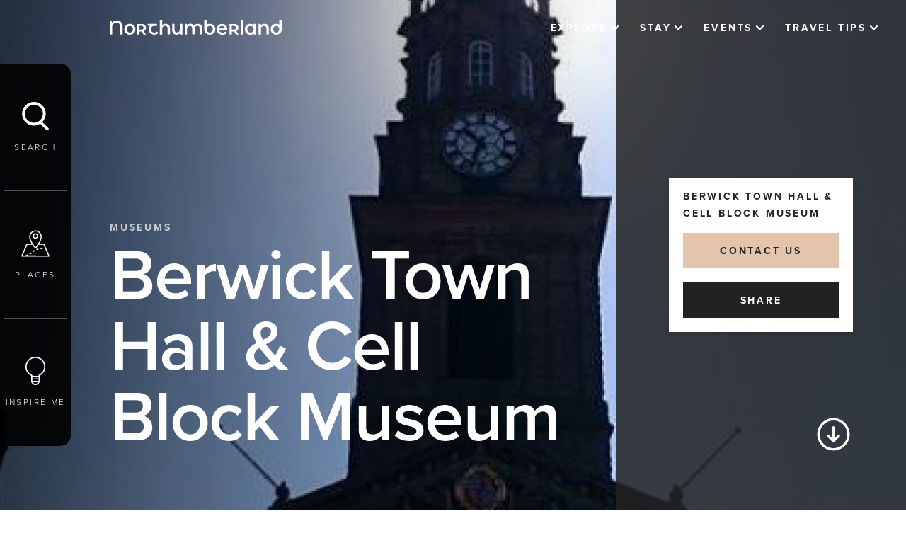

--- FILE ---
content_type: text/html; charset=utf-8
request_url: https://www.visitnorthumberland.com/explore/things-to-do/culture/museums/berwick-town-hall-cell-block-museum
body_size: 42589
content:

<!DOCTYPE html>
<html lang="en" data-applied-mode="">
<head>
    <meta charset="UTF-8">
    <meta http-equiv="X-UA-Compatible" content="IE=edge">
    <meta name="viewport" content="width=device-width, initial-scale=1.0">
    


<link href="/sb/core-css-bundle.css.v79a8315416e5710126a0aa2bb1589e52f2fe2a1d" media="screen" rel="stylesheet" />
<link rel="stylesheet" media="screen" href="/lib/cookieconsent/cookieconsent.css" />










<link rel="stylesheet" href="https://use.typekit.net/fnc8wkf.css" />

    
<!-- Google Tag Manager -->
    <script>(function (w, d, s, l, i) {
            w[l] = w[l] || []; w[l].push({
                'gtm.start':
                    new Date().getTime(), event: 'gtm.js'
            }); var f = d.getElementsByTagName(s)[0],
                j = d.createElement(s), dl = l != 'dataLayer' ? '&l=' + l : ''; j.async = true; j.src =
                    'https://www.googletagmanager.com/gtm.js?id=' + i + dl; f.parentNode.insertBefore(j, f);
        })(window, document, 'script', 'dataLayer', 'GTM-MVMHVHH');</script>
    <!-- End Google Tag Manager -->

    <!-- Default consent of nothing for GTM -->
    <script type="text/javascript">
        window.dataLayer = window.dataLayer || [];
        window.gtag = window.gtag || function () { dataLayer.push(arguments); }

        gtag('consent', 'default', {
            'functionality_storage': 'denied',
            'analytics_storage': 'denied',
            'ad_storage': 'denied',
            'ad_user_data': 'denied',
            'ad_personalization': 'denied',
            'wait_for_update': 500,
        });

    </script>

    <!--- enable analytics when "analytics" category is selected --->
    <script type="text/plain" data-cookiecategory="analytics">
        gtag('consent', 'update', {
            'functionality_storage': 'granted',
            'analytics_storage': 'granted'
        });
    </script>

    <!--- enable ads when "ads" category is selected --->
    <script type="text/plain" data-cookiecategory="ads">
        gtag('consent', 'update', {
            'ad_storage': 'granted',
            'ad_user_data': 'granted',
            'ad_personalization': 'granted'
        });
    </script>

    
    
<script defer="" src="/sb/core-js-bundle.js.v79a8315416e5710126a0aa2bb1589e52f2fe2a1d"></script>

<script src="/lib/cookieconsent/cookieconsent.js"></script>
<script src="/lib/cookieconsent/cookieconsent-init.js"></script>

    <script type="text/javascript">
        window.gMapApiKey = window.gMapApiKey || "AIzaSyCFOnj6APoI11eFF1b0UUL1LHOashxNVpk";
    </script>

    



<title>Berwick Town Hall &amp; Cell Block Museum | Visit Northumberland</title>
<meta name="description" content="A Town Hall has stood on this site since at least the 16th century. Begun in 1750, this building stands majestically at the south end of Marygate." />
<link rel="canonical" href="https://www.visitnorthumberland.com/explore/things-to-do/culture/museums/berwick-town-hall-cell-block-museum" />
<meta name="revised" content="Saturday, September 20, 2025, 08:11 AM" />


<meta property="og:title" content="Berwick Town Hall &amp; Cell Block Museum | Visit Northumberland">
<meta property="og:description" content="A Town Hall has stood on this site since at least the 16th century. Begun in 1750, this building stands majestically at the south end of Marygate.">
<meta property="og:url" content="http://www.visitnorthumberland.com/explore/things-to-do/culture/museums/berwick-town-hall-cell-block-museum">
<meta property="og:type">
<meta name="twitter:title" content="Berwick Town Hall &amp; Cell Block Museum | Visit Northumberland">
<meta name="twitter:description" content="A Town Hall has stood on this site since at least the 16th century. Begun in 1750, this building stands majestically at the south end of Marygate.">
<meta name="twitter:card" content="summary_large_image">




    
    <script src="/App_Plugins/UmbracoForms/Assets/promise-polyfill/dist/polyfill.min.js?v=13.6.0" type="application/javascript"></script><script src="/App_Plugins/UmbracoForms/Assets/aspnet-client-validation/dist/aspnet-validation.min.js?v=13.6.0" type="application/javascript"></script>

    
</head>
<body>
    









<script defer type="text/javascript" src="/assets/dist/cookie/cookieconsent.js"></script>
<script defer type="text/javascript" src="/assets/dist/cookie/cookieconsent-init.js?v=07032024_1"></script>

<div id="fb-root"></div>

<!-- Google Tag Manager (noscript) -->
<noscript>
    <iframe src="https://www.googletagmanager.com/ns.html?id=GTM-MVMHVHH" height="0" width="0"
    style="display: none; visibility: hidden"></iframe>
</noscript>
<!-- End Google Tag Manager (noscript) -->
<!-- TXGB Booking Script -->
<script type="text/javascript" src="https://book.txgb.co.uk/v4/V3WebUtils/iFrameCommunication.js_Redirect_Proxy.ashx"></script>
<script type="text/javascript" src="https://book.txgb.co.uk/v4/Services/ScriptService.jsws/DistributorToolkit?v=1&amp;exl_dn=visitnorthumberland"></script>


<a class="skip-link" href='#main-body'>Skip to main content</a>




    <form method="post" action="/" id="aspnetForm">



        <input type="hidden" name="lng" id="lng" value="en-GB" />



        <div class="sr-only" aria-hidden="true">
            <svg xmlns="http://www.w3.org/2000/svg" xmlns:xlink="https://www.w3.org/1999/xlink">
                <symbol id="icon--arrow-down" viewBox="0 0 14.8 9.5">
                    <path d="M7.4,9.5L0.4,2.6C-0.1,2-0.1,1,0.4,0.4C1-0.1,2-0.1,2.6,0.4l4.8,4.8l4.8-4.8c0.6-0.6,1.5-0.6,2.1,0
                            s0.6,1.5,0,2.1L7.4,9.5z" />
                </symbol>
                <symbol id="icon--arrow-left" viewBox="0 0 55 15.3">
                    <path d="M53.5,6.2H5.7l3.7-3.7C9.9,2,9.9,1,9.3,0.4c-0.6-0.6-1.5-0.6-2.1,0L0,7.6l7.2,7.2c0.3,0.3,0.7,0.4,1.1,0.4
	                            c0.4,0,0.8-0.1,1.1-0.4c0.6-0.6,0.6-1.5,0-2.1L5.8,9.2h47.7c0.8,0,1.5-0.7,1.5-1.5S54.3,6.2,53.5,6.2z" />
                </symbol>
                <symbol id="icon--arrow-right" viewBox="0 0 6.6 10.4">
                    <path d="M1,10.4c-0.3,0-0.5-0.1-0.7-0.3c-0.4-0.4-0.4-1,0-1.4l3.5-3.5L0.3,1.7c-0.4-0.4-0.4-1,0-1.4s1-0.4,1.4,0l4.9,4.9l-4.9,4.9
                                C1.5,10.3,1.3,10.4,1,10.4z" />
                </symbol>
                <symbol id="icon--backpack" viewBox="0 0 36 35.1">
                    <path d="M35.9,25.5l-1.6-6.6c-0.1-0.3-0.3-0.5-0.5-0.6l-2.8-0.9v-2.4l0,0c1.1-1.2,1.7-2.7,1.7-4.3V7.1c0-1.4-1.1-2.5-2.4-2.6l-0.1,0
                    V0.8c0-0.2-0.1-0.4-0.2-0.5C29.6,0,29.6,0,28.2,0c-0.6,0-1.5,0-2.3,0c-1.7,0-3.4,0-3.4,0c-0.4,0-0.8,0.3-0.8,0.8
                    c0,2-1.7,3.7-3.7,3.7c-2,0-3.7-1.7-3.7-3.7c0-0.2-0.1-0.4-0.2-0.6C13.9,0,13.9,0,11.8,0c-0.4,0-1,0-1.7,0C8.4,0,6.8,0,6.8,0
                    C6.3,0,6,0.4,6,0.8v3.7H5.9c-1.4,0-2.6,1.2-2.5,2.6v3.6c0,1.6,0.6,3.2,1.8,4.4l0,0v2.3l-2.9,0.9c-0.3,0.1-0.5,0.3-0.5,0.6l0,0
                    l-1.6,6.6c-0.6,2.4,0.9,4.8,3.3,5.4c0.4,0.1,0.7,0.1,1.1,0.1h0.7l0,0.1c0.3,2.2,2.2,3.9,4.5,3.9h16.8c2.3,0,4.2-1.7,4.5-3.9l0-0.1
                    h0.7c2.5,0,4.5-2,4.5-4.5C36,26.2,36,25.8,35.9,25.5z M21.9,4.4c0.7-0.8,1.2-1.7,1.3-2.7l0-0.1h0.1c1.4,0,3.9,0,5.2,0h0.1v3h-6.8
                    L21.9,4.4z M7.6,1.6c0.9,0,3.7,0,5.1,0h0.1l0,0.1c0.2,1,0.6,2,1.3,2.7l0.1,0.1H7.5L7.6,1.6L7.6,1.6z M5.2,29.5H4.5
                    c-1.6,0-2.9-1.3-2.9-2.9c0-0.2,0-0.5,0.1-0.7l1.5-6.2l2-0.6V29.5z M9.6,33.5c-1.6,0-2.9-1.3-2.9-2.9V16.4l0.1,0.1
                    c0.9,0.5,1.9,0.7,2.9,0.7h1l0,16.4H9.6z M12.2,33.5V17.1h2.4v1.6c0,1.5,1.2,2.6,2.6,2.6h1.5c1.5,0,2.6-1.2,2.6-2.6v-1.6h2.3l0,16.4
                    H12.2z M16.1,18.7v-1.6h3.7v1.6c0,0.6-0.5,1.1-1.1,1.1h-1.5C16.6,19.8,16.1,19.3,16.1,18.7z M26.4,33.5h-1.2V17.1h1c1,0,2-0.3,3-0.7
                    l0.1-0.1l0,14.3C29.3,32.2,28,33.5,26.4,33.5z M26.3,15.6H9.7c-2.6,0-4.8-2.1-4.8-4.8h0V7.1c0-0.6,0.5-1.1,1.1-1.1h24
                    c0.6,0,1.1,0.5,1.1,1.1v3.6C31.1,13.4,28.9,15.5,26.3,15.6z M32.2,29.4c-0.2,0.1-0.5,0.1-0.7,0.1h-0.6V19.1l2,0.6l0,0l1.5,6.1
                    C34.7,27.4,33.8,29,32.2,29.4z" />
                </symbol>

                <symbol id="icon--bulb" viewBox="0 0 31 44">
                    <path d="M29.5,8.8c-2.6-5.4-8-8.8-14-8.8v0C6.9,0,0,7,0,15.5c0,6,3.5,11.4,8.9,14l-0.1,7.8c0,3.7,3,6.7,6.7,6.7c3.7,0,6.7-3,6.7-6.7
                    v-7.8C29.9,25.8,33.2,16.5,29.5,8.8z M15.5,42.1c-1.9,0-3.6-1.1-4.4-2.8h8.7C19,41,17.4,42.1,15.5,42.1z M20.3,37.3
                    c0,0.1,0,0.1,0,0.2h-9.6c0-0.1,0-0.1,0-0.2l0.1-5.8h9.6l0,2h-6c-0.5,0-0.9,0.4-0.9,0.9c0,0.5,0.4,0.9,0.9,0.9h6V37.3z M28,20.8
                    c-1.4,3.2-3.9,5.8-7.1,7.2h0c-0.3,0.2-0.6,0.5-0.6,0.9v0.7h-9.5l0-0.6c0-0.4-0.2-0.7-0.6-0.9C3.3,25.1,0,17.1,3,10.2
                    C5.9,3.3,13.9,0.1,20.8,3C27.7,5.9,31,13.9,28,20.8z" />
                </symbol>
                <symbol id="icon--button-arrow-left" viewBox="0 0 6.6 10.4">
                    <path d="M5.6,0c0.3,0,0.5,0.1,0.7,0.3c0.4,0.4,0.4,1,0,1.4L2.8,5.2l3.5,3.5c0.4,0.4,0.4,1,0,1.4s-1,0.4-1.4,0L0,5.2l4.9-4.9 C5.1,0.1,5.4,0,5.6,0z" />
                </symbol>
                <symbol id="icon--button-arrow-right" viewBox="0 0 6.6 10.4">
                    <path d="M1,10.4c-0.3,0-0.5-0.1-0.7-0.3c-0.4-0.4-0.4-1,0-1.4l3.5-3.5L0.3,1.7c-0.4-0.4-0.4-1,0-1.4s1-0.4,1.4,0l4.9,4.9l-4.9,4.9
                                            C1.5,10.3,1.3,10.4,1,10.4z" />
                </symbol>
                <symbol id="icon--calendar" viewBox="0 0 25.7 25.7">
                    <path d="M22.4,2h-2.3V0.8c0-0.4-0.4-0.8-0.8-0.8c-0.4,0-0.8,0.4-0.8,0.8V2H7.2V0.8C7.2,0.4,6.9,0,6.4,0S5.6,0.4,5.6,0.8V2H3.3
	C1.5,2,0,3.5,0,5.3v17.1c0,1.8,1.5,3.3,3.3,3.3h19.1c1.8,0,3.3-1.5,3.3-3.3V5.3C25.7,3.5,24.3,2,22.4,2z M3.3,3.6h2.3v0.8
	c0,0.4,0.4,0.8,0.8,0.8s0.8-0.4,0.8-0.8V3.6h11.3v0.8c0,0.4,0.4,0.8,0.8,0.8c0.4,0,0.8-0.4,0.8-0.8V3.6h2.3c0.9,0,1.7,0.8,1.7,1.7
	v1.9H1.6V5.3C1.6,4.4,2.4,3.6,3.3,3.6z M22.4,24.1H3.3c-0.9,0-1.7-0.8-1.7-1.7V8.9h22.5v13.6C24.1,23.4,23.4,24.1,22.4,24.1z" />
                </symbol>
                <symbol id="icon--clipboard" viewBox="0 0 39.1 47.2">
                    <path d="M32.8,14H19.5c-0.5,0-0.9,0.4-0.9,0.9c0,0.5,0.4,0.9,0.9,0.9h13.3c0.5,0,0.9-0.4,0.9-0.9
	C33.7,14.4,33.3,14,32.8,14z" />
                    <path d="M29.6,18.7c-0.4-0.4-0.9-0.4-1.3,0c-0.4,0.4-0.4,0.9,0,1.3c0.4,0.4,0.9,0.4,1.3,0c0.2-0.2,0.3-0.4,0.3-0.7
                C29.9,19.1,29.8,18.9,29.6,18.7z" />
                    <path d="M20.2,4.2c-0.4-0.4-0.9-0.4-1.3,0c-0.4,0.4-0.4,0.9,0,1.3c0.4,0.4,0.9,0.4,1.3,0c0.2-0.2,0.3-0.4,0.3-0.7
                C20.5,4.6,20.4,4.4,20.2,4.2z" />
                    <path d="M25.1,18.4h-5.5c-0.5,0-0.9,0.4-0.9,0.9c0,0.5,0.4,0.9,0.9,0.9c0,0,0,0,0,0h5.5c0.5,0,0.9-0.4,0.9-0.9
                    C26,18.9,25.6,18.4,25.1,18.4z" />
                    <path d="M34.6,3.6h-7c-1.1-1-2.5-1.6-3.9-1.6h-0.8c-0.9-1.8-3.1-2.6-5-1.6c-0.7,0.4-1.3,0.9-1.6,1.6h-0.8
                c-1.5,0-2.9,0.6-3.9,1.6h-7C2,3.6,0,5.6,0,8.1l0,0v34.6c0,2.5,2,4.5,4.5,4.5h30.1c2.5,0,4.5-2,4.5-4.5V8.1
                C39.1,5.6,37.1,3.6,34.6,3.6z M15.4,3.9h1.4c0.4,0,0.8-0.3,0.9-0.7c0.3-1,1.3-1.6,2.3-1.3c0.6,0.2,1.1,0.7,1.3,1.3
                c0.1,0.4,0.5,0.7,0.9,0.7h1.4c2,0,3.6,1.5,3.8,3.5H11.6C11.8,5.4,13.5,3.9,15.4,3.9L15.4,3.9z M37.3,42.7c0,1.5-1.2,2.7-2.7,2.7H4.5
                c-1.5,0-2.7-1.2-2.7-2.7V8.1c0-1.5,1.2-2.7,2.7-2.7h5.8C9.9,6.2,9.8,6.9,9.8,7.7v0.6c0,0.5,0.4,0.9,0.9,0.9l0,0h17.7
                c0.5,0,0.9-0.4,0.9-0.9V7.7c0-0.8-0.2-1.5-0.5-2.3h5.8c1.5,0,2.7,1.2,2.7,2.7L37.3,42.7z" />
                    <path d="M13.7,13.8c-0.4-0.4-0.9-0.4-1.3,0l-3.9,3.9l-1.2-1.2c-0.4-0.3-1-0.3-1.3,0.1c-0.3,0.3-0.3,0.9,0,1.2
            l1.9,1.9c0.4,0.4,0.9,0.4,1.3,0l4.6-4.6C14,14.7,14,14.2,13.7,13.8z" />
                    <path d="M11.4,33.9H7c-0.5,0-0.9,0.4-0.9,0.9v4.4c0,0.5,0.4,0.9,0.9,0.9h4.4c0.5,0,0.9-0.4,0.9-0.9v-4.4
            C12.4,34.3,11.9,33.9,11.4,33.9z M10.5,38.4H7.9v-2.6h2.6V38.4z" />
                    <path d="M11.4,24H7c-0.5,0-0.9,0.4-0.9,0.9v4.4c0,0.5,0.4,0.9,0.9,0.9h4.4c0.5,0,0.9-0.4,0.9-0.9v-4.4
            C12.4,24.4,11.9,24,11.4,24z M10.5,28.4H7.9v-2.6h2.6V28.4z" />
                </symbol>
                <symbol id="icon--cross" viewBox="0 0 15 15">
                    <path d="M9.6,7.5l5-5c0.6-0.6,0.6-1.5,0-2.1s-1.5-0.6-2.1,0l-5,5l-5-5C2-0.1,1-0.1,0.4,0.4C-0.1,1-0.1,2,0.4,2.6l5,5l-5,5
                c-0.6,0.6-0.6,1.5,0,2.1C0.7,14.9,1.1,15,1.5,15s0.8-0.1,1.1-0.4l5-5l5,5c0.3,0.3,0.7,0.4,1.1,0.4s0.8-0.1,1.1-0.4
                c0.6-0.6,0.6-1.5,0-2.1L9.6,7.5z" />
                </symbol>
                <symbol id="icon--map" viewBox="0 0 52 48">
                    <g>
                        <path d="M51.9,46.6L51.9,46.6l-9.4-21.8c-0.2-0.4-0.5-0.6-1-0.6h-8.2c2.2-3.8,4.2-8.4,4.2-12.7C37.6,5.1,32.5,0,26.2,0
                            S14.7,5.1,14.7,11.4c0,4.3,2,8.8,4.2,12.7h-8.2c-0.4,0-0.8,0.2-1,0.6L0.1,46.6c-0.2,0.5,0,1.1,0.5,1.4C0.8,48,0.9,48,1,48h1.6
                            c0,0,0.1,0,0.3,0h0.3H51c0.6,0,1-0.5,1-1C52,46.8,52,46.7,51.9,46.6z M16.8,11.5L16.8,11.5C16.7,6.3,20.9,2,26.1,2
                            c5.2-0.1,9.4,4.1,9.5,9.3c0,0.1,0,0.1,0,0.2c0,7.5-7,16.4-9.4,19.2C23.8,27.9,16.8,18.9,16.8,11.5z M12.4,45.9l-0.7-1.7
                            c-1.1,0.4-2.3,0.8-3.5,1.1l0.2,0.7H4.6l0-0.1c-0.6,0.1-1.1,0.1-1.4,0.1H2.6l8.8-19.8h8.8c1.6,2.4,3.3,4.6,5.2,6.8
                            c0.4,0.4,1,0.5,1.5,0.1c0,0,0,0,0.1-0.1c1.9-2.1,3.6-4.4,5.2-6.8h8.8l2.5,5.9l-0.4,0l-0.1,2.1c0.5,0,0.9,0,1.4,0.1l5,11.7
                            L12.4,45.9z" />
                        <path d="M31.1,10.3c0-2.7-2.2-5-5-5c-2.7,0-5,2.2-5,5c0,2.7,2.2,5,5,5C28.9,15.2,31.1,13,31.1,10.3z M26.2,13.2
                            c-1.6,0-2.9-1.3-2.9-2.9c0-1.6,1.3-2.9,2.9-2.9s2.9,1.3,2.9,2.9S27.8,13.2,26.2,13.2z" />
                        <path d="M35.3,32.4l0.2,2.1c1.2-0.1,2.4-0.2,3.7-0.2l-0.1-2.1C37.8,32.1,36.5,32.2,35.3,32.4z" />
                        <polygon points="35.3,32.4 35.3,32.4 35.3,32.4 	" />
                        <path d="M15,42.6L15,42.6l1,1.8c1.2-0.6,2.3-1.4,3.3-2.2L18,40.7C17.1,41.4,16.1,42.1,15,42.6z" />
                        <path d="M20.9,38.2l1.3,1.6c0.9-0.8,1.9-1.5,2.9-2.1l-1.1-1.8C22.9,36.6,21.9,37.4,20.9,38.2z" />
                        <path d="M27.6,34.1L27.6,34.1l0.8,1.9c1.1-0.4,2.3-0.8,3.5-1.1l-0.5-2C30.1,33.3,28.9,33.7,27.6,34.1z" />
                    </g>
                </symbol>
                <symbol id="icon--newboard" viewBox="0 0 60 60">
                    <g>
                        <circle fill="none" cx="30" cy="30" r="30" />
                    </g>
                    <g>
                        <path d="M30,60C13.5,60,0,46.5,0,30S13.5,0,30,0s30,13.5,30,30S46.5,60,30,60z M30,4C15.7,4,4,15.7,4,30
                    c0,14.3,11.7,26,26,26c14.3,0,26-11.7,26-26C56,15.7,44.3,4,30,4z" />
                    </g>
                    <polygon points="47.5,28 32,28 32,12.5 28,12.5 28,28 13.3,28 13.3,32 28,32 28,46.7 32,46.7 32,32 47.5,32 " />
                </symbol>
                <symbol id="icon--newuser" viewBox="0 0 42 42">
                    <circle fill="#FFFFFF" cx="21.5" cy="16.5" r="8.5" />
                    <path fill="#333333" d="M21,0C9.4,0,0,9.4,0,21c0,4.4,1.3,8.4,3.6,11.8c0,0.2,0,0.3,0,0.5l0.4,0C7.8,38.6,14,42,21,42
                c11.6,0,21-9.4,21-21C42,9.4,32.6,0,21,0z M21,40c-6.3,0-11.9-3.1-15.3-7.8c0.6-6.9,8.7-9.4,9.8-9.7c1.5,1.5,3.7,2.5,6,2.5
                c4.7,0,8.5-3.8,8.5-8.5S26.2,8,21.5,8c-4.7,0-8.5,3.8-8.5,8.5c0,1.6,0.4,3,1.2,4.3c-2.3,0.8-8.3,3.3-10.1,8.9C2.8,27.1,2,24.1,2,21
                C2,10.5,10.5,2,21,2s19,8.5,19,19S31.5,40,21,40z M15,16.5c0-3.6,2.9-6.5,6.5-6.5s6.5,2.9,6.5,6.5S25.1,23,21.5,23S15,20.1,15,16.5z
                " />
                    <polygon fill="#333333" points="32.9,30 28.5,30 28.5,26 26.5,26 26.5,30 22.5,30 22.5,32 26.5,32 26.5,36.1 28.5,36.1 28.5,32
                32.9,32 " />
                </symbol>
                <symbol id="icon--paperclip" viewBox="0 0 12 13.4">
                    <path d="M11,1C9.7-0.3,7.6-0.3,6.2,1l-5,5c-0.2,0.2-0.2,0.4,0,0.6s0.4,0.2,0.6,0l5-5c1-1,2.6-1,3.6,0c1,1,1,2.6,0,3.6l-7,7
	c-0.6,0.6-1.6,0.6-2.2,0c-0.6-0.6-0.6-1.6,0-2.2l6.7-6.8C8.1,3,8.5,3,8.7,3.2C9,3.4,9,3.8,8.7,4l-6.4,6.5c-0.1,0.2-0.1,0.4,0,0.6
	c0.2,0.2,0.4,0.2,0.6,0c0,0,0,0,0,0l6.4-6.5c0.5-0.5,0.5-1.4,0-1.9c-0.5-0.5-1.4-0.5-1.9,0L0.7,9.4c-0.9,0.9-0.9,2.4,0,3.3
	c0.9,0.9,2.4,0.9,3.3,0l7-7C12.3,4.4,12.3,2.3,11,1z" />
                </symbol>
                <symbol id="icon--play" viewBox="0 0 448 512">
                    <path d="M424.4 214.7L72.4 6.6C43.8-10.3 0 6.1 0 47.9V464c0 37.5 40.7 60.1 72.4 41.3l352-208c31.4-18.5 31.5-64.1 0-82.6z" />
                </symbol>
                <symbol id="icon--plus" viewBox="0 0 448 512">
                    <path data-name="+" d="M6.256,15.641V9.385H0V6.256H6.256V0H9.385V6.256h6.256V9.385H9.385v6.256Z" />
                </symbol>
                <symbol id="icon--quote" viewBox="0 0 32 26">
                    <g>
                        <path d="M7.8,12.8c-1.4,0-2.7,0.4-3.8,1.3c-0.2-0.6-0.3-1.3-0.3-2.2c0-2,0.8-4,2.3-5.9c1.5-1.9,3.4-3.3,5.5-4.2L10.6,0
                                c-3.6,1.7-6.2,3.9-8,6.6C0.9,9.4,0,12.5,0,15.9c0,2.7,0.6,5,1.8,6.8C3.1,24.9,5.2,26,7.8,26c1.9,0,3.4-0.6,4.7-1.9
                                c1.3-1.3,1.9-2.8,1.9-4.7c0-2-0.6-3.6-1.9-4.8C11.3,13.4,9.7,12.8,7.8,12.8z" />
                        <path d="M30.1,14.6c-1.3-1.2-2.8-1.8-4.7-1.8c-1.4,0-2.7,0.4-3.8,1.3c-0.2-0.6-0.3-1.3-0.3-2.2c0-2,0.8-4,2.3-5.9
                                c1.5-1.9,3.4-3.3,5.5-4.2L28.2,0c-3.6,1.7-6.2,3.9-8,6.6c-1.8,2.8-2.6,5.9-2.6,9.3c0,2.7,0.6,5,1.8,6.8c1.4,2.2,3.4,3.3,6.1,3.3
                                c1.9,0,3.4-0.6,4.7-1.9c1.3-1.3,1.9-2.8,1.9-4.7C32,17.4,31.4,15.8,30.1,14.6z" />
                    </g>
                </symbol>
                <symbol id="icon--search" viewBox="0 0 31 33">
                    <path d="M30.5,30.3l-6.9-6.9c2.4-2.5,4-6,4-9.7C27.6,6.2,21.4,0,13.8,0S0,6.2,0,13.8s6.2,13.8,13.8,13.8c2.7,0,5.1-0.8,7.2-2.1
        l7.1,7.1c0.3,0.3,0.8,0.4,1.2,0.4c0.4,0,0.9-0.1,1.2-0.4C31.2,32,31.2,30.9,30.5,30.3z M3.3,13.8c0-5.7,4.8-10.5,10.5-10.5
        s10.5,4.8,10.5,10.5s-4.8,10.5-10.5,10.5S3.3,19.6,3.3,13.8z" />
                </symbol>
                <symbol id="icon--star" viewBox="0 0 576 512">
                    <path d="M259.3 17.8L194 150.2 47.9 171.5c-26.2 3.8-36.7 36.1-17.7 54.6l105.7 103-25 145.5c-4.5 26.3 23.2 46 46.4 33.7L288 439.6l130.7 68.7c23.2 12.2 50.9-7.4 46.4-33.7l-25-145.5 105.7-103c19-18.5 8.5-50.8-17.7-54.6L382 150.2 316.7 17.8c-11.7-23.6-45.6-23.9-57.4 0z" />
                </symbol>
            </svg>
        </div>




        




<div class="nav_bar">
    <a href="/" class="logo site-logo">
        <span class="sr-only">Visit Northumberland</span>
        <span class="icon icon-logo">


            <svg version="1.1" class="svg" xmlns="http://www.w3.org/2000/svg"
                 xmlns:xlink="https://www.w3.org/1999/xlink" x="0px" y="0px" viewBox="0 0 234 20"
                 style="enable-background: new 0 0 234 20;" xml:space="preserve" focusable="false"
                 aria-labelledby="vn-logo-svg">
            <title id="vn-logo-svg">Visit Northumberland</title>
            <g>
            <path d="M156.5,6.4c-1.1-0.6-2.4-0.9-3.7-0.9c-1.3,0-2.6,0.3-3.8,0.9c-1.1,0.6-2,1.5-2.6,2.6c-0.6,1.1-1,2.4-0.9,3.7
                c0,1.3,0.3,2.6,1,3.8c0.6,1.1,1.6,2,2.8,2.6c1.3,0.6,2.7,1,4.1,0.9c1.1,0,2.2-0.2,3.3-0.6c0.9-0.4,1.8-1,2.4-1.7l-1.8-2
                c-1,1-2.4,1.6-3.9,1.5c-1.1,0-2.2-0.3-3.1-0.9c-0.8-0.6-1.4-1.5-1.5-2.5h11.1h0c0-0.4,0.1-0.8,0.1-1c0-1.3-0.3-2.7-0.9-3.8
                C158.5,7.9,157.6,7,156.5,6.4z M148.7,11.6c0.1-1,0.6-1.9,1.3-2.5l0,0c0.8-0.6,1.7-1,2.7-0.9c1,0,2,0.3,2.7,1
                c0.7,0.6,1.2,1.5,1.3,2.5H148.7z" />

            <path d="M31.3,6.3c-1.2-0.6-2.5-1-3.9-0.9c-1.4,0-2.7,0.3-3.9,0.9c-1.1,0.6-2.1,1.5-2.7,2.6c-0.7,1.1-1,2.4-1,3.7
                c0,1.3,0.3,2.6,1,3.8c0.6,1.1,1.6,2,2.7,2.6c1.2,0.6,2.5,1,3.9,0.9c1.4,0,2.7-0.3,3.9-0.9c1.1-0.6,2.1-1.5,2.7-2.6
                c0.7-1.1,1-2.4,1-3.8c0-1.3-0.3-2.6-1-3.7C33.3,7.8,32.4,6.9,31.3,6.3z M30.4,15.9L30.4,15.9c-0.8,0.8-1.9,1.3-3,1.2
                c-1.1,0-2.2-0.4-3-1.2c-0.8-0.9-1.2-2-1.2-3.2c-0.1-1.2,0.4-2.3,1.2-3.2c0.8-0.8,1.9-1.3,3-1.2c1.1,0,2.2,0.4,3,1.2
                c0.8,0.9,1.2,2,1.2,3.2C31.6,13.8,31.2,15,30.4,15.9z" />

            <path d="M76.1,5.4c-0.9,0-1.8,0.1-2.7,0.5c-0.8,0.3-1.5,0.7-2,1.3V0h-3.3v19.7h3.3v-7.2c-0.1-1.2,0.3-2.3,1.1-3.2
                c0.8-0.8,1.8-1.2,2.9-1.1c0.9-0.1,1.8,0.3,2.5,0.9c0.6,0.8,1,1.8,0.9,2.8v7.7H82v-8.1c0.1-1.7-0.5-3.4-1.6-4.7
                C79.3,5.9,77.7,5.3,76.1,5.4z" />

            <path d="M95.5,12.7c0.1,1.2-0.3,2.3-1.1,3.2c-0.7,0.8-1.8,1.2-2.8,1.1c-0.9,0.1-1.8-0.3-2.5-0.9c-0.6-0.8-0.9-1.8-0.9-2.9V5.5H85
                v8.1c-0.1,1.7,0.5,3.4,1.6,4.7c1.2,1.1,2.8,1.7,4.5,1.6c0.9,0,1.8-0.2,2.6-0.5c0.8-0.3,1.5-0.8,2-1.5v1.8h3.2V5.5h-3.3V12.7z" />

            <path d="M120.1,5.4C119,5.4,118,5.6,117,6c-0.9,0.4-1.7,1-2.3,1.7c-0.5-0.8-1.1-1.4-2-1.8c-0.9-0.4-1.9-0.6-2.8-0.6
                c-0.9,0-1.8,0.2-2.7,0.5c-0.8,0.3-1.5,0.8-2,1.5V5.5h-3.2v14.2h3.3v-7.2c-0.1-1.1,0.3-2.3,1-3.2c0.7-0.7,1.7-1.1,2.7-1.1
                c0.9-0.1,1.8,0.3,2.4,0.9c0.6,0.8,0.9,1.8,0.8,2.8v7.7h3.3v-7.2c-0.1-1.1,0.3-2.3,1-3.2c0.7-0.7,1.7-1.1,2.7-1.1
                c0.9-0.1,1.8,0.3,2.4,0.9c0.6,0.8,0.9,1.8,0.8,2.8v7.7h3.3v-8.1c0.1-1.7-0.4-3.4-1.6-4.7C123.2,5.9,121.7,5.3,120.1,5.4z" />

            <rect x="178.6" width="2.6" height="19.8" />

            <path d="M210.6,5.4c-1,0-1.9,0.2-2.8,0.5c-0.8,0.3-1.5,0.8-2.1,1.5V5.5h-3.2v14.2h3.3v-7.2c-0.1-1.2,0.3-2.3,1.1-3.2
                c0.8-0.8,1.8-1.2,2.9-1.1c0.9-0.1,1.8,0.3,2.5,0.9c0.6,0.8,1,1.8,0.9,2.8v7.7h3.3v-8.1c0.1-1.7-0.5-3.4-1.6-4.7
                C213.7,5.9,212.1,5.3,210.6,5.4z" />

            <path d="M195.7,7.3c-0.5-0.6-1.2-1.1-2-1.4c-0.8-0.3-1.7-0.5-2.6-0.5c-1.3,0-2.6,0.3-3.7,0.9c-1.1,0.6-2,1.5-2.6,2.6
                c-0.6,1.2-1,2.5-0.9,3.8c0,1.3,0.3,2.6,0.9,3.8c0.6,1.1,1.5,2,2.6,2.6c1.1,0.6,2.4,0.9,3.7,0.9c0.9,0,1.8-0.2,2.7-0.5
                c0.8-0.3,1.5-0.8,2-1.5v1.8h3.2V5.5h-3.3V7.3z M195.2,15c-0.3,0.7-0.9,1.2-1.5,1.6c-0.7,0.4-1.4,0.6-2.2,0.5
                c-0.8,0-1.5-0.2-2.2-0.5c-0.6-0.4-1.2-0.9-1.5-1.6c-0.4-0.7-0.6-1.5-0.6-2.3c0-0.8,0.2-1.6,0.6-2.3c0.3-0.6,0.9-1.2,1.5-1.6
                c0.7-0.4,1.4-0.6,2.2-0.5c0.8,0,1.5,0.2,2.2,0.5c0.6,0.4,1.2,0.9,1.5,1.6c0.4,0.7,0.6,1.5,0.6,2.3C195.7,13.4,195.5,14.3,195.2,15z
                    " />

            <path d="M48.6,13.4c0.5-0.8,0.8-1.8,0.8-2.7c0-1-0.2-1.9-0.8-2.7c-0.5-0.8-1.3-1.4-2.1-1.8c-1-0.4-2.2-0.7-3.3-0.6H37v14.2h3.3v-4
                h3l2.7,4h3.5l-3.2-4.6C47.3,14.8,48.1,14.2,48.6,13.4z M45.2,12.5c-0.7,0.5-1.4,0.7-2.3,0.6h-2.7V8.2H43c0.8-0.1,1.6,0.2,2.3,0.6
                l0,0c0.5,0.5,0.8,1.1,0.8,1.8C46.1,11.4,45.8,12.1,45.2,12.5z" />

            <path d="M174.4,13.4c0.5-0.8,0.8-1.8,0.8-2.7c0-1-0.2-1.9-0.8-2.7c-0.5-0.8-1.3-1.4-2.1-1.8c-1-0.4-2.2-0.7-3.3-0.6h-6.1v14.2h3.3
                v-4h3l2.7,4h3.5l-3.2-4.6C173.1,14.8,173.9,14.2,174.4,13.4z M171,12.5c-0.7,0.5-1.4,0.7-2.3,0.6h-2.7V8.2h2.7
                c0.8-0.1,1.6,0.2,2.3,0.6l0,0c0.5,0.5,0.8,1.1,0.8,1.8C171.9,11.4,171.6,12.1,171,12.5z" />

            <path d="M9.8,1.1c-1.3,0-2.7,0.2-3.9,0.8c-1.1,0.5-2,1.2-2.7,2.2V1.3H0v18.4h3.3v-9.5C3.2,8.6,3.8,6.9,4.9,5.7
                C6.1,4.6,7.6,4,9.2,4.1c1.4-0.1,2.7,0.4,3.7,1.4c0.9,1.1,1.4,2.6,1.3,4v10.2h3.3V9.1c0-2.6-0.7-4.6-2.1-6C13.9,1.7,11.9,1,9.8,1.1z
                    " />

            <path d="M60.9,17.1L60.9,17.1c-0.1,0-0.2,0-0.3,0c-0.8,0-1.6-0.2-2.3-0.5c-0.7-0.3-1.2-0.9-1.6-1.5c-0.4-0.7-0.6-1.5-0.6-2.3
                c0-1,0.3-1.9,0.8-2.7c0.5-0.8,1.1-1.4,1.9-1.8h5.5V5.5H51.7v2.7h3.2c-0.6,0.6-1.2,1.3-1.5,2.2c-0.4,0.9-0.6,1.8-0.5,2.7
                c0,1.3,0.3,2.5,1,3.5c0.7,1,1.6,1.9,2.8,2.4c1.2,0.6,2.5,0.9,3.9,0.9c1.1,0,2.2-0.2,3.2-0.6c0.9-0.4,1.8-0.9,2.4-1.7l-1.8-2
                C63.4,16.5,62.2,17.1,60.9,17.1z" />

            <path d="M140,6.3c-1.2-0.6-2.5-1-3.9-0.9c-1.4,0-2.7,0.3-3.9,0.9c-0.1,0.1-0.2,0.1-0.3,0.2V0h-3.3v12.7c0,1.3,0.3,2.6,1,3.7
                c0.6,1.1,1.6,2,2.7,2.6c1.2,0.6,2.5,1,3.9,0.9c1.4,0,2.7-0.3,3.9-0.9c1.1-0.6,2.1-1.5,2.7-2.6c0.7-1.1,1-2.4,1-3.8
                c0-1.3-0.3-2.6-1-3.7C142,7.8,141.1,6.9,140,6.3z M139.1,15.9c-0.8,0.8-1.9,1.3-3,1.2c-1.1,0-2.2-0.4-3-1.2c-0.8-0.9-1.2-2-1.2-3.2
                c-0.1-1.2,0.4-2.3,1.2-3.2c0.8-0.8,1.9-1.3,3-1.2c1.1,0,2.2,0.4,3,1.2c0.8,0.9,1.2,2,1.2,3.2C140.3,13.8,139.9,15,139.1,15.9z" />

            <path d="M230.7,0v6.5c-0.1-0.1-0.2-0.1-0.3-0.2c-1.2-0.6-2.5-1-3.9-0.9c-1.4,0-2.7,0.3-3.9,0.9c-1.1,0.6-2.1,1.5-2.7,2.6
                c-0.7,1.1-1,2.4-1,3.7c0,1.3,0.3,2.6,1,3.8c0.6,1.1,1.6,2,2.7,2.6c1.2,0.6,2.5,1,3.9,0.9c1.4,0,2.7-0.3,3.9-0.9
                c1.1-0.6,2.1-1.5,2.7-2.6c0.6-1.1,1-2.4,1-3.7V0H230.7z M229.5,15.9c-0.8,0.8-1.9,1.3-3,1.2c-1.1,0-2.2-0.4-3-1.2
                c-0.8-0.9-1.2-2-1.2-3.2c-0.1-1.2,0.4-2.4,1.2-3.2c0.8-0.8,1.9-1.3,3-1.2c1.1,0,2.2,0.4,3,1.2c0.8,0.9,1.2,2,1.2,3.2
                C230.7,13.8,230.3,15,229.5,15.9z" />
                </g>
            </svg>

        </span>
    </a>
    <button class="hamburger hamburger--spin nav_tgl_btn md-hide" type="button" aria-label="Open global navigation"
            data-tgl-target=".nav_items" data-tgl-isModal="nav" aria-haspopup="true" aria-expanded="false">
        <span class="hamburger-box">
            <span class="hamburger-inner"></span>
        </span>
    </button>
    <nav class="nav_items a-fadeIn flex flex-centre hide md-show -scrollbar-white" aria-label="Main Navigation">
        <ul class="nav_items_list" role="menubar" aria-label="Visit Northumberland">










                <li role="none">
                    <div class="flex flex-reverse flex-centre">
                        <button type="button" class="btn nav_item_tgl md-hide" aria-label="Open Explore list"
                                aria-haspopup="menu" aria-expanded="false" data-tgl-target=".js-megamenu-7bda89b0-4372-42d3-ad8b-d9474e0c39eb"
                                data-tgl-sync="megamenu-parent" id="megamenu-7bda89b0-4372-42d3-ad8b-d9474e0c39eb-btn">
                            <span class="icon icon-chevron-down">
                                <svg aria-hidden="true" focusable="false">
                                    <use xlink:href="#icon--arrow-down"></use>
                                </svg>
                            </span>
                        </button>
                        <a href="/explore" class="nav_item" role="menuitem">
                            <span><span>Explore</span></span>
                            <span class="icon icon-chevron-down hide md-show">
                                <svg aria-hidden="true" focusable="false">
                                    <use xlink:href="#icon--arrow-down"></use>
                                </svg>
                            </span>
                        </a>
                    </div>


                    <div class="megamenu -wide a-fadeInDownSmall hide md-hide js-megamenu-7bda89b0-4372-42d3-ad8b-d9474e0c39eb" data-tgl-parent
                         id="megamenu-7bda89b0-4372-42d3-ad8b-d9474e0c39eb">
                                    <div class="megamenu_group a-fadeIn flex-wrap hide nav-popout-panel"
                                         id="js-megamenu-sub-a0f3db51-963b-4bd2-9165-e709a9372d5e">
                                        <div class="megamenu_group_item">
                                            <button type="button" class="btn cta -cta-under -style-3 btn-return"
                                                    aria-label="Close castles list" data-tgl-target="#js-megamenu-sub-a0f3db51-963b-4bd2-9165-e709a9372d5e"
                                                    data-tgl-sync="megamenu-7bda89b0-4372-42d3-ad8b-d9474e0c39eb">


                                                <span class="icon icon-arrow-vert">
                                                    <svg aria-hidden="true" focusable="false">
                                                        <use xlink:href="#icon--button-arrow-left"></use>
                                                    </svg>
                                                </span>

                                                <span><span>Back to destinations</span></span>
                                            </button>


                                            <ul class="flex-wrap flex-d-col overflow-auto -scrollbar" role="menu" aria-label="">
                                                    <li role="none">
                                                        <a href="/explore/destinations/castles" role="menuitem"
                                                           class="megamenu_link nav_item">Explore our castles</a>
                                                    </li>
                                                    <li role="none">
                                                        <a href="/explore/things-to-do/attractions/historic-sites/alnwick-castle" role="menuitem"
                                                           class="megamenu_link nav_item">Alnwick Castle</a>
                                                    </li>
                                                    <li role="none">
                                                        <a href="/explore/things-to-do/attractions/historic-sites/bamburgh-castle" role="menuitem"
                                                           class="megamenu_link nav_item">Bamburgh Castle</a>
                                                    </li>
                                                    <li role="none">
                                                        <a href="/explore/things-to-do/attractions/historic-sites/dunstanburgh-castle" role="menuitem"
                                                           class="megamenu_link nav_item">Dunstanburgh Castle</a>
                                                    </li>
                                                    <li role="none">
                                                        <a href="/explore/things-to-do/attractions/historic-sites/lindisfarne-castle" role="menuitem"
                                                           class="megamenu_link nav_item">Lindisfarne Castle</a>
                                                    </li>
                                                    <li role="none">
                                                        <a href="/explore/things-to-do/attractions/historic-sites/warkworth-castle" role="menuitem"
                                                           class="megamenu_link nav_item">Warkworth Castle</a>
                                                    </li>
                                                    <li role="none">
                                                        <a href="/explore/things-to-do/attractions/historic-sites/chillingham-castle" role="menuitem"
                                                           class="megamenu_link nav_item">Chillingham Castle</a>
                                                    </li>
                                                    <li role="none">
                                                        <a href="/explore/things-to-do/attractions/historic-sites/etal-castle" role="menuitem"
                                                           class="megamenu_link nav_item">Etal Castle</a>
                                                    </li>
                                                    <li role="none">
                                                        <a href="/explore/things-to-do/attractions/historic-sites/aydon-castle" role="menuitem"
                                                           class="megamenu_link nav_item">Aydon Castle</a>
                                                    </li>
                                                    <li role="none">
                                                        <a href="/explore/things-to-do/attractions/historic-sites/prudhoe-castle" role="menuitem"
                                                           class="megamenu_link nav_item">Prudhoe Castle</a>
                                                    </li>
                                            </ul>

                                                <a href="/explore/destinations/castles"
                                                   class="btn cta -cta-fill-alt cta-margin-none cta-full-width bg-secondary-2">
                                                    Explore all castles
                                                </a>

                                        </div>
                                    </div>
                                    <div class="megamenu_group a-fadeIn flex-wrap hide nav-popout-panel"
                                         id="js-megamenu-sub-c3249b5d-4dcf-45f6-af8b-a7fe0f5608d4">
                                        <div class="megamenu_group_item">
                                            <button type="button" class="btn cta -cta-under -style-3 btn-return"
                                                    aria-label="Close castles list" data-tgl-target="#js-megamenu-sub-c3249b5d-4dcf-45f6-af8b-a7fe0f5608d4"
                                                    data-tgl-sync="megamenu-7bda89b0-4372-42d3-ad8b-d9474e0c39eb">


                                                <span class="icon icon-arrow-vert">
                                                    <svg aria-hidden="true" focusable="false">
                                                        <use xlink:href="#icon--button-arrow-left"></use>
                                                    </svg>
                                                </span>

                                                <span><span>Back to destinations</span></span>
                                            </button>


                                            <ul class="flex-wrap flex-d-col overflow-auto -scrollbar" role="menu" aria-label="">
                                                    <li role="none">
                                                        <a href="/explore/destinations/beaches" role="menuitem"
                                                           class="megamenu_link nav_item">Explore our coastline</a>
                                                    </li>
                                                    <li role="none">
                                                        <a href="/explore/destinations/towns-villages/alnmouth" role="menuitem"
                                                           class="megamenu_link nav_item">Alnmouth</a>
                                                    </li>
                                                    <li role="none">
                                                        <a href="/explore/destinations/towns-villages/amble" role="menuitem"
                                                           class="megamenu_link nav_item">Amble</a>
                                                    </li>
                                                    <li role="none">
                                                        <a href="/explore/destinations/towns-villages/bamburgh" role="menuitem"
                                                           class="megamenu_link nav_item">Bamburgh</a>
                                                    </li>
                                                    <li role="none">
                                                        <a href="/explore/destinations/towns-villages/beadnell" role="menuitem"
                                                           class="megamenu_link nav_item">Beadnell</a>
                                                    </li>
                                                    <li role="none">
                                                        <a href="/explore/destinations/towns-villages/berwick-upon-tweed" role="menuitem"
                                                           class="megamenu_link nav_item">Berwick-upon-Tweed</a>
                                                    </li>
                                                    <li role="none">
                                                        <a href="/explore/destinations/towns-villages/blyth" role="menuitem"
                                                           class="megamenu_link nav_item">Blyth</a>
                                                    </li>
                                                    <li role="none">
                                                        <a href="/explore/destinations/beaches/budle-bay" role="menuitem"
                                                           class="megamenu_link nav_item">Budle Bay</a>
                                                    </li>
                                                    <li role="none">
                                                        <a href="/explore/destinations/towns-villages/craster" role="menuitem"
                                                           class="megamenu_link nav_item">Craster</a>
                                                    </li>
                                                    <li role="none">
                                                        <a href="/explore/destinations/towns-villages/cresswell" role="menuitem"
                                                           class="megamenu_link nav_item">Cresswell</a>
                                                    </li>
                                                    <li role="none">
                                                        <a href="/explore/destinations/beaches/druridge-bay" role="menuitem"
                                                           class="megamenu_link nav_item">Druridge Bay</a>
                                                    </li>
                                                    <li role="none">
                                                        <a href="/explore/destinations/towns-villages/low-newton" role="menuitem"
                                                           class="megamenu_link nav_item">Low Newton</a>
                                                    </li>
                                                    <li role="none">
                                                        <a href="/explore/destinations/towns-villages/newbiggin-by-the-sea" role="menuitem"
                                                           class="megamenu_link nav_item">Newbiggin-by-the-Sea</a>
                                                    </li>
                                                    <li role="none">
                                                        <a href="/explore/destinations/towns-villages/seahouses" role="menuitem"
                                                           class="megamenu_link nav_item">Seahouses</a>
                                                    </li>
                                                    <li role="none">
                                                        <a href="/explore/destinations/towns-villages/warkworth" role="menuitem"
                                                           class="megamenu_link nav_item">Warkworth</a>
                                                    </li>
                                            </ul>

                                                <a href="/explore/destinations/beaches"
                                                   class="btn cta -cta-fill-alt cta-margin-none cta-full-width bg-secondary-2">
                                                    Discover the coast
                                                </a>

                                        </div>
                                    </div>
                                    <div class="megamenu_group a-fadeIn flex-wrap hide nav-popout-panel"
                                         id="js-megamenu-sub-2d2f654f-753c-4928-a005-a87304e011a5">
                                        <div class="megamenu_group_item">
                                            <button type="button" class="btn cta -cta-under -style-3 btn-return"
                                                    aria-label="Close castles list" data-tgl-target="#js-megamenu-sub-2d2f654f-753c-4928-a005-a87304e011a5"
                                                    data-tgl-sync="megamenu-7bda89b0-4372-42d3-ad8b-d9474e0c39eb">


                                                <span class="icon icon-arrow-vert">
                                                    <svg aria-hidden="true" focusable="false">
                                                        <use xlink:href="#icon--button-arrow-left"></use>
                                                    </svg>
                                                </span>

                                                <span><span>Back to destinations</span></span>
                                            </button>


                                            <ul class="flex-wrap flex-d-col overflow-auto -scrollbar" role="menu" aria-label="">
                                                    <li role="none">
                                                        <a href="/explore/destinations/darkskies" role="menuitem"
                                                           class="megamenu_link nav_item">Explore our Dark Skies</a>
                                                    </li>
                                                    <li role="none">
                                                        <a href="/explore/destinations/darkskies/experiences" role="menuitem"
                                                           class="megamenu_link nav_item">Dark Skies Experiences</a>
                                                    </li>
                                                    <li role="none">
                                                        <a href="/explore/destinations/darkskies/events" role="menuitem"
                                                           class="megamenu_link nav_item">Dark Sky events</a>
                                                    </li>
                                                    <li role="none">
                                                        <a href="/explore/things-to-do/attractions/science-technology/battlesteads-dark-sky-observatory" role="menuitem"
                                                           class="megamenu_link nav_item">Battlesteads Observatory</a>
                                                    </li>
                                                    <li role="none">
                                                        <a href="/explore/things-to-do/attractions/science-technology/kielder-observatory" role="menuitem"
                                                           class="megamenu_link nav_item">Kielder Observatory</a>
                                                    </li>
                                                    <li role="none">
                                                        <a href="/explore/destinations/lakes-reservoirs/kielder-water-forest-park" role="menuitem"
                                                           class="megamenu_link nav_item">Kielder Water &amp; Forest Park</a>
                                                    </li>
                                                    <li role="none">
                                                        <a href="/explore/destinations/scenic-spots/north-pennines" role="menuitem"
                                                           class="megamenu_link nav_item">North Pennines</a>
                                                    </li>
                                                    <li role="none">
                                                        <a href="/explore/destinations/scenic-spots/northumberland-national-park" role="menuitem"
                                                           class="megamenu_link nav_item">Northumberland National Park</a>
                                                    </li>
                                                    <li role="none">
                                                        <a href="/explore/things-to-do/events/star-gazing-events/north-east-dark-skies-festival" role="menuitem"
                                                           class="megamenu_link nav_item">North East Dark Skies Festival 2026</a>
                                                    </li>
                                            </ul>

                                                <a href="/explore/destinations/darkskies"
                                                   class="btn cta -cta-fill-alt cta-margin-none cta-full-width bg-secondary-2">
                                                    Explore all Dark Skies
                                                </a>

                                        </div>
                                    </div>
                                    <div class="megamenu_group a-fadeIn flex-wrap hide nav-popout-panel"
                                         id="js-megamenu-sub-bb1f0390-a716-46be-8486-561b95dee4c2">
                                        <div class="megamenu_group_item">
                                            <button type="button" class="btn cta -cta-under -style-3 btn-return"
                                                    aria-label="Close castles list" data-tgl-target="#js-megamenu-sub-bb1f0390-a716-46be-8486-561b95dee4c2"
                                                    data-tgl-sync="megamenu-7bda89b0-4372-42d3-ad8b-d9474e0c39eb">


                                                <span class="icon icon-arrow-vert">
                                                    <svg aria-hidden="true" focusable="false">
                                                        <use xlink:href="#icon--button-arrow-left"></use>
                                                    </svg>
                                                </span>

                                                <span><span>Back to Destinations</span></span>
                                            </button>


                                            <ul class="flex-wrap flex-d-col overflow-auto -scrollbar" role="menu" aria-label="">
                                                    <li role="none">
                                                        <a href="/explore/destinations/film-tv" role="menuitem"
                                                           class="megamenu_link nav_item">Explore our film and TV locations</a>
                                                    </li>
                                                    <li role="none">
                                                        <a href="/explore/destinations/film-tv/28yearslater" role="menuitem"
                                                           class="megamenu_link nav_item">28 Years Later Filming Locations</a>
                                                    </li>
                                                    <li role="none">
                                                        <a href="/inspire-me/blogs/a-muggle-s-guide-to-north-east-harry-potter-filmin" role="menuitem"
                                                           class="megamenu_link nav_item">The Magic of Harry Potter</a>
                                                    </li>
                                                    <li role="none">
                                                        <a href="/inspire-me/blogs/vera-filming-locations" role="menuitem"
                                                           class="megamenu_link nav_item">Vera Filming Locations</a>
                                                    </li>
                                                    <li role="none">
                                                        <a href="/explore/things-to-do/attractions/historic-sites/alnwick-castle" role="menuitem"
                                                           class="megamenu_link nav_item">Alnwick Castle</a>
                                                    </li>
                                                    <li role="none">
                                                        <a href="/explore/things-to-do/attractions/historic-sites/bamburgh-castle" role="menuitem"
                                                           class="megamenu_link nav_item">Bamburgh Castle</a>
                                                    </li>
                                                    <li role="none">
                                                        <a href="/explore/destinations/historical-sites/hadrians-wall" role="menuitem"
                                                           class="megamenu_link nav_item">Hadrian&#x27;s Wall</a>
                                                    </li>
                                                    <li role="none">
                                                        <a href="/explore/destinations/film-tv/talesfromnorthumberland" role="menuitem"
                                                           class="megamenu_link nav_item">Tales from Northumberland</a>
                                                    </li>
                                                    <li role="none">
                                                        <a href="/explore/destinations/towns-villages/alnmouth" role="menuitem"
                                                           class="megamenu_link nav_item">Alnmouth</a>
                                                    </li>
                                                    <li role="none">
                                                        <a href="/explore/destinations/towns-villages/amble" role="menuitem"
                                                           class="megamenu_link nav_item">Amble</a>
                                                    </li>
                                                    <li role="none">
                                                        <a href="/explore/destinations/towns-villages/blanchland" role="menuitem"
                                                           class="megamenu_link nav_item">Blanchland</a>
                                                    </li>
                                                    <li role="none">
                                                        <a href="/explore/destinations/islands/farne-islands" role="menuitem"
                                                           class="megamenu_link nav_item">The Farne Islands</a>
                                                    </li>
                                            </ul>

                                                <a href="/explore/destinations/film-tv"
                                                   class="btn cta -cta-fill-alt cta-margin-none cta-full-width bg-secondary-2">
                                                    Explore all Film and TV locations
                                                </a>

                                        </div>
                                    </div>
                                    <div class="megamenu_group a-fadeIn flex-wrap hide nav-popout-panel"
                                         id="js-megamenu-sub-8cbd62f1-add0-466d-822d-d996ad41dace">
                                        <div class="megamenu_group_item">
                                            <button type="button" class="btn cta -cta-under -style-3 btn-return"
                                                    aria-label="Close castles list" data-tgl-target="#js-megamenu-sub-8cbd62f1-add0-466d-822d-d996ad41dace"
                                                    data-tgl-sync="megamenu-7bda89b0-4372-42d3-ad8b-d9474e0c39eb">


                                                <span class="icon icon-arrow-vert">
                                                    <svg aria-hidden="true" focusable="false">
                                                        <use xlink:href="#icon--button-arrow-left"></use>
                                                    </svg>
                                                </span>

                                                <span><span>Back to Destinations</span></span>
                                            </button>


                                            <ul class="flex-wrap flex-d-col overflow-auto -scrollbar" role="menu" aria-label="">
                                                    <li role="none">
                                                        <a href="/explore/destinations/forests" role="menuitem"
                                                           class="megamenu_link nav_item">Explore our Forests</a>
                                                    </li>
                                                    <li role="none">
                                                        <a href="/explore/destinations/forests/kielder-border-forest" role="menuitem"
                                                           class="megamenu_link nav_item">Kielder Border Forest</a>
                                                    </li>
                                                    <li role="none">
                                                        <a href="/explore/destinations/forests/thrunton-woods" role="menuitem"
                                                           class="megamenu_link nav_item">Thrunton Woods</a>
                                                    </li>
                                                    <li role="none">
                                                        <a href="/explore/things-to-do/attractions/great-outdoors/hepburn-wood" role="menuitem"
                                                           class="megamenu_link nav_item">Hepburn Wood</a>
                                                    </li>
                                                    <li role="none">
                                                        <a href="/explore/things-to-do/attractions/great-outdoors/holystone-wood" role="menuitem"
                                                           class="megamenu_link nav_item">Holystone Wood</a>
                                                    </li>
                                                    <li role="none">
                                                        <a href="/explore/things-to-do/attractions/great-outdoors/plessey-woods-country-park" role="menuitem"
                                                           class="megamenu_link nav_item">Plessey Woods</a>
                                                    </li>
                                                    <li role="none">
                                                        <a href="/explore/things-to-do/attractions/great-outdoors/simonside" role="menuitem"
                                                           class="megamenu_link nav_item">Simonside</a>
                                                    </li>
                                                    <li role="none">
                                                        <a href="/explore/things-to-do/attractions/great-outdoors/warksburn" role="menuitem"
                                                           class="megamenu_link nav_item">Warksburn</a>
                                                    </li>
                                                    <li role="none">
                                                        <a href="/explore/things-to-do/attractions/great-outdoors/wooler-common" role="menuitem"
                                                           class="megamenu_link nav_item">Wooler Common</a>
                                                    </li>
                                            </ul>

                                                <a href="/explore/destinations/forests"
                                                   class="btn cta -cta-fill-alt cta-margin-none cta-full-width bg-secondary-2">
                                                    Explore all Forests
                                                </a>

                                        </div>
                                    </div>
                                    <div class="megamenu_group a-fadeIn flex-wrap hide nav-popout-panel"
                                         id="js-megamenu-sub-03f974e0-ba38-4917-84ac-1473e38a4a6b">
                                        <div class="megamenu_group_item">
                                            <button type="button" class="btn cta -cta-under -style-3 btn-return"
                                                    aria-label="Close castles list" data-tgl-target="#js-megamenu-sub-03f974e0-ba38-4917-84ac-1473e38a4a6b"
                                                    data-tgl-sync="megamenu-7bda89b0-4372-42d3-ad8b-d9474e0c39eb">


                                                <span class="icon icon-arrow-vert">
                                                    <svg aria-hidden="true" focusable="false">
                                                        <use xlink:href="#icon--button-arrow-left"></use>
                                                    </svg>
                                                </span>

                                                <span><span>Back to Destinations</span></span>
                                            </button>


                                            <ul class="flex-wrap flex-d-col overflow-auto -scrollbar" role="menu" aria-label="">
                                                    <li role="none">
                                                        <a href="/explore/destinations/gardens" role="menuitem"
                                                           class="megamenu_link nav_item">Discover our Gardens</a>
                                                    </li>
                                                    <li role="none">
                                                        <a href="/explore/things-to-do/attractions/garden/the-alnwick-garden" role="menuitem"
                                                           class="megamenu_link nav_item">The Alnwick Garden</a>
                                                    </li>
                                                    <li role="none">
                                                        <a href="/explore/things-to-do/attractions/historic-sites/belsay-hall-castle-and-gardens" role="menuitem"
                                                           class="megamenu_link nav_item">Belsay Hall, Castle and Gardens</a>
                                                    </li>
                                                    <li role="none">
                                                        <a href="/explore/things-to-do/attractions/garden/carlisle-park-and-william-turner-garden" role="menuitem"
                                                           class="megamenu_link nav_item">Carlisle Park and William Turner Garden</a>
                                                    </li>
                                                    <li role="none">
                                                        <a href="/explore/things-to-do/attractions/historic-sites/cragside-house-gardens-and-estate" role="menuitem"
                                                           class="megamenu_link nav_item">Cragside House and Gardens</a>
                                                    </li>
                                                    <li role="none">
                                                        <a href="/explore/things-to-do/attractions/garden/dilston-physic-garden" role="menuitem"
                                                           class="megamenu_link nav_item">Dilston Physic Garden</a>
                                                    </li>
                                                    <li role="none">
                                                        <a href="/explore/things-to-do/attractions/garden/howick-gardens-arboretum" role="menuitem"
                                                           class="megamenu_link nav_item">Howick Hall &amp; Arboretum</a>
                                                    </li>
                                                    <li role="none">
                                                        <a href="/explore/things-to-do/attractions/historic-sites/wallington-house-gardens-estate" role="menuitem"
                                                           class="megamenu_link nav_item">Wallington House, Gardens &amp; Estate</a>
                                                    </li>
                                            </ul>

                                                <a href="/explore/destinations/gardens"
                                                   class="btn cta -cta-fill-alt cta-margin-none cta-full-width bg-secondary-2">
                                                    Explore all Gardens
                                                </a>

                                        </div>
                                    </div>
                                    <div class="megamenu_group a-fadeIn flex-wrap hide nav-popout-panel"
                                         id="js-megamenu-sub-a66bd5f1-d89e-4086-a914-277819937243">
                                        <div class="megamenu_group_item">
                                            <button type="button" class="btn cta -cta-under -style-3 btn-return"
                                                    aria-label="Close castles list" data-tgl-target="#js-megamenu-sub-a66bd5f1-d89e-4086-a914-277819937243"
                                                    data-tgl-sync="megamenu-7bda89b0-4372-42d3-ad8b-d9474e0c39eb">


                                                <span class="icon icon-arrow-vert">
                                                    <svg aria-hidden="true" focusable="false">
                                                        <use xlink:href="#icon--button-arrow-left"></use>
                                                    </svg>
                                                </span>

                                                <span><span>Back to Destinations</span></span>
                                            </button>


                                            <ul class="flex-wrap flex-d-col overflow-auto -scrollbar" role="menu" aria-label="">
                                                    <li role="none">
                                                        <a href="/explore/destinations/historical-sites/hadrians-wall" role="menuitem"
                                                           class="megamenu_link nav_item">Discover Hadrian&#x27;s Wall</a>
                                                    </li>
                                                    <li role="none">
                                                        <a href="/explore/destinations/historical-sites/hadrians-wall/roman-forts" role="menuitem"
                                                           class="megamenu_link nav_item">Roman Forts</a>
                                                    </li>
                                                    <li role="none">
                                                        <a href="/explore/destinations/historical-sites/hadrians-wall/scenic-sections" role="menuitem"
                                                           class="megamenu_link nav_item">Scenic Sections of the Wall</a>
                                                    </li>
                                                    <li role="none">
                                                        <a href="/explore/destinations/historical-sites/hadrians-wall/stay" role="menuitem"
                                                           class="megamenu_link nav_item">Stay on Hadrian&#x27;s Wall</a>
                                                    </li>
                                                    <li role="none">
                                                        <a href="/explore/destinations/historical-sites/hadrians-wall/getting-around" role="menuitem"
                                                           class="megamenu_link nav_item">Getting around Hadrian&#x2019;s Wall</a>
                                                    </li>
                                                    <li role="none">
                                                        <a href="/explore/destinations/historical-sites/hadrians-wall/walking-routes" role="menuitem"
                                                           class="megamenu_link nav_item">Hadrian&#x27;s wall walks</a>
                                                    </li>
                                                    <li role="none">
                                                        <a href="/explore/things-to-do/attractions/sightseeing-leisure/the-sill" role="menuitem"
                                                           class="megamenu_link nav_item">The Sill Landscape Discovery Centre</a>
                                                    </li>
                                                    <li role="none">
                                                        <a href="/explore/things-to-do/attractions/great-outdoors/walltown-country-park" role="menuitem"
                                                           class="megamenu_link nav_item">Walltown Country Park</a>
                                                    </li>
                                                    <li role="none">
                                                        <a href="/explore/things-to-do/attractions/historic-sites/vindolanda-chesterholm-hadrian-s-wall" role="menuitem"
                                                           class="megamenu_link nav_item">Roman Vindolanda</a>
                                                    </li>
                                                    <li role="none">
                                                        <a href="/explore/things-to-do/culture/museums/roman-army-museum-carvoran-hadrian-s-wall" role="menuitem"
                                                           class="megamenu_link nav_item">Roman Army Museum</a>
                                                    </li>
                                                    <li role="none">
                                                        <a href="/explore/things-to-do/attractions/historic-sites/housesteads-roman-fort" role="menuitem"
                                                           class="megamenu_link nav_item">Housesteads Roman Fort</a>
                                                    </li>
                                                    <li role="none">
                                                        <a href="/explore/things-to-do/attractions/historic-sites/chesters-roman-fort" role="menuitem"
                                                           class="megamenu_link nav_item">Chesters Roman Fort</a>
                                                    </li>
                                                    <li role="none">
                                                        <a href="/explore/things-to-do/attractions/historic-sites/corbridge-roman-town-hadrian-s-wall" role="menuitem"
                                                           class="megamenu_link nav_item">Corbridge Roman Town</a>
                                                    </li>
                                                    <li role="none">
                                                        <a href="/explore/things-to-do/attractions/historic-sites/birdoswald-roman-fort" role="menuitem"
                                                           class="megamenu_link nav_item">Birdoswald Roman Fort</a>
                                                    </li>
                                            </ul>

                                                <a href="/explore/destinations/historical-sites/hadrians-wall"
                                                   class="btn cta -cta-fill-alt cta-margin-none cta-full-width bg-secondary-2">
                                                    Explore Hadrian&#x27;s Wall
                                                </a>

                                        </div>
                                    </div>
                                    <div class="megamenu_group a-fadeIn flex-wrap hide nav-popout-panel"
                                         id="js-megamenu-sub-5e78478b-4ea7-4e15-b848-d1b450e3331c">
                                        <div class="megamenu_group_item">
                                            <button type="button" class="btn cta -cta-under -style-3 btn-return"
                                                    aria-label="Close castles list" data-tgl-target="#js-megamenu-sub-5e78478b-4ea7-4e15-b848-d1b450e3331c"
                                                    data-tgl-sync="megamenu-7bda89b0-4372-42d3-ad8b-d9474e0c39eb">


                                                <span class="icon icon-arrow-vert">
                                                    <svg aria-hidden="true" focusable="false">
                                                        <use xlink:href="#icon--button-arrow-left"></use>
                                                    </svg>
                                                </span>

                                                <span><span>Back to Destinations</span></span>
                                            </button>


                                            <ul class="flex-wrap flex-d-col overflow-auto -scrollbar" role="menu" aria-label="">
                                                    <li role="none">
                                                        <a href="/explore/destinations/historical-sites" role="menuitem"
                                                           class="megamenu_link nav_item">Discover Our Historical Sites</a>
                                                    </li>
                                                    <li role="none">
                                                        <a href="/explore/destinations/historical-sites/stately-homes" role="menuitem"
                                                           class="megamenu_link nav_item">Stately Homes</a>
                                                    </li>
                                                    <li role="none">
                                                        <a href="/explore/destinations/historical-sites/battlefields" role="menuitem"
                                                           class="megamenu_link nav_item">Battlefields</a>
                                                    </li>
                                                    <li role="none">
                                                        <a href="/explore/destinations/historical-sites/iron-age-sites-rock-art" role="menuitem"
                                                           class="megamenu_link nav_item">Iron age sites</a>
                                                    </li>
                                                    <li role="none">
                                                        <a href="/explore/destinations/historical-sites/capabilitybrown" role="menuitem"
                                                           class="megamenu_link nav_item">Capability Brown</a>
                                                    </li>
                                                    <li role="none">
                                                        <a href="/explore/things-to-do/attractions/historic-sites/berwick-upon-tweed-castle-ramparts" role="menuitem"
                                                           class="megamenu_link nav_item">Berwick-Upon-Tweed Castle &amp; Ramparts</a>
                                                    </li>
                                                    <li role="none">
                                                        <a href="/explore/things-to-do/attractions/historic-sites/berwick-elizabethan-town-walls" role="menuitem"
                                                           class="megamenu_link nav_item">Berwick Elizabethan Town Walls</a>
                                                    </li>
                                                    <li role="none">
                                                        <a href="/explore/things-to-do/attractions/historic-sites/birdoswald-roman-fort" role="menuitem"
                                                           class="megamenu_link nav_item">Birdoswald Roman Fort</a>
                                                    </li>
                                                    <li role="none">
                                                        <a href="/explore/things-to-do/attractions/historic-sites/brinkburn-priory" role="menuitem"
                                                           class="megamenu_link nav_item">Brinkburn Priory</a>
                                                    </li>
                                                    <li role="none">
                                                        <a href="/explore/things-to-do/attractions/historic-sites/chesters-roman-fort" role="menuitem"
                                                           class="megamenu_link nav_item">Chesters Roman Fort</a>
                                                    </li>
                                                    <li role="none">
                                                        <a href="/explore/things-to-do/attractions/historic-sites/corbridge-roman-town-hadrian-s-wall" role="menuitem"
                                                           class="megamenu_link nav_item">Corbridge Roman Fort</a>
                                                    </li>
                                                    <li role="none">
                                                        <a href="/explore/things-to-do/attractions/historic-sites/lindisfarne-priory" role="menuitem"
                                                           class="megamenu_link nav_item">Lindisfarne Priory</a>
                                                    </li>
                                                    <li role="none">
                                                        <a href="/explore/things-to-do/culture/museums/rnli-grace-darling-museum" role="menuitem"
                                                           class="megamenu_link nav_item">RNLI Grace Darling Museum</a>
                                                    </li>
                                                    <li role="none">
                                                        <a href="/explore/things-to-do/attractions/historic-sites/seaton-delaval-hall" role="menuitem"
                                                           class="megamenu_link nav_item">Seaton Delaval Hall</a>
                                                    </li>
                                                    <li role="none">
                                                        <a href="/explore/destinations/historical-sites/st-cuthberts-cave" role="menuitem"
                                                           class="megamenu_link nav_item">St Cuthbert&#x27;s Cave</a>
                                                    </li>
                                                    <li role="none">
                                                        <a href="/explore/destinations/historical-sites/history-heritage" role="menuitem"
                                                           class="megamenu_link nav_item">History &amp; Heritage</a>
                                                    </li>
                                            </ul>

                                                <a href="/explore/destinations/historical-sites"
                                                   class="btn cta -cta-fill-alt cta-margin-none cta-full-width bg-secondary-2">
                                                    Explore all Historical Sites
                                                </a>

                                        </div>
                                    </div>
                                    <div class="megamenu_group a-fadeIn flex-wrap hide nav-popout-panel"
                                         id="js-megamenu-sub-361354d6-15f5-4492-8411-cdc163bbbbce">
                                        <div class="megamenu_group_item">
                                            <button type="button" class="btn cta -cta-under -style-3 btn-return"
                                                    aria-label="Close castles list" data-tgl-target="#js-megamenu-sub-361354d6-15f5-4492-8411-cdc163bbbbce"
                                                    data-tgl-sync="megamenu-7bda89b0-4372-42d3-ad8b-d9474e0c39eb">


                                                <span class="icon icon-arrow-vert">
                                                    <svg aria-hidden="true" focusable="false">
                                                        <use xlink:href="#icon--button-arrow-left"></use>
                                                    </svg>
                                                </span>

                                                <span><span>Back to Destinations</span></span>
                                            </button>


                                            <ul class="flex-wrap flex-d-col overflow-auto -scrollbar" role="menu" aria-label="">
                                                    <li role="none">
                                                        <a href="/explore/destinations/islands/coquet-island" role="menuitem"
                                                           class="megamenu_link nav_item">Coquet Island</a>
                                                    </li>
                                                    <li role="none">
                                                        <a href="/explore/destinations/islands/holy-island" role="menuitem"
                                                           class="megamenu_link nav_item">Holy Island</a>
                                                    </li>
                                                    <li role="none">
                                                        <a href="/explore/destinations/islands/farne-islands" role="menuitem"
                                                           class="megamenu_link nav_item">The Farne Islands</a>
                                                    </li>
                                                    <li role="none">
                                                        <a href="/explore/destinations/islands" role="menuitem"
                                                           class="megamenu_link nav_item">Explore Our Islands</a>
                                                    </li>
                                                    <li role="none">
                                                        <a href="/travel-tips/while-youre-here/tide-times" role="menuitem"
                                                           class="megamenu_link nav_item">Check Tide Times</a>
                                                    </li>
                                                    <li role="none">
                                                        <a href="/travel-tips/while-youre-here/holy-island-crossing-times" role="menuitem"
                                                           class="megamenu_link nav_item">Holy Island crossing times</a>
                                                    </li>
                                            </ul>

                                                <a href="/explore/destinations/islands"
                                                   class="btn cta -cta-fill-alt cta-margin-none cta-full-width bg-secondary-2">
                                                    Explore all Islands
                                                </a>

                                        </div>
                                    </div>
                                    <div class="megamenu_group a-fadeIn flex-wrap hide nav-popout-panel"
                                         id="js-megamenu-sub-86e60919-0409-442c-8ac6-8a611564b1a2">
                                        <div class="megamenu_group_item">
                                            <button type="button" class="btn cta -cta-under -style-3 btn-return"
                                                    aria-label="Close castles list" data-tgl-target="#js-megamenu-sub-86e60919-0409-442c-8ac6-8a611564b1a2"
                                                    data-tgl-sync="megamenu-7bda89b0-4372-42d3-ad8b-d9474e0c39eb">


                                                <span class="icon icon-arrow-vert">
                                                    <svg aria-hidden="true" focusable="false">
                                                        <use xlink:href="#icon--button-arrow-left"></use>
                                                    </svg>
                                                </span>

                                                <span><span>Back to Destinations</span></span>
                                            </button>


                                            <ul class="flex-wrap flex-d-col overflow-auto -scrollbar" role="menu" aria-label="">
                                                    <li role="none">
                                                        <a href="/explore/destinations/lakes-reservoirs" role="menuitem"
                                                           class="megamenu_link nav_item">Explore Our Lakes and Reservoirs</a>
                                                    </li>
                                                    <li role="none">
                                                        <a href="/explore/destinations/wildlife-nature/bolam-lake-country-park" role="menuitem"
                                                           class="megamenu_link nav_item">Bolam Lake</a>
                                                    </li>
                                                    <li role="none">
                                                        <a href="/explore/destinations/wildlife-nature/druridge-bay-country-park" role="menuitem"
                                                           class="megamenu_link nav_item">Druridge Bay Country Park</a>
                                                    </li>
                                                    <li role="none">
                                                        <a href="/explore/destinations/lakes-reservoirs/kielder-water-forest-park" role="menuitem"
                                                           class="megamenu_link nav_item">Kielder Water &amp; Forest Park</a>
                                                    </li>
                                                    <li role="none">
                                                        <a href="/explore/things-to-do/attractions/great-outdoors/queen-elizabeth-ii-jubilee-country-park-local-nat" role="menuitem"
                                                           class="megamenu_link nav_item">Queen Elizabeth II Country Park</a>
                                                    </li>
                                            </ul>

                                                <a href="/explore/destinations/lakes-reservoirs"
                                                   class="btn cta -cta-fill-alt cta-margin-none cta-full-width bg-secondary-2">
                                                    Explore all Lakes and Reservoirs
                                                </a>

                                        </div>
                                    </div>
                                    <div class="megamenu_group a-fadeIn flex-wrap hide nav-popout-panel"
                                         id="js-megamenu-sub-9f6b8b29-178b-45cf-af9b-453b1d5396b8">
                                        <div class="megamenu_group_item">
                                            <button type="button" class="btn cta -cta-under -style-3 btn-return"
                                                    aria-label="Close castles list" data-tgl-target="#js-megamenu-sub-9f6b8b29-178b-45cf-af9b-453b1d5396b8"
                                                    data-tgl-sync="megamenu-7bda89b0-4372-42d3-ad8b-d9474e0c39eb">


                                                <span class="icon icon-arrow-vert">
                                                    <svg aria-hidden="true" focusable="false">
                                                        <use xlink:href="#icon--button-arrow-left"></use>
                                                    </svg>
                                                </span>

                                                <span><span>Back to Destinations</span></span>
                                            </button>


                                            <ul class="flex-wrap flex-d-col overflow-auto -scrollbar" role="menu" aria-label="">
                                                    <li role="none">
                                                        <a href="/explore/destinations/towns-villages" role="menuitem"
                                                           class="megamenu_link nav_item">Explore our Towns and Villages</a>
                                                    </li>
                                                    <li role="none">
                                                        <a href="/explore/destinations/towns-villages/allendale" role="menuitem"
                                                           class="megamenu_link nav_item">Allendale</a>
                                                    </li>
                                                    <li role="none">
                                                        <a href="/explore/destinations/towns-villages/alnmouth" role="menuitem"
                                                           class="megamenu_link nav_item">Alnmouth</a>
                                                    </li>
                                                    <li role="none">
                                                        <a href="/explore/destinations/towns-villages/alnwick" role="menuitem"
                                                           class="megamenu_link nav_item">Alnwick</a>
                                                    </li>
                                                    <li role="none">
                                                        <a href="/explore/destinations/towns-villages/amble" role="menuitem"
                                                           class="megamenu_link nav_item">Amble</a>
                                                    </li>
                                                    <li role="none">
                                                        <a href="/explore/destinations/towns-villages/ashington" role="menuitem"
                                                           class="megamenu_link nav_item">Ashington</a>
                                                    </li>
                                                    <li role="none">
                                                        <a href="/explore/destinations/towns-villages/bamburgh" role="menuitem"
                                                           class="megamenu_link nav_item">Bamburgh</a>
                                                    </li>
                                                    <li role="none">
                                                        <a href="/explore/destinations/towns-villages/beadnell" role="menuitem"
                                                           class="megamenu_link nav_item">Beadnell</a>
                                                    </li>
                                                    <li role="none">
                                                        <a href="/explore/destinations/towns-villages/belford" role="menuitem"
                                                           class="megamenu_link nav_item">Belford</a>
                                                    </li>
                                                    <li role="none">
                                                        <a href="/explore/destinations/towns-villages/bellingham" role="menuitem"
                                                           class="megamenu_link nav_item">Bellingham</a>
                                                    </li>
                                                    <li role="none">
                                                        <a href="/explore/destinations/towns-villages/berwick-upon-tweed" role="menuitem"
                                                           class="megamenu_link nav_item">Berwick-Upon-Tweed</a>
                                                    </li>
                                                    <li role="none">
                                                        <a href="/explore/destinations/towns-villages/blanchland" role="menuitem"
                                                           class="megamenu_link nav_item">Blanchland</a>
                                                    </li>
                                                    <li role="none">
                                                        <a href="/explore/destinations/towns-villages/blyth" role="menuitem"
                                                           class="megamenu_link nav_item">Blyth</a>
                                                    </li>
                                                    <li role="none">
                                                        <a href="/explore/destinations/towns-villages/corbridge" role="menuitem"
                                                           class="megamenu_link nav_item">Corbridge</a>
                                                    </li>
                                                    <li role="none">
                                                        <a href="/explore/destinations/towns-villages/cramlington" role="menuitem"
                                                           class="megamenu_link nav_item">Cramlington</a>
                                                    </li>
                                                    <li role="none">
                                                        <a href="/explore/destinations/towns-villages/craster" role="menuitem"
                                                           class="megamenu_link nav_item">Craster</a>
                                                    </li>
                                                    <li role="none">
                                                        <a href="/explore/destinations/towns-villages/cresswell" role="menuitem"
                                                           class="megamenu_link nav_item">Cresswell</a>
                                                    </li>
                                                    <li role="none">
                                                        <a href="/explore/destinations/towns-villages/falstone" role="menuitem"
                                                           class="megamenu_link nav_item">Falstone</a>
                                                    </li>
                                                    <li role="none">
                                                        <a href="/explore/destinations/towns-villages/felton" role="menuitem"
                                                           class="megamenu_link nav_item">Felton</a>
                                                    </li>
                                                    <li role="none">
                                                        <a href="/explore/destinations/towns-villages/ford-etal" role="menuitem"
                                                           class="megamenu_link nav_item">Ford and Etal</a>
                                                    </li>
                                                    <li role="none">
                                                        <a href="/explore/destinations/towns-villages/haltwhistle" role="menuitem"
                                                           class="megamenu_link nav_item">Haltwhistle</a>
                                                    </li>
                                                    <li role="none">
                                                        <a href="/explore/destinations/towns-villages/haydon-bridge" role="menuitem"
                                                           class="megamenu_link nav_item">Haydon Bridge</a>
                                                    </li>
                                                    <li role="none">
                                                        <a href="/explore/destinations/towns-villages/hexham" role="menuitem"
                                                           class="megamenu_link nav_item">Hexham</a>
                                                    </li>
                                                    <li role="none">
                                                        <a href="/explore/destinations/towns-villages/kielder-village" role="menuitem"
                                                           class="megamenu_link nav_item">Kielder Village</a>
                                                    </li>
                                                    <li role="none">
                                                        <a href="/explore/destinations/towns-villages/kirkharle" role="menuitem"
                                                           class="megamenu_link nav_item">Kirkharle</a>
                                                    </li>
                                                    <li role="none">
                                                        <a href="/explore/destinations/towns-villages/longframlington" role="menuitem"
                                                           class="megamenu_link nav_item">Longframlington</a>
                                                    </li>
                                                    <li role="none">
                                                        <a href="/explore/destinations/towns-villages/low-newton" role="menuitem"
                                                           class="megamenu_link nav_item">Low Newton</a>
                                                    </li>
                                                    <li role="none">
                                                        <a href="/explore/destinations/towns-villages/morpeth" role="menuitem"
                                                           class="megamenu_link nav_item">Morpeth</a>
                                                    </li>
                                                    <li role="none">
                                                        <a href="/explore/destinations/towns-villages/newbiggin-by-the-sea" role="menuitem"
                                                           class="megamenu_link nav_item">Newbiggin-by-the-Sea</a>
                                                    </li>
                                                    <li role="none">
                                                        <a href="/explore/destinations/towns-villages/otterburn" role="menuitem"
                                                           class="megamenu_link nav_item">Otterburn</a>
                                                    </li>
                                                    <li role="none">
                                                        <a href="/explore/destinations/towns-villages/ponteland" role="menuitem"
                                                           class="megamenu_link nav_item">Ponteland</a>
                                                    </li>
                                                    <li role="none">
                                                        <a href="/explore/destinations/towns-villages/powburn" role="menuitem"
                                                           class="megamenu_link nav_item">Powburn</a>
                                                    </li>
                                                    <li role="none">
                                                        <a href="/explore/destinations/towns-villages/rothbury" role="menuitem"
                                                           class="megamenu_link nav_item">Rothbury</a>
                                                    </li>
                                                    <li role="none">
                                                        <a href="/explore/destinations/towns-villages/seahouses" role="menuitem"
                                                           class="megamenu_link nav_item">Seahouses</a>
                                                    </li>
                                                    <li role="none">
                                                        <a href="/explore/destinations/towns-villages/wark" role="menuitem"
                                                           class="megamenu_link nav_item">Wark</a>
                                                    </li>
                                                    <li role="none">
                                                        <a href="/explore/destinations/towns-villages/warkworth" role="menuitem"
                                                           class="megamenu_link nav_item">Warkworth</a>
                                                    </li>
                                                    <li role="none">
                                                        <a href="/explore/destinations/towns-villages/wooler" role="menuitem"
                                                           class="megamenu_link nav_item">Wooler</a>
                                                    </li>
                                                    <li role="none">
                                                        <a href="/explore/destinations/towns-villages/wylam" role="menuitem"
                                                           class="megamenu_link nav_item">Wylam</a>
                                                    </li>
                                            </ul>

                                                <a href="/explore/destinations/towns-villages"
                                                   class="btn cta -cta-fill-alt cta-margin-none cta-full-width bg-secondary-2">
                                                    Explore all Towns &amp; Villages
                                                </a>

                                        </div>
                                    </div>
                                    <div class="megamenu_group a-fadeIn flex-wrap hide nav-popout-panel"
                                         id="js-megamenu-sub-a640f6f4-9fd7-4ecb-90bb-bf0e7e881781">
                                        <div class="megamenu_group_item">
                                            <button type="button" class="btn cta -cta-under -style-3 btn-return"
                                                    aria-label="Close castles list" data-tgl-target="#js-megamenu-sub-a640f6f4-9fd7-4ecb-90bb-bf0e7e881781"
                                                    data-tgl-sync="megamenu-7bda89b0-4372-42d3-ad8b-d9474e0c39eb">


                                                <span class="icon icon-arrow-vert">
                                                    <svg aria-hidden="true" focusable="false">
                                                        <use xlink:href="#icon--button-arrow-left"></use>
                                                    </svg>
                                                </span>

                                                <span><span>Back to Destinations</span></span>
                                            </button>


                                            <ul class="flex-wrap flex-d-col overflow-auto -scrollbar" role="menu" aria-label="">
                                                    <li role="none">
                                                        <a href="/explore/destinations/scenic-spots" role="menuitem"
                                                           class="megamenu_link nav_item">Discover our Scenic Spots</a>
                                                    </li>
                                                    <li role="none">
                                                        <a href="/explore/destinations/scenic-spots/northumberland-national-park" role="menuitem"
                                                           class="megamenu_link nav_item">Northumberland National Park</a>
                                                    </li>
                                                    <li role="none">
                                                        <a href="/explore/destinations/scenic-spots/coast-aonb" role="menuitem"
                                                           class="megamenu_link nav_item">Northumberland Coast National Landscape</a>
                                                    </li>
                                                    <li role="none">
                                                        <a href="/explore/destinations/scenic-spots/north-pennines" role="menuitem"
                                                           class="megamenu_link nav_item">North Pennines National Landscape</a>
                                                    </li>
                                                    <li role="none">
                                                        <a href="/explore/destinations/scenic-spots/coquet-valley" role="menuitem"
                                                           class="megamenu_link nav_item">Coquet Valley</a>
                                                    </li>
                                                    <li role="none">
                                                        <a href="/explore/destinations/scenic-spots/countryside" role="menuitem"
                                                           class="megamenu_link nav_item">Countryside and Valleys</a>
                                                    </li>
                                                    <li role="none">
                                                        <a href="/explore/destinations/scenic-spots/hadrians-wall-tyne-valley" role="menuitem"
                                                           class="megamenu_link nav_item">Hadrian&#x27;s Wall &amp; Tyne Valley</a>
                                                    </li>
                                                    <li role="none">
                                                        <a href="/explore/destinations/scenic-spots/north-northumberland" role="menuitem"
                                                           class="megamenu_link nav_item">North Northumberland</a>
                                                    </li>
                                                    <li role="none">
                                                        <a href="/explore/destinations/scenic-spots/waterfalls" role="menuitem"
                                                           class="megamenu_link nav_item">Waterfalls</a>
                                                    </li>
                                                    <li role="none">
                                                        <a href="/explore/destinations/wildlife-nature/allen-banks-and-staward-gorge" role="menuitem"
                                                           class="megamenu_link nav_item">Allen Banks &amp; Staward Gorge</a>
                                                    </li>
                                                    <li role="none">
                                                        <a href="/explore/destinations/scenic-spots/allen-valleys" role="menuitem"
                                                           class="megamenu_link nav_item">Allen Valleys</a>
                                                    </li>
                                                    <li role="none">
                                                        <a href="/explore/destinations/wildlife-nature/bolam-lake-country-park" role="menuitem"
                                                           class="megamenu_link nav_item">Bolam Lake</a>
                                                    </li>
                                                    <li role="none">
                                                        <a href="/explore/destinations/wildlife-nature/druridge-bay-country-park" role="menuitem"
                                                           class="megamenu_link nav_item">Druridge Bay Country Park</a>
                                                    </li>
                                                    <li role="none">
                                                        <a href="/explore/things-to-do/attractions/garden/hulne-park" role="menuitem"
                                                           class="megamenu_link nav_item">Hulne Park</a>
                                                    </li>
                                                    <li role="none">
                                                        <a href="/explore/things-to-do/attractions/great-outdoors/plessey-woods-country-park" role="menuitem"
                                                           class="megamenu_link nav_item">Plessey Woods</a>
                                                    </li>
                                                    <li role="none">
                                                        <a href="/explore/things-to-do/attractions/sightseeing-leisure/the-sill" role="menuitem"
                                                           class="megamenu_link nav_item">The Sill National Landscape Discovery Centre</a>
                                                    </li>
                                                    <li role="none">
                                                        <a href="/explore/things-to-do/activities/adventure-sports/tyne-riverside-country-park" role="menuitem"
                                                           class="megamenu_link nav_item">Tyne Riverside Country Park</a>
                                                    </li>
                                            </ul>

                                                <a href="/explore/destinations/scenic-spots"
                                                   class="btn cta -cta-fill-alt cta-margin-none cta-full-width bg-secondary-2">
                                                    Northumberland Scenic Spots
                                                </a>

                                        </div>
                                    </div>
                                    <div class="megamenu_group a-fadeIn flex-wrap hide nav-popout-panel"
                                         id="js-megamenu-sub-7625d6d5-ee39-4454-bbea-667c18c4dfa4">
                                        <div class="megamenu_group_item">
                                            <button type="button" class="btn cta -cta-under -style-3 btn-return"
                                                    aria-label="Close castles list" data-tgl-target="#js-megamenu-sub-7625d6d5-ee39-4454-bbea-667c18c4dfa4"
                                                    data-tgl-sync="megamenu-7bda89b0-4372-42d3-ad8b-d9474e0c39eb">


                                                <span class="icon icon-arrow-vert">
                                                    <svg aria-hidden="true" focusable="false">
                                                        <use xlink:href="#icon--button-arrow-left"></use>
                                                    </svg>
                                                </span>

                                                <span><span>Back to Destinations</span></span>
                                            </button>


                                            <ul class="flex-wrap flex-d-col overflow-auto -scrollbar" role="menu" aria-label="">
                                                    <li role="none">
                                                        <a href="/explore/destinations/wildlife-nature" role="menuitem"
                                                           class="megamenu_link nav_item">Explore Our Wildlife and Nature</a>
                                                    </li>
                                                    <li role="none">
                                                        <a href="/explore/destinations/islands/farne-islands" role="menuitem"
                                                           class="megamenu_link nav_item">The Farne Islands</a>
                                                    </li>
                                                    <li role="none">
                                                        <a href="/explore/destinations/scenic-spots/coast-aonb" role="menuitem"
                                                           class="megamenu_link nav_item">Northumberland Coast National Landscape</a>
                                                    </li>
                                                    <li role="none">
                                                        <a href="/explore/destinations/lakes-reservoirs/kielder-water-forest-park" role="menuitem"
                                                           class="megamenu_link nav_item">Kielder Water &amp; Forest Park</a>
                                                    </li>
                                                    <li role="none">
                                                        <a href="/explore/destinations/scenic-spots/northumberland-national-park" role="menuitem"
                                                           class="megamenu_link nav_item">Northumberland National Park</a>
                                                    </li>
                                                    <li role="none">
                                                        <a href="/explore/destinations/wildlife-nature/chillingham-wild-cattle" role="menuitem"
                                                           class="megamenu_link nav_item">Chillingham Wild Cattle</a>
                                                    </li>
                                                    <li role="none">
                                                        <a href="/explore/destinations/wildlife-nature/cresswell-pond-nature-reserve" role="menuitem"
                                                           class="megamenu_link nav_item">Cresswell Pond Nature Reserve</a>
                                                    </li>
                                                    <li role="none">
                                                        <a href="/explore/destinations/wildlife-nature/druridge-pools-nature-reserve" role="menuitem"
                                                           class="megamenu_link nav_item">Druridge Pools Nature Reserve</a>
                                                    </li>
                                                    <li role="none">
                                                        <a href="/explore/destinations/wildlife-nature/hauxley-wildlife-discovery-centre" role="menuitem"
                                                           class="megamenu_link nav_item">Hauxley Wildlife Discovery Centre</a>
                                                    </li>
                                                    <li role="none">
                                                        <a href="/explore/things-to-do/attractions/sightseeing-leisure/northumberlandia" role="menuitem"
                                                           class="megamenu_link nav_item">Northumberlandia</a>
                                                    </li>
                                                    <li role="none">
                                                        <a href="/explore/things-to-do/attractions/great-outdoors/queen-elizabeth-ii-jubilee-country-park-local-nat" role="menuitem"
                                                           class="megamenu_link nav_item">Queen Elizabeth II Country Park</a>
                                                    </li>
                                            </ul>

                                                <a href="/explore/destinations/wildlife-nature"
                                                   class="btn cta -cta-fill-alt cta-margin-none cta-full-width bg-secondary-3-light">
                                                    Explore Wildlife and Nature
                                                </a>

                                        </div>
                                    </div>
                                    <div class="megamenu_group a-fadeIn flex-wrap hide nav-popout-panel"
                                         id="js-megamenu-sub-9f5d1079-09ff-4ab4-b882-3e44e6f33007">
                                        <div class="megamenu_group_item">
                                            <button type="button" class="btn cta -cta-under -style-3 btn-return"
                                                    aria-label="Close castles list" data-tgl-target="#js-megamenu-sub-9f5d1079-09ff-4ab4-b882-3e44e6f33007"
                                                    data-tgl-sync="megamenu-7bda89b0-4372-42d3-ad8b-d9474e0c39eb">


                                                <span class="icon icon-arrow-vert">
                                                    <svg aria-hidden="true" focusable="false">
                                                        <use xlink:href="#icon--button-arrow-left"></use>
                                                    </svg>
                                                </span>

                                                <span><span>Back to things to do</span></span>
                                            </button>


                                            <ul class="flex-wrap flex-d-col overflow-auto -scrollbar" role="menu" aria-label="">
                                                    <li role="none">
                                                        <a href="/explore/things-to-do/activities" role="menuitem"
                                                           class="megamenu_link nav_item">Find an activity &gt;</a>
                                                    </li>
                                                    <li role="none">
                                                        <a href="/explore/things-to-do/activities/adventure-sports" role="menuitem"
                                                           class="megamenu_link nav_item">Adventure Sports</a>
                                                    </li>
                                                    <li role="none">
                                                        <a href="/explore/things-to-do/activities/boat-trips" role="menuitem"
                                                           class="megamenu_link nav_item">Boat trips and tours</a>
                                                    </li>
                                                    <li role="none">
                                                        <a href="/explore/things-to-do/activities/birdwatching" role="menuitem"
                                                           class="megamenu_link nav_item">Wildlife and birdwatching</a>
                                                    </li>
                                                    <li role="none">
                                                        <a href="/explore/things-to-do/activities/fishing" role="menuitem"
                                                           class="megamenu_link nav_item">Fishing</a>
                                                    </li>
                                                    <li role="none">
                                                        <a href="/explore/things-to-do/activities/golf" role="menuitem"
                                                           class="megamenu_link nav_item">Golf</a>
                                                    </li>
                                                    <li role="none">
                                                        <a href="/explore/things-to-do/activities/learning-and-discovery" role="menuitem"
                                                           class="megamenu_link nav_item">Learning and discovery</a>
                                                    </li>
                                                    <li role="none">
                                                        <a href="/explore/things-to-do/activities/horse-riding" role="menuitem"
                                                           class="megamenu_link nav_item">Horse riding</a>
                                                    </li>
                                                    <li role="none">
                                                        <a href="/explore/things-to-do/activities/swimming-leisure-centres" role="menuitem"
                                                           class="megamenu_link nav_item">Swimming &amp; Leisure</a>
                                                    </li>
                                                    <li role="none">
                                                        <a href="/explore/things-to-do/activities/tours-tour-guides" role="menuitem"
                                                           class="megamenu_link nav_item">Tours in Northumberland</a>
                                                    </li>
                                                    <li role="none">
                                                        <a href="/explore/things-to-do/activities/watersports" role="menuitem"
                                                           class="megamenu_link nav_item">Watersports</a>
                                                    </li>
                                                    <li role="none">
                                                        <a href="/inspire-me/blogs/get-active" role="menuitem"
                                                           class="megamenu_link nav_item">Get Active in Northumberland</a>
                                                    </li>
                                                    <li role="none">
                                                        <a href="/explore/things-to-do/activities/reiver-trails" role="menuitem"
                                                           class="megamenu_link nav_item">Reiver Trails</a>
                                                    </li>
                                            </ul>

                                                <a href="/explore/things-to-do/activities"
                                                   class="btn cta -cta-fill-alt cta-margin-none cta-full-width bg-secondary-3-light">
                                                    Experience Northumberalnd&#x27;s activities
                                                </a>

                                        </div>
                                    </div>
                                    <div class="megamenu_group a-fadeIn flex-wrap hide nav-popout-panel"
                                         id="js-megamenu-sub-eec2eff6-0a41-4937-ae32-3b9ee729c9bb">
                                        <div class="megamenu_group_item">
                                            <button type="button" class="btn cta -cta-under -style-3 btn-return"
                                                    aria-label="Close castles list" data-tgl-target="#js-megamenu-sub-eec2eff6-0a41-4937-ae32-3b9ee729c9bb"
                                                    data-tgl-sync="megamenu-7bda89b0-4372-42d3-ad8b-d9474e0c39eb">


                                                <span class="icon icon-arrow-vert">
                                                    <svg aria-hidden="true" focusable="false">
                                                        <use xlink:href="#icon--button-arrow-left"></use>
                                                    </svg>
                                                </span>

                                                <span><span>Back to Destinations</span></span>
                                            </button>


                                            <ul class="flex-wrap flex-d-col overflow-auto -scrollbar" role="menu" aria-label="">
                                                    <li role="none">
                                                        <a href="/explore/things-to-do/attractions" role="menuitem"
                                                           class="megamenu_link nav_item">Find an Attraction</a>
                                                    </li>
                                                    <li role="none">
                                                        <a href="/explore/destinations/castles" role="menuitem"
                                                           class="megamenu_link nav_item">Castles</a>
                                                    </li>
                                                    <li role="none">
                                                        <a href="/travel-tips/whos-visiting/family-fun" role="menuitem"
                                                           class="megamenu_link nav_item">Family Friendly</a>
                                                    </li>
                                                    <li role="none">
                                                        <a href="/explore/destinations/gardens" role="menuitem"
                                                           class="megamenu_link nav_item">Gardens</a>
                                                    </li>
                                                    <li role="none">
                                                        <a href="/explore/destinations/historical-sites" role="menuitem"
                                                           class="megamenu_link nav_item">Historic Sites</a>
                                                    </li>
                                                    <li role="none">
                                                        <a href="/explore/things-to-do/attractions/indoor-attractions" role="menuitem"
                                                           class="megamenu_link nav_item">Indoor attractions</a>
                                                    </li>
                                                    <li role="none">
                                                        <a href="/explore/things-to-do/attractions/national-trust" role="menuitem"
                                                           class="megamenu_link nav_item">National Trust Sites</a>
                                                    </li>
                                                    <li role="none">
                                                        <a href="/inspire-me/blogs/accessible-places-to-stay-and-visit" role="menuitem"
                                                           class="megamenu_link nav_item">Accessible Attractions</a>
                                                    </li>
                                                    <li role="none">
                                                        <a href="/inspire-me/blogs/dog-friendly-attractions-in-northumberland" role="menuitem"
                                                           class="megamenu_link nav_item">Dog Friendly Attractions</a>
                                                    </li>
                                                    <li role="none">
                                                        <a href="/offers/discount-entry-to-attractions" role="menuitem"
                                                           class="megamenu_link nav_item">Discounts for attractions</a>
                                                    </li>
                                            </ul>

                                                <a href="/explore/things-to-do/attractions"
                                                   class="btn cta -cta-fill-alt cta-margin-none cta-full-width bg-secondary-3-light">
                                                    Experience Northumberland&#x27;s Attractions
                                                </a>

                                        </div>
                                    </div>
                                    <div class="megamenu_group a-fadeIn flex-wrap hide nav-popout-panel"
                                         id="js-megamenu-sub-8841b1e0-2b95-48d2-994e-b6c56c6ffbc8">
                                        <div class="megamenu_group_item">
                                            <button type="button" class="btn cta -cta-under -style-3 btn-return"
                                                    aria-label="Close castles list" data-tgl-target="#js-megamenu-sub-8841b1e0-2b95-48d2-994e-b6c56c6ffbc8"
                                                    data-tgl-sync="megamenu-7bda89b0-4372-42d3-ad8b-d9474e0c39eb">


                                                <span class="icon icon-arrow-vert">
                                                    <svg aria-hidden="true" focusable="false">
                                                        <use xlink:href="#icon--button-arrow-left"></use>
                                                    </svg>
                                                </span>

                                                <span><span>Back to Destinations</span></span>
                                            </button>


                                            <ul class="flex-wrap flex-d-col overflow-auto -scrollbar" role="menu" aria-label="">
                                                    <li role="none">
                                                        <a href="/explore/things-to-do/activities/cycling" role="menuitem"
                                                           class="megamenu_link nav_item">Cycling in Northumberland</a>
                                                    </li>
                                                    <li role="none">
                                                        <a href="/explore/things-to-do/activities/cycling/cycle-routes" role="menuitem"
                                                           class="megamenu_link nav_item">Cycling routes</a>
                                                    </li>
                                                    <li role="none">
                                                        <a href="/explore/things-to-do/activities/cycling/cycle-accommodation" role="menuitem"
                                                           class="megamenu_link nav_item">Cycle Friendly Accomodation</a>
                                                    </li>
                                                    <li role="none">
                                                        <a href="/explore/things-to-do/activities/cycling/services" role="menuitem"
                                                           class="megamenu_link nav_item">Cycling services</a>
                                                    </li>
                                                    <li role="none">
                                                        <a href="/explore/things-to-do/shopping/outdoor-stores-hire" role="menuitem"
                                                           class="megamenu_link nav_item">Cycle Hire</a>
                                                    </li>
                                                    <li role="none">
                                                        <a href="/explore/things-to-do/activities/cycling/electricbikes" role="menuitem"
                                                           class="megamenu_link nav_item">Electric bikes</a>
                                                    </li>
                                                    <li role="none">
                                                        <a href="/explore/things-to-do/activities/mountain-biking" role="menuitem"
                                                           class="megamenu_link nav_item">Mountain biking</a>
                                                    </li>
                                                    <li role="none">
                                                        <a href="/explore/things-to-do/activities/reiver-trails" role="menuitem"
                                                           class="megamenu_link nav_item">Reiver Trails</a>
                                                    </li>
                                            </ul>

                                                <a href="/explore/things-to-do/activities/cycling"
                                                   class="btn cta -cta-fill-alt cta-margin-none cta-full-width bg-secondary-2-lighter">
                                                    Explore Cycling in Northumberland
                                                </a>

                                        </div>
                                    </div>
                                    <div class="megamenu_group a-fadeIn flex-wrap hide nav-popout-panel"
                                         id="js-megamenu-sub-1ba960a2-ca30-4abf-840b-9a2a20788460">
                                        <div class="megamenu_group_item">
                                            <button type="button" class="btn cta -cta-under -style-3 btn-return"
                                                    aria-label="Close castles list" data-tgl-target="#js-megamenu-sub-1ba960a2-ca30-4abf-840b-9a2a20788460"
                                                    data-tgl-sync="megamenu-7bda89b0-4372-42d3-ad8b-d9474e0c39eb">


                                                <span class="icon icon-arrow-vert">
                                                    <svg aria-hidden="true" focusable="false">
                                                        <use xlink:href="#icon--button-arrow-left"></use>
                                                    </svg>
                                                </span>

                                                <span><span>Back to Destinations</span></span>
                                            </button>


                                            <ul class="flex-wrap flex-d-col overflow-auto -scrollbar" role="menu" aria-label="">
                                                    <li role="none">
                                                        <a href="/explore/things-to-do/culture" role="menuitem"
                                                           class="megamenu_link nav_item">Explore our Culture</a>
                                                    </li>
                                                    <li role="none">
                                                        <a href="/explore/things-to-do/culture/art-culture-tours" role="menuitem"
                                                           class="megamenu_link nav_item">Art, Culture and Tours</a>
                                                    </li>
                                                    <li role="none">
                                                        <a href="/explore/things-to-do/culture/galleries" role="menuitem"
                                                           class="megamenu_link nav_item">Galleries</a>
                                                    </li>
                                                    <li role="none">
                                                        <a href="/explore/things-to-do/culture/museums" role="menuitem"
                                                           class="megamenu_link nav_item">Museums</a>
                                                    </li>
                                            </ul>

                                                <a href="/explore/things-to-do/culture"
                                                   class="btn cta -cta-fill-alt cta-margin-none cta-full-width bg-secondary-3-light">
                                                    Experience Culture in Norhumberland
                                                </a>

                                        </div>
                                    </div>
                                    <div class="megamenu_group a-fadeIn flex-wrap hide nav-popout-panel"
                                         id="js-megamenu-sub-ab283d16-e561-4db9-bafe-b40d573b1702">
                                        <div class="megamenu_group_item">
                                            <button type="button" class="btn cta -cta-under -style-3 btn-return"
                                                    aria-label="Close castles list" data-tgl-target="#js-megamenu-sub-ab283d16-e561-4db9-bafe-b40d573b1702"
                                                    data-tgl-sync="megamenu-7bda89b0-4372-42d3-ad8b-d9474e0c39eb">


                                                <span class="icon icon-arrow-vert">
                                                    <svg aria-hidden="true" focusable="false">
                                                        <use xlink:href="#icon--button-arrow-left"></use>
                                                    </svg>
                                                </span>

                                                <span><span>Back to Destinations</span></span>
                                            </button>


                                            <ul class="flex-wrap flex-d-col overflow-auto -scrollbar" role="menu" aria-label="">
                                                    <li role="none">
                                                        <a href="/travel-tips/whos-visiting/family-fun" role="menuitem"
                                                           class="megamenu_link nav_item">Find Family Fun in Northumberland</a>
                                                    </li>
                                                    <li role="none">
                                                        <a href="/inspire-me/blogs/northumberland-days-out-on-a-budget" role="menuitem"
                                                           class="megamenu_link nav_item">Days out on a budget</a>
                                                    </li>
                                                    <li role="none">
                                                        <a href="/inspire-me/blogs/free-things-to-do-in-northumberland" role="menuitem"
                                                           class="megamenu_link nav_item">Free things to do</a>
                                                    </li>
                                                    <li role="none">
                                                        <a href="/inspire-me/blogs/five-family-days-out" role="menuitem"
                                                           class="megamenu_link nav_item">Five family days out</a>
                                                    </li>
                                                    <li role="none">
                                                        <a href="/inspire-me/blogs/five-short-walks" role="menuitem"
                                                           class="megamenu_link nav_item">Five family walks</a>
                                                    </li>
                                                    <li role="none">
                                                        <a href="/inspire-me/blogs/a-muggle-s-guide-to-north-east-harry-potter-filmin" role="menuitem"
                                                           class="megamenu_link nav_item">The magic of Harry Potter</a>
                                                    </li>
                                                    <li role="none">
                                                        <a href="/inspire-me/blogs/10-things-to-do-on-a-rainy-day" role="menuitem"
                                                           class="megamenu_link nav_item">Top things to do on a rainy day</a>
                                                    </li>
                                                    <li role="none">
                                                        <a href="/inspire-me/blogs/wellie-walks" role="menuitem"
                                                           class="megamenu_link nav_item">Wellie Walks</a>
                                                    </li>
                                            </ul>

                                                <a href="/travel-tips/whos-visiting/family-fun"
                                                   class="btn cta -cta-fill-alt cta-margin-none cta-full-width bg-dark">
                                                    Find Family Fun
                                                </a>

                                        </div>
                                    </div>
                                    <div class="megamenu_group a-fadeIn flex-wrap hide nav-popout-panel"
                                         id="js-megamenu-sub-515fd7ae-c4b3-4461-80ad-455c9879cdae">
                                        <div class="megamenu_group_item">
                                            <button type="button" class="btn cta -cta-under -style-3 btn-return"
                                                    aria-label="Close castles list" data-tgl-target="#js-megamenu-sub-515fd7ae-c4b3-4461-80ad-455c9879cdae"
                                                    data-tgl-sync="megamenu-7bda89b0-4372-42d3-ad8b-d9474e0c39eb">


                                                <span class="icon icon-arrow-vert">
                                                    <svg aria-hidden="true" focusable="false">
                                                        <use xlink:href="#icon--button-arrow-left"></use>
                                                    </svg>
                                                </span>

                                                <span><span>Back to Destinations</span></span>
                                            </button>


                                            <ul class="flex-wrap flex-d-col overflow-auto -scrollbar" role="menu" aria-label="">
                                                    <li role="none">
                                                        <a href="/explore/things-to-do/food-drink" role="menuitem"
                                                           class="megamenu_link nav_item">Explore our Food and Drink</a>
                                                    </li>
                                                    <li role="none">
                                                        <a href="/inspire-me/blogs/afternoon-tea-in-northumberland" role="menuitem"
                                                           class="megamenu_link nav_item">Afternoon Tea</a>
                                                    </li>
                                                    <li role="none">
                                                        <a href="/explore/things-to-do/food-drink/breweries-distilleries" role="menuitem"
                                                           class="megamenu_link nav_item">Breweries &amp; Distilleries</a>
                                                    </li>
                                                    <li role="none">
                                                        <a href="/explore/things-to-do/food-drink/cafes" role="menuitem"
                                                           class="megamenu_link nav_item">Cafes</a>
                                                    </li>
                                                    <li role="none">
                                                        <a href="/explore/things-to-do/food-drink/events" role="menuitem"
                                                           class="megamenu_link nav_item">Food &amp; drink events</a>
                                                    </li>
                                                    <li role="none">
                                                        <a href="/explore/things-to-do/food-drink/picnic-heaven" role="menuitem"
                                                           class="megamenu_link nav_item">Picnic spots</a>
                                                    </li>
                                                    <li role="none">
                                                        <a href="/explore/things-to-do/food-drink/produced-in-northumberland" role="menuitem"
                                                           class="megamenu_link nav_item">Produced in Northumberland</a>
                                                    </li>
                                                    <li role="none">
                                                        <a href="/explore/things-to-do/food-drink/pubs-bars" role="menuitem"
                                                           class="megamenu_link nav_item">Pubs</a>
                                                    </li>
                                                    <li role="none">
                                                        <a href="/explore/things-to-do/food-drink/restaurants" role="menuitem"
                                                           class="megamenu_link nav_item">Restaurants</a>
                                                    </li>
                                                    <li role="none">
                                                        <a href="/explore/things-to-do/food-drink/seafood" role="menuitem"
                                                           class="megamenu_link nav_item">Seafood</a>
                                                    </li>
                                                    <li role="none">
                                                        <a href="/inspire-me/blogs/best-fish-and-chips" role="menuitem"
                                                           class="megamenu_link nav_item">The Best fish and chips</a>
                                                    </li>
                                                    <li role="none">
                                                        <a href="/inspire-me/blogs/best-sunday-lunches" role="menuitem"
                                                           class="megamenu_link nav_item">The best Sunday lunches</a>
                                                    </li>
                                            </ul>

                                                <a href="/explore/things-to-do/food-drink"
                                                   class="btn cta -cta-fill-alt cta-margin-none cta-full-width bg-secondary-3-light">
                                                    Explore Food and Drink
                                                </a>

                                        </div>
                                    </div>
                                    <div class="megamenu_group a-fadeIn flex-wrap hide nav-popout-panel"
                                         id="js-megamenu-sub-daf2110c-570b-4a95-8ae6-5e6c9f30a74b">
                                        <div class="megamenu_group_item">
                                            <button type="button" class="btn cta -cta-under -style-3 btn-return"
                                                    aria-label="Close castles list" data-tgl-target="#js-megamenu-sub-daf2110c-570b-4a95-8ae6-5e6c9f30a74b"
                                                    data-tgl-sync="megamenu-7bda89b0-4372-42d3-ad8b-d9474e0c39eb">


                                                <span class="icon icon-arrow-vert">
                                                    <svg aria-hidden="true" focusable="false">
                                                        <use xlink:href="#icon--button-arrow-left"></use>
                                                    </svg>
                                                </span>

                                                <span><span>Back to Destinations</span></span>
                                            </button>


                                            <ul class="flex-wrap flex-d-col overflow-auto -scrollbar" role="menu" aria-label="">
                                                    <li role="none">
                                                        <a href="/explore/things-to-do/culture/museums" role="menuitem"
                                                           class="megamenu_link nav_item">Discover our Museums</a>
                                                    </li>
                                                    <li role="none">
                                                        <a href="/explore/things-to-do/attractions/historic-sites/vindolanda-chesterholm-hadrian-s-wall" role="menuitem"
                                                           class="megamenu_link nav_item">Vindolanda (Chesterholm)</a>
                                                    </li>
                                                    <li role="none">
                                                        <a href="/explore/things-to-do/attractions/historic-sites/chesters-roman-fort" role="menuitem"
                                                           class="megamenu_link nav_item">Chesters Roman Fort</a>
                                                    </li>
                                                    <li role="none">
                                                        <a href="/explore/things-to-do/attractions/historic-sites/housesteads-roman-fort" role="menuitem"
                                                           class="megamenu_link nav_item">Housesteads Roman Fort</a>
                                                    </li>
                                                    <li role="none">
                                                        <a href="/explore/things-to-do/culture/museums/lady-waterford-hall" role="menuitem"
                                                           class="megamenu_link nav_item">Lady Waterford Hall</a>
                                                    </li>
                                                    <li role="none">
                                                        <a href="/explore/things-to-do/culture/museums/roman-army-museum-carvoran-hadrian-s-wall" role="menuitem"
                                                           class="megamenu_link nav_item">Roman Army Museum</a>
                                                    </li>
                                                    <li role="none">
                                                        <a href="/explore/things-to-do/attractions/sightseeing-leisure/the-sill" role="menuitem"
                                                           class="megamenu_link nav_item">The Sill Landscape Discovery Centre</a>
                                                    </li>
                                                    <li role="none">
                                                        <a href="/explore/things-to-do/culture/museums/tower-knowe-visitor-centre" role="menuitem"
                                                           class="megamenu_link nav_item">Tower Knowe Visitor Centre</a>
                                                    </li>
                                                    <li role="none">
                                                        <a href="/explore/things-to-do/culture/museums/rnli-grace-darling-museum" role="menuitem"
                                                           class="megamenu_link nav_item">RNLI Grace Darling Museum</a>
                                                    </li>
                                                    <li role="none">
                                                        <a href="/explore/things-to-do/culture/museums/morpeth-chantry-bagpipe-museum" role="menuitem"
                                                           class="megamenu_link nav_item">Morpeth Chantry Bagpipe Museum</a>
                                                    </li>
                                                    <li role="none">
                                                        <a href="/explore/things-to-do/culture/museums/woodhorn-museum" role="menuitem"
                                                           class="megamenu_link nav_item">Woodhorn Museum</a>
                                                    </li>
                                                    <li role="none">
                                                        <a href="/explore/things-to-do/culture/museums/hexham-old-gaol" role="menuitem"
                                                           class="megamenu_link nav_item">Hexham Old Gaol</a>
                                                    </li>
                                                    <li role="none">
                                                        <a href="/explore/things-to-do/culture/museums/berwick-town-hall-cell-block-museum" role="menuitem"
                                                           class="megamenu_link nav_item">Berwick Town Hall &amp; Cell Block Museum</a>
                                                    </li>
                                                    <li role="none">
                                                        <a href="/explore/things-to-do/culture/museums/bailiffgate-museum" role="menuitem"
                                                           class="megamenu_link nav_item">Bailiffgate Museum &amp; Gallery</a>
                                                    </li>
                                                    <li role="none">
                                                        <a href="/explore/things-to-do/attractions/great-outdoors/berwick-barracks-main-guard" role="menuitem"
                                                           class="megamenu_link nav_item">Berwick Barracks &amp; Main Guard</a>
                                                    </li>
                                            </ul>

                                                <a href="/explore/things-to-do/culture/museums"
                                                   class="btn cta -cta-fill-alt cta-margin-none cta-full-width bg-secondary-1">
                                                    Explore our Museums
                                                </a>

                                        </div>
                                    </div>
                                    <div class="megamenu_group a-fadeIn flex-wrap hide nav-popout-panel"
                                         id="js-megamenu-sub-47353526-49f4-40b5-85df-3e34a1ca0b84">
                                        <div class="megamenu_group_item">
                                            <button type="button" class="btn cta -cta-under -style-3 btn-return"
                                                    aria-label="Close castles list" data-tgl-target="#js-megamenu-sub-47353526-49f4-40b5-85df-3e34a1ca0b84"
                                                    data-tgl-sync="megamenu-7bda89b0-4372-42d3-ad8b-d9474e0c39eb">


                                                <span class="icon icon-arrow-vert">
                                                    <svg aria-hidden="true" focusable="false">
                                                        <use xlink:href="#icon--button-arrow-left"></use>
                                                    </svg>
                                                </span>

                                                <span><span>Back to Destinations</span></span>
                                            </button>


                                            <ul class="flex-wrap flex-d-col overflow-auto -scrollbar" role="menu" aria-label="">
                                                    <li role="none">
                                                        <a href="/explore/things-to-do/relaxing/spa" role="menuitem"
                                                           class="megamenu_link nav_item">Spas</a>
                                                    </li>
                                                    <li role="none">
                                                        <a href="/explore/things-to-do/relaxing" role="menuitem"
                                                           class="megamenu_link nav_item">Discover relaxation and wellbeing</a>
                                                    </li>
                                            </ul>

                                                <a href="/explore/things-to-do/relaxing"
                                                   class="btn cta -cta-fill-alt cta-margin-none cta-full-width bg-secondary-3-light">
                                                    Experience Relaxing in Northumberland
                                                </a>

                                        </div>
                                    </div>
                                    <div class="megamenu_group a-fadeIn flex-wrap hide nav-popout-panel"
                                         id="js-megamenu-sub-edd5cce5-f0af-491c-9061-b21e413399a6">
                                        <div class="megamenu_group_item">
                                            <button type="button" class="btn cta -cta-under -style-3 btn-return"
                                                    aria-label="Close castles list" data-tgl-target="#js-megamenu-sub-edd5cce5-f0af-491c-9061-b21e413399a6"
                                                    data-tgl-sync="megamenu-7bda89b0-4372-42d3-ad8b-d9474e0c39eb">


                                                <span class="icon icon-arrow-vert">
                                                    <svg aria-hidden="true" focusable="false">
                                                        <use xlink:href="#icon--button-arrow-left"></use>
                                                    </svg>
                                                </span>

                                                <span><span>Back to Destinations</span></span>
                                            </button>


                                            <ul class="flex-wrap flex-d-col overflow-auto -scrollbar" role="menu" aria-label="">
                                                    <li role="none">
                                                        <a href="/explore/things-to-do/shopping/art-photography" role="menuitem"
                                                           class="megamenu_link nav_item">Art, craft and gift shops</a>
                                                    </li>
                                                    <li role="none">
                                                        <a href="/explore/things-to-do/shopping/farm-shops" role="menuitem"
                                                           class="megamenu_link nav_item">Farm shops and local producers</a>
                                                    </li>
                                                    <li role="none">
                                                        <a href="/explore/things-to-do/shopping/home-garden" role="menuitem"
                                                           class="megamenu_link nav_item">Home Stores and Garden Centres</a>
                                                    </li>
                                                    <li role="none">
                                                        <a href="/explore/things-to-do/shopping/markets" role="menuitem"
                                                           class="megamenu_link nav_item">Markets</a>
                                                    </li>
                                                    <li role="none">
                                                        <a href="/explore/things-to-do/shopping/outdoor-stores-hire" role="menuitem"
                                                           class="megamenu_link nav_item">Outdoor stores and hire</a>
                                                    </li>
                                            </ul>

                                                <a href="/explore/things-to-do/shopping"
                                                   class="btn cta -cta-fill-alt cta-margin-none cta-full-width bg-secondary-3-light">
                                                    See all Shops
                                                </a>

                                        </div>
                                    </div>
                                    <div class="megamenu_group a-fadeIn flex-wrap hide nav-popout-panel"
                                         id="js-megamenu-sub-83c023ea-786f-45fb-8c9b-ee14d8bd7740">
                                        <div class="megamenu_group_item">
                                            <button type="button" class="btn cta -cta-under -style-3 btn-return"
                                                    aria-label="Close castles list" data-tgl-target="#js-megamenu-sub-83c023ea-786f-45fb-8c9b-ee14d8bd7740"
                                                    data-tgl-sync="megamenu-7bda89b0-4372-42d3-ad8b-d9474e0c39eb">


                                                <span class="icon icon-arrow-vert">
                                                    <svg aria-hidden="true" focusable="false">
                                                        <use xlink:href="#icon--button-arrow-left"></use>
                                                    </svg>
                                                </span>

                                                <span><span>Back to Destinations</span></span>
                                            </button>


                                            <ul class="flex-wrap flex-d-col overflow-auto -scrollbar" role="menu" aria-label="">
                                                    <li role="none">
                                                        <a href="/explore/things-to-do/activities/walking-hiking" role="menuitem"
                                                           class="megamenu_link nav_item">Walking in Northumberland</a>
                                                    </li>
                                                    <li role="none">
                                                        <a href="/explore/things-to-do/activities/walking-hiking/short-walks" role="menuitem"
                                                           class="megamenu_link nav_item">- Short Walking Routes</a>
                                                    </li>
                                                    <li role="none">
                                                        <a href="/explore/things-to-do/activities/walking-hiking/long-walks" role="menuitem"
                                                           class="megamenu_link nav_item">- Long Walking Routes</a>
                                                    </li>
                                                    <li role="none">
                                                        <a href="/explore/destinations/historical-sites/hadrians-wall/walking-routes" role="menuitem"
                                                           class="megamenu_link nav_item">- Hadrian&#x27;s Wall Walks</a>
                                                    </li>
                                                    <li role="none">
                                                        <a href="/explore/things-to-do/activities/walking-hiking/national-park-walks" role="menuitem"
                                                           class="megamenu_link nav_item">- National Park Walks</a>
                                                    </li>
                                                    <li role="none">
                                                        <a href="/explore/things-to-do/activities/reiver-trails" role="menuitem"
                                                           class="megamenu_link nav_item">Reiver Trails</a>
                                                    </li>
                                                    <li role="none">
                                                        <a href="/explore/destinations/towns-villages/alnwick/walks-hikes" role="menuitem"
                                                           class="megamenu_link nav_item">- Walks in Alnwick</a>
                                                    </li>
                                                    <li role="none">
                                                        <a href="/explore/destinations/towns-villages/bamburgh/walks-hikes" role="menuitem"
                                                           class="megamenu_link nav_item">- Walks in Bamburgh</a>
                                                    </li>
                                                    <li role="none">
                                                        <a href="/explore/destinations/towns-villages/berwick-upon-tweed/walks-hikes" role="menuitem"
                                                           class="megamenu_link nav_item">- Walks in Berwick-upon-Tweed</a>
                                                    </li>
                                                    <li role="none">
                                                        <a href="/explore/destinations/towns-villages/blanchland/walks-hikes" role="menuitem"
                                                           class="megamenu_link nav_item">- Walks in Blanchland</a>
                                                    </li>
                                                    <li role="none">
                                                        <a href="/explore/destinations/towns-villages/corbridge/walks-hikes" role="menuitem"
                                                           class="megamenu_link nav_item">- Walks in Corbridge</a>
                                                    </li>
                                                    <li role="none">
                                                        <a href="/explore/destinations/towns-villages/craster/walks-hikes" role="menuitem"
                                                           class="megamenu_link nav_item">- Walks in Craster</a>
                                                    </li>
                                                    <li role="none">
                                                        <a href="/explore/destinations/towns-villages/hexham/walks-hikes" role="menuitem"
                                                           class="megamenu_link nav_item">- Walks in Hexham</a>
                                                    </li>
                                                    <li role="none">
                                                        <a href="/explore/destinations/towns-villages/kielder-village/walks-hikes" role="menuitem"
                                                           class="megamenu_link nav_item">- Walks in Kielder</a>
                                                    </li>
                                                    <li role="none">
                                                        <a href="/explore/destinations/towns-villages/wooler/walks-hikes" role="menuitem"
                                                           class="megamenu_link nav_item">- Walks in Wooler</a>
                                                    </li>
                                                    <li role="none">
                                                        <a href="/inspire-me/blogs/best-short-walks-in-northumberland-national-walkin" role="menuitem"
                                                           class="megamenu_link nav_item">- Best Short Walks</a>
                                                    </li>
                                                    <li role="none">
                                                        <a href="/inspire-me/blogs/five-short-walks" role="menuitem"
                                                           class="megamenu_link nav_item">- Five Family Walks</a>
                                                    </li>
                                                    <li role="none">
                                                        <a href="/inspire-me/blogs/winter-walks-in-northumberland" role="menuitem"
                                                           class="megamenu_link nav_item">- Winter Walks</a>
                                                    </li>
                                            </ul>

                                                <a href="/explore/things-to-do/activities/walking-hiking"
                                                   class="btn cta -cta-fill-alt cta-margin-none cta-full-width bg-secondary-4">
                                                    Explore walking in Northumberland
                                                </a>

                                        </div>
                                    </div>

                        <div class="megamenu_group flex js-megamenu-explore-parent">

                                <div class="megamenu_group_item">


                                    <span class="h3">Looking for a destination?</span>


                                    <ul class="flex flex-d-col overflow-auto -scrollbar" role="menu" aria-label="">

                                                <li role="none">
                                                    <a href="/explore/destinations" role="menuitem"
                                                       class="megamenu_link nav_item">Explore Destinations</a>
                                                </li>
                                                <li role="none">
                                                    <a class="megamenu_link nav_item nav-popout" href="#js-megamenu-sub-a0f3db51-963b-4bd2-9165-e709a9372d5e"
                                                       id="megamenu-sub-a0f3db51-963b-4bd2-9165-e709a9372d5e-btn" aria-expanded="false" role="menuitem"
                                                       aria-label="Open Castles list">

                                                        Castles


                                                        <span class="icon icon-arrow-vert">
                                                            <svg aria-hidden="true" focusable="false">
                                                                <use xlink:href="#icon--button-arrow-right"></use>
                                                            </svg>
                                                        </span>
                                                    </a>
                                                </li>
                                                <li role="none">
                                                    <a class="megamenu_link nav_item nav-popout" href="#js-megamenu-sub-c3249b5d-4dcf-45f6-af8b-a7fe0f5608d4"
                                                       id="megamenu-sub-c3249b5d-4dcf-45f6-af8b-a7fe0f5608d4-btn" aria-expanded="false" role="menuitem"
                                                       aria-label="Open Coast list">

                                                        Coast


                                                        <span class="icon icon-arrow-vert">
                                                            <svg aria-hidden="true" focusable="false">
                                                                <use xlink:href="#icon--button-arrow-right"></use>
                                                            </svg>
                                                        </span>
                                                    </a>
                                                </li>
                                                <li role="none">
                                                    <a class="megamenu_link nav_item nav-popout" href="#js-megamenu-sub-2d2f654f-753c-4928-a005-a87304e011a5"
                                                       id="megamenu-sub-2d2f654f-753c-4928-a005-a87304e011a5-btn" aria-expanded="false" role="menuitem"
                                                       aria-label="Open Dark Skies list">

                                                        Dark Skies


                                                        <span class="icon icon-arrow-vert">
                                                            <svg aria-hidden="true" focusable="false">
                                                                <use xlink:href="#icon--button-arrow-right"></use>
                                                            </svg>
                                                        </span>
                                                    </a>
                                                </li>
                                                <li role="none">
                                                    <a class="megamenu_link nav_item nav-popout" href="#js-megamenu-sub-bb1f0390-a716-46be-8486-561b95dee4c2"
                                                       id="megamenu-sub-bb1f0390-a716-46be-8486-561b95dee4c2-btn" aria-expanded="false" role="menuitem"
                                                       aria-label="Open Film and TV list">

                                                        Film and TV


                                                        <span class="icon icon-arrow-vert">
                                                            <svg aria-hidden="true" focusable="false">
                                                                <use xlink:href="#icon--button-arrow-right"></use>
                                                            </svg>
                                                        </span>
                                                    </a>
                                                </li>
                                                <li role="none">
                                                    <a class="megamenu_link nav_item nav-popout" href="#js-megamenu-sub-8cbd62f1-add0-466d-822d-d996ad41dace"
                                                       id="megamenu-sub-8cbd62f1-add0-466d-822d-d996ad41dace-btn" aria-expanded="false" role="menuitem"
                                                       aria-label="Open Forests list">

                                                        Forests


                                                        <span class="icon icon-arrow-vert">
                                                            <svg aria-hidden="true" focusable="false">
                                                                <use xlink:href="#icon--button-arrow-right"></use>
                                                            </svg>
                                                        </span>
                                                    </a>
                                                </li>
                                                <li role="none">
                                                    <a class="megamenu_link nav_item nav-popout" href="#js-megamenu-sub-03f974e0-ba38-4917-84ac-1473e38a4a6b"
                                                       id="megamenu-sub-03f974e0-ba38-4917-84ac-1473e38a4a6b-btn" aria-expanded="false" role="menuitem"
                                                       aria-label="Open Gardens list">

                                                        Gardens


                                                        <span class="icon icon-arrow-vert">
                                                            <svg aria-hidden="true" focusable="false">
                                                                <use xlink:href="#icon--button-arrow-right"></use>
                                                            </svg>
                                                        </span>
                                                    </a>
                                                </li>
                                                <li role="none">
                                                    <a class="megamenu_link nav_item nav-popout" href="#js-megamenu-sub-a66bd5f1-d89e-4086-a914-277819937243"
                                                       id="megamenu-sub-a66bd5f1-d89e-4086-a914-277819937243-btn" aria-expanded="false" role="menuitem"
                                                       aria-label="Open Hadrian&#x27;s Wall list">

                                                        Hadrian&#x27;s Wall


                                                        <span class="icon icon-arrow-vert">
                                                            <svg aria-hidden="true" focusable="false">
                                                                <use xlink:href="#icon--button-arrow-right"></use>
                                                            </svg>
                                                        </span>
                                                    </a>
                                                </li>
                                                <li role="none">
                                                    <a class="megamenu_link nav_item nav-popout" href="#js-megamenu-sub-5e78478b-4ea7-4e15-b848-d1b450e3331c"
                                                       id="megamenu-sub-5e78478b-4ea7-4e15-b848-d1b450e3331c-btn" aria-expanded="false" role="menuitem"
                                                       aria-label="Open Historical sites list">

                                                        Historical sites


                                                        <span class="icon icon-arrow-vert">
                                                            <svg aria-hidden="true" focusable="false">
                                                                <use xlink:href="#icon--button-arrow-right"></use>
                                                            </svg>
                                                        </span>
                                                    </a>
                                                </li>
                                                <li role="none">
                                                    <a class="megamenu_link nav_item nav-popout" href="#js-megamenu-sub-361354d6-15f5-4492-8411-cdc163bbbbce"
                                                       id="megamenu-sub-361354d6-15f5-4492-8411-cdc163bbbbce-btn" aria-expanded="false" role="menuitem"
                                                       aria-label="Open Islands list">

                                                        Islands


                                                        <span class="icon icon-arrow-vert">
                                                            <svg aria-hidden="true" focusable="false">
                                                                <use xlink:href="#icon--button-arrow-right"></use>
                                                            </svg>
                                                        </span>
                                                    </a>
                                                </li>
                                                <li role="none">
                                                    <a class="megamenu_link nav_item nav-popout" href="#js-megamenu-sub-86e60919-0409-442c-8ac6-8a611564b1a2"
                                                       id="megamenu-sub-86e60919-0409-442c-8ac6-8a611564b1a2-btn" aria-expanded="false" role="menuitem"
                                                       aria-label="Open Lakes and reservoirs list">

                                                        Lakes and reservoirs


                                                        <span class="icon icon-arrow-vert">
                                                            <svg aria-hidden="true" focusable="false">
                                                                <use xlink:href="#icon--button-arrow-right"></use>
                                                            </svg>
                                                        </span>
                                                    </a>
                                                </li>
                                                <li role="none">
                                                    <a class="megamenu_link nav_item nav-popout" href="#js-megamenu-sub-9f6b8b29-178b-45cf-af9b-453b1d5396b8"
                                                       id="megamenu-sub-9f6b8b29-178b-45cf-af9b-453b1d5396b8-btn" aria-expanded="false" role="menuitem"
                                                       aria-label="Open Towns &amp; Villages list">

                                                        Towns &amp; Villages


                                                        <span class="icon icon-arrow-vert">
                                                            <svg aria-hidden="true" focusable="false">
                                                                <use xlink:href="#icon--button-arrow-right"></use>
                                                            </svg>
                                                        </span>
                                                    </a>
                                                </li>
                                                <li role="none">
                                                    <a class="megamenu_link nav_item nav-popout" href="#js-megamenu-sub-a640f6f4-9fd7-4ecb-90bb-bf0e7e881781"
                                                       id="megamenu-sub-a640f6f4-9fd7-4ecb-90bb-bf0e7e881781-btn" aria-expanded="false" role="menuitem"
                                                       aria-label="Open Scenic spots list">

                                                        Scenic spots


                                                        <span class="icon icon-arrow-vert">
                                                            <svg aria-hidden="true" focusable="false">
                                                                <use xlink:href="#icon--button-arrow-right"></use>
                                                            </svg>
                                                        </span>
                                                    </a>
                                                </li>
                                                <li role="none">
                                                    <a class="megamenu_link nav_item nav-popout" href="#js-megamenu-sub-7625d6d5-ee39-4454-bbea-667c18c4dfa4"
                                                       id="megamenu-sub-7625d6d5-ee39-4454-bbea-667c18c4dfa4-btn" aria-expanded="false" role="menuitem"
                                                       aria-label="Open Wildlife and nature list">

                                                        Wildlife and nature


                                                        <span class="icon icon-arrow-vert">
                                                            <svg aria-hidden="true" focusable="false">
                                                                <use xlink:href="#icon--button-arrow-right"></use>
                                                            </svg>
                                                        </span>
                                                    </a>
                                                </li>

                                    </ul>

                                        <a href="/explore/destinations"
                                           class="btn cta -cta-fill-alt cta-margin-none cta-full-width bg-secondary-3"
                                           data-cta="Explore all destinations">
                                            <span>Explore all destinations</span>
                                        </a>
                                </div>
                                <div class="megamenu_group_item">


                                    <span class="h3">Looking for things to do?</span>


                                    <ul class="flex flex-d-col overflow-auto -scrollbar" role="menu" aria-label="">

                                                <li role="none">
                                                    <a href="/explore/things-to-do" role="menuitem"
                                                       class="megamenu_link nav_item">Find things to do</a>
                                                </li>
                                                <li role="none">
                                                    <a class="megamenu_link nav_item nav-popout" href="#js-megamenu-sub-9f5d1079-09ff-4ab4-b882-3e44e6f33007"
                                                       id="megamenu-sub-9f5d1079-09ff-4ab4-b882-3e44e6f33007-btn" aria-expanded="false" role="menuitem"
                                                       aria-label="Open Activities list">

                                                        Activities


                                                        <span class="icon icon-arrow-vert">
                                                            <svg aria-hidden="true" focusable="false">
                                                                <use xlink:href="#icon--button-arrow-right"></use>
                                                            </svg>
                                                        </span>
                                                    </a>
                                                </li>
                                                <li role="none">
                                                    <a class="megamenu_link nav_item nav-popout" href="#js-megamenu-sub-eec2eff6-0a41-4937-ae32-3b9ee729c9bb"
                                                       id="megamenu-sub-eec2eff6-0a41-4937-ae32-3b9ee729c9bb-btn" aria-expanded="false" role="menuitem"
                                                       aria-label="Open Attractions list">

                                                        Attractions


                                                        <span class="icon icon-arrow-vert">
                                                            <svg aria-hidden="true" focusable="false">
                                                                <use xlink:href="#icon--button-arrow-right"></use>
                                                            </svg>
                                                        </span>
                                                    </a>
                                                </li>
                                                <li role="none">
                                                    <a class="megamenu_link nav_item nav-popout" href="#js-megamenu-sub-8841b1e0-2b95-48d2-994e-b6c56c6ffbc8"
                                                       id="megamenu-sub-8841b1e0-2b95-48d2-994e-b6c56c6ffbc8-btn" aria-expanded="false" role="menuitem"
                                                       aria-label="Open Cycling list">

                                                        Cycling


                                                        <span class="icon icon-arrow-vert">
                                                            <svg aria-hidden="true" focusable="false">
                                                                <use xlink:href="#icon--button-arrow-right"></use>
                                                            </svg>
                                                        </span>
                                                    </a>
                                                </li>
                                                <li role="none">
                                                    <a class="megamenu_link nav_item nav-popout" href="#js-megamenu-sub-1ba960a2-ca30-4abf-840b-9a2a20788460"
                                                       id="megamenu-sub-1ba960a2-ca30-4abf-840b-9a2a20788460-btn" aria-expanded="false" role="menuitem"
                                                       aria-label="Open Culture list">

                                                        Culture


                                                        <span class="icon icon-arrow-vert">
                                                            <svg aria-hidden="true" focusable="false">
                                                                <use xlink:href="#icon--button-arrow-right"></use>
                                                            </svg>
                                                        </span>
                                                    </a>
                                                </li>
                                                <li role="none">
                                                    <a class="megamenu_link nav_item nav-popout" href="#js-megamenu-sub-ab283d16-e561-4db9-bafe-b40d573b1702"
                                                       id="megamenu-sub-ab283d16-e561-4db9-bafe-b40d573b1702-btn" aria-expanded="false" role="menuitem"
                                                       aria-label="Open Family Fun list">

                                                        Family Fun


                                                        <span class="icon icon-arrow-vert">
                                                            <svg aria-hidden="true" focusable="false">
                                                                <use xlink:href="#icon--button-arrow-right"></use>
                                                            </svg>
                                                        </span>
                                                    </a>
                                                </li>
                                                <li role="none">
                                                    <a class="megamenu_link nav_item nav-popout" href="#js-megamenu-sub-515fd7ae-c4b3-4461-80ad-455c9879cdae"
                                                       id="megamenu-sub-515fd7ae-c4b3-4461-80ad-455c9879cdae-btn" aria-expanded="false" role="menuitem"
                                                       aria-label="Open Food and Drink list">

                                                        Food and Drink


                                                        <span class="icon icon-arrow-vert">
                                                            <svg aria-hidden="true" focusable="false">
                                                                <use xlink:href="#icon--button-arrow-right"></use>
                                                            </svg>
                                                        </span>
                                                    </a>
                                                </li>
                                                <li role="none">
                                                    <a class="megamenu_link nav_item nav-popout" href="#js-megamenu-sub-daf2110c-570b-4a95-8ae6-5e6c9f30a74b"
                                                       id="megamenu-sub-daf2110c-570b-4a95-8ae6-5e6c9f30a74b-btn" aria-expanded="false" role="menuitem"
                                                       aria-label="Open Museums list">

                                                        Museums


                                                        <span class="icon icon-arrow-vert">
                                                            <svg aria-hidden="true" focusable="false">
                                                                <use xlink:href="#icon--button-arrow-right"></use>
                                                            </svg>
                                                        </span>
                                                    </a>
                                                </li>
                                                <li role="none">
                                                    <a class="megamenu_link nav_item nav-popout" href="#js-megamenu-sub-47353526-49f4-40b5-85df-3e34a1ca0b84"
                                                       id="megamenu-sub-47353526-49f4-40b5-85df-3e34a1ca0b84-btn" aria-expanded="false" role="menuitem"
                                                       aria-label="Open Relaxing list">

                                                        Relaxing


                                                        <span class="icon icon-arrow-vert">
                                                            <svg aria-hidden="true" focusable="false">
                                                                <use xlink:href="#icon--button-arrow-right"></use>
                                                            </svg>
                                                        </span>
                                                    </a>
                                                </li>
                                                <li role="none">
                                                    <a class="megamenu_link nav_item nav-popout" href="#js-megamenu-sub-edd5cce5-f0af-491c-9061-b21e413399a6"
                                                       id="megamenu-sub-edd5cce5-f0af-491c-9061-b21e413399a6-btn" aria-expanded="false" role="menuitem"
                                                       aria-label="Open Shopping list">

                                                        Shopping


                                                        <span class="icon icon-arrow-vert">
                                                            <svg aria-hidden="true" focusable="false">
                                                                <use xlink:href="#icon--button-arrow-right"></use>
                                                            </svg>
                                                        </span>
                                                    </a>
                                                </li>
                                                <li role="none">
                                                    <a class="megamenu_link nav_item nav-popout" href="#js-megamenu-sub-83c023ea-786f-45fb-8c9b-ee14d8bd7740"
                                                       id="megamenu-sub-83c023ea-786f-45fb-8c9b-ee14d8bd7740-btn" aria-expanded="false" role="menuitem"
                                                       aria-label="Open Walking &amp; Hiking list">

                                                        Walking &amp; Hiking


                                                        <span class="icon icon-arrow-vert">
                                                            <svg aria-hidden="true" focusable="false">
                                                                <use xlink:href="#icon--button-arrow-right"></use>
                                                            </svg>
                                                        </span>
                                                    </a>
                                                </li>

                                    </ul>

                                        <a href="/explore/things-to-do"
                                           class="btn cta -cta-fill-alt cta-margin-none cta-full-width bg-secondary-2-light"
                                           data-cta="See all Things to do">
                                            <span>See all Things to do</span>
                                        </a>
                                </div>
                                <div class="megamenu_group_item">


                                    <span class="h3">A county for all seasons</span>


                                    <ul class="flex flex-d-col overflow-auto -scrollbar" role="menu" aria-label="">

                                                <li role="none">
                                                    <a href="/explore/seasons" role="menuitem"
                                                       class="megamenu_link nav_item">Experience our seasons</a>
                                                </li>
                                                <li role="none">
                                                    <a href="/explore/seasons/winter" role="menuitem"
                                                       class="megamenu_link nav_item">Winter</a>
                                                </li>
                                                <li role="none">
                                                    <a href="/explore/seasons/spring" role="menuitem"
                                                       class="megamenu_link nav_item">Spring</a>
                                                </li>
                                                <li role="none">
                                                    <a href="/explore/seasons/summer" role="menuitem"
                                                       class="megamenu_link nav_item">Summer</a>
                                                </li>
                                                <li role="none">
                                                    <a href="/explore/seasons/autumn" role="menuitem"
                                                       class="megamenu_link nav_item">Autumn</a>
                                                </li>

                                    </ul>

                                        <a href="/explore/seasons"
                                           class="btn cta -cta-fill-alt cta-margin-none cta-full-width bg-secondary-4-light"
                                           data-cta="Experience our seasons">
                                            <span>Experience our seasons</span>
                                        </a>
                                </div>
                        </div>
                    </div>

                </li>
                <li role="none">
                    <div class="flex flex-reverse flex-centre">
                        <button type="button" class="btn nav_item_tgl md-hide" aria-label="Open Explore list"
                                aria-haspopup="menu" aria-expanded="false" data-tgl-target=".js-megamenu-36842afa-733b-498e-b4dc-cf1d783654ae"
                                data-tgl-sync="megamenu-parent" id="megamenu-36842afa-733b-498e-b4dc-cf1d783654ae-btn">
                            <span class="icon icon-chevron-down">
                                <svg aria-hidden="true" focusable="false">
                                    <use xlink:href="#icon--arrow-down"></use>
                                </svg>
                            </span>
                        </button>
                        <a href="/explore/things-to-do/stay" class="nav_item" role="menuitem">
                            <span><span>Stay</span></span>
                            <span class="icon icon-chevron-down hide md-show">
                                <svg aria-hidden="true" focusable="false">
                                    <use xlink:href="#icon--arrow-down"></use>
                                </svg>
                            </span>
                        </a>
                    </div>


                    <div class="megamenu -wide a-fadeInDownSmall hide md-hide js-megamenu-36842afa-733b-498e-b4dc-cf1d783654ae" data-tgl-parent
                         id="megamenu-36842afa-733b-498e-b4dc-cf1d783654ae">
                                    <div class="megamenu_group a-fadeIn flex-wrap hide nav-popout-panel"
                                         id="js-megamenu-sub-164c70cc-6244-45ec-b5cc-897fcb25d454">
                                        <div class="megamenu_group_item">
                                            <button type="button" class="btn cta -cta-under -style-3 btn-return"
                                                    aria-label="Close castles list" data-tgl-target="#js-megamenu-sub-164c70cc-6244-45ec-b5cc-897fcb25d454"
                                                    data-tgl-sync="megamenu-36842afa-733b-498e-b4dc-cf1d783654ae">


                                                <span class="icon icon-arrow-vert">
                                                    <svg aria-hidden="true" focusable="false">
                                                        <use xlink:href="#icon--button-arrow-left"></use>
                                                    </svg>
                                                </span>

                                                <span><span>Back to Destinations</span></span>
                                            </button>


                                            <ul class="flex-wrap flex-d-col overflow-auto -scrollbar" role="menu" aria-label="">
                                                    <li role="none">
                                                        <a href="/explore/things-to-do/stay/alnmouth" role="menuitem"
                                                           class="megamenu_link nav_item">Accommodation in Alnmouth</a>
                                                    </li>
                                                    <li role="none">
                                                        <a href="/explore/things-to-do/stay/alnwick" role="menuitem"
                                                           class="megamenu_link nav_item">Accommodation in Alnwick</a>
                                                    </li>
                                                    <li role="none">
                                                        <a href="/explore/things-to-do/stay/amble" role="menuitem"
                                                           class="megamenu_link nav_item">Accommodation in Amble</a>
                                                    </li>
                                                    <li role="none">
                                                        <a href="/explore/things-to-do/stay/accommodation-in-bamburgh" role="menuitem"
                                                           class="megamenu_link nav_item">Accommodation in Bamburgh</a>
                                                    </li>
                                                    <li role="none">
                                                        <a href="/explore/things-to-do/stay/accommodation-in-beadnell" role="menuitem"
                                                           class="megamenu_link nav_item">Accommodation in Beadnell</a>
                                                    </li>
                                                    <li role="none">
                                                        <a href="/explore/things-to-do/stay/accommodation-in-berwick" role="menuitem"
                                                           class="megamenu_link nav_item">Accommodation in Berwick</a>
                                                    </li>
                                                    <li role="none">
                                                        <a href="/explore/things-to-do/stay/accommodation-in-corbridge" role="menuitem"
                                                           class="megamenu_link nav_item">Accommodation in Corbridge</a>
                                                    </li>
                                                    <li role="none">
                                                        <a href="/explore/things-to-do/stay/accommodation-in-craster" role="menuitem"
                                                           class="megamenu_link nav_item">Accommodation in Craster</a>
                                                    </li>
                                                    <li role="none">
                                                        <a href="/explore/things-to-do/stay/accommodation-in-haltwhistle" role="menuitem"
                                                           class="megamenu_link nav_item">Accommodation in Haltwhistle</a>
                                                    </li>
                                                    <li role="none">
                                                        <a href="/explore/things-to-do/stay/northumberland-national-park" role="menuitem"
                                                           class="megamenu_link nav_item">Accommodation in the National Park</a>
                                                    </li>
                                                    <li role="none">
                                                        <a href="/explore/destinations/historical-sites/hadrians-wall/stay" role="menuitem"
                                                           class="megamenu_link nav_item">Accommodation on Hadrian&#x27;s Wall</a>
                                                    </li>
                                                    <li role="none">
                                                        <a href="/explore/things-to-do/stay/hexham" role="menuitem"
                                                           class="megamenu_link nav_item">Accommodation in Hexham</a>
                                                    </li>
                                                    <li role="none">
                                                        <a href="/explore/things-to-do/stay/kielder" role="menuitem"
                                                           class="megamenu_link nav_item">Accommodation in Kielder</a>
                                                    </li>
                                                    <li role="none">
                                                        <a href="/explore/things-to-do/stay/otterburn" role="menuitem"
                                                           class="megamenu_link nav_item">Accommodation in Otterburn</a>
                                                    </li>
                                                    <li role="none">
                                                        <a href="/explore/things-to-do/stay/accommodation-in-rothbury" role="menuitem"
                                                           class="megamenu_link nav_item">Accommodation in Rothbury</a>
                                                    </li>
                                                    <li role="none">
                                                        <a href="/explore/things-to-do/stay/accommodation-in-seahouses" role="menuitem"
                                                           class="megamenu_link nav_item">Accommodation in Seahouses</a>
                                                    </li>
                                                    <li role="none">
                                                        <a href="/explore/things-to-do/stay/accommodation-in-warkworth" role="menuitem"
                                                           class="megamenu_link nav_item">Accommodation in Warkworth</a>
                                                    </li>
                                                    <li role="none">
                                                        <a href="/explore/things-to-do/stay/accommodation-in-wooler" role="menuitem"
                                                           class="megamenu_link nav_item">Accommodation in Wooler</a>
                                                    </li>
                                            </ul>

                                                <a href="/explore/destinations/towns-villages"
                                                   class="btn cta -cta-fill-alt cta-margin-none cta-full-width bg-dark">
                                                    Accommodation by Location
                                                </a>

                                        </div>
                                    </div>

                        <div class="megamenu_group flex js-megamenu-explore-parent">

                                <div class="megamenu_group_item">


                                    <span class="h3">Serviced Accommodation</span>


                                    <ul class="flex flex-d-col overflow-auto -scrollbar" role="menu" aria-label="">

                                                <li role="none">
                                                    <a href="/explore/things-to-do/stay/bed-breakfast" role="menuitem"
                                                       class="megamenu_link nav_item">Bed &amp; Breakfast</a>
                                                </li>
                                                <li role="none">
                                                    <a href="/explore/things-to-do/stay/hotels" role="menuitem"
                                                       class="megamenu_link nav_item">Hotels</a>
                                                </li>
                                                <li role="none">
                                                    <a href="/explore/things-to-do/stay/inns" role="menuitem"
                                                       class="megamenu_link nav_item">Inns</a>
                                                </li>
                                                <li role="none">
                                                    <a href="/explore/things-to-do/stay/hostels" role="menuitem"
                                                       class="megamenu_link nav_item">Hostels</a>
                                                </li>

                                    </ul>

                                        <a href="/inspire-me"
                                           class="btn cta -cta-fill-alt cta-margin-none cta-full-width bg-secondary-4-lighter"
                                           data-cta="Find inspiration">
                                            <span>Find inspiration</span>
                                        </a>
                                </div>
                                <div class="megamenu_group_item">


                                    <span class="h3">Self-Catering Accommodation</span>


                                    <ul class="flex flex-d-col overflow-auto -scrollbar" role="menu" aria-label="">

                                                <li role="none">
                                                    <a href="/explore/things-to-do/stay/self-catering" role="menuitem"
                                                       class="megamenu_link nav_item">Cottages &amp; self-catering</a>
                                                </li>
                                                <li role="none">
                                                    <a href="/explore/things-to-do/stay/camping-sites" role="menuitem"
                                                       class="megamenu_link nav_item">Camping</a>
                                                </li>
                                                <li role="none">
                                                    <a href="/explore/things-to-do/stay/caravan-parks" role="menuitem"
                                                       class="megamenu_link nav_item">Caravan sites</a>
                                                </li>
                                                <li role="none">
                                                    <a href="/explore/things-to-do/stay/glamping" role="menuitem"
                                                       class="megamenu_link nav_item">Glamping</a>
                                                </li>
                                                <li role="none">
                                                    <a href="/explore/things-to-do/stay/holiday-parks" role="menuitem"
                                                       class="megamenu_link nav_item">Holiday parks</a>
                                                </li>
                                                <li role="none">
                                                    <a href="/explore/things-to-do/stay/self-catering-agencies" role="menuitem"
                                                       class="megamenu_link nav_item">Self-catering agencies</a>
                                                </li>

                                    </ul>

                                        <a href="/explore/destinations"
                                           class="btn cta -cta-fill-alt cta-margin-none cta-full-width bg-secondary-4-light"
                                           data-cta="Find a destination">
                                            <span>Find a destination</span>
                                        </a>
                                </div>
                                <div class="megamenu_group_item">


                                    <span class="h3">Last minute deals, offers &amp; tips</span>


                                    <ul class="flex flex-d-col overflow-auto -scrollbar" role="menu" aria-label="">

                                                <li role="none">
                                                    <a href="/explore/things-to-do/stay/late-availability" role="menuitem"
                                                       class="megamenu_link nav_item">Late availability</a>
                                                </li>
                                                <li role="none">
                                                    <a href="/offers/winter-offers" role="menuitem"
                                                       class="megamenu_link nav_item">Find a winter offer</a>
                                                </li>
                                                <li role="none">
                                                    <a href="/offers/3-for-2" role="menuitem"
                                                       class="megamenu_link nav_item">3 for 2 Deals</a>
                                                </li>
                                                <li role="none">
                                                    <a href="/offers/money-off-your-stay" role="menuitem"
                                                       class="megamenu_link nav_item">Money off your stay</a>
                                                </li>
                                                <li role="none">
                                                    <a href="/travel-tips/while-youre-here/accessibility/accessible-accommodation" role="menuitem"
                                                       class="megamenu_link nav_item">Accessible Accommodation</a>
                                                </li>
                                                <li role="none">
                                                    <a class="megamenu_link nav_item nav-popout" href="#js-megamenu-sub-164c70cc-6244-45ec-b5cc-897fcb25d454"
                                                       id="megamenu-sub-164c70cc-6244-45ec-b5cc-897fcb25d454-btn" aria-expanded="false" role="menuitem"
                                                       aria-label="Open Accommodation by Location list">

                                                        Accommodation by Location


                                                        <span class="icon icon-arrow-vert">
                                                            <svg aria-hidden="true" focusable="false">
                                                                <use xlink:href="#icon--button-arrow-right"></use>
                                                            </svg>
                                                        </span>
                                                    </a>
                                                </li>

                                    </ul>

                                        <a href="/offers"
                                           class="btn cta -cta-fill-alt cta-margin-none cta-full-width bg-secondary-3"
                                           data-cta="Find special offers">
                                            <span>Find special offers</span>
                                        </a>
                                </div>
                        </div>
                    </div>

                </li>
                <li role="none">
                    <div class="flex flex-reverse flex-centre">
                        <button type="button" class="btn nav_item_tgl md-hide" aria-label="Open Explore list"
                                aria-haspopup="menu" aria-expanded="false" data-tgl-target=".js-megamenu-d7788d37-c077-4778-b410-87b69473f5a8"
                                data-tgl-sync="megamenu-parent" id="megamenu-d7788d37-c077-4778-b410-87b69473f5a8-btn">
                            <span class="icon icon-chevron-down">
                                <svg aria-hidden="true" focusable="false">
                                    <use xlink:href="#icon--arrow-down"></use>
                                </svg>
                            </span>
                        </button>
                        <a href="/explore/things-to-do/events" class="nav_item" role="menuitem">
                            <span><span>Events</span></span>
                            <span class="icon icon-chevron-down hide md-show">
                                <svg aria-hidden="true" focusable="false">
                                    <use xlink:href="#icon--arrow-down"></use>
                                </svg>
                            </span>
                        </a>
                    </div>


                    <div class="megamenu -wide a-fadeInDownSmall hide md-hide js-megamenu-d7788d37-c077-4778-b410-87b69473f5a8" data-tgl-parent
                         id="megamenu-d7788d37-c077-4778-b410-87b69473f5a8">

                        <div class="megamenu_group flex js-megamenu-explore-parent">

                                <div class="megamenu_group_item">


                                    <span class="h3">Find an event to suit you</span>


                                    <ul class="flex flex-d-col overflow-auto -scrollbar" role="menu" aria-label="">

                                                <li role="none">
                                                    <a href="/explore/things-to-do/culture/art-culture-tours" role="menuitem"
                                                       class="megamenu_link nav_item">Arts &amp; Culture</a>
                                                </li>
                                                <li role="none">
                                                    <a href="/explore/destinations/darkskies/events" role="menuitem"
                                                       class="megamenu_link nav_item">Dark skies</a>
                                                </li>
                                                <li role="none">
                                                    <a href="/explore/things-to-do/events/family-events" role="menuitem"
                                                       class="megamenu_link nav_item">Family events</a>
                                                </li>
                                                <li role="none">
                                                    <a href="/explore/things-to-do/food-drink/events" role="menuitem"
                                                       class="megamenu_link nav_item">Food &amp; Drink</a>
                                                </li>
                                                <li role="none">
                                                    <a href="/explore/things-to-do/events/sporting-events-in-northumberland" role="menuitem"
                                                       class="megamenu_link nav_item">Sporting Events in Northumberland</a>
                                                </li>

                                    </ul>

                                        <a href="/inspire-me"
                                           class="btn cta -cta-fill-alt cta-margin-none cta-full-width bg-secondary-2"
                                           data-cta="Inspire me">
                                            <span>Inspire me</span>
                                        </a>
                                </div>
                                <div class="megamenu_group_item">


                                    <span class="h3">Seasonal Events</span>


                                    <ul class="flex flex-d-col overflow-auto -scrollbar" role="menu" aria-label="">

                                                <li role="none">
                                                    <a href="/explore/things-to-do/events/running-events" role="menuitem"
                                                       class="megamenu_link nav_item">Running Events</a>
                                                </li>
                                                <li role="none">
                                                    <a href="/explore/things-to-do/events/festival" role="menuitem"
                                                       class="megamenu_link nav_item">Festival</a>
                                                </li>
                                                <li role="none">
                                                    <a href="/explore/things-to-do/events/star-gazing-events/north-east-dark-skies-festival" role="menuitem"
                                                       class="megamenu_link nav_item">North East Dark Skies Festival 2026</a>
                                                </li>
                                                <li role="none">
                                                    <a href="/inspire-me/blogs/february-half-term" role="menuitem"
                                                       class="megamenu_link nav_item">February Half Term</a>
                                                </li>
                                                <li role="none">
                                                    <a href="/explore/seasons/spring/easter" role="menuitem"
                                                       class="megamenu_link nav_item">Easter in Northumberland</a>
                                                </li>

                                    </ul>

                                        <a href="/explore/seasons"
                                           class="btn cta -cta-fill-alt cta-margin-none cta-full-width bg-secondary-4"
                                           data-cta="Northumberland in all seasons">
                                            <span>Northumberland in all seasons</span>
                                        </a>
                                </div>
                        </div>
                    </div>

                </li>
                <li role="none">
                    <div class="flex flex-reverse flex-centre">
                        <button type="button" class="btn nav_item_tgl md-hide" aria-label="Open Explore list"
                                aria-haspopup="menu" aria-expanded="false" data-tgl-target=".js-megamenu-d292c473-41ad-42c1-a388-9cb699b7bdff"
                                data-tgl-sync="megamenu-parent" id="megamenu-d292c473-41ad-42c1-a388-9cb699b7bdff-btn">
                            <span class="icon icon-chevron-down">
                                <svg aria-hidden="true" focusable="false">
                                    <use xlink:href="#icon--arrow-down"></use>
                                </svg>
                            </span>
                        </button>
                        <a href="/travel-tips" class="nav_item" role="menuitem">
                            <span><span>Travel tips</span></span>
                            <span class="icon icon-chevron-down hide md-show">
                                <svg aria-hidden="true" focusable="false">
                                    <use xlink:href="#icon--arrow-down"></use>
                                </svg>
                            </span>
                        </a>
                    </div>


                    <div class="megamenu -wide a-fadeInDownSmall hide md-hide js-megamenu-d292c473-41ad-42c1-a388-9cb699b7bdff" data-tgl-parent
                         id="megamenu-d292c473-41ad-42c1-a388-9cb699b7bdff">
                                    <div class="megamenu_group a-fadeIn flex-wrap hide nav-popout-panel"
                                         id="js-megamenu-sub-becabe68-9fec-4ad0-a014-bb245d6f381c">
                                        <div class="megamenu_group_item">
                                            <button type="button" class="btn cta -cta-under -style-3 btn-return"
                                                    aria-label="Close castles list" data-tgl-target="#js-megamenu-sub-becabe68-9fec-4ad0-a014-bb245d6f381c"
                                                    data-tgl-sync="megamenu-d292c473-41ad-42c1-a388-9cb699b7bdff">


                                                <span class="icon icon-arrow-vert">
                                                    <svg aria-hidden="true" focusable="false">
                                                        <use xlink:href="#icon--button-arrow-left"></use>
                                                    </svg>
                                                </span>

                                                <span><span>Back to Destinations</span></span>
                                            </button>


                                            <ul class="flex-wrap flex-d-col overflow-auto -scrollbar" role="menu" aria-label="">
                                                    <li role="none">
                                                        <a href="/travel-tips/whos-visiting/pet-friendly/dogs-on-the-coast" role="menuitem"
                                                           class="megamenu_link nav_item">Dogs on the Coast</a>
                                                    </li>
                                            </ul>

                                                <a href="/travel-tips/whos-visiting/pet-friendly"
                                                   class="btn cta -cta-fill-alt cta-margin-none cta-full-width bg-dark">
                                                    Discover Pet friendly Northumberland
                                                </a>

                                        </div>
                                    </div>

                        <div class="megamenu_group flex js-megamenu-explore-parent">

                                <div class="megamenu_group_item">


                                    <span class="h3">Who&#x27;s Visiting?</span>


                                    <ul class="flex flex-d-col overflow-auto -scrollbar" role="menu" aria-label="">

                                                <li role="none">
                                                    <a href="/travel-tips" role="menuitem"
                                                       class="megamenu_link nav_item">Exlore our travel tips</a>
                                                </li>
                                                <li role="none">
                                                    <a href="/inspire-me/romantic" role="menuitem"
                                                       class="megamenu_link nav_item">Couples</a>
                                                </li>
                                                <li role="none">
                                                    <a href="/travel-tips/whos-visiting/family-fun" role="menuitem"
                                                       class="megamenu_link nav_item">Families</a>
                                                </li>
                                                <li role="none">
                                                    <a class="megamenu_link nav_item nav-popout" href="#js-megamenu-sub-becabe68-9fec-4ad0-a014-bb245d6f381c"
                                                       id="megamenu-sub-becabe68-9fec-4ad0-a014-bb245d6f381c-btn" aria-expanded="false" role="menuitem"
                                                       aria-label="Open Dog Friendly list">

                                                        Dog Friendly


                                                        <span class="icon icon-arrow-vert">
                                                            <svg aria-hidden="true" focusable="false">
                                                                <use xlink:href="#icon--button-arrow-right"></use>
                                                            </svg>
                                                        </span>
                                                    </a>
                                                </li>
                                                <li role="none">
                                                    <a href="/travel-tips/whos-visiting/group-travel" role="menuitem"
                                                       class="megamenu_link nav_item">Groups</a>
                                                </li>

                                    </ul>

                                        <a href="/travel-tips"
                                           class="btn cta -cta-fill-alt cta-margin-none cta-full-width bg-secondary-3"
                                           data-cta="Travel tips">
                                            <span>Travel tips</span>
                                        </a>
                                </div>
                                <div class="megamenu_group_item">


                                    <span class="h3">While you&#x27;re here</span>


                                    <ul class="flex flex-d-col overflow-auto -scrollbar" role="menu" aria-label="">

                                                <li role="none">
                                                    <a href="/travel-tips/travelling-to-northumberland" role="menuitem"
                                                       class="megamenu_link nav_item">Getting here</a>
                                                </li>
                                                <li role="none">
                                                    <a href="/travel-tips/while-youre-here/getting-around" role="menuitem"
                                                       class="megamenu_link nav_item">Getting Around</a>
                                                </li>
                                                <li role="none">
                                                    <a href="/travel-tips/while-youre-here/holy-island-crossing-times" role="menuitem"
                                                       class="megamenu_link nav_item">Holy Island crossing times</a>
                                                </li>
                                                <li role="none">
                                                    <a href="/travel-tips/while-youre-here/accessibility" role="menuitem"
                                                       class="megamenu_link nav_item">Accessibility</a>
                                                </li>
                                                <li role="none">
                                                    <a href="/travel-tips/love-it-like-its-yours" role="menuitem"
                                                       class="megamenu_link nav_item">Love it like it&#x27;s yours</a>
                                                </li>
                                                <li role="none">
                                                    <a href="/travel-tips/while-youre-here/parking" role="menuitem"
                                                       class="megamenu_link nav_item">Parking</a>
                                                </li>
                                                <li role="none">
                                                    <a href="/travel-tips/while-youre-here/tourist-information-centres" role="menuitem"
                                                       class="megamenu_link nav_item">Tourist Information Centres</a>
                                                </li>

                                    </ul>

                                        <a href="/onboarding"
                                           class="btn cta -cta-fill-alt cta-margin-none cta-full-width bg-secondary-2-lighter"
                                           data-cta="Plan your visit">
                                            <span>Plan your visit</span>
                                        </a>
                                </div>
                                <div class="megamenu_group_item">


                                    <span class="h3">Get Inspired</span>


                                    <ul class="flex flex-d-col overflow-auto -scrollbar" role="menu" aria-label="">

                                                <li role="none">
                                                    <a href="/inspire-me" role="menuitem"
                                                       class="megamenu_link nav_item">Inspire me</a>
                                                </li>
                                                <li role="none">
                                                    <a href="/inspire-me/blogs" role="menuitem"
                                                       class="megamenu_link nav_item">Blogs</a>
                                                </li>
                                                <li role="none">
                                                    <a href="/inspire-me/competitions" role="menuitem"
                                                       class="megamenu_link nav_item">Win a Stay</a>
                                                </li>
                                                <li role="none">
                                                    <a href="/endless-experiences" role="menuitem"
                                                       class="megamenu_link nav_item">Endless experiences</a>
                                                </li>
                                                <li role="none">
                                                    <a href="/weddings" role="menuitem"
                                                       class="megamenu_link nav_item">Weddings</a>
                                                </li>

                                    </ul>

                                        <a href="/inspire-me"
                                           class="btn cta -cta-fill-alt cta-margin-none cta-full-width bg-secondary-4-lighter"
                                           data-cta="Inspire me">
                                            <span>Inspire me</span>
                                        </a>
                                </div>
                        </div>
                    </div>

                </li>

        </ul>
    </nav>
</div>

<div class="search_panel hide js-tgl-searchpanel clr-white" data-panel aria-label="search" role="dialog">
    <button type="button" class="modal_close" data-tgl-target=".js-tgl-searchpanel" data-tgl-sync="side_bar"
            data-tgl-ismodal="true">
        <span>Close</span>

        <svg aria-hidden="true" focusable="false">
            <use xlink:href="#icon--cross"></use>
        </svg>

    </button>
    <div class="search_panel_body flex-wrap" role="dialog" aria-labelledby="panel-search-title">
        <div class="form flex -form-search">
            <div class="input_base -lined -input-white">
                <div class="form_adornment -border-right">


                    <span class="icon icon-search">
                        <svg aria-hidden="true" focusable="false">
                            <use xlink:href="#icon--search"></use>
                        </svg>
                    </span>
                </div>
                <label class="sr-only" for="globalSearch" id="panel-search-title">
                    Search for an atttraction, event
                    or accommodation
                </label>
                <input id="globalSearch" type="text" placeholder="Search the whole site"
                       class="input-search js_search_input" />
                <button type="button" class="btn cta -cta-lined -style-white js_search_btn" data-cta="Search">
                    <span aria-hidden="true">Search</span><span class="sr-only">Submit search query</span>
                </button>
            </div>
        </div>
        <div class="hide sm-flex flex-j-space width-full inline-form">
            <label class="sr-only" for="panel-search-categories">Search by category type</label>
            <div class="select_opt">
                <span>Explore</span>
                <select class="search-categories" id="panel-search-categories">
                    <option data-path="/explore">Explore</option>
                    <option data-path="/explore/things-to-do/stay">Stay</option>
                    <option data-path="/explore/things-to-do/events">Events</option>
                    <option data-path="/travel-tips">Travel Tips</option>
                </select>


                <svg aria-hidden="true" focusable="false">
                    <use xlink:href="#icon--arrow-down"></use>
                </svg>
            </div>
        </div>
        <div class="hero_bar show flex">
            <div class="hero_bar_group show search-panel-wrapper carousel-group flex">
                <div class="spinner"></div>
                <div class="js-carousel-panel js-card-carousel owl-carousel loading-invisible search-panel-items"
                     aria-live="polite"></div>
                <div id="searchPanelItemTemplate" class="item hero_bar_item -sibling hide">
                    <span class="ju-search-category sup_label"></span>
                    <div class="content-body ju-search-description"></div>
                    <a href="#" class="btn cta -cta-under -style-4 ju-search-link">Explore More</a>
                </div>
            </div>
        </div>
    </div>
</div>




<div class="modal hide js-tgl-placespanel -modal-places" data-panel data-map-type aria-label="places" role="dialog">
    <div class="places_panel flex-wrap js-places-panel js-map-parent" role="dialog"
         aria-labelledby="panel-places-title">
        <div class="half_map_content_map places_panel_map js-places-map">


            <div class="google-map-container">
                <div id="ctl00__ctrl_2_Map_GoogleMap" class="google_map" data-map-id="PlacesMap"></div>
                <input type="hidden" class="show-user" value="True" />
            </div>


        </div>

        <div class="half_map_content_body places_panel_body -min bg bg-dark flex js-places-explore js-panel-focus">
            <div class="width-full places_body_header clr-white">
                <h2 class="explore-title" id="panel-places-title">Explore places</h2>
                <span class="explore-info"></span>
            </div>
            <div class="width-full map_content_body_rowB">
                <div>
                    <label for="townsSort" class="clr-white-40 label-margin-sm"><strong>Sort by:</strong></label>
                    <div class="select_opt -select-lined  -style-white">
                        <span>A-Z</span>
                        <select id="townsSort">
                            <option value="">A-Z</option>
                        </select>


                        <svg aria-hidden="true" focusable="false">
                            <use xlink:href="#icon--arrow-down"></use>
                        </svg>
                    </div>
                </div>

            </div>
            <ul id="towns" class="scroll_items -scrollbar-white width-full flex-grow map_content_body_list">
                <li>
                    <button type="button" class="scroll_item js-town-button -is-active">
                        <span><span>Any</span></span>
                    </button>
                </li>
            </ul>
            <ul id="attractions" class="scroll_items -scrollbar-white width-full flex-grow hide"></ul>
            <div class="tooltip -tooltip-right hide show js-tgl-tooltip-places">
                <strong>Share where you are</strong>
                <div class="content-body">
                    <p>We'll tell you what's nearby</p>
                </div>
                <button type="button" data-tgl-target=".js-tgl-tooltip-places"
                        class="btn cta cta-slide -style-white js-geolocation-trigger">
                    <span class="cta-slide_inner">
                        <span class="cta-slide_dmnd"></span>


                        <span class="icon icon-arrow-vert">
                            <svg aria-hidden="true" focusable="false">
                                <use xlink:href="#icon--button-arrow-right"></use>
                            </svg>
                        </span>
                    </span>
                    <span class="cta-slide_text">Got it</span>
                </button>
            </div>
            <button type="button" class="modal_close active" data-tgl-target=".js-tgl-placespanel"
                    data-tgl-sync="side_bar" data-tgl-ismodal="panel_places">
                <span>Close</span>

                <svg aria-hidden="true" focusable="false">
                    <use xlink:href="#icon--cross"></use>
                </svg>

            </button>
        </div>

        <div class="half_map_content_body places_panel_body flex bg bg-dark js-places-here hide">
            <button type="button" class="modal_close active" data-tgl-target=".js-tgl-placespanel"
                    data-tgl-sync="side_bar" data-tgl-ismodal="panel_places">
                <span>Close</span>

                <svg aria-hidden="true" focusable="false">
                    <use xlink:href="#icon--cross"></use>
                </svg>

            </button>
            <div class="flex-wrap flex-j-space flex_row width-full flex-reverse">
                <div class="flex_col -col-places">
                    <button type="button" class="btn cta cta-slide -style-white reset-map hide p-0 m-0">
                        <span class="cta-slide_inner rotate-180">
                            <span class="cta-slide_dmnd"></span>


                            <span class="icon icon-arrow-vert">
                                <svg aria-hidden="true" focusable="false">
                                    <use xlink:href="#icon--button-arrow-right"></use>
                                </svg>
                            </span>
                        </span>
                        <span class="cta-slide_text">&nbsp; Select Town</span>
                    </button>
                </div>

                <div class="flex_col -col-places places_body_header clr-white">
                    <h2>I'm here...</h2>
                </div>
            </div>
            <div class="half_map_content_underline width-full content-body clr-white js-panel-here-body-default hide">
                <span>Welcome to <span class="ju-town-name"></span>.</span>
                <p>
                    It looks like you are in <span class="ju-town-name"></span>. We think that you will enjoy these
                    places that are close to your location.
                </p>
            </div>
            <div class="half_map_content_underline width-full content-body clr-white js-panel-here-body-carpark hide">
                <p>Let’s get parked….</p>
            </div>
            <div class="width-full map_content_body_rowA">
                <div>
                    <label class="sr-only" for="panel-places-select-distance">Filter results by distance</label>
                    <div class="select_opt select_opt-medium -select-under -style-white">
                        <span>Nearby | 10M</span>
                        <select class="select-distance" id="panel-places-select-distance">
                            <option data-distance="16093">Nearby | 10M</option>
                            <option data-distance="32186">20M</option>
                            <option data-distance="48279">30M</option>
                        </select>


                        <svg aria-hidden="true" focusable="false">
                            <use xlink:href="#icon--arrow-down"></use>
                        </svg>
                    </div>
                </div>
            </div>
            <div class="scroll_items -scrollbar-white flex-grow width-full map_content_body_cards js-map-cards"
                 aria-live="polite">
                <span class="spinner"></span>
            </div>
            <article id="carParkTemplate" class="card card-inline hide">
                <div class="card_media">
                    <a href="#" class="image imgcover card_img ju-card-place-link"></a>

                </div>
                <div class="card_inner">
                    <div class="card_body bg bg-white">
                        <div class="m-push item_label flex flex-j-space">
                            <span class="label clr-dark">
                                <strong class="ju-card-place-category">Parking</strong>
                            </span>
                        </div>
                        <a href="#"
                           class="btn cta -cta-card -cta-lg text-weight-light ju-card-place-link">
                            <span>
                                <span class="ju-card-place-name"></span>
                            </span>
                        </a>
                        <div class="card_details flex-wrap flex-j-space m-push">
                            <span class="sup_label ju-card-disc"></span>
                            <span class="sup_label ju-card-ev"></span>
                        </div>
                        <div class="content-body m-push mt-0 carpark_highlight ju-motorhome">
                            <p class="sup_label">
                                <a href="#" style="" class="_highlight_bg">
                                    Motorhome Friendly
                                    <span>More info</span>
                                </a>
                            </p>
                        </div>
                        <div class="content-body m-push">
                            <p class="ju-card-price"></p>
                        </div>
                        <div class="content-body m-push">
                            <p>Max Stay: <span class="ju-card-max-stay"></span></p>
                        </div>
                        <div class="m-push flex-wrap flex-j-space mt-small">
                            <a class="btn cta -cta-lined -style-dark ju-card-place-link width-full m-0"
                               data-cta="Directions">
                                <span>Directions</span>
                            </a>
                        </div>
                    </div>
                </div>
            </article>
            <article id="placesCardTemplate" class="card card-inline hide">
                <div class="card_media">
                    <a href="#" class="image imgcover card_img ju-card-place-link"></a>

                </div>
                <div class="card_inner">
                    <div class="card_body bg bg-white">
                        <div class="m-push item_label flex flex-j-space">
                            <span class="label clr-dark"><strong class="ju-card-place-category"></strong></span>
                        </div>
                        <a href="#"
                           class="btn cta -cta-card -cta-lg text-weight-light ju-card-place-link">
                            <span>
                                <span class="ju-card-place-name"></span>
                            </span>
                        </a>
                        <div class="m-push content-body ju-card-place-desc"></div>
                        <div class="m-push flex-wrap flex-j-space mt-small">
                            <a class="btn cta cta-slide -style-3 ju-card-place-link">
                                <span class="cta-slide_inner">
                                    <span class="cta-slide_dmnd"></span>


                                    <span class="icon icon-arrow-vert">
                                        <svg aria-hidden="true" focusable="false">
                                            <use xlink:href="#icon--button-arrow-right"></use>
                                        </svg>
                                    </span>
                                </span>
                                <span class="cta-slide_text">Explore More</span>
                            </a>
                        </div>
                    </div>
                </div>
            </article>
        </div>

        <div class="half_map_content_body places_panel_body flex bg bg-dark js-places-here-no-coords hide">
            <button type="button" class="modal_close active" data-tgl-target=".js-tgl-placespanel"
                    data-tgl-sync="side_bar" data-tgl-ismodal="panel_places">
                <span>Close</span>

                <svg aria-hidden="true" focusable="false">
                    <use xlink:href="#icon--cross"></use>
                </svg>

            </button>
            <button type="button" class="btn cta cta-slide -style-white reset-map hide">
                <span class="cta-slide_inner rotate-180">
                    <span class="cta-slide_dmnd"></span>


                    <span class="icon icon-arrow-vert">
                        <svg aria-hidden="true" focusable="false">
                            <use xlink:href="#icon--button-arrow-right"></use>
                        </svg>
                    </span>
                </span>
                <span class="cta-slide_text">&nbsp; Select Town</span>
            </button>
            <div class="half_map_content_underline">
                <div class="width-full places_body_header clr-white">
                    <h2 class="ju-town-name"></h2>
                </div>
            </div>
            <div class="scroll_items -scrollbar-white height-full width-full map_content_body_cards places_cards flex-grow js-map-scroll-list">
            </div>

        </div>
    </div>
</div>

<div class="onboarding_panel flex a-fadeIn js-onboarding-panel js-tgl-inspirepanel hide -scrollbar" data-panel
     aria-label="inspire" role="dialog">
    <button class="modal_close" type="button" data-tgl-target=".js-tgl-inspirepanel" data-tgl-sync="side_bar"
            data-tgl-ismodal="side_bar">
        Close

        <svg aria-hidden="true" focusable="false">
            <use xlink:href="#icon--cross"></use>
        </svg>

    </button>

    <div class="onboarding flex">
        <div class="flex flex-d-col flex-centre onboarding_column">
            <div class="flex-full">
                <div class="onboarding_body flex flex-centre flex-d-col flex-grow text-centre">
                    <h2 class="clr-white text-weight-light">
                        Before we can create your perfect experience, we need to
                        find out what you're looking for.
                    </h2>
                    <a href="/onboarding" class="btn cta cta-slide -style-white">
                        <span class="cta-slide_inner">
                            <span class="cta-slide_dmnd"></span>
                            <span class="icon icon-arrow-vert">

                                <svg aria-hidden="true" focusable="false">
                                    <use xlink:href="#icon--arrow-right"></use>
                                </svg>
                            </span>
                        </span>
                        <span class="cta-slide_text">Get Started</span>
                    </a>
                </div>
            </div>

            <div class="onboarding_ftr">
                <div class="flex flex-d-col flex-centre  clr-white text-weight-light">
                    It won’t take longer than a few minutes.
                </div>

            </div>
        </div>
    </div>
</div>


        <nav class="side_bar">
    <ul class="flex">
        <li>
            <button type="button" class="side_bar_item" id="action-search"
                    aria-label="Open Search Panel - in a page overlay" data-tgl-target=".js-tgl-searchpanel"
                    data-tgl-sync="side_bar" data-tgl-ismodal="true" data-tgl-focus="#globalSearch">
                <span>


                    <span class="icon icon-search">
                        <svg aria-hidden="true" focusable="false">
                            <use xlink:href="#icon--search"></use>
                        </svg>
                    </span>
                    <span class="side_bar_label" aria-hidden="true">Search</span>
                </span>
            </button>
        </li>
        <li>
            <button type="button" class="side_bar_item" id="action-places"
                    aria-label="Open Places Panel - in a page overlay" data-tgl-target=".js-tgl-placespanel"
                    data-tgl-sync="side_bar" data-tgl-ismodal="panel_places"
                    data-tgl-focus=".js-tgl-placespanel .js-panel-focus" data-map-type="places" data-map="PlacesMap">
                <span>


                    <span class="icon icon-places">
                        <svg aria-hidden="true" focusable="false">
                            <use xlink:href="#icon--map"></use>
                        </svg>
                    </span>
                    <span class="side_bar_label" aria-hidden="true">Places</span>
                </span>
            </button>
        </li>
        <li>
            <a href="/inspire-me" class="side_bar_item" data-tgl-sync="side_bar">
                <span>


                    <span class="icon icon-inspireme">
                        <svg aria-hidden="true" focusable="false">
                            <use xlink:href="#icon--bulb"></use>
                        </svg>
                    </span>
                    <span class="side_bar_label">Inspire Me</span>
                </span>
            </a>
        </li>
    </ul>
</nav>


        <main id="main-body" role="main">
            





<div id="Wrapper" runat="server" class="hero -hero-text wow bg section s-padd-shift   bg-dark -hero-search" style="z-index:99" >
    <span class="image imgcover hero_image">
        <picture>
            <source media="(max-width: 899px)"
                    srcset="/media/grobdjwy/vn-large-town-hall-darren-chapman.jpg?width=1600&amp;height=2556&amp;v=1dc20d164f05d00">
            <source media="(min-width: 900px)"
                    srcset="/media/grobdjwy/vn-large-town-hall-darren-chapman.jpg?width=1920&amp;height=1080&amp;v=1dc20d164f05d00">
            <img src="/media/grobdjwy/vn-large-town-hall-darren-chapman.jpg?width=1920&amp;height=1080&amp;v=1dc20d164f05d00" alt="Vn Large Town Hall Darren Chapman">
        </picture>
    </span>
    <div class="hero_image_label flex" id="ImageCreditParent" runat="server">
        <span id="ImageCredit" runat="server" class="sup_label -sup-vert" aria-hidden="true">
            
        </span>
    </div>
        <div class="hero_wrap flex flex-d-col -hero-search" id="BasicHero" runat="server" visible="false">

            <div class="hero_body flex-wrap -hero-search-heading">
                <span class="sup_label" id="BasicSubtitle" runat="server">Museums</span>
                <h1 id="BasicTitle" runat="server">Berwick Town Hall &amp; Cell Block Museum</h1>

                <div class="down-arrow " runat="server" id="arrowBasic"><svg clip-rule="evenodd" fill-rule="evenodd" stroke-linejoin="round" stroke-miterlimit="2" viewBox="0 0 24 24" xmlns="http://www.w3.org/2000/svg"><path d="m2.009 11.998c0-5.518 4.48-9.998 9.998-9.998s9.998 4.48 9.998 9.998c0 5.517-4.48 9.997-9.998 9.997s-9.998-4.48-9.998-9.997zm1.5 0c0 4.69 3.808 8.497 8.498 8.497s8.498-3.807 8.498-8.497-3.808-8.498-8.498-8.498-8.498 3.808-8.498 8.498zm4.716 1.528s1.505 1.501 3.259 3.254c.146.147.338.22.53.22s.384-.073.53-.22c1.754-1.752 3.258-3.254 3.258-3.254.145-.145.217-.335.217-.526 0-.192-.074-.384-.221-.53-.292-.293-.766-.295-1.057-.004l-1.977 1.977v-6.693c0-.414-.336-.75-.75-.75s-.75.336-.75.75v6.693l-1.979-1.978c-.289-.289-.761-.287-1.054.006-.147.147-.221.339-.222.53 0 .191.071.38.216.525z" fill-rule="nonzero" /></svg></div>

            </div>
            <div class="hero_body flex -hero-search-body">


<div class="inpage_search -search-stack -search-min" id="DropdownSearchContainer" runat="server" data-tgl-parent>
    <input type="hidden" value="" class="js-cfcal-value" />
    <input type="hidden" value="13191" class="ju-book-id" />
    <div class="inpage_search_item test-class">
        <div class="cta cta-inpage-search">
            Berwick Town Hall &amp; Cell Block Museum
        </div>
    </div>
    <button id="BookNow" runat="server" type="button" class="btn cta -cta-fill -style-3" data-cta="Contact us"
            data-booking-id="13191"
            data-name="Berwick Town Hall &amp; Cell Block Museum"
            data-address="Marygate, Berwick-upon-Tweed, Northumberland, TD15 1BN"
            data-telephone="01289 330900"
            data-email=""
            data-booking=""
            data-website=""
            aria-label="Open modal for information on how to book Berwick Town Hall &amp; Cell Block Museum">
        <span id="BookNowText" runat="server">Contact us</span>
    </button>
    <button type="button" class="btn cta -cta-fill share -style-dark" data-cta="Share" data-share="http://www.visitnorthumberland.com/explore/things-to-do/culture/museums/berwick-town-hall-cell-block-museum">
        <span>Share</span>
    </button>
</div>
            </div>
        </div>
</div>





<div class="bg bg-grey breadcrumbs">
    <div class="container">
        <nav aria-label="breadcrumbs">
            <ol class="list-inline">
                    <li>
                        <a href="/explore" class="btn">
                            <span>Explore</span>
                        </a>
                    </li>
                    <li>
                        <a href="/explore/things-to-do" class="btn">
                            <span>Things to do</span>
                        </a>
                    </li>
                    <li>
                        <a href="/explore/things-to-do/culture" class="btn">
                            <span>Culture</span>
                        </a>
                    </li>
                    <li>
                        <a href="/explore/things-to-do/culture/museums" class="btn">
                            <span>Museums</span>
                        </a>
                    </li>
                    <li>
                        <a href="/explore/things-to-do/culture/museums/berwick-town-hall-cell-block-museum" class="btn" aria-current=location>
                            <span>Berwick Town Hall &amp; Cell Block Museum</span>
                        </a>
                    </li>
            </ol>
        </nav>
    </div>
</div>

<div class="container section s-title-icons">
    <h3 class="title-small">Marygate, Berwick-upon-Tweed, Northumberland, TD15 1BN</h3>
    
<div class="icons ju-facilities-icons" style="margin:1em 0 0 0;">
        <div class="icon">
            <span class="icon" style="max-width:50px;max-height:50px;">
                <img src="/media/135porec/family-250.svg" style="width: 100%; height:100%; object-fit:contain;" />
            </span>
        </div>
        <div class="icon">
            <span class="icon" style="max-width:50px;max-height:50px;">
                <img src="/media/ycgb5hdg/wedding.svg" style="width: 100%; height:100%; object-fit:contain;" />
            </span>
        </div>
</div>
</div>

<div class="container section section-tabs" data-tgl-parent>
    <div class="tabs_min">
        <button type="button" aria-hidden="true"
                data-tgl-target=".js-hidden-tab" class="btn-align-right btn cta -cta-lined -style-4 sm-hide flex-j-space">
            <span class="js-hidden-tab-text">Show</span>&nbsp;
            <svg aria-hidden="true" focusable="false">
    <use xlink:href="#icon--arrow-down"></use>
</svg>
        </button>
        <ul class="tabs hide sm-flex js-hidden-tab " role="tablist"
            data-list-change=".js-hidden-tab-text" data-list="hidden-tab">

                    <li>
                        <a class="tab btn cta cta-tab -style-4  -is-active"
                           href="#overview-tab"
                           aria-controls="overview-tab"
                           role="tab"
                           data-list-label="hidden-tab"
                           data-label="Overview"
                           aria-selected="true"
                           id="overview">
                            Overview
                        </a>
                    </li>
                    <li>
                        <a class="tab btn cta cta-tab -style-4 "
                           href="#tickets-tab"
                           aria-controls="tickets-tab"
                           role="tab"
                           data-list-label="hidden-tab"
                           data-label="Tickets"
                           aria-selected="false"
                           id="tickets">
                            Tickets
                        </a>
                    </li>
                    <li>
                        <a class="tab btn cta cta-tab -style-4 "
                           href="#facilities-tab"
                           aria-controls="facilities-tab"
                           role="tab"
                           data-list-label="hidden-tab"
                           data-label="Facilities"
                           aria-selected="false"
                           id="facilities">
                            Facilities
                        </a>
                    </li>
                    <li>
                        <a class="tab btn cta cta-tab -style-4 "
                           href="#reviews-tab"
                           aria-controls="reviews-tab"
                           role="tab"
                           data-list-label="hidden-tab"
                           data-label="Reviews"
                           aria-selected="false"
                           id="reviews">
                            Reviews
                        </a>
                    </li>
        </ul>
    </div>

    <div class="tabs_content">
                <div role="tabpanel"
                     id="overview-tab"
                     aria-labelledby="overview"
                     hidden="false"
                     class="hide tab-panel a-fadeInUpSmall show">
                    <div class="flex-wrap tab_content -text-columns">
                        
<div class="content-body">
    <p>A Town Hall has stood on this site since at least the 16th century. Begun in 1750, this building stands majestically at the south end of Marygate. Until the 1830s, the Guild of Freemen governed civic affairs in Berwick from this building.</p>
<p>A guided tour of the Town Hall allows you to visit the jail and old town courtroom (reconstructed in the debtors’ jail). Secret gems include the 18th century graffiti in the ‘drunks’ cell’ and the ‘condemned’ cell!Tours run at 10.30am and 2pm, Monday-Friday only, from Easter to end of September. Group rates available.</p>
<p>Berwick Town Hall can host your wedding ceremony and reception. Visit <a title="My Northumberland Wedding" href="http://www.northumberland.gov.uk/Campaigns/Weddings/Licensed-venues.aspx">My Northumberland Wedding </a>for info.</p>
</div>
                    </div>
                </div>
                <div role="tabpanel"
                     id="tickets-tab"
                     aria-labelledby="tickets"
                     hidden="true"
                     class="hide tab-panel a-fadeInUpSmall ">
                    <div class="flex-wrap tab_content -text-columns">
                        
    <table class="cols-3 time-table">
        <caption class="sr-only"></caption>
        <thead>
            <tr>
                    <th id="table-type" scope="col">Type</th>
                    <th id="table-entry-for" scope="col">Entry For</th>
                    <th id="table-guide-price" scope="col">Guide Price</th>
            </tr>
        </thead>
        <tbody>
                <tr>
                        <td headers="table-single&lt;br/&gt;(adult)" scope="row" data-title="Single&lt;br/&gt;(Adult)">
                            Single<br/>(Adult)
                        </td>
                        <td headers="table-1" scope="row" data-title="1">
                            1
                        </td>
                        <td headers="table-&amp;pound;2.50&lt;br/&gt;per-ticket" scope="row" data-title="&amp;pound;2.50&lt;br/&gt;per ticket">
                            &pound;2.50<br/>per ticket
                        </td>
                </tr>
                <tr>
                        <td headers="table-single&lt;br/&gt;(children)" scope="row" data-title="Single&lt;br/&gt;(Children)">
                            Single<br/>(Children)
                        </td>
                        <td headers="table-1" scope="row" data-title="1">
                            1
                        </td>
                        <td headers="table-&amp;pound;0.50&lt;br/&gt;per-ticket" scope="row" data-title="&amp;pound;0.50&lt;br/&gt;per ticket">
                            &pound;0.50<br/>per ticket
                        </td>
                </tr>
        </tbody>
    </table>




<table class="cols-2 time-table">
    <caption class="sr-only"></caption>
    <thead>
        <tr>
                <th id="table-from" scope="col">From</th>
                <th id="table-to" scope="col">To</th>

        </tr>
    </thead>
    <tbody>
                <tr>
                        <td headers="table-thursday -01/01/2015" scope="row" data-title="Thursday 01/01/2015">
                            Thursday 01/01/2015
                        </td>
                        <td headers="table-thursday -31/12/2020" scope="row" data-title="Thursday 31/12/2020">
                            Thursday 31/12/2020
                        </td>
                </tr>
    </tbody>
</table>


                    </div>
                </div>
                <div role="tabpanel"
                     id="facilities-tab"
                     aria-labelledby="facilities"
                     hidden="true"
                     class="hide tab-panel a-fadeInUpSmall ">
                    <div class="flex-wrap tab_content -text-columns">
                        
    <div class="list_icon flex">
        <div class="icon">
            <span class="icon" style="max-width:50px;height:45px;">
                <img src=/media/135porec/family-250.svg style="width: 100%; height:100%; object-fit:contain;margin-right:5px;" />
            </span>
        </div>
        Family friendly
    </div>
    <div class="list_icon flex">
        <div class="icon">
            <span class="icon" style="max-width:50px;height:45px;">
                <img src=/media/ycgb5hdg/wedding.svg style="width: 100%; height:100%; object-fit:contain;margin-right:5px;" />
            </span>
        </div>
        Wedding Venue
    </div>

                    </div>
                </div>
                <div role="tabpanel"
                     id="reviews-tab"
                     aria-labelledby="reviews"
                     hidden="true"
                     class="hide tab-panel a-fadeInUpSmall ">
                    <div class="flex-wrap tab_content -text-columns">
                        


<div class="tab_pane hide -body show" id="productReviews" aria-hidden="false">
    <div class="flex-wrap item_row">
            <div class="review_item flex-d-col flex-centre m-push-md">
                <h3 class="text-medium clr-dark txt-cnd m-push"><strong>Nice Building and Clock Tower</strong></h3>
                <div class="image m-push">
                    <img src="https://www.tripadvisor.com/img/cdsi/img2/ratings/traveler/s4.0-17732-5.svg" alt="TripAdvistor Rating" title="" height="16" width="82" class="lazyload" />
                </div>
                <span class="sup_label flex-centre m-push clr-secondary-4">
                    08/10/2025
                </span>
            </div>
            <div class="review_item flex-d-col flex-centre m-push-md">
                <h3 class="text-medium clr-dark txt-cnd m-push"><strong>Interesting visit to this historic building guided by the very knowledgable Micheal</strong></h3>
                <div class="image m-push">
                    <img src="https://www.tripadvisor.com/img/cdsi/img2/ratings/traveler/s5.0-17732-5.svg" alt="TripAdvistor Rating" title="" height="16" width="82" class="lazyload" />
                </div>
                <span class="sup_label flex-centre m-push clr-secondary-4">
                    17/09/2025
                </span>
            </div>
            <div class="review_item flex-d-col flex-centre m-push-md">
                <h3 class="text-medium clr-dark txt-cnd m-push"><strong>Interesting building with good history, but leave plenty of time</strong></h3>
                <div class="image m-push">
                    <img src="https://www.tripadvisor.com/img/cdsi/img2/ratings/traveler/s3.0-17732-5.svg" alt="TripAdvistor Rating" title="" height="16" width="82" class="lazyload" />
                </div>
                <span class="sup_label flex-centre m-push clr-secondary-4">
                    24/07/2025
                </span>
            </div>
            <div class="review_item flex-d-col flex-centre m-push-md">
                <h3 class="text-medium clr-dark txt-cnd m-push"><strong>Sunday Walking Session</strong></h3>
                <div class="image m-push">
                    <img src="https://www.tripadvisor.com/img/cdsi/img2/ratings/traveler/s4.0-17732-5.svg" alt="TripAdvistor Rating" title="" height="16" width="82" class="lazyload" />
                </div>
                <span class="sup_label flex-centre m-push clr-secondary-4">
                    16/07/2025
                </span>
            </div>
            <div class="review_item flex-d-col flex-centre m-push-md">
                <h3 class="text-medium clr-dark txt-cnd m-push"><strong>Interesting and Informative Guided Tour</strong></h3>
                <div class="image m-push">
                    <img src="https://www.tripadvisor.com/img/cdsi/img2/ratings/traveler/s5.0-17732-5.svg" alt="TripAdvistor Rating" title="" height="16" width="82" class="lazyload" />
                </div>
                <span class="sup_label flex-centre m-push clr-secondary-4">
                    12/07/2025
                </span>
            </div>
    </div>
    <div class="flex-wrap cta_row item_row">
        <a class="btn cta -cta-lined -style-4" href="https://www.tripadvisor.com/Attraction_Review-g504038-d4547969-Reviews-Town_Hall_and_Town_Gaol_Berwick_upon_Tweed-Berwick_upon_Tweed_Northumberland_Engl.html?m=17732" rel="noopener" target="_blank" data-cta="See all reviews"><span>See all reviews</span></a>
        <a class="btn cta -cta-lined -style-4" href="https://www.tripadvisor.com/UserReview-g504038-d4547969-Town_Hall_and_Town_Gaol_Berwick_upon_Tweed-Berwick_upon_Tweed_Northumberland_England.html?m=17732" rel="noopener" target="_blank" data-cta="Write a review"><span>Write a review</span></a>
        <a class="btn cta -cta-lined -style-4" href="https://www.tripadvisor.com/Attraction_Review-g504038-d4547969-m17732-Reviews-Town_Hall_and_Town_Gaol_Berwick_upon_Tweed-Berwick_upon_Tweed_Northumberland_Engl.html#photos" rel="noopener" target="_blank" data-cta="Traveler photos"><span>Traveler photos</span></a>
    </div>
</div>
                    </div>
                </div>
    </div>
</div>



<section class="pos-rel container section section-card-carousel s-full-image carousel-group">

    <a class="skip-link" href='#skip-fullimg-carousel'>Skip carousel</a>
    <div class="js-image-carousel owl-carousel image-carousel" aria-live="polite">
            <div class="image-carousel-item pos-rel"
                aria-label="2 of 10"            >
                <span class="image imgcover">
                    <img src=/media/zq2eyo4i/vn-large-town-hall.jpg?width=1600&amp;height=1136&amp;v=1dbfd0580d26ee0 alt=vn-large-Town-Hall.jpg class="lazyload" />
                </span>
            </div>
    </div>
    <div class="carousel_pager_inline container flex flex-a-centre">
        <div class="carousel-controls a-fadeIn hide bg bg-white p-small">
            <button type="button" class="btn cta cta-slide -lined -slide-reverse -is-disabled"
                    aria-controls="carousel-block" data-controls="prev" aria-label="Go to previous slide">
                <span class="cta-slide_inner">
                    <span class="cta-slide_dmnd"></span>
                    

<span class="icon icon-arrow-vert">
    <svg aria-hidden="true" focusable="false">
        <use xlink:href="#icon--button-arrow-right"></use>
    </svg>
</span>
                </span>
            </button>
        </div>
        <div class="pagers -pager-large hide a-fadeIn">
            <div class="pager -pager-first -is-active" data-step="1">01</div>
            <div class="pager-bar flex-grow">
                <span class="pager_active_bar"></span>
                <span class="pager-bar-line"></span>
            </div>
            <div class="pager -pager-last" data-step="6">06</div>
        </div>
        <div class="carousel-controls a-fadeIn hide bg bg-white p-small">
            <button type="button" class="btn cta cta-slide" aria-controls="carousel-block" data-controls="next" aria-label="Go to next slide">
                <span class="cta-slide_inner">
                    <span class="cta-slide_dmnd"></span>
                    

<span class="icon icon-arrow-vert">
    <svg aria-hidden="true" focusable="false">
        <use xlink:href="#icon--button-arrow-right"></use>
    </svg>
</span>
                </span>
            </button>
        </div>
    </div>
    <div id="skip-fullimg-carousel" aria-hidden="true"></div>
</section>



<div class="s-text-carousel-cards section pos-rel bg bg-secondary-3-lightest">
    <a class="skip-link" href='#skip-attr-carousel'>Skip carousel</a>
    <div class="container section-content s-text">
        <div class="flex-wrap flex-j-space flex-a-start">
            <h2 class="m-push"><strong>More places to visit</strong></h2>
        </div>
    </div>
    <div class="container section-card-carousel attractions-search-carousel carousel-group">
        <div class="flex carousel_cols">
            <div class="carousel_col -min -col-filter">

                


<div class="inpage_search hide attractions-search-wrapper md-flex -search-stack js-inpage-search-stack" data-tgl-parent="" id="attraction-search-stack">
    <div class="inpage_search_item">

        <div class="flex flex-centre flex-full">
            <button type="button" class="btn cta cta-inpage-search -style-3" aria-label="Open filter for attraction location" aria-expanded="false" id="attraction-where-stack-btn" data-tgl-target=".js-inpage-where-stack" data-tgl-sync="inpage-attraction-stack">
                <span class="flex  flex-a-centre ">


                    <span class="icon icon-search">
                        <svg aria-hidden="true" focusable="false">
                            <use xlink:href="#icon--search"></use>
                        </svg>
                    </span>
                    <span class="js-inpage-where-label js-search-town">Where To?</span>
                </span>
                <span class="icon icon-chevron-down ">


                    <svg aria-hidden="true" focusable="false">
                        <use xlink:href="#icon--arrow-down"></use>
                    </svg>
                </span>
            </button>
            <button type="button" class="btn cta-inpage-clear js-search-clear -style-3 hide" aria-label="Clear filter for attraction location">
                <span class="icon icon-cross">

                    <svg aria-hidden="true" focusable="false">
                        <use xlink:href="#icon--cross"></use>
                    </svg>

                </span>
            </button>
        </div>
        <div class="inpage_search_options hide -style-3 js-inpage-where-stack" id="attraction-where-stack" aria-hidden="true" tabindex="">
            <ul class="links -link-list -scrollbar-3 search-list js-where-list" data-list="location" data-list-change=".js-inpage-where-label">
                <li role="none">
                    <button type="button" class="link js-search-where" data-list-label="location" data-label="Any" aria-label="Change filter of location to Any">
                        Any
                    </button>
                </li>
                    <li><button type="button" class="link" data-list-label="location" data-label="Allendale Town" data-id="7923">Allendale Town</button></li>
                    <li><button type="button" class="link" data-list-label="location" data-label="Alnmouth" data-id="7924">Alnmouth</button></li>
                    <li><button type="button" class="link" data-list-label="location" data-label="Alnwick" data-id="7926">Alnwick</button></li>
                    <li><button type="button" class="link" data-list-label="location" data-label="Amble" data-id="7928">Amble</button></li>
                    <li><button type="button" class="link" data-list-label="location" data-label="Ashington" data-id="7930">Ashington</button></li>
                    <li><button type="button" class="link" data-list-label="location" data-label="Bamburgh" data-id="7932">Bamburgh</button></li>
                    <li><button type="button" class="link" data-list-label="location" data-label="Bardon Mill" data-id="7934">Bardon Mill</button></li>
                    <li><button type="button" class="link" data-list-label="location" data-label="Beadnell" data-id="7936">Beadnell</button></li>
                    <li><button type="button" class="link" data-list-label="location" data-label="Belford" data-id="7938">Belford</button></li>
                    <li><button type="button" class="link" data-list-label="location" data-label="Bellingham" data-id="7940">Bellingham</button></li>
                    <li><button type="button" class="link" data-list-label="location" data-label="Berwick-upon-Tweed" data-id="7942">Berwick-upon-Tweed</button></li>
                    <li><button type="button" class="link" data-list-label="location" data-label="Blanchland" data-id="7945">Blanchland</button></li>
                    <li><button type="button" class="link" data-list-label="location" data-label="Blyth" data-id="7946">Blyth</button></li>
                    <li><button type="button" class="link" data-list-label="location" data-label="Corbridge" data-id="7947">Corbridge</button></li>
                    <li><button type="button" class="link" data-list-label="location" data-label="Cramlington" data-id="7948">Cramlington</button></li>
                    <li><button type="button" class="link" data-list-label="location" data-label="Craster" data-id="7949">Craster</button></li>
                    <li><button type="button" class="link" data-list-label="location" data-label="Falstone" data-id="7950">Falstone</button></li>
                    <li><button type="button" class="link" data-list-label="location" data-label="Farne Islands" data-id="7951">Farne Islands</button></li>
                    <li><button type="button" class="link" data-list-label="location" data-label="Haltwhistle" data-id="7952">Haltwhistle</button></li>
                    <li><button type="button" class="link" data-list-label="location" data-label="Haydon Bridge" data-id="7953">Haydon Bridge</button></li>
                    <li><button type="button" class="link" data-list-label="location" data-label="Hexham" data-id="7954">Hexham</button></li>
                    <li><button type="button" class="link" data-list-label="location" data-label="Holy Island" data-id="7955">Holy Island</button></li>
                    <li><button type="button" class="link" data-list-label="location" data-label="Kielder" data-id="7956">Kielder</button></li>
                    <li><button type="button" class="link" data-list-label="location" data-label="Longframlington" data-id="7957">Longframlington</button></li>
                    <li><button type="button" class="link" data-list-label="location" data-label="Morpeth" data-id="7958">Morpeth</button></li>
                    <li><button type="button" class="link" data-list-label="location" data-label="Newbiggin-by-the-Sea" data-id="7959">Newbiggin-by-the-Sea</button></li>
                    <li><button type="button" class="link" data-list-label="location" data-label="Norham" data-id="7960">Norham</button></li>
                    <li><button type="button" class="link" data-list-label="location" data-label="Otterburn" data-id="7961">Otterburn</button></li>
                    <li><button type="button" class="link" data-list-label="location" data-label="Ponteland" data-id="7962">Ponteland</button></li>
                    <li><button type="button" class="link" data-list-label="location" data-label="Powburn" data-id="7963">Powburn</button></li>
                    <li><button type="button" class="link" data-list-label="location" data-label="Rothbury" data-id="7964">Rothbury</button></li>
                    <li><button type="button" class="link" data-list-label="location" data-label="Seahouses" data-id="7965">Seahouses</button></li>
                    <li><button type="button" class="link" data-list-label="location" data-label="Slaley" data-id="7966">Slaley</button></li>
                    <li><button type="button" class="link" data-list-label="location" data-label="Warkworth" data-id="7967">Warkworth</button></li>
                    <li><button type="button" class="link" data-list-label="location" data-label="Wooler" data-id="7968">Wooler</button></li>
                    <li><button type="button" class="link" data-list-label="location" data-label="Wylam" data-id="7969">Wylam</button></li>
                    <li><button type="button" class="link" data-list-label="location" data-label="Alston" data-id="7970">Alston</button></li>
                    <li><button type="button" class="link" data-list-label="location" data-label="Ford and Etal Estate" data-id="7971">Ford and Etal Estate</button></li>
                    <li><button type="button" class="link" data-list-label="location" data-label="Kirkharle" data-id="7972">Kirkharle</button></li>
                    <li><button type="button" class="link" data-list-label="location" data-label="Embleton" data-id="7973">Embleton</button></li>
                    <li><button type="button" class="link" data-list-label="location" data-label="Cornhill-on-Tweed" data-id="7974">Cornhill-on-Tweed</button></li>
                    <li><button type="button" class="link" data-list-label="location" data-label="Newbrough" data-id="7975">Newbrough</button></li>
                    <li><button type="button" class="link" data-list-label="location" data-label="Beal" data-id="7976">Beal</button></li>
                    <li><button type="button" class="link" data-list-label="location" data-label="Gilsland" data-id="7977">Gilsland</button></li>
                    <li><button type="button" class="link" data-list-label="location" data-label="Chatton" data-id="7978">Chatton</button></li>
                    <li><button type="button" class="link" data-list-label="location" data-label="Newcastleton" data-id="7979">Newcastleton</button></li>
                    <li><button type="button" class="link" data-list-label="location" data-label="Stonehaugh" data-id="7980">Stonehaugh</button></li>
                    <li><button type="button" class="link" data-list-label="location" data-label="Mindrum" data-id="7981">Mindrum</button></li>
                    <li><button type="button" class="link" data-list-label="location" data-label="Ingram" data-id="7982">Ingram</button></li>
                    <li><button type="button" class="link" data-list-label="location" data-label="Heddon-on-the-Wall" data-id="7983">Heddon-on-the-Wall</button></li>
                    <li><button type="button" class="link" data-list-label="location" data-label="Featherstone" data-id="7984">Featherstone</button></li>
                    <li><button type="button" class="link" data-list-label="location" data-label="Barrowburn" data-id="7985">Barrowburn</button></li>
                    <li><button type="button" class="link" data-list-label="location" data-label="Cresswell" data-id="7986">Cresswell</button></li>
                    <li><button type="button" class="link" data-list-label="location" data-label="Harbottle" data-id="7987">Harbottle</button></li>
                    <li><button type="button" class="link" data-list-label="location" data-label="Thropton" data-id="7988">Thropton</button></li>
                    <li><button type="button" class="link" data-list-label="location" data-label="Lowick" data-id="7989">Lowick</button></li>
                    <li><button type="button" class="link" data-list-label="location" data-label="Alwinton" data-id="7990">Alwinton</button></li>
                    <li><button type="button" class="link" data-list-label="location" data-label="Tarset" data-id="7991">Tarset</button></li>
                    <li><button type="button" class="link" data-list-label="location" data-label="Greenhead" data-id="7992">Greenhead</button></li>
                    <li><button type="button" class="link" data-list-label="location" data-label="Adderstone" data-id="7993">Adderstone</button></li>
                    <li><button type="button" class="link" data-list-label="location" data-label="Simonburn" data-id="7994">Simonburn</button></li>
                    <li><button type="button" class="link" data-list-label="location" data-label="Langley-on-Tyne" data-id="7995">Langley-on-Tyne</button></li>
                    <li><button type="button" class="link" data-list-label="location" data-label="Ovington" data-id="7996">Ovington</button></li>
                    <li><button type="button" class="link" data-list-label="location" data-label="Humshaugh" data-id="7997">Humshaugh</button></li>
                    <li><button type="button" class="link" data-list-label="location" data-label="Fenwick" data-id="7998">Fenwick</button></li>
                    <li><button type="button" class="link" data-list-label="location" data-label="Druridge Bay" data-id="7999">Druridge Bay</button></li>
                    <li><button type="button" class="link" data-list-label="location" data-label="Coldstream" data-id="8000">Coldstream</button></li>
                    <li><button type="button" class="link" data-list-label="location" data-label="Wark" data-id="8001">Wark</button></li>
                    <li><button type="button" class="link" data-list-label="location" data-label="Newton-by-the-Sea" data-id="8002">Newton-by-the-Sea</button></li>
                    <li><button type="button" class="link" data-list-label="location" data-label="Horncliffe" data-id="8003">Horncliffe</button></li>
                    <li><button type="button" class="link" data-list-label="location" data-label="Chillingham" data-id="8004">Chillingham</button></li>
                    <li><button type="button" class="link" data-list-label="location" data-label="Ovingham" data-id="8005">Ovingham</button></li>
                    <li><button type="button" class="link" data-list-label="location" data-label="Bingfield" data-id="8006">Bingfield</button></li>
                    <li><button type="button" class="link" data-list-label="location" data-label="Stocksfield" data-id="8007">Stocksfield</button></li>
                    <li><button type="button" class="link" data-list-label="location" data-label="Blaydon On Tyne" data-id="8008">Blaydon On Tyne</button></li>
                    <li><button type="button" class="link" data-list-label="location" data-label="Matfen" data-id="8009">Matfen</button></li>
                    <li><button type="button" class="link" data-list-label="location" data-label="Felton" data-id="8010">Felton</button></li>
                    <li><button type="button" class="link" data-list-label="location" data-label="Northumberland" data-id="8011">Northumberland</button></li>
                    <li><button type="button" class="link" data-list-label="location" data-label="Brampton" data-id="8012">Brampton</button></li>
                    <li><button type="button" class="link" data-list-label="location" data-label="Guyzance" data-id="8013">Guyzance</button></li>
                    <li><button type="button" class="link" data-list-label="location" data-label="Whittingham" data-id="8014">Whittingham</button></li>
                    <li><button type="button" class="link" data-list-label="location" data-label="Howick" data-id="8015">Howick</button></li>
                    <li><button type="button" class="link" data-list-label="location" data-label="Bedlington" data-id="8016">Bedlington</button></li>
                    <li><button type="button" class="link" data-list-label="location" data-label="Prudhoe" data-id="8017">Prudhoe</button></li>
                    <li><button type="button" class="link" data-list-label="location" data-label="Bolam" data-id="8018">Bolam</button></li>
                    <li><button type="button" class="link" data-list-label="location" data-label="Seaton Delaval" data-id="8019">Seaton Delaval</button></li>
                    <li><button type="button" class="link" data-list-label="location" data-label="Wall" data-id="8020">Wall</button></li>
                    <li><button type="button" class="link" data-list-label="location" data-label="Bywell" data-id="8021">Bywell</button></li>
                    <li><button type="button" class="link" data-list-label="location" data-label="Hartburn" data-id="8022">Hartburn</button></li>
                    <li><button type="button" class="link" data-list-label="location" data-label="Kirknewton" data-id="8023">Kirknewton</button></li>
                    <li><button type="button" class="link" data-list-label="location" data-label="Edlingham" data-id="8024">Edlingham</button></li>
                    <li><button type="button" class="link" data-list-label="location" data-label="Whalton" data-id="8025">Whalton</button></li>
                    <li><button type="button" class="link" data-list-label="location" data-label="West Woodburn" data-id="8026">West Woodburn</button></li>
                    <li><button type="button" class="link" data-list-label="location" data-label="Byrness" data-id="8027">Byrness</button></li>
                    <li><button type="button" class="link" data-list-label="location" data-label="Etal" data-id="8028">Etal</button></li>
                    <li><button type="button" class="link" data-list-label="location" data-label="Ford" data-id="8029">Ford</button></li>
                    <li><button type="button" class="link" data-list-label="location" data-label="Horsley" data-id="8030">Horsley</button></li>
                    <li><button type="button" class="link" data-list-label="location" data-label="Mitford" data-id="8031">Mitford</button></li>
                    <li><button type="button" class="link" data-list-label="location" data-label="Ryal" data-id="8032">Ryal</button></li>
                    <li><button type="button" class="link" data-list-label="location" data-label="Carham" data-id="8033">Carham</button></li>
                    <li><button type="button" class="link" data-list-label="location" data-label="Branxton" data-id="8034">Branxton</button></li>
                    <li><button type="button" class="link" data-list-label="location" data-label="Newcastle-upon-Tyne" data-id="8035">Newcastle-upon-Tyne</button></li>
                    <li><button type="button" class="link" data-list-label="location" data-label="Allenheads" data-id="8036">Allenheads</button></li>
                    <li><button type="button" class="link" data-list-label="location" data-label="Ellingham" data-id="8037">Ellingham</button></li>
                    <li><button type="button" class="link" data-list-label="location" data-label="Blagdon" data-id="8038">Blagdon</button></li>
                    <li><button type="button" class="link" data-list-label="location" data-label="Belsay" data-id="8039">Belsay</button></li>
                    <li><button type="button" class="link" data-list-label="location" data-label="Chollerford" data-id="8040">Chollerford</button></li>
                    <li><button type="button" class="link" data-list-label="location" data-label="Mickley" data-id="8042">Mickley</button></li>
                    <li><button type="button" class="link" data-list-label="location" data-label="Cambo" data-id="8043">Cambo</button></li>
                    <li><button type="button" class="link" data-list-label="location" data-label="Morebattle" data-id="8044">Morebattle</button></li>
                    <li><button type="button" class="link" data-list-label="location" data-label="Greenhaugh" data-id="8045">Greenhaugh</button></li>
                    <li><button type="button" class="link" data-list-label="location" data-label="Bilton" data-id="8046">Bilton</button></li>
                    <li><button type="button" class="link" data-list-label="location" data-label="Gunnerton" data-id="8047">Gunnerton</button></li>
                    <li><button type="button" class="link" data-list-label="location" data-label="Allensford" data-id="8048">Allensford</button></li>
                    <li><button type="button" class="link" data-list-label="location" data-label="Lesbury" data-id="8049">Lesbury</button></li>
                    <li><button type="button" class="link" data-list-label="location" data-label="Gosforth" data-id="8050">Gosforth</button></li>
                    <li><button type="button" class="link" data-list-label="location" data-label="Elsdon" data-id="8051">Elsdon</button></li>
                    <li><button type="button" class="link" data-list-label="location" data-label="Chathill" data-id="8052">Chathill</button></li>
                    <li><button type="button" class="link" data-list-label="location" data-label="Hadston" data-id="8053">Hadston</button></li>
                    <li><button type="button" class="link" data-list-label="location" data-label="Mohope" data-id="8054">Mohope</button></li>
                    <li><button type="button" class="link" data-list-label="location" data-label="Barrasford" data-id="8056">Barrasford</button></li>
                    <li><button type="button" class="link" data-list-label="location" data-label="Netherton" data-id="8057">Netherton</button></li>
                    <li><button type="button" class="link" data-list-label="location" data-label="Riding Mill" data-id="8058">Riding Mill</button></li>
                    <li><button type="button" class="link" data-list-label="location" data-label="Shilbottle" data-id="8059">Shilbottle</button></li>
                    <li><button type="button" class="link" data-list-label="location" data-label="Ridsdale" data-id="8060">Ridsdale</button></li>
                    <li><button type="button" class="link" data-list-label="location" data-label="Cheswick" data-id="8061">Cheswick</button></li>
                    <li><button type="button" class="link" data-list-label="location" data-label="Red Row" data-id="8062">Red Row</button></li>
                    <li><button type="button" class="link" data-list-label="location" data-label="Boulmer" data-id="8063">Boulmer</button></li>
                    <li><button type="button" class="link" data-list-label="location" data-label="Warden" data-id="8064">Warden</button></li>
                    <li><button type="button" class="link" data-list-label="location" data-label="Melkridge" data-id="8065">Melkridge</button></li>
                    <li><button type="button" class="link" data-list-label="location" data-label="Stannington" data-id="8066">Stannington</button></li>
                    <li><button type="button" class="link" data-list-label="location" data-label="Newton-on-the-Moor" data-id="8067">Newton-on-the-Moor</button></li>
                    <li><button type="button" class="link" data-list-label="location" data-label="Stanhope" data-id="8068">Stanhope</button></li>
                    <li><button type="button" class="link" data-list-label="location" data-label="Milfield" data-id="8069">Milfield</button></li>
                    <li><button type="button" class="link" data-list-label="location" data-label="Newton" data-id="8070">Newton</button></li>
                    <li><button type="button" class="link" data-list-label="location" data-label="Warenford" data-id="8072">Warenford</button></li>
                    <li><button type="button" class="link" data-list-label="location" data-label="Longhorsley" data-id="8073">Longhorsley</button></li>
                    <li><button type="button" class="link" data-list-label="location" data-label="Gateshead" data-id="8074">Gateshead</button></li>
                    <li><button type="button" class="link" data-list-label="location" data-label="Steel" data-id="8075">Steel</button></li>
                    <li><button type="button" class="link" data-list-label="location" data-label="Alnham" data-id="8077">Alnham</button></li>
                    <li><button type="button" class="link" data-list-label="location" data-label="Whickham" data-id="8078">Whickham</button></li>
                    <li><button type="button" class="link" data-list-label="location" data-label="Seaton Sluice" data-id="8079">Seaton Sluice</button></li>
                    <li><button type="button" class="link" data-list-label="location" data-label="Stannersburn" data-id="8080">Stannersburn</button></li>
                    <li><button type="button" class="link" data-list-label="location" data-label="Stamfordham" data-id="8081">Stamfordham</button></li>
                    <li><button type="button" class="link" data-list-label="location" data-label="Tynemouth" data-id="8082">Tynemouth</button></li>
                    <li><button type="button" class="link" data-list-label="location" data-label="North Shields" data-id="8084">North Shields</button></li>
                    <li><button type="button" class="link" data-list-label="location" data-label="Acomb" data-id="8085">Acomb</button></li>
                    <li><button type="button" class="link" data-list-label="location" data-label="Twice Brewed" data-id="8086">Twice Brewed</button></li>
                    <li><button type="button" class="link" data-list-label="location" data-label="Capheaton" data-id="8087">Capheaton</button></li>
                    <li><button type="button" class="link" data-list-label="location" data-label="Kirkwhelpington" data-id="8088">Kirkwhelpington</button></li>
                    <li><button type="button" class="link" data-list-label="location" data-label="Acklington" data-id="15242">Acklington</button></li>
                    <li><button type="button" class="link" data-list-label="location" data-label="Longhoughton" data-id="15243">Longhoughton</button></li>
            </ul>
        </div>

    </div>
    <div class="inpage_search_item">
        <button type="button" class="btn cta cta-inpage-search -style-3" aria-label="Open filter for attraction dates" aria-expanded="false" id="attraction-calendar-stack-btn" data-tgl-target=".js-inpage-calendar-stack" data-tgl-sync="inpage-attraction-stack">
            <span class="cf-cal-save-label" data-default="Bookable experiences">Bookable experiences</span>
            <span class="icon icon-chevron-down ">
                <svg aria-hidden="true" focusable="false">
    <use xlink:href="#icon--arrow-down"></use>
</svg>
            </span>
        </button>
        <div class="inpage_search_options -style-3 js-inpage-calendar-stack hide" id="attraction-calendar-stack" >
            <div class="js-calendar-search js-search-date"></div>
        </div>
    </div>
    <div class="inpage_search_item">
        <div class="flex flex-centre flex-full">
            <button type="button" class="btn cta cta-inpage-search -style-3" aria-label="Open filter for attraction type" aria-expanded="false" id="attraction-type-stack-btn" data-tgl-target=".js-inpage-type-stack" data-tgl-sync="inpage-attraction-stack">
                <span id="ctl00_body_AttractionCarousel_AttractionsSearch_Types" class="js-inpage-type-label js-search-type">Type</span>
                <span class="icon icon-chevron-down ">


                    <svg aria-hidden="true" focusable="false">
                        <use xlink:href="#icon--arrow-down"></use>
                    </svg>
                </span>
            </button>
            <button type="button" class="btn cta-inpage-clear js-search-clear -style-3 hide" aria-label="Clear filter for attraction type">
                <span class="icon icon-cross">

                    <svg aria-hidden="true" focusable="false">
                        <use xlink:href="#icon--cross"></use>
                    </svg>

                </span>
            </button>
        </div>
        <div class="inpage_search_options hide -style-3 js-inpage-type-stack" id="attraction-type-stack" aria-hidden="true">
            <div class="links -link-list -scrollbar-3 -style-3 search-list" data-list="type" data-list-change=".js-inpage-type-label">

                <strong class="text-caps">Activity</strong>
                <ul>

                    <li>
                        <button type="button" class="link js-search-type" aria-label="Change filter of type to Art, culture and tour guides" data-list-label="type" data-label="Art, culture and tour guides" data-id="12">
                            Art, culture and tour guides
                        </button>
                    </li>

                    <li>
                        <button type="button" class="link js-search-type" aria-label="Change filter of type to Experience &amp; workshops" data-list-label="type" data-label="Experience &amp; workshops" data-id="133">
                            Experience &amp; workshops
                        </button>
                    </li>

                    <li>
                        <button type="button" class="link js-search-type" aria-label="Change filter of type to Family Friendly" data-list-label="type" data-label="Family Friendly" data-id="205">
                            Family Friendly
                        </button>
                    </li>

                    <li>
                        <button type="button" class="link js-search-type" aria-label="Change filter of type to Sports &amp; activities" data-list-label="type" data-label="Sports &amp; activities" data-id="10">
                            Sports &amp; activities
                        </button>
                    </li>

                </ul>

                <strong class="text-caps">Attraction</strong>
                <ul>

                    <li>
                        <button type="button" class="link js-search-type" aria-label="Change filter of type to Art Galleries" data-list-label="type" data-label="Art Galleries" data-id="211">
                            Art Galleries
                        </button>
                    </li>

                    <li>
                        <button type="button" class="link js-search-type" aria-label="Change filter of type to Castles, History &amp; Heritage" data-list-label="type" data-label="Castles, History &amp; Heritage" data-id="206">
                            Castles, History &amp; Heritage
                        </button>
                    </li>

                    <li>
                        <button type="button" class="link js-search-type" aria-label="Change filter of type to Country Park" data-list-label="type" data-label="Country Park" data-id="213">
                            Country Park
                        </button>
                    </li>

                    <li>
                        <button type="button" class="link js-search-type" aria-label="Change filter of type to Family Attraction" data-list-label="type" data-label="Family Attraction" data-id="204">
                            Family Attraction
                        </button>
                    </li>

                    <li>
                        <button type="button" class="link js-search-type" aria-label="Change filter of type to Gardens" data-list-label="type" data-label="Gardens" data-id="208">
                            Gardens
                        </button>
                    </li>

                    <li>
                        <button type="button" class="link js-search-type" aria-label="Change filter of type to Museums" data-list-label="type" data-label="Museums" data-id="1">
                            Museums
                        </button>
                    </li>

                    <li>
                        <button type="button" class="link js-search-type" aria-label="Change filter of type to Nature &amp; outdoors" data-list-label="type" data-label="Nature &amp; outdoors" data-id="16">
                            Nature &amp; outdoors
                        </button>
                    </li>

                    <li>
                        <button type="button" class="link js-search-type" aria-label="Change filter of type to Sightseeing &amp; Leisure" data-list-label="type" data-label="Sightseeing &amp; Leisure" data-id="132">
                            Sightseeing &amp; Leisure
                        </button>
                    </li>

                </ul>

                <strong class="text-caps">Eating Out</strong>
                <ul>

                    <li>
                        <button type="button" class="link js-search-type" aria-label="Change filter of type to Food &amp; Drink" data-list-label="type" data-label="Food &amp; Drink" data-id="2">
                            Food &amp; Drink
                        </button>
                    </li>

                </ul>

                <strong class="text-caps">Tourist Information</strong>
                <ul>

                    <li>
                        <button type="button" class="link js-search-type" aria-label="Change filter of type to Tourist Information Centres" data-list-label="type" data-label="Tourist Information Centres" data-id="129">
                            Tourist Information Centres
                        </button>
                    </li>

                </ul>

                <strong class="text-caps">Shopping</strong>
                <ul>

                    <li>
                        <button type="button" class="link js-search-type" aria-label="Change filter of type to Online Shop/Mail Order" data-list-label="type" data-label="Online Shop/Mail Order" data-id="219">
                            Online Shop/Mail Order
                        </button>
                    </li>

                    <li>
                        <button type="button" class="link js-search-type" aria-label="Change filter of type to Shopping" data-list-label="type" data-label="Shopping" data-id="11">
                            Shopping
                        </button>
                    </li>

                </ul>

            </div>
        </div>
    </div>
    <div class="inpage_search_item">
        <div class="flex flex-centre flex-full">
            <button type="button" class="btn cta cta-inpage-search -style-3" aria-label="Open additional attraction filters" aria-expanded="false" id="attraction-additional-stack-btn" data-tgl-target=".js-inpage-additional-stack" data-tgl-sync="inpage-attraction-stack">
                <span class="js-inpage-additional-label js-search-additional">Additional</span>
                <span class="icon icon-chevron-down ">


                    <svg aria-hidden="true" focusable="false">
                        <use xlink:href="#icon--arrow-down"></use>
                    </svg>
                </span>
            </button>
            <button type="button" aria-label="Clear additional attraction filters" class="btn cta-inpage-clear js-search-clear -style-4 hide">
                <span class="icon icon-cross">

                    <svg aria-hidden="true" focusable="false">
                        <use xlink:href="#icon--cross"></use>
                    </svg>

                </span>
            </button>
        </div>
        <div class="inpage_search_options -style-3 hide js-inpage-additional-stack" id="attraction-additional-stack" aria-hidden="true">
            <ul class="links -link-list -scrollbar-3 search-list" data-list="additional" data-list-change=".js-inpage-additional-label">

                <li role="none">
                    <button type="button" class="link attractions-additional" aria-label="Change additional filter to Family friendly" data-list-label="additional" data-label="Family friendly" data-id="8">
                        Family friendly
                    </button>
                </li>

                <li role="none">
                    <button type="button" class="link attractions-additional" aria-label="Change additional filter to Wheelchair friendly" data-list-label="additional" data-label="Wheelchair friendly" data-id="82">
                        Wheelchair friendly
                    </button>
                </li>

            </ul>
        </div>
    </div>
    <button type="button" class="btn cta cta-inpage-search -cta-fill-alt -style-3 js-search-submit" data-cta="Search" aria-label="Submit filters for Attraction search">
        <span>Search</span>
    </button>
</div>


                <div class="flex-wrap width-full flex-j-space flex-a-centre mt-small">
                    

<div class="pagers hide a-fadeIn -style-3">
    <div class="pager -pager-first -is-active" data-step="1">01</div>
    <div class="pager -pager-last" data-step="3">03</div>
    <span class="pager_active_bar"></span>
</div>

                    <div class="carousel-controls flex flex-a-centre">
                        <button type="button" class="btn cta cta-slide -slide-reverse -style-3" data-controls="prev" aria-label="Go to previous slide">
                            <span class="cta-slide_inner">
                                <span class="cta-slide_dmnd"></span>
                                

<span class="icon icon-arrow-vert">
    <svg aria-hidden="true" focusable="false">
        <use xlink:href="#icon--button-arrow-right"></use>
    </svg>
</span>
                            </span>
                        </button>
                        <button type="button" class="btn cta cta-slide -style-3" data-controls="next" aria-label="Go to next slide">
                            <span class="cta-slide_inner">
                                <span class="cta-slide_dmnd"></span>
                                

<span class="icon icon-arrow-vert">
    <svg aria-hidden="true" focusable="false">
        <use xlink:href="#icon--button-arrow-right"></use>
    </svg>
</span>
                            </span>
                        </button>
                    </div>
                </div>

            </div>

            <div class="carousel_col">
                

<div class="pos-rel container section section-card-carousel bg bg-secondary-3-lighter carousel-group">

    <a class="skip-link" href='#skip-attr-card-carousel'>Skip carousel</a>
    <div class="js-card-carousel card-stack-carousel owl-carousel carousel-shadow" aria-live="polite">
            <div class="item">
                
<div class="card card-stack "
aria-label="2 of 10"data-map-card="Ad Gefrin">
    <div class="card_media">
        <a id="ImageLink" runat="server" href="/explore/things-to-do/attractions/ad-gefrin" class="image imgcover card_img">
            <img data-src="/media/quzifuzk/ad-gefrin-hero-2025_use.webp?width=800&amp;height=480&amp;v=1dc54c113d834f0" src="/media/quzifuzk/ad-gefrin-hero-2025_use.webp?width=800&amp;height=480&amp;v=1dc54c113d834f0" alt="Ad Gefrin Hero 2025 USE" class="lazyload" />
        </a>
    </div>
    <div class="card_inner">
        <div class="card_body bg bg-white">
            <div class="flex-grow">
                <div class="m-push item_label flex flex-d-col flex-j-space">
                    <span class="sup_label">Museums</span>
                    <span class="sup_label">Wooler</span>
                </div>
                <a href="/explore/things-to-do/attractions/ad-gefrin" class="btn cta -cta-card -cta-lg">
                    <h3>Ad Gefrin</h3>
                </a>
                <div class="m-push content-body margin-lg" id="Description" runat="server">
                    A fully-immersive Golden Age of Northumbria Experience and a whisky distillery creating the first Northumbrian English Single Malt Whisky.
                </div>
            </div>

            
<div class="icons ju-facilities-icons" style="margin:1em 0 0 0;">
        <div class="icon">
            <span class="icon" style="max-width:50px;max-height:50px;">
                <img src="/media/n0ancok0/parking-250.svg" style="width: 100%; height:100%; object-fit:contain;" />
            </span>
        </div>
        <div class="icon">
            <span class="icon" style="max-width:50px;max-height:50px;">
                <img src="/media/jf2j3ixz/toilet-facilities.svg" style="width: 100%; height:100%; object-fit:contain;" />
            </span>
        </div>
        <div class="icon">
            <span class="icon" style="max-width:50px;max-height:50px;">
                <img src="/media/ed3fd0yb/restaurant-250.svg" style="width: 100%; height:100%; object-fit:contain;" />
            </span>
        </div>
        <div class="icon">
            <span class="icon" style="max-width:50px;max-height:50px;">
                <img src="/media/4ddbprb5/wheelchair-250.svg" style="width: 100%; height:100%; object-fit:contain;" />
            </span>
        </div>
        <div class="icon">
            <span class="icon" style="max-width:50px;max-height:50px;">
                <img src="/media/nykf22he/licensed-premise-250.svg" style="width: 100%; height:100%; object-fit:contain;" />
            </span>
        </div>
        <div class="icon">
            <span class="icon" style="max-width:50px;max-height:50px;">
                <img src="/media/jcajwgok/credit-card-250.svg" style="width: 100%; height:100%; object-fit:contain;" />
            </span>
        </div>
        <div class="icon">
            <span class="icon" style="max-width:50px;max-height:50px;">
                <img src="/media/135porec/family-250.svg" style="width: 100%; height:100%; object-fit:contain;" />
            </span>
        </div>
        <div class="icon">
            <span class="icon" style="max-width:50px;max-height:50px;">
                <img src="/media/a11dniga/cycle-friendly-250.svg" style="width: 100%; height:100%; object-fit:contain;" />
            </span>
        </div>
        <div class="icon">
            <span class="icon" style="max-width:50px;max-height:50px;">
                <img src="/media/usra0n2o/book-online.svg" style="width: 100%; height:100%; object-fit:contain;" />
            </span>
        </div>
</div>

        </div>


        <div class="two-button-wrapper ">

            <button id="BookNow"
                runat="server"
                type="button"
                class="btn cta -cta-fill-alt -style-3 cta-margin-none"
                data-cta="Find out more"
                data-booking-id=18652
                data-name="Ad Gefrin"
                data-address="Ad Gefrin, South Road, Wooler, Northumberland, NE71 6NJ"
                data-telephone="01668 281554"
                data-email="info@adgefrin.co.uk"
                data-booking="https://tickets.adgefrin.co.uk/sales"
                data-website="adgefrin.co.uk"
                aria-label="Open modal for information on how to book Ad Gefrin"
                data-listing="/explore/things-to-do/attractions/ad-gefrin"
                >
            
                <span id="BookNowText" runat="server">Find out more</span>
            </button>

        </div>
    </div>
</div>

            </div>
            <div class="item">
                
<div class="card card-stack "
aria-label="2 of 10"data-map-card="Lady Waterford Hall">
    <div class="card_media">
        <a id="ImageLink" runat="server" href="/explore/things-to-do/culture/museums/lady-waterford-hall" class="image imgcover card_img">
            <img data-src="/media/1smd0g32/lady-waterford-interior.jpg?width=800&amp;height=480&amp;v=1db7c0f3502ef20" src="/media/1smd0g32/lady-waterford-interior.jpg?width=800&amp;height=480&amp;v=1db7c0f3502ef20" alt="Lady-waterford-interior" class="lazyload" />
        </a>
    </div>
    <div class="card_inner">
        <div class="card_body bg bg-white">
            <div class="flex-grow">
                <div class="m-push item_label flex flex-d-col flex-j-space">
                    <span class="sup_label">Museums</span>
                    <span class="sup_label">Ford and Etal Estate</span>
                </div>
                <a href="/explore/things-to-do/culture/museums/lady-waterford-hall" class="btn cta -cta-card -cta-lg">
                    <h3>Lady Waterford Hall</h3>
                </a>
                <div class="m-push content-body margin-lg" id="Description" runat="server">
                    Step back in time at Ford & Etal Estates with a visit to Lady Waterford Hall and learn of a woman ahead of her time.
                </div>
            </div>

            
<div class="icons ju-facilities-icons" style="margin:1em 0 0 0;">
        <div class="icon">
            <span class="icon" style="max-width:50px;max-height:50px;">
                <img src="/media/4ddbprb5/wheelchair-250.svg" style="width: 100%; height:100%; object-fit:contain;" />
            </span>
        </div>
        <div class="icon">
            <span class="icon" style="max-width:50px;max-height:50px;">
                <img src="/media/135porec/family-250.svg" style="width: 100%; height:100%; object-fit:contain;" />
            </span>
        </div>
        <div class="icon">
            <span class="icon" style="max-width:50px;max-height:50px;">
                <img src="/media/ddjhhkxr/pets.svg" style="width: 100%; height:100%; object-fit:contain;" />
            </span>
        </div>
        <div class="icon">
            <span class="icon" style="max-width:50px;max-height:50px;">
                <img src="/media/jf2j3ixz/toilet-facilities.svg" style="width: 100%; height:100%; object-fit:contain;" />
            </span>
        </div>
        <div class="icon">
            <span class="icon" style="max-width:50px;max-height:50px;">
                <img src="/media/n0ancok0/parking-250.svg" style="width: 100%; height:100%; object-fit:contain;" />
            </span>
        </div>
        <div class="icon">
            <span class="icon" style="max-width:50px;max-height:50px;">
                <img src="/media/a11dniga/cycle-friendly-250.svg" style="width: 100%; height:100%; object-fit:contain;" />
            </span>
        </div>
        <div class="icon">
            <span class="icon" style="max-width:50px;max-height:50px;">
                <img src="/media/usra0n2o/book-online.svg" style="width: 100%; height:100%; object-fit:contain;" />
            </span>
        </div>
        <div class="icon">
            <span class="icon" style="max-width:50px;max-height:50px;">
                <img src="/media/jcajwgok/credit-card-250.svg" style="width: 100%; height:100%; object-fit:contain;" />
            </span>
        </div>
</div>

        </div>


        <div class="two-button-wrapper ">

            <button id="BookNow"
                runat="server"
                type="button"
                class="btn cta -cta-fill-alt -style-3 cta-margin-none"
                data-cta="Find out more"
                data-booking-id=836
                data-name="Lady Waterford Hall"
                data-address="Ford Village, Nr Berwick-upon-Tweed, Ford and Etal Estate, Northumberland, TD15 2QG"
                data-telephone="01890 880007"
                data-email="ladywaterfordhall@ford-and-etal.co.uk"
                data-booking="https://ford-and-etal.arttickets.org.uk"
                data-website="www.ford-and-etal.co.uk/attractions/lady-waterford-hall"
                aria-label="Open modal for information on how to book Lady Waterford Hall"
                data-listing="/explore/things-to-do/culture/museums/lady-waterford-hall"
                >
            
                <span id="BookNowText" runat="server">Find out more</span>
            </button>

        </div>
    </div>
</div>

            </div>
            <div class="item">
                
<div class="card card-stack "
aria-label="2 of 10"data-map-card="Alnwick Castle">
    <div class="card_media">
        <a id="ImageLink" runat="server" href="/explore/things-to-do/attractions/historic-sites/alnwick-castle" class="image imgcover card_img">
            <img data-src="/media/5iwfxpux/alnwick-castle-web.jpg?rxy=0.6066096372054797,0.480910027018346&amp;width=800&amp;height=480&amp;v=1dc73457667e410" src="/media/5iwfxpux/alnwick-castle-web.jpg?rxy=0.6066096372054797,0.480910027018346&amp;width=800&amp;height=480&amp;v=1dc73457667e410" alt="alnwick-castle-web" class="lazyload" />
        </a>
    </div>
    <div class="card_inner">
        <div class="card_body bg bg-white">
            <div class="flex-grow">
                <div class="m-push item_label flex flex-d-col flex-j-space">
                    <span class="sup_label">Friday 27 Mar 2026 - Sunday 25 Oct 2026</span>
                    <span class="sup_label">10:00 AM</span>
                </div>
                <a href="/explore/things-to-do/attractions/historic-sites/alnwick-castle" class="btn cta -cta-card -cta-lg">
                    <h3>Alnwick Castle</h3>
                </a>
                <div class="m-push content-body margin-lg" id="Description" runat="server">
                    The second largest inhabited castle in the UK, home to the Percy family for 700 years and filming location.
                </div>
            </div>

            
<div class="icons ju-facilities-icons" style="margin:1em 0 0 0;">
        <div class="icon">
            <span class="icon" style="max-width:50px;max-height:50px;">
                <img src="/media/nykf22he/licensed-premise-250.svg" style="width: 100%; height:100%; object-fit:contain;" />
            </span>
        </div>
        <div class="icon">
            <span class="icon" style="max-width:50px;max-height:50px;">
                <img src="/media/rbvpt1gx/picnic-area-250.svg" style="width: 100%; height:100%; object-fit:contain;" />
            </span>
        </div>
        <div class="icon">
            <span class="icon" style="max-width:50px;max-height:50px;">
                <img src="/media/ed3fd0yb/restaurant-250.svg" style="width: 100%; height:100%; object-fit:contain;" />
            </span>
        </div>
        <div class="icon">
            <span class="icon" style="max-width:50px;max-height:50px;">
                <img src="/media/135porec/family-250.svg" style="width: 100%; height:100%; object-fit:contain;" />
            </span>
        </div>
        <div class="icon">
            <span class="icon" style="max-width:50px;max-height:50px;">
                <img src="/media/jf2j3ixz/toilet-facilities.svg" style="width: 100%; height:100%; object-fit:contain;" />
            </span>
        </div>
        <div class="icon">
            <span class="icon" style="max-width:50px;max-height:50px;">
                <img src="/media/n0ancok0/parking-250.svg" style="width: 100%; height:100%; object-fit:contain;" />
            </span>
        </div>
        <div class="icon">
            <span class="icon" style="max-width:50px;max-height:50px;">
                <img src="/media/usra0n2o/book-online.svg" style="width: 100%; height:100%; object-fit:contain;" />
            </span>
        </div>
        <div class="icon">
            <span class="icon" style="max-width:50px;max-height:50px;">
                <img src="/media/jcajwgok/credit-card-250.svg" style="width: 100%; height:100%; object-fit:contain;" />
            </span>
        </div>
</div>

                <div class="flex-wrap flex-j-space mt-small m-push">
                    <span class="image icons-trip-advisor">
                        <img src="https://www.tripadvisor.com/img/cdsi/img2/ratings/traveler/4.5-17732-5.svg" alt="Trip Advisor Rating" class="lazyload" width="139" />
                    </span>
                </div>
        </div>


        <div class="two-button-wrapper ">

            <button id="BookNow"
                runat="server"
                type="button"
                class="btn cta -cta-fill-alt -style-3 cta-margin-none"
                data-cta="Find out more"
                data-booking-id=627
                data-name="Alnwick Castle"
                data-address="Alnwick Castle, Alnwick, Northumberland, NE66 1NG"
                data-telephone="&#x2B;44 (0)1665 511100"
                data-email="info@alnwickcastle.com"
                data-booking="https://www.alnwickcastle.com/booking"
                data-website="www.alnwickcastle.com"
                aria-label="Open modal for information on how to book Alnwick Castle"
                data-listing="/explore/things-to-do/attractions/historic-sites/alnwick-castle"
                >
            
                <span id="BookNowText" runat="server">Find out more</span>
            </button>

        </div>
    </div>
</div>

            </div>
            <div class="item">
                
<div class="card card-stack "
aria-label="2 of 10"data-map-card="Vindolanda (Chesterholm) Hadrian&#x27;s Wall">
    <div class="card_media">
        <a id="ImageLink" runat="server" href="/explore/things-to-do/attractions/historic-sites/vindolanda-chesterholm-hadrian-s-wall" class="image imgcover card_img">
            <img data-src="/media/m40lzgc2/vindolanda-2023.jpg?width=800&amp;height=480&amp;v=1db7c0df69c7770" src="/media/m40lzgc2/vindolanda-2023.jpg?width=800&amp;height=480&amp;v=1db7c0df69c7770" alt="vindolanda-2023" class="lazyload" />
        </a>
    </div>
    <div class="card_inner">
        <div class="card_body bg bg-white">
            <div class="flex-grow">
                <div class="m-push item_label flex flex-d-col flex-j-space">
                    <span class="sup_label">Historic sites</span>
                    <span class="sup_label">Bardon Mill</span>
                </div>
                <a href="/explore/things-to-do/attractions/historic-sites/vindolanda-chesterholm-hadrian-s-wall" class="btn cta -cta-card -cta-lg">
                    <h3>Vindolanda (Chesterholm) Hadrian&#x27;s Wall</h3>
                </a>
                <div class="m-push content-body margin-lg" id="Description" runat="server">
                    Visit Roman Vindolanda today and you will find one of the North East’s most famous and not to be missed tourist attractions lying in the beautiful landscape of Hadrian's Wall Country.
                </div>
            </div>

            
<div class="icons ju-facilities-icons" style="margin:1em 0 0 0;">
        <div class="icon">
            <span class="icon" style="max-width:50px;max-height:50px;">
                <img src="/media/rbvpt1gx/picnic-area-250.svg" style="width: 100%; height:100%; object-fit:contain;" />
            </span>
        </div>
        <div class="icon">
            <span class="icon" style="max-width:50px;max-height:50px;">
                <img src="/media/135porec/family-250.svg" style="width: 100%; height:100%; object-fit:contain;" />
            </span>
        </div>
        <div class="icon">
            <span class="icon" style="max-width:50px;max-height:50px;">
                <img src="/media/usra0n2o/book-online.svg" style="width: 100%; height:100%; object-fit:contain;" />
            </span>
        </div>
        <div class="icon">
            <span class="icon" style="max-width:50px;max-height:50px;">
                <img src="/media/n0ancok0/parking-250.svg" style="width: 100%; height:100%; object-fit:contain;" />
            </span>
        </div>
        <div class="icon">
            <span class="icon" style="max-width:50px;max-height:50px;">
                <img src="/media/jcajwgok/credit-card-250.svg" style="width: 100%; height:100%; object-fit:contain;" />
            </span>
        </div>
        <div class="icon">
            <span class="icon" style="max-width:50px;max-height:50px;">
                <img src="/media/jf2j3ixz/toilet-facilities.svg" style="width: 100%; height:100%; object-fit:contain;" />
            </span>
        </div>
</div>

                <div class="flex-wrap flex-j-space mt-small m-push">
                    <span class="image icons-trip-advisor">
                        <img src="https://www.tripadvisor.com/img/cdsi/img2/ratings/traveler/4.5-17732-5.svg" alt="Trip Advisor Rating" class="lazyload" width="139" />
                    </span>
                </div>
        </div>


        <div class="two-button-wrapper ">

            <button id="BookNow"
                runat="server"
                type="button"
                class="btn cta -cta-fill-alt -style-3 cta-margin-none"
                data-cta="Find out more"
                data-booking-id=690
                data-name="Vindolanda (Chesterholm) Hadrian&#x27;s Wall"
                data-address="Chesterholm Museum, Bardon Mill, Hexham, Northumberland, NE47 7JN"
                data-telephone="01434 344277"
                data-email="info@vindolanda.com"
                data-booking="https://online1.venpos.net/ConsumerSite/ShowPage?LID=608&amp;PID=6a09f469-0588-4b89-88a6-cbbd8da06529"
                data-website="www.vindolanda.com"
                aria-label="Open modal for information on how to book Vindolanda (Chesterholm) Hadrian&#x27;s Wall"
                data-listing="/explore/things-to-do/attractions/historic-sites/vindolanda-chesterholm-hadrian-s-wall"
                >
            
                <span id="BookNowText" runat="server">Find out more</span>
            </button>

        </div>
    </div>
</div>

            </div>
            <div class="item">
                
<div class="card card-stack "
aria-label="2 of 10"data-map-card="Roman Army Museum (Carvoran) Hadrian&#x27;s Wall">
    <div class="card_media">
        <a id="ImageLink" runat="server" href="/explore/things-to-do/culture/museums/roman-army-museum-carvoran-hadrian-s-wall" class="image imgcover card_img">
            <img data-src="/media/ktincle5/vn-large-gallery-1.jpg?width=800&amp;height=480&amp;v=1dbfcab0f5075a0" src="/media/ktincle5/vn-large-gallery-1.jpg?width=800&amp;height=480&amp;v=1dbfcab0f5075a0" alt="vn-large-Gallery-1.jpg" class="lazyload" />
        </a>
    </div>
    <div class="card_inner">
        <div class="card_body bg bg-white">
            <div class="flex-grow">
                <div class="m-push item_label flex flex-d-col flex-j-space">
                    <span class="sup_label">Museums</span>
                    <span class="sup_label">Greenhead</span>
                </div>
                <a href="/explore/things-to-do/culture/museums/roman-army-museum-carvoran-hadrian-s-wall" class="btn cta -cta-card -cta-lg">
                    <h3>Roman Army Museum (Carvoran) Hadrian&#x27;s Wall</h3>
                </a>
                <div class="m-push content-body margin-lg" id="Description" runat="server">
                    Lying in magnificent countryside next to a sweeping section of Hadrian's Wall and based at the site of Carvoran Roman Fort.
                </div>
            </div>

            
<div class="icons ju-facilities-icons" style="margin:1em 0 0 0;">
        <div class="icon">
            <span class="icon" style="max-width:50px;max-height:50px;">
                <img src="/media/4ddbprb5/wheelchair-250.svg" style="width: 100%; height:100%; object-fit:contain;" />
            </span>
        </div>
        <div class="icon">
            <span class="icon" style="max-width:50px;max-height:50px;">
                <img src="/media/ed3fd0yb/restaurant-250.svg" style="width: 100%; height:100%; object-fit:contain;" />
            </span>
        </div>
        <div class="icon">
            <span class="icon" style="max-width:50px;max-height:50px;">
                <img src="/media/135porec/family-250.svg" style="width: 100%; height:100%; object-fit:contain;" />
            </span>
        </div>
        <div class="icon">
            <span class="icon" style="max-width:50px;max-height:50px;">
                <img src="/media/n0ancok0/parking-250.svg" style="width: 100%; height:100%; object-fit:contain;" />
            </span>
        </div>
        <div class="icon">
            <span class="icon" style="max-width:50px;max-height:50px;">
                <img src="/media/jcajwgok/credit-card-250.svg" style="width: 100%; height:100%; object-fit:contain;" />
            </span>
        </div>
        <div class="icon">
            <span class="icon" style="max-width:50px;max-height:50px;">
                <img src="/media/jf2j3ixz/toilet-facilities.svg" style="width: 100%; height:100%; object-fit:contain;" />
            </span>
        </div>
        <div class="icon">
            <span class="icon" style="max-width:50px;max-height:50px;">
                <img src="/media/a11dniga/cycle-friendly-250.svg" style="width: 100%; height:100%; object-fit:contain;" />
            </span>
        </div>
</div>

                <div class="flex-wrap flex-j-space mt-small m-push">
                    <span class="image icons-trip-advisor">
                        <img src="https://www.tripadvisor.com/img/cdsi/img2/ratings/traveler/4.5-17732-5.svg" alt="Trip Advisor Rating" class="lazyload" width="139" />
                    </span>
                </div>
        </div>


        <div class="two-button-wrapper ">

            <button id="BookNow"
                runat="server"
                type="button"
                class="btn cta -cta-fill-alt -style-3 cta-margin-none"
                data-cta="Find out more"
                data-booking-id=685
                data-name="Roman Army Museum (Carvoran) Hadrian&#x27;s Wall"
                data-address="Roman Army Museum, Greenhead, Haltwhistle, Northumberland, CA8 7JB"
                data-telephone="01697 747485"
                data-email="info@vindolanda.com"
                data-booking="https://online1.venpos.net/ConsumerSite/ShowPage?LID=608&amp;PID=6a09f469-0588-4b89-88a6-cbbd8da06529"
                data-website="www.vindolanda.com/roman-army-museum"
                aria-label="Open modal for information on how to book Roman Army Museum (Carvoran) Hadrian&#x27;s Wall"
                data-listing="/explore/things-to-do/culture/museums/roman-army-museum-carvoran-hadrian-s-wall"
                >
            
                <span id="BookNowText" runat="server">Find out more</span>
            </button>

        </div>
    </div>
</div>

            </div>
            <div class="item">
                
<div class="card card-stack "
aria-label="2 of 10"data-map-card="Bamburgh Castle">
    <div class="card_media">
        <a id="ImageLink" runat="server" href="/explore/things-to-do/attractions/historic-sites/bamburgh-castle" class="image imgcover card_img">
            <img data-src="/media/s2ennkxb/bamburgh-castle-aerial.jpg?width=800&amp;height=480&amp;v=1db7c11d2ff5a40" src="/media/s2ennkxb/bamburgh-castle-aerial.jpg?width=800&amp;height=480&amp;v=1db7c11d2ff5a40" alt="Bamburgh-Castle-aerial" class="lazyload" />
        </a>
    </div>
    <div class="card_inner">
        <div class="card_body bg bg-white">
            <div class="flex-grow">
                <div class="m-push item_label flex flex-d-col flex-j-space">
                    <span class="sup_label">Historic sites</span>
                    <span class="sup_label">Bamburgh</span>
                </div>
                <a href="/explore/things-to-do/attractions/historic-sites/bamburgh-castle" class="btn cta -cta-card -cta-lg">
                    <h3>Bamburgh Castle</h3>
                </a>
                <div class="m-push content-body margin-lg" id="Description" runat="server">
                    Experience a different level of Northumberland at England's finest fortress Bamburgh Castle, home of the real Last Kingdom of Bebbanburg. 
 
                </div>
            </div>

            
<div class="icons ju-facilities-icons" style="margin:1em 0 0 0;">
        <div class="icon">
            <span class="icon" style="max-width:50px;max-height:50px;">
                <img src="/media/rbvpt1gx/picnic-area-250.svg" style="width: 100%; height:100%; object-fit:contain;" />
            </span>
        </div>
        <div class="icon">
            <span class="icon" style="max-width:50px;max-height:50px;">
                <img src="/media/ed3fd0yb/restaurant-250.svg" style="width: 100%; height:100%; object-fit:contain;" />
            </span>
        </div>
        <div class="icon">
            <span class="icon" style="max-width:50px;max-height:50px;">
                <img src="/media/135porec/family-250.svg" style="width: 100%; height:100%; object-fit:contain;" />
            </span>
        </div>
        <div class="icon">
            <span class="icon" style="max-width:50px;max-height:50px;">
                <img src="/media/jf2j3ixz/toilet-facilities.svg" style="width: 100%; height:100%; object-fit:contain;" />
            </span>
        </div>
        <div class="icon">
            <span class="icon" style="max-width:50px;max-height:50px;">
                <img src="/media/n0ancok0/parking-250.svg" style="width: 100%; height:100%; object-fit:contain;" />
            </span>
        </div>
        <div class="icon">
            <span class="icon" style="max-width:50px;max-height:50px;">
                <img src="/media/a11dniga/cycle-friendly-250.svg" style="width: 100%; height:100%; object-fit:contain;" />
            </span>
        </div>
        <div class="icon">
            <span class="icon" style="max-width:50px;max-height:50px;">
                <img src="/media/usra0n2o/book-online.svg" style="width: 100%; height:100%; object-fit:contain;" />
            </span>
        </div>
        <div class="icon">
            <span class="icon" style="max-width:50px;max-height:50px;">
                <img src="/media/jcajwgok/credit-card-250.svg" style="width: 100%; height:100%; object-fit:contain;" />
            </span>
        </div>
</div>

                <div class="flex-wrap flex-j-space mt-small m-push">
                    <span class="image icons-trip-advisor">
                        <img src="https://www.tripadvisor.com/img/cdsi/img2/ratings/traveler/4.5-17732-5.svg" alt="Trip Advisor Rating" class="lazyload" width="139" />
                    </span>
                </div>
        </div>


        <div class="two-button-wrapper ">

            <button id="BookNow"
                runat="server"
                type="button"
                class="btn cta -cta-fill-alt -style-3 cta-margin-none"
                data-cta="Find out more"
                data-booking-id=628
                data-name="Bamburgh Castle"
                data-address="Bamburgh Castle, Bamburgh, Northumberland, NE69 7DF"
                data-telephone="01668 214208"
                data-email="administrator@bamburghcastle.com"
                data-booking="https://www.bamburghcastle.com/book"
                data-website="www.bamburghcastle.com"
                aria-label="Open modal for information on how to book Bamburgh Castle"
                data-listing="/explore/things-to-do/attractions/historic-sites/bamburgh-castle"
                >
            
                <span id="BookNowText" runat="server">Find out more</span>
            </button>

        </div>
    </div>
</div>

            </div>
            <div class="item">
                
<div class="card card-stack "
aria-label="2 of 10"data-map-card="Woodhorn Museum">
    <div class="card_media">
        <a id="ImageLink" runat="server" href="/explore/things-to-do/culture/museums/woodhorn-museum" class="image imgcover card_img">
            <img data-src="/media/kjibnvcj/vn-large-woodhorn-museum.jpg?width=800&amp;height=480&amp;v=1dba2af377f55b0" src="/media/kjibnvcj/vn-large-woodhorn-museum.jpg?width=800&amp;height=480&amp;v=1dba2af377f55b0" alt="vn-large-Woodhorn-Museum-" class="lazyload" />
        </a>
    </div>
    <div class="card_inner">
        <div class="card_body bg bg-white">
            <div class="flex-grow">
                <div class="m-push item_label flex flex-d-col flex-j-space">
                    <span class="sup_label">Museums</span>
                    <span class="sup_label">Ashington</span>
                </div>
                <a href="/explore/things-to-do/culture/museums/woodhorn-museum" class="btn cta -cta-card -cta-lg">
                    <h3>Woodhorn Museum</h3>
                </a>
                <div class="m-push content-body margin-lg" id="Description" runat="server">
                    Woodhorn brings to life Northumberland’s proud mining heritage. Explore the historic buildings, interactive displays and contemporary exhibition programme. 
                </div>
            </div>

            
<div class="icons ju-facilities-icons" style="margin:1em 0 0 0;">
        <div class="icon">
            <span class="icon" style="max-width:50px;max-height:50px;">
                <img src="/media/4ddbprb5/wheelchair-250.svg" style="width: 100%; height:100%; object-fit:contain;" />
            </span>
        </div>
        <div class="icon">
            <span class="icon" style="max-width:50px;max-height:50px;">
                <img src="/media/rbvpt1gx/picnic-area-250.svg" style="width: 100%; height:100%; object-fit:contain;" />
            </span>
        </div>
        <div class="icon">
            <span class="icon" style="max-width:50px;max-height:50px;">
                <img src="/media/ed3fd0yb/restaurant-250.svg" style="width: 100%; height:100%; object-fit:contain;" />
            </span>
        </div>
        <div class="icon">
            <span class="icon" style="max-width:50px;max-height:50px;">
                <img src="/media/135porec/family-250.svg" style="width: 100%; height:100%; object-fit:contain;" />
            </span>
        </div>
        <div class="icon">
            <span class="icon" style="max-width:50px;max-height:50px;">
                <img src="/media/ddjhhkxr/pets.svg" style="width: 100%; height:100%; object-fit:contain;" />
            </span>
        </div>
        <div class="icon">
            <span class="icon" style="max-width:50px;max-height:50px;">
                <img src="/media/jf2j3ixz/toilet-facilities.svg" style="width: 100%; height:100%; object-fit:contain;" />
            </span>
        </div>
        <div class="icon">
            <span class="icon" style="max-width:50px;max-height:50px;">
                <img src="/media/cq3jkwpg/wifi-250.svg" style="width: 100%; height:100%; object-fit:contain;" />
            </span>
        </div>
        <div class="icon">
            <span class="icon" style="max-width:50px;max-height:50px;">
                <img src="/media/n0ancok0/parking-250.svg" style="width: 100%; height:100%; object-fit:contain;" />
            </span>
        </div>
        <div class="icon">
            <span class="icon" style="max-width:50px;max-height:50px;">
                <img src="/media/a11dniga/cycle-friendly-250.svg" style="width: 100%; height:100%; object-fit:contain;" />
            </span>
        </div>
        <div class="icon">
            <span class="icon" style="max-width:50px;max-height:50px;">
                <img src="/media/usra0n2o/book-online.svg" style="width: 100%; height:100%; object-fit:contain;" />
            </span>
        </div>
        <div class="icon">
            <span class="icon" style="max-width:50px;max-height:50px;">
                <img src="/media/jcajwgok/credit-card-250.svg" style="width: 100%; height:100%; object-fit:contain;" />
            </span>
        </div>
</div>

        </div>


        <div class="two-button-wrapper ">

            <button id="BookNow"
                runat="server"
                type="button"
                class="btn cta -cta-fill-alt -style-3 cta-margin-none"
                data-cta="Find out more"
                data-booking-id=633
                data-name="Woodhorn Museum"
                data-address="Queen Elizabeth II Country Park, Ashington, Northumberland, NE63 9YF"
                data-telephone="01670 624455"
                data-email="hello@museumsnorthumberland.org.uk"
                data-booking=""
                data-website="www.museumsnorthumberland.org.uk"
                aria-label="Open modal for information on how to book Woodhorn Museum"
                data-listing="/explore/things-to-do/culture/museums/woodhorn-museum"
                >
            
                <span id="BookNowText" runat="server">Find out more</span>
            </button>

        </div>
    </div>
</div>

            </div>
            <div class="item">
                
<div class="card card-stack "
aria-label="2 of 10"data-map-card="RNLI Grace Darling Museum">
    <div class="card_media">
        <a id="ImageLink" runat="server" href="/explore/things-to-do/culture/museums/rnli-grace-darling-museum" class="image imgcover card_img">
            <img data-src="/media/3rbpbpan/grace-darling-musuem.webp?width=800&amp;height=480&amp;v=1dc70ea1b0f06a0" src="/media/3rbpbpan/grace-darling-musuem.webp?width=800&amp;height=480&amp;v=1dc70ea1b0f06a0" alt="Grace Darling Musuem" class="lazyload" />
        </a>
    </div>
    <div class="card_inner">
        <div class="card_body bg bg-white">
            <div class="flex-grow">
                <div class="m-push item_label flex flex-d-col flex-j-space">
                    <span class="sup_label">Museums</span>
                    <span class="sup_label">Bamburgh</span>
                </div>
                <a href="/explore/things-to-do/culture/museums/rnli-grace-darling-museum" class="btn cta -cta-card -cta-lg">
                    <h3>RNLI Grace Darling Museum</h3>
                </a>
                <div class="m-push content-body margin-lg" id="Description" runat="server">
                    A museum dedicated to Grace Darling, the fearless young woman who became a reluctant celebrity in 1838..
                </div>
            </div>

            
<div class="icons ju-facilities-icons" style="margin:1em 0 0 0;">
        <div class="icon">
            <span class="icon" style="max-width:50px;max-height:50px;">
                <img src="/media/n0ancok0/parking-250.svg" style="width: 100%; height:100%; object-fit:contain;" />
            </span>
        </div>
        <div class="icon">
            <span class="icon" style="max-width:50px;max-height:50px;">
                <img src="/media/4ddbprb5/wheelchair-250.svg" style="width: 100%; height:100%; object-fit:contain;" />
            </span>
        </div>
        <div class="icon">
            <span class="icon" style="max-width:50px;max-height:50px;">
                <img src="/media/135porec/family-250.svg" style="width: 100%; height:100%; object-fit:contain;" />
            </span>
        </div>
        <div class="icon">
            <span class="icon" style="max-width:50px;max-height:50px;">
                <img src="/media/jcajwgok/credit-card-250.svg" style="width: 100%; height:100%; object-fit:contain;" />
            </span>
        </div>
</div>

                <div class="flex-wrap flex-j-space mt-small m-push">
                    <span class="image icons-trip-advisor">
                        <img src="https://www.tripadvisor.com/img/cdsi/img2/ratings/traveler/4.5-17732-5.svg" alt="Trip Advisor Rating" class="lazyload" width="139" />
                    </span>
                </div>
        </div>


        <div class="two-button-wrapper ">

            <button id="BookNow"
                runat="server"
                type="button"
                class="btn cta -cta-fill-alt -style-3 cta-margin-none"
                data-cta="Find out more"
                data-booking-id=684
                data-name="RNLI Grace Darling Museum"
                data-address="Radcliffe Road, Bamburgh, Northumberland, NE69 7AE"
                data-telephone="01668 214910"
                data-email="askgracedarling@rnli.org.uk"
                data-booking=""
                data-website="rnli.org/find-my-nearest/museums/grace-darling-museum"
                aria-label="Open modal for information on how to book RNLI Grace Darling Museum"
                data-listing="/explore/things-to-do/culture/museums/rnli-grace-darling-museum"
                >
            
                <span id="BookNowText" runat="server">Find out more</span>
            </button>

        </div>
    </div>
</div>

            </div>
            <div class="item">
                
<div class="card card-stack "
aria-label="2 of 10"data-map-card="Hexham Old Gaol">
    <div class="card_media">
        <a id="ImageLink" runat="server" href="/explore/things-to-do/culture/museums/hexham-old-gaol" class="image imgcover card_img">
            <img data-src="/media/amzb24jl/vn-large-the-old-gaol.jpg?width=800&amp;height=480&amp;v=1dbfcab1a2d1190" src="/media/amzb24jl/vn-large-the-old-gaol.jpg?width=800&amp;height=480&amp;v=1dbfcab1a2d1190" alt="vn-large-The-Old-Gaol.jpg" class="lazyload" />
        </a>
    </div>
    <div class="card_inner">
        <div class="card_body bg bg-white">
            <div class="flex-grow">
                <div class="m-push item_label flex flex-d-col flex-j-space">
                    <span class="sup_label">Museums</span>
                    <span class="sup_label">Hexham</span>
                </div>
                <a href="/explore/things-to-do/culture/museums/hexham-old-gaol" class="btn cta -cta-card -cta-lg">
                    <h3>Hexham Old Gaol</h3>
                </a>
                <div class="m-push content-body margin-lg" id="Description" runat="server">
                    Step into Northumberland's past with a visit to Hexham Old Gaol, England's oldest Gaol.
                </div>
            </div>

            
<div class="icons ju-facilities-icons" style="margin:1em 0 0 0;">
        <div class="icon">
            <span class="icon" style="max-width:50px;max-height:50px;">
                <img src="/media/4ddbprb5/wheelchair-250.svg" style="width: 100%; height:100%; object-fit:contain;" />
            </span>
        </div>
        <div class="icon">
            <span class="icon" style="max-width:50px;max-height:50px;">
                <img src="/media/135porec/family-250.svg" style="width: 100%; height:100%; object-fit:contain;" />
            </span>
        </div>
        <div class="icon">
            <span class="icon" style="max-width:50px;max-height:50px;">
                <img src="/media/jcajwgok/credit-card-250.svg" style="width: 100%; height:100%; object-fit:contain;" />
            </span>
        </div>
        <div class="icon">
            <span class="icon" style="max-width:50px;max-height:50px;">
                <img src="/media/ddjhhkxr/pets.svg" style="width: 100%; height:100%; object-fit:contain;" />
            </span>
        </div>
</div>

        </div>


        <div class="two-button-wrapper ">

            <button id="BookNow"
                runat="server"
                type="button"
                class="btn cta -cta-fill-alt -style-3 cta-margin-none"
                data-cta="Find out more"
                data-booking-id=689
                data-name="Hexham Old Gaol"
                data-address="Hallgate, Hexham, Northumberland, NE46 1XD"
                data-telephone="01670 624523"
                data-email="hexham@museumsnorthumberland.org.uk"
                data-booking=""
                data-website="www.museumsnorthumberland.org.uk"
                aria-label="Open modal for information on how to book Hexham Old Gaol"
                data-listing="/explore/things-to-do/culture/museums/hexham-old-gaol"
                >
            
                <span id="BookNowText" runat="server">Find out more</span>
            </button>

        </div>
    </div>
</div>

            </div>
            <div class="item">
                
<div class="card card-stack "
aria-label="2 of 10"data-map-card="Housesteads Roman Fort">
    <div class="card_media">
        <a id="ImageLink" runat="server" href="/explore/things-to-do/attractions/historic-sites/housesteads-roman-fort" class="image imgcover card_img">
            <img data-src="/media/uc2oband/vn-large-housesteads.jpg?width=800&amp;height=480&amp;v=1dbfc389f1233e0" src="/media/uc2oband/vn-large-housesteads.jpg?width=800&amp;height=480&amp;v=1dbfc389f1233e0" alt="vn-large-Housesteads.jpg" class="lazyload" />
        </a>
    </div>
    <div class="card_inner">
        <div class="card_body bg bg-white">
            <div class="flex-grow">
                <div class="m-push item_label flex flex-d-col flex-j-space">
                    <span class="sup_label">Historic sites</span>
                    <span class="sup_label">Haydon Bridge</span>
                </div>
                <a href="/explore/things-to-do/attractions/historic-sites/housesteads-roman-fort" class="btn cta -cta-card -cta-lg">
                    <h3>Housesteads Roman Fort</h3>
                </a>
                <div class="m-push content-body margin-lg" id="Description" runat="server">
                    Set high on a dramatic escarpment on Hadrian's Wall World Heritage Site, Housesteads Roman Fort takes you back to the Roman Empire.
                </div>
            </div>

            
<div class="icons ju-facilities-icons" style="margin:1em 0 0 0;">
        <div class="icon">
            <span class="icon" style="max-width:50px;max-height:50px;">
                <img src="/media/rbvpt1gx/picnic-area-250.svg" style="width: 100%; height:100%; object-fit:contain;" />
            </span>
        </div>
        <div class="icon">
            <span class="icon" style="max-width:50px;max-height:50px;">
                <img src="/media/135porec/family-250.svg" style="width: 100%; height:100%; object-fit:contain;" />
            </span>
        </div>
        <div class="icon">
            <span class="icon" style="max-width:50px;max-height:50px;">
                <img src="/media/n0ancok0/parking-250.svg" style="width: 100%; height:100%; object-fit:contain;" />
            </span>
        </div>
        <div class="icon">
            <span class="icon" style="max-width:50px;max-height:50px;">
                <img src="/media/a11dniga/cycle-friendly-250.svg" style="width: 100%; height:100%; object-fit:contain;" />
            </span>
        </div>
        <div class="icon">
            <span class="icon" style="max-width:50px;max-height:50px;">
                <img src="/media/jcajwgok/credit-card-250.svg" style="width: 100%; height:100%; object-fit:contain;" />
            </span>
        </div>
        <div class="icon">
            <span class="icon" style="max-width:50px;max-height:50px;">
                <img src="/media/ddjhhkxr/pets.svg" style="width: 100%; height:100%; object-fit:contain;" />
            </span>
        </div>
        <div class="icon">
            <span class="icon" style="max-width:50px;max-height:50px;">
                <img src="/media/jf2j3ixz/toilet-facilities.svg" style="width: 100%; height:100%; object-fit:contain;" />
            </span>
        </div>
        <div class="icon">
            <span class="icon" style="max-width:50px;max-height:50px;">
                <img src="/media/usra0n2o/book-online.svg" style="width: 100%; height:100%; object-fit:contain;" />
            </span>
        </div>
</div>

                <div class="flex-wrap flex-j-space mt-small m-push">
                    <span class="image icons-trip-advisor">
                        <img src="https://www.tripadvisor.com/img/cdsi/img2/ratings/traveler/4.5-17732-5.svg" alt="Trip Advisor Rating" class="lazyload" width="139" />
                    </span>
                </div>
        </div>


        <div class="two-button-wrapper ">

            <button id="BookNow"
                runat="server"
                type="button"
                class="btn cta -cta-fill-alt -style-3 cta-margin-none"
                data-cta="Find out more"
                data-booking-id=676
                data-name="Housesteads Roman Fort"
                data-address="Housesteads Roman Fort, Haydon Bridge, Hexham, Northumberland, NE47 6NN"
                data-telephone="&#x2B;44 1434 344363"
                data-email="Housesteads.fort@english-heritage.org.uk"
                data-booking="https://englishheritage.seetickets.com/tour/housesteads-roman-fort?_gl=1*zw5ulj*_ga*MTUyMTc5MjAwMS4xNjgwNjAzNDQz*_ga_QK86RM1N34*MTY4MjQxNjY1OS4zLjEuMTY4MjQyMDEyNC42MC4wLjA.&amp;_ga=2.48758694.1638131631.1682413737-1521792001.1680603443"
                data-website="www.english-heritage.org.uk/visit/places/housesteads-roman-fort-hadrians-wall"
                aria-label="Open modal for information on how to book Housesteads Roman Fort"
                data-listing="/explore/things-to-do/attractions/historic-sites/housesteads-roman-fort"
                >
            
                <span id="BookNowText" runat="server">Find out more</span>
            </button>

        </div>
    </div>
</div>

            </div>
    </div>
    <div id="skip-attr-card-carousel" aria-hidden="true"></div>
</div>
            </div>
        </div>
    </div>
    <div id="skip-attr-carousel" aria-hidden="true"></div>
</div>





        </main>

        




<section class="section -section-footer-grid">
    <div class="footer_grid flex-wrap">
        <div class="footer_grid_items flex -ftr-grid-stack">
                <div id="ctl00__ctrl_4_ctl00_TopLeftItem_Item" class="footer_grid_item -ftr-grid-tile">
                    <a href="/explore/things-to-do/activities" class="height-full tile">
                        <span class="image imgcover">
                            <img id="ctl00__ctrl_4_ctl00_TopLeftItem_WrapperImage" class="lazyload"
                                 data-src="/media/yy1hzw2z/autumn-footer-coast-edit.jpg?width=712&amp;height=262&amp;v=1dba260bf4d35b0"
                                 alt="Autumn Footer Coast Edit" />
                        </span>

                    </a>

                </div>

                <div id="ctl00__ctrl_4_ctl00_BottomLeftItem_Item" class="footer_grid_item">
                    <a href="/explore/seasons/autumn" id="ctl00__ctrl_4_ctl00_BottomLeftItem_WrapperLink"
                       class="height-full">
                        <span class="image imgcover">
                            <img id="ctl00__ctrl_4_ctl00_BottomLeftItem_WrapperImage" class="lazyload"
                                 data-src="/media/2jzddkxk/autumn-footer-national-trust-tint.jpg?width=712&amp;height=262&amp;v=1dba261154914c0"
                                 alt="Autumn Footer National Trust Tint" />
                        </span>

                    </a>

                </div>

        </div>
        <div class="footer_grid_items flex-wrap">
                <div id="ctl00__ctrl_4_ctl00_MiddleItem_Item" class="footer_grid_item">
                    <a href="/explore/destinations/darkskies" id="ctl00__ctrl_4_ctl00_MiddleItem_WrapperLink"
                       class="height-full">
                        <span class="image imgcover">
                            <img id="ctl00__ctrl_4_ctl00_MiddleItem_WrapperImage" class="lazyload"
                                 data-src="/media/hircpnsd/autumn-footer-dark-skies-tint.jpg?width=481&amp;height=524&amp;v=1dba2613eb15ca0"
                                 alt="Autumn Footer Dark Skies Tint" />
                        </span>
                    </a>
                </div>

                <div id="ctl00__ctrl_4_ctl00_RightItem_Item" class="footer_grid_item">

                    <div id="ctl00__ctrl_4_ctl00_RightItem_Tile" class="height-full tile">
                        <span class="image imgcover">
                            <img id="ctl00__ctrl_4_ctl00_RightItem_TileImage" class="lazyload"
                                 data-src="/media/mxxm25rr/ad-space-blyth-celebrates.jpg?width=481&amp;height=524&amp;v=1dbe952645454c0"
                                 alt="ad-space-blyth-celebrates" />
                        </span>
                        <div id="ctl00__ctrl_4_ctl00_RightItem_TileOverlay" class="tile_overlay image-card-overlay">

                            <div class="flex-wrap flex-centre flex-d-col">
                                <span id="ctl00__ctrl_4_ctl00_RightItem_TileSubtitle"
                                      class="sup_label -full clr-white">Blyth Celebrates</span>
                                <h2 class="image-card-heading-sm">
                                    <a href="https://www.greatnorthumberland.co.uk/blyth-celebrates" target="_blank"
                                       id="ctl00__ctrl_4_ctl00_RightItem_TileTitle"
                                       class="clr-inherit text-weight-medium">Join the celebrations! Everyone&#x27;s welcome</a>
                                </h2>
                            </div>
                            <a href="https://www.greatnorthumberland.co.uk/blyth-celebrates" id="ctl00__ctrl_4_ctl00_RightItem_TileLink"
                               class="btn cta cta-slide -style-white" target="_blank">
                                <span class="cta-slide_inner">
                                    <span class="cta-slide_dmnd"></span>


                                    <span class="icon icon-arrow-vert">
                                        <svg aria-hidden="true" focusable="false">
                                            <use xlink:href="#icon--button-arrow-right"></use>
                                        </svg>
                                    </span>
                                </span>
                                <span id="ctl00__ctrl_4_ctl00_RightItem_TileLinkText" class="cta-slide_text">
                                    Explore more
                                </span>
                            </a>
                        </div>
                    </div>
                </div>

        </div>
    </div>
</section>


<footer class="ftr_wrap" id="page-footer" role="contentinfo">
    <span class="image ftr_media imgcover">
            <img src="/media/jetjqhxl/credit-to-geordiered77-landscape.jpg" alt="Footer Image" class="lazyload" />
    </span>
    <div class="container ftr_row">

        <div class=" flex-wrap flex-j-space flex-reverse flex_row">
            <div class="flex-wrap flex-d-col flex_col -ftr-col-end">
                <button type="button" data-tgl-target=".js-modal-newsletter" data-tgl-ismodal="modal"
                        class="btn cta cta-slide -style-white">
                    <span class="cta-slide_inner">
                        <span class="cta-slide_dmnd"></span>


                        <span class="icon icon-arrow-vert">
                            <svg aria-hidden="true" focusable="false">
                                <use xlink:href="#icon--button-arrow-right"></use>
                            </svg>
                        </span>
                    </span>
                    <span class="cta-slide_text">Sign up to news</span>
                </button>
            </div>


            <div class="flex_col -ftr-col-wide flex-wrap">
                <div class="flex-wrap ftr_col_lists">

                    



<div class="ftr_col_list">
        <span class="h4">Business Toolkit</span>
        <ul>

                    <li><a href="/business-toolkit">Business toolkit</a></li>
        </ul>
</div>


<div class="ftr_col_list">
        <span class="h4">Media</span>
        <ul>

                    <li><a href="/inspire-me/news">News</a></li>
                    <li><a href="/pr-and-media-enquiries">PR &amp; Media</a></li>
                    <li><a href="/pr-and-media-enquiries">Enquiries</a></li>
        </ul>
</div>


<div class="ftr_col_list">
        <span class="h4">Inspiration</span>
        <ul>

                    <li><a href="/inspire-me/competitions">Competitions</a></li>
                    <li><a href="/offers">Offers</a></li>
                    <li><a href="/inspire-me/blogs">Blogs</a></li>
        </ul>
</div>


<div class="ftr_col_list">
        <span class="h4">Information</span>
        <ul>

                    <li><a href="/privacy-policy">Privacy Policy</a></li>
                    <li><a href="/site-accessibility">Site accessibility</a></li>
                    <li><a href="/terms-of-use">Terms of use</a></li>
        </ul>
</div>


<div class="ftr_col_list">
        <span class="h4">Work with us</span>
        <ul>

                    <li><a href="https://visitnorthumberland.org.uk/partnership/partnership-features/advertising-opportunities" target="_blank" rel="noopener">Advertise</a></li>
        </ul>
</div>


<div class="ftr_col_list">
        <span class="h4">Contact</span>
        <ul>

                    <li><a href="/contact">Get in touch</a></li>
        </ul>
</div>




                </div>
            </div>
        </div>
    </div>
    <div class="container ftr_row">
        <ul class="nav-list_bar blur-bg flex-wrap">

                <li>
                    <a href="https://www.instagram.com/visitnorthumberland" target="_blank" rel="noopener"
                       class="btn nav-list_bar_item">
                        <span><span>Instagram</span></span>
                    </a>
                </li>
                <li>
                    <a href="https://www.facebook.com/visitnorthumberland" target="_blank" rel="noopener"
                       class="btn nav-list_bar_item">
                        <span><span>Facebook</span></span>
                    </a>
                </li>

                <li>
                    <a href="https://www.pinterest.co.uk/visitnland" target="_blank" rel="noopener"
                       class="btn nav-list_bar_item">
                        <span><span>Pinterest</span></span>
                    </a>
                </li>
                <li>
                    <a href="https://twitter.com/VisitNland" target="_blank" rel="noopener"
                       class="btn nav-list_bar_item">
                        <span><span>Twitter</span></span>
                    </a>
                </li>

        </ul>
    </div>
    <div class="container ftr_copy">
        <div class="flex-wrap flex-j-space">
            <span>&copy; Visit Northumberland 2026</span>
            <div class="text-a-centre mt-medium">
                <button type="button" data-cc="c-settings" style="color:#fff">🍪 Manage cookie settings</button>
            </div>
            <div class="dc-logo-wrapper --clr-white">
                <div class="lottie mbd">
                    <a href="https://arjo.dev/" target="_blank">
                        <p style="margin-bottom: 15px;margin-top:5px;padding:0px; background-image:url('https://static.arjo.dev/logo.svg'); height:38px; width:154px; background-size:cover">
                            &nbsp;
                        </p>
                    </a>
                </div>
            </div>
        </div>
    </div>
</footer>

<script>
            $(document).ready(function(){
    $('.js-read-more').on('click', function(e) { e.preventDefault(); });
            });
</script>
        





<div id="shareModal" class="modal hide">
    <div class="modal-content">
        <div class="modal-content-inner bg bg-white a-fadeInUpSmall">
            <div class="modal-header p-small">
                Share
                <span class="close">&times;</span>
            </div>
            <div class="modal-body flex-wrap p-min">
                <!-- Facebook -->
                <a class="btn share-button-link"
                   href="https://facebook.com/sharer/sharer.php?u=http://www.visitnorthumberland.com/CMSTemplates/VisitNorthumberland/Templates/Standard.aspx?aliaspath=%2fHome"
                   target="_blank" rel="noopener" aria-label="Share on Facebook">
                    <span class="share-button share-button-facebook">


                        <svg xmlns="http://www.w3.org/2000/svg" viewBox="0 0 24 24" aria-labelledby="facebook-svg"
                             focusable="false">
                            <title id="facebook-svg" lang="en">Facebook logo</title>
                            <path d="M18.77 7.46H14.5v-1.9c0-.9.6-1.1 1-1.1h3V.5h-4.33C10.24.5 9.5 3.44 9.5 5.32v2.15h-3v4h3v12h5v-12h3.85l.42-4z" />
                        </svg>
                    </span>
                    Facebook
                </a>
                <!-- Twitter -->
                <a class="btn share-button-link"
                   href="https://twitter.com/intent/tweet/?text=&amp;url=http://www.visitnorthumberland.com/CMSTemplates/VisitNorthumberland/Templates/Standard.aspx?aliaspath=%2fHome"
                   target="_blank" rel="noopener" aria-label="Share on Twitter">
                    <span class="share-button share-button-twitter">
                        <span class="share-button-icon">


                            <svg xmlns="http://www.w3.org/2000/svg" viewBox="0 0 24 24"
                                 aria-labelledby="twitter-svg" focusable="false">
                                <title id="twitter-svg" lang="en">Twitter logo</title>
                                <path d="M23.44 4.83c-.8.37-1.5.38-2.22.02.93-.56.98-.96 1.32-2.02-.88.52-1.86.9-2.9 1.1-.82-.88-2-1.43-3.3-1.43-2.5 0-4.55 2.04-4.55 4.54 0 .36.03.7.1 1.04-3.77-.2-7.12-2-9.36-4.75-.4.67-.6 1.45-.6 2.3 0 1.56.8 2.95 2 3.77-.74-.03-1.44-.23-2.05-.57v.06c0 2.2 1.56 4.03 3.64 4.44-.67.2-1.37.2-2.06.08.58 1.8 2.26 3.12 4.25 3.16C5.78 18.1 3.37 18.74 1 18.46c2 1.3 4.4 2.04 6.97 2.04 8.35 0 12.92-6.92 12.92-12.93 0-.2 0-.4-.02-.6.9-.63 1.96-1.22 2.56-2.14z" />
                            </svg>
                        </span>
                    </span>
                    Twitter
                </a>
                <!-- Email -->
                <a class="btn share-button-link"
                   href="/cdn-cgi/l/email-protection#[base64]"
                   target="_blank" rel="noopener" aria-label="Share by Email">
                    <span class="share-button share-button-email">
                        <span class="share-button-icon">


                            <svg xmlns="http://www.w3.org/2000/svg" viewBox="0 0 24 24">
                                <path d="M22 4H2C.9 4 0 4.9 0 6v12c0 1.1.9 2 2 2h20c1.1 0 2-.9 2-2V6c0-1.1-.9-2-2-2zM7.25 14.43l-3.5 2c-.08.05-.17.07-.25.07-.17 0-.34-.1-.43-.25-.14-.24-.06-.55.18-.68l3.5-2c.24-.14.55-.06.68.18.14.24.06.55-.18.68zm4.75.07c-.1 0-.2-.03-.27-.08l-8.5-5.5c-.23-.15-.3-.46-.15-.7.15-.22.46-.3.7-.14L12 13.4l8.23-5.32c.23-.15.54-.08.7.15.14.23.07.54-.16.7l-8.5 5.5c-.08.04-.17.07-.27.07zm8.93 1.75c-.1.16-.26.25-.43.25-.08 0-.17-.02-.25-.07l-3.5-2c-.24-.13-.32-.44-.18-.68s.44-.32.68-.18l3.5 2c.24.13.32.44.18.68z" />
                            </svg>
                        </span>
                    </span>
                    Email
                </a>
                <!-- Pinterest -->
                <a class="btn share-button-link"
                   href="https://pinterest.com/pin/create/button/?url=http://www.visitnorthumberland.com/CMSTemplates/VisitNorthumberland/Templates/Standard.aspx?aliaspath=%2fHome"
                   target="_blank" rel="noopener" aria-label="Share on Pinterest">
                    <span class="share-button share-button-pinterest">
                        <span class="share-button-icon">


                            <svg xmlns="http://www.w3.org/2000/svg" viewBox="0 0 24 24"
                                 aria-labelledby="pinterest-svg" focusable="false">
                                <title id="pinterest-svg" lang="en">Pinterst logo</title>
                                <path d="M12.14.5C5.86.5 2.7 5 2.7 8.75c0 2.27.86 4.3 2.7 5.05.3.12.57 0 .66-.33l.27-1.06c.1-.32.06-.44-.2-.73-.52-.62-.86-1.44-.86-2.6 0-3.33 2.5-6.32 6.5-6.32 3.55 0 5.5 2.17 5.5 5.07 0 3.8-1.7 7.02-4.2 7.02-1.37 0-2.4-1.14-2.07-2.54.4-1.68 1.16-3.48 1.16-4.7 0-1.07-.58-1.98-1.78-1.98-1.4 0-2.55 1.47-2.55 3.42 0 1.25.43 2.1.43 2.1l-1.7 7.2c-.5 2.13-.08 4.75-.04 5 .02.17.22.2.3.1.14-.18 1.82-2.26 2.4-4.33.16-.58.93-3.63.93-3.63.45.88 1.8 1.65 3.22 1.65 4.25 0 7.13-3.87 7.13-9.05C20.5 4.15 17.18.5 12.14.5z" />
                            </svg>
                        </span>
                    </span>
                    Pinterest
                </a>
                <!-- WhatsApp -->
                <a class="btn share-button-link"
                   href="whatsapp://send?text=http://www.visitnorthumberland.com/CMSTemplates/VisitNorthumberland/Templates/Standard.aspx?aliaspath=%2fHome"
                   target="_blank" rel="noopener" aria-label="Share on WhatsApp">
                    <span class="share-button share-button-whatsapp">
                        <span class="share-button-icon">


                            <svg xmlns="http://www.w3.org/2000/svg" viewBox="0 0 24 24">
                                <path d="M20.1 3.9C17.9 1.7 15 .5 12 .5 5.8.5.7 5.6.7 11.9c0 2 .5 3.9 1.5 5.6L.6 23.4l6-1.6c1.6.9 3.5 1.3 5.4 1.3 6.3 0 11.4-5.1 11.4-11.4-.1-2.8-1.2-5.7-3.3-7.8zM12 21.4c-1.7 0-3.3-.5-4.8-1.3l-.4-.2-3.5 1 1-3.4L4 17c-1-1.5-1.4-3.2-1.4-5.1 0-5.2 4.2-9.4 9.4-9.4 2.5 0 4.9 1 6.7 2.8 1.8 1.8 2.8 4.2 2.8 6.7-.1 5.2-4.3 9.4-9.5 9.4zm5.1-7.1c-.3-.1-1.7-.9-1.9-1-.3-.1-.5-.1-.7.1-.2.3-.8 1-.9 1.1-.2.2-.3.2-.6.1s-1.2-.5-2.3-1.4c-.9-.8-1.4-1.7-1.6-2-.2-.3 0-.5.1-.6s.3-.3.4-.5c.2-.1.3-.3.4-.5.1-.2 0-.4 0-.5C10 9 9.3 7.6 9 7c-.1-.4-.4-.3-.5-.3h-.6s-.4.1-.7.3c-.3.3-1 1-1 2.4s1 2.8 1.1 3c.1.2 2 3.1 4.9 4.3.7.3 1.2.5 1.6.6.7.2 1.3.2 1.8.1.6-.1 1.7-.7 1.9-1.3.2-.7.2-1.2.2-1.3-.1-.3-.3-.4-.6-.5z" />
                            </svg>
                        </span>
                    </span>
                    WhatsApp
                </a>
                <!-- Copy -->
                <div class="btn share-button-link share-copy">
                    <input type="text" class="share-copy-area"
                           value="http://www.visitnorthumberland.com/CMSTemplates/VisitNorthumberland/Templates/Standard.aspx?aliaspath=%2fHome" />
                    <label for="share-copy-area" class="btn share-button-link share-copy">
                        <span class="share-copy-tooltip"></span>
                        <span class="share-button share-button-copy">


                            <svg class="svg-icon" viewBox="0 0 20 20">
                                <path d="M16.469,8.924l-2.414,2.413c-0.156,0.156-0.408,0.156-0.564,0c-0.156-0.155-0.156-0.408,0-0.563l2.414-2.414c1.175-1.175,1.175-3.087,0-4.262c-0.57-0.569-1.326-0.883-2.132-0.883s-1.562,0.313-2.132,0.883L9.227,6.511c-1.175,1.175-1.175,3.087,0,4.263c0.288,0.288,0.624,0.511,0.997,0.662c0.204,0.083,0.303,0.315,0.22,0.52c-0.171,0.422-0.643,0.17-0.52,0.22c-0.473-0.191-0.898-0.474-1.262-0.838c-1.487-1.485-1.487-3.904,0-5.391l2.414-2.413c0.72-0.72,1.678-1.117,2.696-1.117s1.976,0.396,2.696,1.117C17.955,5.02,17.955,7.438,16.469,8.924 M10.076,7.825c-0.205-0.083-0.437,0.016-0.52,0.22c-0.083,0.205,0.016,0.437,0.22,0.52c0.374,0.151,0.709,0.374,0.997,0.662c1.176,1.176,1.176,3.088,0,4.263l-2.414,2.413c-0.569,0.569-1.326,0.883-2.131,0.883s-1.562-0.313-2.132-0.883c-1.175-1.175-1.175-3.087,0-4.262L6.51,9.227c0.156-0.155,0.156-0.408,0-0.564c-0.156-0.156-0.408-0.156-0.564,0l-2.414,2.414c-1.487,1.485-1.487,3.904,0,5.391c0.72,0.72,1.678,1.116,2.696,1.116s1.976-0.396,2.696-1.116l2.414-2.413c1.487-1.486,1.487-3.905,0-5.392C10.974,8.298,10.55,8.017,10.076,7.825">
                                </path>
                            </svg>
                        </span>
                        Copy <span class="sr-only">page link</span>
                    </label>
                </div>
            </div>
        </div>
    </div>
</div>




<div class="modal container -scrollbar-white js-modal-media hide">
    <div class="modal_body" role="dialog">
        <button class="modal_close" type="button" data-tgl-target=".js-modal-media" data-tgl-isModal="modal">
            Close

            <svg aria-hidden="true" focusable="false">
                <use xlink:href="#icon--cross"></use>
            </svg>

        </button>
        <div class="video ju-iframe loading">
        </div>
    </div>
</div>


<div class="modal container -scrollbar-white hide js-modal-newsletter">
    <div class="modal_body -create-board" aria-labelledby="modal-newslettersign-title" role="dialog">
        <button class="modal_close" type="button" data-tgl-target=".js-modal-newsletter" data-tgl-ismodal="modal">
            Close

            <svg aria-hidden="true" focusable="false">
                <use xlink:href="#icon--cross"></use>
            </svg>

        </button>
        <div class="a-fadeInUpSmall">
            <div class="bg bg-white p-medium text-centre section s-form-create">
                <h2 id="modal-newslettersign-title">Newsletter Sign Up</h2>
                <div class="content-body mt-small">
                    <p>Discover all the latest news, offers and upcoming events in Northumberland.</p>
                </div>
                <div class="form mt-medium">
                    <div class="flex-wrap">
                        <div class="form_element form_control form_col">
                            <label for="Title">Title *</label>
                            <div class="form_message a-fadeIn text-left"></div>
                            <div class="select_opt -select-lined">
                                <span></span>
                                <select id="Title" name="Title" data-required="true">
                                    <option label=" "></option>
                                    <option value="Mr">Mr</option>
                                    <option value="Mrs">Mrs</option>
                                    <option value="Miss">Miss</option>
                                    <option value="Ms">Ms</option>
                                    <option value="Dr">Dr</option>
                                </select>


                                <svg aria-hidden="true" focusable="false">
                                    <use xlink:href="#icon--arrow-down"></use>
                                </svg>
                            </div>
                        </div>
                        <div class="form_element form_control form_col -xs-col-50">
                            <label for="FirstName">First Name *</label>
                            <div class="form_message a-fadeIn text-left"></div>
                            <div class="input_base -lined">
                                <input type="text" id="FirstName" data-required="true" name="FirstName" />
                                <span class="sup_input">Enter your first name</span>
                            </div>
                        </div>
                        <div class="form_element form_control form_col -xs-col-50">
                            <label for="LastName">Last Name *</label>
                            <div class="form_message a-fadeIn text-left"></div>
                            <div class="input_base -lined">
                                <input type="text" id="LastName" data-required="true" name="LastName" />
                                <span class="sup_input">Enter your last name</span>
                            </div>
                        </div>
                        <div class="form_element form_control form_col -xs-col-50">
                            <label for="Email">Email *</label>
                            <div class="form_message a-fadeIn text-left"></div>
                            <div class="input_base -lined">
                                <input type="text" id="Email" data-required="true" data-type="email" name="Email" />
                                <span class="sup_input">Enter your email</span>
                            </div>
                        </div>
                        <div class="form_element form_control form_col -xs-col-50">
                            <label for="Address1">Address 1 *</label>
                            <div class="form_message a-fadeIn text-left"></div>
                            <div class="input_base -lined">
                                <input type="text" id="Address1" data-required="true" name="Address1" />
                                <span class="sup_input">Enter your address 1</span>
                            </div>
                        </div>
                        <div class="form_element form_control form_col -xs-col-50">
                            <label for="Town">Town *</label>
                            <div class="form_message a-fadeIn text-left"></div>
                            <div class="input_base -lined">
                                <input type="text" id="Town" data-required="true" name="Town" />
                                <span class="sup_input">Enter your town</span>
                            </div>
                        </div>
                        <div class="form_element form_control form_col -xs-col-50">
                            <label for="County">County *</label>
                            <div class="form_message a-fadeIn text-left"></div>
                            <div class="input_base -lined">
                                <input type="text" id="County" data-required="true" name="County" />
                                <span class="sup_input">Enter your county</span>
                            </div>
                        </div>
                        <div class="form_element form_control form_col -xs-col-50">
                            <label for="Postcode">Postcode *</label>
                            <div class="form_message a-fadeIn text-left"></div>
                            <div class="input_base -lined">
                                <input type="text" id="Postcode" data-required="true" name="Postcode" />
                                <span class="sup_input">Enter your postcode</span>
                            </div>
                        </div>
                        <div class="form_element form_control form_col -xs-col-50">
                            <label for="Country">Country *</label>
                            <div class="form_message a-fadeIn text-left"></div>


                            <div class="select_opt -select-lined">
                                <span></span>
                                <select id="Country" name="Country" data-required="true">
                                    <option value="United Kingdom">United Kingdom</option>
                                    <option value="United States">United States</option>
                                    <option value="Afganistan">Afghanistan</option>
                                    <option value="Albania">Albania</option>
                                    <option value="Algeria">Algeria</option>
                                    <option value="American Samoa">American Samoa</option>
                                    <option value="Andorra">Andorra</option>
                                    <option value="Angola">Angola</option>
                                    <option value="Anguilla">Anguilla</option>
                                    <option value="Antigua &amp; Barbuda">Antigua &amp; Barbuda</option>
                                    <option value="Argentina">Argentina</option>
                                    <option value="Armenia">Armenia</option>
                                    <option value="Aruba">Aruba</option>
                                    <option value="Australia">Australia</option>
                                    <option value="Austria">Austria</option>
                                    <option value="Azerbaijan">Azerbaijan</option>
                                    <option value="Bahamas">Bahamas</option>
                                    <option value="Bahrain">Bahrain</option>
                                    <option value="Bangladesh">Bangladesh</option>
                                    <option value="Barbados">Barbados</option>
                                    <option value="Belarus">Belarus</option>
                                    <option value="Belgium">Belgium</option>
                                    <option value="Belize">Belize</option>
                                    <option value="Benin">Benin</option>
                                    <option value="Bermuda">Bermuda</option>
                                    <option value="Bhutan">Bhutan</option>
                                    <option value="Bolivia">Bolivia</option>
                                    <option value="Bonaire">Bonaire</option>
                                    <option value="Bosnia &amp; Herzegovina">Bosnia &amp; Herzegovina</option>
                                    <option value="Botswana">Botswana</option>
                                    <option value="Brazil">Brazil</option>
                                    <option value="Brunei">Brunei</option>
                                    <option value="Bulgaria">Bulgaria</option>
                                    <option value="Burkina Faso">Burkina Faso</option>
                                    <option value="Burundi">Burundi</option>
                                    <option value="Cambodia">Cambodia</option>
                                    <option value="Cameroon">Cameroon</option>
                                    <option value="Canada">Canada</option>
                                    <option value="Canary Islands">Canary Islands</option>
                                    <option value="Cape Verde">Cape Verde</option>
                                    <option value="Cayman Islands">Cayman Islands</option>
                                    <option value="Chad">Chad</option>
                                    <option value="Channel Islands">Channel Islands</option>
                                    <option value="Chile">Chile</option>
                                    <option value="China">China</option>
                                    <option value="Christmas Island">Christmas Island</option>
                                    <option value="Cocos Island">Cocos Island</option>
                                    <option value="Columbia">Columbia</option>
                                    <option value="Comoros">Comoros</option>
                                    <option value="Congo">Congo</option>
                                    <option value="Cook Islands">Cook Islands</option>
                                    <option value="Costa Rica">Costa Rica</option>
                                    <option value="Cote DIvoire">Cote D&#39;Ivoire</option>
                                    <option value="Croatia">Croatia</option>
                                    <option value="Cuba">Cuba</option>
                                    <option value="Curaco">Curacao</option>
                                    <option value="Cyprus">Cyprus</option>
                                    <option value="Czech Republic">Czech Republic</option>
                                    <option value="Denmark">Denmark</option>
                                    <option value="Djibouti">Djibouti</option>
                                    <option value="Dominica">Dominica</option>
                                    <option value="Dominican Republic">Dominican Republic</option>
                                    <option value="East Timor">East Timor</option>
                                    <option value="Ecuador">Ecuador</option>
                                    <option value="Egypt">Egypt</option>
                                    <option value="El Salvador">El Salvador</option>
                                    <option value="Equatorial Guinea">Equatorial Guinea</option>
                                    <option value="Eritrea">Eritrea</option>
                                    <option value="Estonia">Estonia</option>
                                    <option value="Ethiopia">Ethiopia</option>
                                    <option value="Falkland Islands">Falkland Islands</option>
                                    <option value="Faroe Islands">Faroe Islands</option>
                                    <option value="Fiji">Fiji</option>
                                    <option value="Finland">Finland</option>
                                    <option value="France">France</option>
                                    <option value="French Guiana">French Guiana</option>
                                    <option value="French Polynesia">French Polynesia</option>
                                    <option value="French Southern Ter">French Southern Ter</option>
                                    <option value="Gabon">Gabon</option>
                                    <option value="Gambia">Gambia</option>
                                    <option value="Georgia">Georgia</option>
                                    <option value="Germany">Germany</option>
                                    <option value="Ghana">Ghana</option>
                                    <option value="Gibraltar">Gibraltar</option>
                                    <option value="Greece">Greece</option>
                                    <option value="Greenland">Greenland</option>
                                    <option value="Grenada">Grenada</option>
                                    <option value="Guadeloupe">Guadeloupe</option>
                                    <option value="Guam">Guam</option>
                                    <option value="Guatemala">Guatemala</option>
                                    <option value="Guinea">Guinea</option>
                                    <option value="Guyana">Guyana</option>
                                    <option value="Haiti">Haiti</option>
                                    <option value="Hawaii">Hawaii</option>
                                    <option value="Honduras">Honduras</option>
                                    <option value="Hong Kong">Hong Kong</option>
                                    <option value="Hungary">Hungary</option>
                                    <option value="Iceland">Iceland</option>
                                    <option value="India">India</option>
                                    <option value="Indonesia">Indonesia</option>
                                    <option value="Iran">Iran</option>
                                    <option value="Iraq">Iraq</option>
                                    <option value="Ireland">Ireland</option>
                                    <option value="Isle of Man">Isle of Man</option>
                                    <option value="Israel">Israel</option>
                                    <option value="Italy">Italy</option>
                                    <option value="Jamaica">Jamaica</option>
                                    <option value="Japan">Japan</option>
                                    <option value="Jordan">Jordan</option>
                                    <option value="Kazakhstan">Kazakhstan</option>
                                    <option value="Kenya">Kenya</option>
                                    <option value="Kiribati">Kiribati</option>
                                    <option value="Korea North">Korea North</option>
                                    <option value="Korea Sout">Korea South</option>
                                    <option value="Kuwait">Kuwait</option>
                                    <option value="Kyrgyzstan">Kyrgyzstan</option>
                                    <option value="Laos">Laos</option>
                                    <option value="Latvia">Latvia</option>
                                    <option value="Lebanon">Lebanon</option>
                                    <option value="Lesotho">Lesotho</option>
                                    <option value="Liberia">Liberia</option>
                                    <option value="Libya">Libya</option>
                                    <option value="Liechtenstein">Liechtenstein</option>
                                    <option value="Lithuania">Lithuania</option>
                                    <option value="Luxembourg">Luxembourg</option>
                                    <option value="Macau">Macau</option>
                                    <option value="Macedonia">Macedonia</option>
                                    <option value="Madagascar">Madagascar</option>
                                    <option value="Malaysia">Malaysia</option>
                                    <option value="Malawi">Malawi</option>
                                    <option value="Maldives">Maldives</option>
                                    <option value="Mali">Mali</option>
                                    <option value="Malta">Malta</option>
                                    <option value="Marshall Islands">Marshall Islands</option>
                                    <option value="Martinique">Martinique</option>
                                    <option value="Mauritania">Mauritania</option>
                                    <option value="Mauritius">Mauritius</option>
                                    <option value="Mayotte">Mayotte</option>
                                    <option value="Mexico">Mexico</option>
                                    <option value="Midway Islands">Midway Islands</option>
                                    <option value="Moldova">Moldova</option>
                                    <option value="Monaco">Monaco</option>
                                    <option value="Mongolia">Mongolia</option>
                                    <option value="Montserrat">Montserrat</option>
                                    <option value="Morocco">Morocco</option>
                                    <option value="Mozambique">Mozambique</option>
                                    <option value="Myanmar">Myanmar</option>
                                    <option value="Nambia">Nambia</option>
                                    <option value="Nauru">Nauru</option>
                                    <option value="Nepal">Nepal</option>
                                    <option value="Netherland Antilles">Netherland Antilles</option>
                                    <option value="Netherlands">Netherlands</option>
                                    <option value="Nevis">Nevis</option>
                                    <option value="New Caledonia">New Caledonia</option>
                                    <option value="New Zealand">New Zealand</option>
                                    <option value="Nicaragua">Nicaragua</option>
                                    <option value="Niger">Niger</option>
                                    <option value="Nigeria">Nigeria</option>
                                    <option value="Niue">Niue</option>
                                    <option value="Norfolk Island">Norfolk Island</option>
                                    <option value="Norway">Norway</option>
                                    <option value="Oman">Oman</option>
                                    <option value="Pakistan">Pakistan</option>
                                    <option value="Palau Island">Palau Island</option>
                                    <option value="Palestine">Palestine</option>
                                    <option value="Panama">Panama</option>
                                    <option value="Papua New Guinea">Papua New Guinea</option>
                                    <option value="Paraguay">Paraguay</option>
                                    <option value="Peru">Peru</option>
                                    <option value="Phillipines">Philippines</option>
                                    <option value="Pitcairn Island">Pitcairn Island</option>
                                    <option value="Poland">Poland</option>
                                    <option value="Portugal">Portugal</option>
                                    <option value="Puerto Rico">Puerto Rico</option>
                                    <option value="Qatar">Qatar</option>
                                    <option value="Reunion">Reunion</option>
                                    <option value="Romania">Romania</option>
                                    <option value="Russia">Russia</option>
                                    <option value="Rwanda">Rwanda</option>
                                    <option value="St Barthelemy">St Barthelemy</option>
                                    <option value="St Eustatius">St Eustatius</option>
                                    <option value="St Helena">St Helena</option>
                                    <option value="St Kitts-Nevis">St Kitts-Nevis</option>
                                    <option value="St Lucia">St Lucia</option>
                                    <option value="St Maarten">St Maarten</option>
                                    <option value="St Pierre &amp; Miquelon">St Pierre &amp; Miquelon</option>
                                    <option value="Saipan">Saipan</option>
                                    <option value="Samoa">Samoa</option>
                                    <option value="Samoa American">Samoa American</option>
                                    <option value="San Marino">San Marino</option>
                                    <option value="Sao Tome &amp; Principe">Sao Tome &amp; Principe</option>
                                    <option value="Saudi Arabia">Saudi Arabia</option>
                                    <option value="Senegal">Senegal</option>
                                    <option value="Seychelles">Seychelles</option>
                                    <option value="Serbia &amp; Montenegro">Serbia &amp; Montenegro</option>
                                    <option value="Sierra Leone">Sierra Leone</option>
                                    <option value="Singapore">Singapore</option>
                                    <option value="Slovakia">Slovakia</option>
                                    <option value="Slovenia">Slovenia</option>
                                    <option value="Solomon Islands">Solomon Islands</option>
                                    <option value="Somalia">Somalia</option>
                                    <option value="South Africa">South Africa</option>
                                    <option value="Spain">Spain</option>
                                    <option value="Sri Lanka">Sri Lanka</option>
                                    <option value="Sudan">Sudan</option>
                                    <option value="Suriname">Suriname</option>
                                    <option value="Swaziland">Swaziland</option>
                                    <option value="Sweden">Sweden</option>
                                    <option value="Switzerland">Switzerland</option>
                                    <option value="Syria">Syria</option>
                                    <option value="Tahiti">Tahiti</option>
                                    <option value="Taiwan">Taiwan</option>
                                    <option value="Tajikistan">Tajikistan</option>
                                    <option value="Tanzania">Tanzania</option>
                                    <option value="Thailand">Thailand</option>
                                    <option value="Togo">Togo</option>
                                    <option value="Tokelau">Tokelau</option>
                                    <option value="Tonga">Tonga</option>
                                    <option value="Trinidad &amp; Tobago">Trinidad &amp; Tobago</option>
                                    <option value="Tunisia">Tunisia</option>
                                    <option value="Turkey">Turkey</option>
                                    <option value="Turkmenistan">Turkmenistan</option>
                                    <option value="Turks &amp; Caicos Is">Turks &amp; Caicos Is</option>
                                    <option value="Tuvalu">Tuvalu</option>
                                    <option value="Uganda">Uganda</option>
                                    <option value="Ukraine">Ukraine</option>
                                    <option value="United Arab Erimates">United Arab Emirates</option>
                                    <option value="United Kingdom">United Kingdom</option>
                                    <option value="United States of America">United States</option>
                                    <option value="Uraguay">Uruguay</option>
                                    <option value="Uzbekistan">Uzbekistan</option>
                                    <option value="Vanuatu">Vanuatu</option>
                                    <option value="Vatican City State">Vatican City State</option>
                                    <option value="Venezuela">Venezuela</option>
                                    <option value="Vietnam">Vietnam</option>
                                    <option value="Wake Island">Wake Island</option>
                                    <option value="Wallis &amp; Futana Is">Wallis &amp; Futana Is</option>
                                    <option value="Yemen">Yemen</option>
                                    <option value="Zaire">Zaire</option>
                                    <option value="Zambia">Zambia</option>
                                    <option value="Zimbabwe">Zimbabwe</option>
                                </select>


                                <svg aria-hidden="true" focusable="false">
                                    <use xlink:href="#icon--arrow-down"></use>
                                </svg>
                            </div>

                        </div>
                        <div class="form_element form_control form_col">


                            <div class="flex-full flex-wrap">
                                <h3 class="text-left h4 m-push-md flex-full">Interests</h3>
                                <div class="input_opt form_col -xs-col-50">
                                    <input type="checkbox" id="InterestActivitiesLeisure" value="ActivitiesLeisure"
                                           name="Interests[]" />
                                    <label for="InterestActivitiesLeisure">
                                        <strong>
                                            Activities &
                                            Leisure
                                        </strong>
                                    </label>
                                </div>
                                <div class="input_opt form_col -xs-col-50">
                                    <input type="checkbox" id="InterestAdventures" value="Adventures"
                                           name="Interests[]" />
                                    <label for="InterestAdventures"><strong>Adventures</strong></label>
                                </div>
                                <div class="input_opt form_col -xs-col-50">
                                    <input type="checkbox" id="InterestBirdwatching" value="Birdwatching"
                                           name="Interests[]" />
                                    <label for="InterestBirdwatching"><strong>Birdwatching</strong></label>
                                </div>
                                <div class="input_opt form_col -xs-col-50">
                                    <input type="checkbox" id="InterestCycling" value="Cycling"
                                           name="Interests[]" />
                                    <label for="InterestCycling"><strong>Cycling</strong></label>
                                </div>
                                <div class="input_opt form_col -xs-col-50">
                                    <input type="checkbox" id="InterestDarkSkies" value="DarkSkies"
                                           name="Interests[]" />
                                    <label for="InterestDarkSkies"><strong>Dark Skies</strong></label>
                                </div>
                                <div class="input_opt form_col -xs-col-50">
                                    <input type="checkbox" id="InterestDogFriendly" value="DogFriendly"
                                           name="Interests[]" />
                                    <label for="InterestDogFriendly"><strong>Dog Friendly</strong></label>
                                </div>
                                <div class="input_opt form_col -xs-col-50">
                                    <input type="checkbox" id="InterestEvents" value="Events" name="Interests[]" />
                                    <label for="InterestEvents"><strong>Events</strong></label>
                                </div>
                                <div class="input_opt form_col -xs-col-50">
                                    <input type="checkbox" id="InterestFamily" value="Family" name="Interests[]" />
                                    <label for="InterestFamily"><strong>Family</strong></label>
                                </div>
                                <div class="input_opt form_col -xs-col-50">
                                    <input type="checkbox" id="InterestFoodDrink" value="FoodDrink"
                                           name="Interests[]" />
                                    <label for="InterestFoodDrink"><strong>FoodDrink</strong></label>
                                </div>
                                <div class="input_opt form_col -xs-col-50">
                                    <input type="checkbox" id="InterestHistoryHeritage" value="HistoryHeritage"
                                           name="Interests[]" />
                                    <label for="InterestHistoryHeritage"><strong>History Heritage</strong></label>
                                </div>
                                <div class="input_opt form_col -xs-col-50">
                                    <input type="checkbox" id="InterestSpecialOffers" value="SpecialOffers"
                                           name="Interests[]" />
                                    <label for="InterestSpecialOffers"><strong>Special Offers</strong></label>
                                </div>
                                <div class="input_opt form_col -xs-col-50">
                                    <input type="checkbox" id="InterestWalking" value="Walking"
                                           name="Interests[]" />
                                    <label for="InterestWalking"><strong>Walking</strong></label>
                                </div>
                                <div class="input_opt form_col -xs-col-50">
                                    <input type="checkbox" id="InterestWeddings" value="Weddings"
                                           name="Interests[]" />
                                    <label for="InterestWeddings"><strong>Weddings</strong></label>
                                </div>
                                <div class="input_opt form_col -xs-col-50">
                                    <input type="checkbox" id="InterestWildlife" value="Wildlife"
                                           name="Interests[]" />
                                    <label for="InterestWildlife"><strong>Wildlife</strong></label>
                                </div>
                            </div>

                        </div>
                        <div class="form_element form_control form_col">
                            <div class="flex-full flex-wrap flex-d-col">
                                <h3 class="text-left h4 m-push">
                                    We'd love to send you our newsletter, including
                                    special offers, competitions and great deals...
                                </h3>
                                <div class="input_opt">
                                    <input type="checkbox" id="EmailMe" value="Yes" name="EmailMe"
                                           data-required="true" />
                                    <label for="EmailMe">
                                        <strong>
                                            Yes, Visit Northumberland can email me (see our <a href="/privacy-policy" target="_blank" rel="noopener">
                                                Privacy
                                                Policy
                                            </a>)
                                        </strong>
                                    </label>
                                </div>
                            </div>
                        </div>
                        <div class="form_element form_control form_col">
                            <div class="flex_col -full content-body">
                                <small>
                                    This site is protected by reCAPTCHA and the Google
                                    <a href="https://policies.google.com/privacy" target="_blank"
                                       rel="noopener">Privacy Policy</a> and
                                    <a href="https://policies.google.com/terms" target="_blank" rel="noopener">
                                        Terms
                                        of Service
                                    </a> apply.
                                </small>
                            </div>
                        </div>
                        <div class="response_wrapper hide form_col -full -is-error">
                            <div class="form_message newsletter_response a-fadeIn"></div>
                        </div>
                        <div class="flex flex-j-centre mt-medium">
                            <button type="button" class="btn cta -cta-fill-alt -style-4 js-newsletter-submit"
                                    data-cta="Submit">
                                <span class="spinner"></span>
                                <span>Submit</span>
                            </button>
                        </div>
                    </div>
                </div>
                <div class="mt-medium confirmation hide">
                    <div class="content-body mt-small">
                        <p>Thank you for joining our newsletter</p>
                    </div>
                </div>
            </div>
        </div>
    </div>
</div>



<div class="modal container -scrollbar-white hide js-booking-information">
    <div class="modal_body" aria-labelledby="modal-booking-title" role="dialog">
        <button class="modal_close" type="button" data-tgl-target=".js-booking-information"
                data-tgl-ismodal="modal">
            Close

            <svg aria-hidden="true" focusable="false">
                <use xlink:href="#icon--cross"></use>
            </svg>

        </button>
        <div class="bg bg-white p-medium text-centre">
            <h2 id="modal-booking-title">Contact Information</h2>
            <div class="content-body text-weight-bold">
                <p class="booking-address"></p>
                <p class="booking-contact"></p>
            </div>
            <div class="mt-medium flex flex-centre flex-wrap">


                <a href="#" class="btn cta -cta-fill-alt -style-1 ju-booking-book-link" target="_blank"
                   rel="noopener" data-cta="Book Now">
                    Book Now <span class="sr-only ju-booking-book-url-name"></span>
                </a>
                <a href="#" class="btn cta -cta-fill-alt -style-3 ju-booking-website-link" target="_blank"
                   rel="noopener" data-cta="Website" style="display:none !important">
                    Website <span class="sr-only ju-booking-website-url-name"></span>
                </a>
                <a href="#" class="btn cta -cta-fill-alt -style-4 ju-booking-listing" data-cta="Find Out More">
                    Find Out More <span class="sr-only ju-booking-listing-name"></span>
                </a>
            </div>
        </div>
    </div>
</div>



<div class="modal container -scrollbar-white hide js-txgb-modal">
    <div class="modal_body bg bg-grey" style="padding:1em" aria-labelledby="modal-txgb-title" role="dialog">
        <button class="modal_close" type="button" data-tgl-target=".js-txgb-modal" data-tgl-ismodal="modal">
            Close

            <svg aria-hidden="true" focusable="false">
                <use xlink:href="#icon--cross"></use>
            </svg>

        </button>
        <div>
            <h2 class="h3" id="modal-addcalendar-title">Booking Now</h2>
        </div>
        <div class="content-body mt-small">
            <p>
                Please click book now on one of the links below to be taken to the booking platform.
            </p>
            <p>
                Not available, please search for alternative dates.
            </p>
        </div>
        <div class="shadow-down">
            <table class="time-table time-table-stack">
                <thead>
                    <tr>
                        <th scope="col"><span class="h4">Price</span></th>
                        <th scope="col"><span class="h4">Description</span></th>
                        <th scope="col"><span class="h4"></span></th>
                    </tr>
                </thead>
                <tbody class="txgb-wrapper">
                </tbody>
            </table>
        </div>
    </div>
</div>


    </form>

    <!-- reCAPTCHA -->
    <script src="https://www.google.com/recaptcha/api.js?render=6LdgrM0rAAAAANE6d8OT5fTT1nC1UbXt5-5ZYmaN"></script>
    <script type="text/javascript">
        window.reCaptchaSiteKey = "6LdgrM0rAAAAANE6d8OT5fTT1nC1UbXt5-5ZYmaN";
        window.userLoggedIn = false;
    </script>

    <script defer src="https://maps.googleapis.com/maps/api/js?key=AIzaSyCFOnj6APoI11eFF1b0UUL1LHOashxNVpk&amp;callback=gmap.init"></script>

    <script async defer crossorigin="anonymous" src="https://connect.facebook.net/en_GB/sdk.js#xfbml=1&amp;version=v6.0"></script>

    <script type="text/javascript">
        let _mbBannerCookieName = 'mb-banner-pref';
        $(document).ready(() => {

            let cookieVal = getCookie(_mbBannerCookieName);
            console.log("Cookie", cookieVal);
            if (typeof (cookieVal) == 'undefined') {
                showBanner();
                $('#mb-banner-close').click(function (e) {
                    e.preventDefault();
                    hideBanner();
                })
            }
        });
        function hideBanner() {
            $('#mb-banner').remove();
            $('body').removeClass('banner-active');
            document.cookie = _mbBannerCookieName + '=hide; path=/; max-age=10;';//A day
        }
        function showBanner() {towns
            $('body').addClass('banner-active');
        }
        function getCookie(name) {
            let value = `; ${document.cookie}`;
            let parts = value.split(`; ${name}=`);
            if (parts.length === 2) return parts.pop().split(';').shift();
        }
    </script>


    
    


    
<script defer src="https://static.cloudflareinsights.com/beacon.min.js/vcd15cbe7772f49c399c6a5babf22c1241717689176015" integrity="sha512-ZpsOmlRQV6y907TI0dKBHq9Md29nnaEIPlkf84rnaERnq6zvWvPUqr2ft8M1aS28oN72PdrCzSjY4U6VaAw1EQ==" data-cf-beacon='{"version":"2024.11.0","token":"bc5ffa1b623247c09b49633e2e9eac5a","r":1,"server_timing":{"name":{"cfCacheStatus":true,"cfEdge":true,"cfExtPri":true,"cfL4":true,"cfOrigin":true,"cfSpeedBrain":true},"location_startswith":null}}' crossorigin="anonymous"></script>
</body>

</html>

--- FILE ---
content_type: text/html; charset=utf-8
request_url: https://www.google.com/recaptcha/api2/anchor?ar=1&k=6LdgrM0rAAAAANE6d8OT5fTT1nC1UbXt5-5ZYmaN&co=aHR0cHM6Ly93d3cudmlzaXRub3J0aHVtYmVybGFuZC5jb206NDQz&hl=en&v=PoyoqOPhxBO7pBk68S4YbpHZ&size=invisible&anchor-ms=20000&execute-ms=30000&cb=msokz4k0tz01
body_size: 48639
content:
<!DOCTYPE HTML><html dir="ltr" lang="en"><head><meta http-equiv="Content-Type" content="text/html; charset=UTF-8">
<meta http-equiv="X-UA-Compatible" content="IE=edge">
<title>reCAPTCHA</title>
<style type="text/css">
/* cyrillic-ext */
@font-face {
  font-family: 'Roboto';
  font-style: normal;
  font-weight: 400;
  font-stretch: 100%;
  src: url(//fonts.gstatic.com/s/roboto/v48/KFO7CnqEu92Fr1ME7kSn66aGLdTylUAMa3GUBHMdazTgWw.woff2) format('woff2');
  unicode-range: U+0460-052F, U+1C80-1C8A, U+20B4, U+2DE0-2DFF, U+A640-A69F, U+FE2E-FE2F;
}
/* cyrillic */
@font-face {
  font-family: 'Roboto';
  font-style: normal;
  font-weight: 400;
  font-stretch: 100%;
  src: url(//fonts.gstatic.com/s/roboto/v48/KFO7CnqEu92Fr1ME7kSn66aGLdTylUAMa3iUBHMdazTgWw.woff2) format('woff2');
  unicode-range: U+0301, U+0400-045F, U+0490-0491, U+04B0-04B1, U+2116;
}
/* greek-ext */
@font-face {
  font-family: 'Roboto';
  font-style: normal;
  font-weight: 400;
  font-stretch: 100%;
  src: url(//fonts.gstatic.com/s/roboto/v48/KFO7CnqEu92Fr1ME7kSn66aGLdTylUAMa3CUBHMdazTgWw.woff2) format('woff2');
  unicode-range: U+1F00-1FFF;
}
/* greek */
@font-face {
  font-family: 'Roboto';
  font-style: normal;
  font-weight: 400;
  font-stretch: 100%;
  src: url(//fonts.gstatic.com/s/roboto/v48/KFO7CnqEu92Fr1ME7kSn66aGLdTylUAMa3-UBHMdazTgWw.woff2) format('woff2');
  unicode-range: U+0370-0377, U+037A-037F, U+0384-038A, U+038C, U+038E-03A1, U+03A3-03FF;
}
/* math */
@font-face {
  font-family: 'Roboto';
  font-style: normal;
  font-weight: 400;
  font-stretch: 100%;
  src: url(//fonts.gstatic.com/s/roboto/v48/KFO7CnqEu92Fr1ME7kSn66aGLdTylUAMawCUBHMdazTgWw.woff2) format('woff2');
  unicode-range: U+0302-0303, U+0305, U+0307-0308, U+0310, U+0312, U+0315, U+031A, U+0326-0327, U+032C, U+032F-0330, U+0332-0333, U+0338, U+033A, U+0346, U+034D, U+0391-03A1, U+03A3-03A9, U+03B1-03C9, U+03D1, U+03D5-03D6, U+03F0-03F1, U+03F4-03F5, U+2016-2017, U+2034-2038, U+203C, U+2040, U+2043, U+2047, U+2050, U+2057, U+205F, U+2070-2071, U+2074-208E, U+2090-209C, U+20D0-20DC, U+20E1, U+20E5-20EF, U+2100-2112, U+2114-2115, U+2117-2121, U+2123-214F, U+2190, U+2192, U+2194-21AE, U+21B0-21E5, U+21F1-21F2, U+21F4-2211, U+2213-2214, U+2216-22FF, U+2308-230B, U+2310, U+2319, U+231C-2321, U+2336-237A, U+237C, U+2395, U+239B-23B7, U+23D0, U+23DC-23E1, U+2474-2475, U+25AF, U+25B3, U+25B7, U+25BD, U+25C1, U+25CA, U+25CC, U+25FB, U+266D-266F, U+27C0-27FF, U+2900-2AFF, U+2B0E-2B11, U+2B30-2B4C, U+2BFE, U+3030, U+FF5B, U+FF5D, U+1D400-1D7FF, U+1EE00-1EEFF;
}
/* symbols */
@font-face {
  font-family: 'Roboto';
  font-style: normal;
  font-weight: 400;
  font-stretch: 100%;
  src: url(//fonts.gstatic.com/s/roboto/v48/KFO7CnqEu92Fr1ME7kSn66aGLdTylUAMaxKUBHMdazTgWw.woff2) format('woff2');
  unicode-range: U+0001-000C, U+000E-001F, U+007F-009F, U+20DD-20E0, U+20E2-20E4, U+2150-218F, U+2190, U+2192, U+2194-2199, U+21AF, U+21E6-21F0, U+21F3, U+2218-2219, U+2299, U+22C4-22C6, U+2300-243F, U+2440-244A, U+2460-24FF, U+25A0-27BF, U+2800-28FF, U+2921-2922, U+2981, U+29BF, U+29EB, U+2B00-2BFF, U+4DC0-4DFF, U+FFF9-FFFB, U+10140-1018E, U+10190-1019C, U+101A0, U+101D0-101FD, U+102E0-102FB, U+10E60-10E7E, U+1D2C0-1D2D3, U+1D2E0-1D37F, U+1F000-1F0FF, U+1F100-1F1AD, U+1F1E6-1F1FF, U+1F30D-1F30F, U+1F315, U+1F31C, U+1F31E, U+1F320-1F32C, U+1F336, U+1F378, U+1F37D, U+1F382, U+1F393-1F39F, U+1F3A7-1F3A8, U+1F3AC-1F3AF, U+1F3C2, U+1F3C4-1F3C6, U+1F3CA-1F3CE, U+1F3D4-1F3E0, U+1F3ED, U+1F3F1-1F3F3, U+1F3F5-1F3F7, U+1F408, U+1F415, U+1F41F, U+1F426, U+1F43F, U+1F441-1F442, U+1F444, U+1F446-1F449, U+1F44C-1F44E, U+1F453, U+1F46A, U+1F47D, U+1F4A3, U+1F4B0, U+1F4B3, U+1F4B9, U+1F4BB, U+1F4BF, U+1F4C8-1F4CB, U+1F4D6, U+1F4DA, U+1F4DF, U+1F4E3-1F4E6, U+1F4EA-1F4ED, U+1F4F7, U+1F4F9-1F4FB, U+1F4FD-1F4FE, U+1F503, U+1F507-1F50B, U+1F50D, U+1F512-1F513, U+1F53E-1F54A, U+1F54F-1F5FA, U+1F610, U+1F650-1F67F, U+1F687, U+1F68D, U+1F691, U+1F694, U+1F698, U+1F6AD, U+1F6B2, U+1F6B9-1F6BA, U+1F6BC, U+1F6C6-1F6CF, U+1F6D3-1F6D7, U+1F6E0-1F6EA, U+1F6F0-1F6F3, U+1F6F7-1F6FC, U+1F700-1F7FF, U+1F800-1F80B, U+1F810-1F847, U+1F850-1F859, U+1F860-1F887, U+1F890-1F8AD, U+1F8B0-1F8BB, U+1F8C0-1F8C1, U+1F900-1F90B, U+1F93B, U+1F946, U+1F984, U+1F996, U+1F9E9, U+1FA00-1FA6F, U+1FA70-1FA7C, U+1FA80-1FA89, U+1FA8F-1FAC6, U+1FACE-1FADC, U+1FADF-1FAE9, U+1FAF0-1FAF8, U+1FB00-1FBFF;
}
/* vietnamese */
@font-face {
  font-family: 'Roboto';
  font-style: normal;
  font-weight: 400;
  font-stretch: 100%;
  src: url(//fonts.gstatic.com/s/roboto/v48/KFO7CnqEu92Fr1ME7kSn66aGLdTylUAMa3OUBHMdazTgWw.woff2) format('woff2');
  unicode-range: U+0102-0103, U+0110-0111, U+0128-0129, U+0168-0169, U+01A0-01A1, U+01AF-01B0, U+0300-0301, U+0303-0304, U+0308-0309, U+0323, U+0329, U+1EA0-1EF9, U+20AB;
}
/* latin-ext */
@font-face {
  font-family: 'Roboto';
  font-style: normal;
  font-weight: 400;
  font-stretch: 100%;
  src: url(//fonts.gstatic.com/s/roboto/v48/KFO7CnqEu92Fr1ME7kSn66aGLdTylUAMa3KUBHMdazTgWw.woff2) format('woff2');
  unicode-range: U+0100-02BA, U+02BD-02C5, U+02C7-02CC, U+02CE-02D7, U+02DD-02FF, U+0304, U+0308, U+0329, U+1D00-1DBF, U+1E00-1E9F, U+1EF2-1EFF, U+2020, U+20A0-20AB, U+20AD-20C0, U+2113, U+2C60-2C7F, U+A720-A7FF;
}
/* latin */
@font-face {
  font-family: 'Roboto';
  font-style: normal;
  font-weight: 400;
  font-stretch: 100%;
  src: url(//fonts.gstatic.com/s/roboto/v48/KFO7CnqEu92Fr1ME7kSn66aGLdTylUAMa3yUBHMdazQ.woff2) format('woff2');
  unicode-range: U+0000-00FF, U+0131, U+0152-0153, U+02BB-02BC, U+02C6, U+02DA, U+02DC, U+0304, U+0308, U+0329, U+2000-206F, U+20AC, U+2122, U+2191, U+2193, U+2212, U+2215, U+FEFF, U+FFFD;
}
/* cyrillic-ext */
@font-face {
  font-family: 'Roboto';
  font-style: normal;
  font-weight: 500;
  font-stretch: 100%;
  src: url(//fonts.gstatic.com/s/roboto/v48/KFO7CnqEu92Fr1ME7kSn66aGLdTylUAMa3GUBHMdazTgWw.woff2) format('woff2');
  unicode-range: U+0460-052F, U+1C80-1C8A, U+20B4, U+2DE0-2DFF, U+A640-A69F, U+FE2E-FE2F;
}
/* cyrillic */
@font-face {
  font-family: 'Roboto';
  font-style: normal;
  font-weight: 500;
  font-stretch: 100%;
  src: url(//fonts.gstatic.com/s/roboto/v48/KFO7CnqEu92Fr1ME7kSn66aGLdTylUAMa3iUBHMdazTgWw.woff2) format('woff2');
  unicode-range: U+0301, U+0400-045F, U+0490-0491, U+04B0-04B1, U+2116;
}
/* greek-ext */
@font-face {
  font-family: 'Roboto';
  font-style: normal;
  font-weight: 500;
  font-stretch: 100%;
  src: url(//fonts.gstatic.com/s/roboto/v48/KFO7CnqEu92Fr1ME7kSn66aGLdTylUAMa3CUBHMdazTgWw.woff2) format('woff2');
  unicode-range: U+1F00-1FFF;
}
/* greek */
@font-face {
  font-family: 'Roboto';
  font-style: normal;
  font-weight: 500;
  font-stretch: 100%;
  src: url(//fonts.gstatic.com/s/roboto/v48/KFO7CnqEu92Fr1ME7kSn66aGLdTylUAMa3-UBHMdazTgWw.woff2) format('woff2');
  unicode-range: U+0370-0377, U+037A-037F, U+0384-038A, U+038C, U+038E-03A1, U+03A3-03FF;
}
/* math */
@font-face {
  font-family: 'Roboto';
  font-style: normal;
  font-weight: 500;
  font-stretch: 100%;
  src: url(//fonts.gstatic.com/s/roboto/v48/KFO7CnqEu92Fr1ME7kSn66aGLdTylUAMawCUBHMdazTgWw.woff2) format('woff2');
  unicode-range: U+0302-0303, U+0305, U+0307-0308, U+0310, U+0312, U+0315, U+031A, U+0326-0327, U+032C, U+032F-0330, U+0332-0333, U+0338, U+033A, U+0346, U+034D, U+0391-03A1, U+03A3-03A9, U+03B1-03C9, U+03D1, U+03D5-03D6, U+03F0-03F1, U+03F4-03F5, U+2016-2017, U+2034-2038, U+203C, U+2040, U+2043, U+2047, U+2050, U+2057, U+205F, U+2070-2071, U+2074-208E, U+2090-209C, U+20D0-20DC, U+20E1, U+20E5-20EF, U+2100-2112, U+2114-2115, U+2117-2121, U+2123-214F, U+2190, U+2192, U+2194-21AE, U+21B0-21E5, U+21F1-21F2, U+21F4-2211, U+2213-2214, U+2216-22FF, U+2308-230B, U+2310, U+2319, U+231C-2321, U+2336-237A, U+237C, U+2395, U+239B-23B7, U+23D0, U+23DC-23E1, U+2474-2475, U+25AF, U+25B3, U+25B7, U+25BD, U+25C1, U+25CA, U+25CC, U+25FB, U+266D-266F, U+27C0-27FF, U+2900-2AFF, U+2B0E-2B11, U+2B30-2B4C, U+2BFE, U+3030, U+FF5B, U+FF5D, U+1D400-1D7FF, U+1EE00-1EEFF;
}
/* symbols */
@font-face {
  font-family: 'Roboto';
  font-style: normal;
  font-weight: 500;
  font-stretch: 100%;
  src: url(//fonts.gstatic.com/s/roboto/v48/KFO7CnqEu92Fr1ME7kSn66aGLdTylUAMaxKUBHMdazTgWw.woff2) format('woff2');
  unicode-range: U+0001-000C, U+000E-001F, U+007F-009F, U+20DD-20E0, U+20E2-20E4, U+2150-218F, U+2190, U+2192, U+2194-2199, U+21AF, U+21E6-21F0, U+21F3, U+2218-2219, U+2299, U+22C4-22C6, U+2300-243F, U+2440-244A, U+2460-24FF, U+25A0-27BF, U+2800-28FF, U+2921-2922, U+2981, U+29BF, U+29EB, U+2B00-2BFF, U+4DC0-4DFF, U+FFF9-FFFB, U+10140-1018E, U+10190-1019C, U+101A0, U+101D0-101FD, U+102E0-102FB, U+10E60-10E7E, U+1D2C0-1D2D3, U+1D2E0-1D37F, U+1F000-1F0FF, U+1F100-1F1AD, U+1F1E6-1F1FF, U+1F30D-1F30F, U+1F315, U+1F31C, U+1F31E, U+1F320-1F32C, U+1F336, U+1F378, U+1F37D, U+1F382, U+1F393-1F39F, U+1F3A7-1F3A8, U+1F3AC-1F3AF, U+1F3C2, U+1F3C4-1F3C6, U+1F3CA-1F3CE, U+1F3D4-1F3E0, U+1F3ED, U+1F3F1-1F3F3, U+1F3F5-1F3F7, U+1F408, U+1F415, U+1F41F, U+1F426, U+1F43F, U+1F441-1F442, U+1F444, U+1F446-1F449, U+1F44C-1F44E, U+1F453, U+1F46A, U+1F47D, U+1F4A3, U+1F4B0, U+1F4B3, U+1F4B9, U+1F4BB, U+1F4BF, U+1F4C8-1F4CB, U+1F4D6, U+1F4DA, U+1F4DF, U+1F4E3-1F4E6, U+1F4EA-1F4ED, U+1F4F7, U+1F4F9-1F4FB, U+1F4FD-1F4FE, U+1F503, U+1F507-1F50B, U+1F50D, U+1F512-1F513, U+1F53E-1F54A, U+1F54F-1F5FA, U+1F610, U+1F650-1F67F, U+1F687, U+1F68D, U+1F691, U+1F694, U+1F698, U+1F6AD, U+1F6B2, U+1F6B9-1F6BA, U+1F6BC, U+1F6C6-1F6CF, U+1F6D3-1F6D7, U+1F6E0-1F6EA, U+1F6F0-1F6F3, U+1F6F7-1F6FC, U+1F700-1F7FF, U+1F800-1F80B, U+1F810-1F847, U+1F850-1F859, U+1F860-1F887, U+1F890-1F8AD, U+1F8B0-1F8BB, U+1F8C0-1F8C1, U+1F900-1F90B, U+1F93B, U+1F946, U+1F984, U+1F996, U+1F9E9, U+1FA00-1FA6F, U+1FA70-1FA7C, U+1FA80-1FA89, U+1FA8F-1FAC6, U+1FACE-1FADC, U+1FADF-1FAE9, U+1FAF0-1FAF8, U+1FB00-1FBFF;
}
/* vietnamese */
@font-face {
  font-family: 'Roboto';
  font-style: normal;
  font-weight: 500;
  font-stretch: 100%;
  src: url(//fonts.gstatic.com/s/roboto/v48/KFO7CnqEu92Fr1ME7kSn66aGLdTylUAMa3OUBHMdazTgWw.woff2) format('woff2');
  unicode-range: U+0102-0103, U+0110-0111, U+0128-0129, U+0168-0169, U+01A0-01A1, U+01AF-01B0, U+0300-0301, U+0303-0304, U+0308-0309, U+0323, U+0329, U+1EA0-1EF9, U+20AB;
}
/* latin-ext */
@font-face {
  font-family: 'Roboto';
  font-style: normal;
  font-weight: 500;
  font-stretch: 100%;
  src: url(//fonts.gstatic.com/s/roboto/v48/KFO7CnqEu92Fr1ME7kSn66aGLdTylUAMa3KUBHMdazTgWw.woff2) format('woff2');
  unicode-range: U+0100-02BA, U+02BD-02C5, U+02C7-02CC, U+02CE-02D7, U+02DD-02FF, U+0304, U+0308, U+0329, U+1D00-1DBF, U+1E00-1E9F, U+1EF2-1EFF, U+2020, U+20A0-20AB, U+20AD-20C0, U+2113, U+2C60-2C7F, U+A720-A7FF;
}
/* latin */
@font-face {
  font-family: 'Roboto';
  font-style: normal;
  font-weight: 500;
  font-stretch: 100%;
  src: url(//fonts.gstatic.com/s/roboto/v48/KFO7CnqEu92Fr1ME7kSn66aGLdTylUAMa3yUBHMdazQ.woff2) format('woff2');
  unicode-range: U+0000-00FF, U+0131, U+0152-0153, U+02BB-02BC, U+02C6, U+02DA, U+02DC, U+0304, U+0308, U+0329, U+2000-206F, U+20AC, U+2122, U+2191, U+2193, U+2212, U+2215, U+FEFF, U+FFFD;
}
/* cyrillic-ext */
@font-face {
  font-family: 'Roboto';
  font-style: normal;
  font-weight: 900;
  font-stretch: 100%;
  src: url(//fonts.gstatic.com/s/roboto/v48/KFO7CnqEu92Fr1ME7kSn66aGLdTylUAMa3GUBHMdazTgWw.woff2) format('woff2');
  unicode-range: U+0460-052F, U+1C80-1C8A, U+20B4, U+2DE0-2DFF, U+A640-A69F, U+FE2E-FE2F;
}
/* cyrillic */
@font-face {
  font-family: 'Roboto';
  font-style: normal;
  font-weight: 900;
  font-stretch: 100%;
  src: url(//fonts.gstatic.com/s/roboto/v48/KFO7CnqEu92Fr1ME7kSn66aGLdTylUAMa3iUBHMdazTgWw.woff2) format('woff2');
  unicode-range: U+0301, U+0400-045F, U+0490-0491, U+04B0-04B1, U+2116;
}
/* greek-ext */
@font-face {
  font-family: 'Roboto';
  font-style: normal;
  font-weight: 900;
  font-stretch: 100%;
  src: url(//fonts.gstatic.com/s/roboto/v48/KFO7CnqEu92Fr1ME7kSn66aGLdTylUAMa3CUBHMdazTgWw.woff2) format('woff2');
  unicode-range: U+1F00-1FFF;
}
/* greek */
@font-face {
  font-family: 'Roboto';
  font-style: normal;
  font-weight: 900;
  font-stretch: 100%;
  src: url(//fonts.gstatic.com/s/roboto/v48/KFO7CnqEu92Fr1ME7kSn66aGLdTylUAMa3-UBHMdazTgWw.woff2) format('woff2');
  unicode-range: U+0370-0377, U+037A-037F, U+0384-038A, U+038C, U+038E-03A1, U+03A3-03FF;
}
/* math */
@font-face {
  font-family: 'Roboto';
  font-style: normal;
  font-weight: 900;
  font-stretch: 100%;
  src: url(//fonts.gstatic.com/s/roboto/v48/KFO7CnqEu92Fr1ME7kSn66aGLdTylUAMawCUBHMdazTgWw.woff2) format('woff2');
  unicode-range: U+0302-0303, U+0305, U+0307-0308, U+0310, U+0312, U+0315, U+031A, U+0326-0327, U+032C, U+032F-0330, U+0332-0333, U+0338, U+033A, U+0346, U+034D, U+0391-03A1, U+03A3-03A9, U+03B1-03C9, U+03D1, U+03D5-03D6, U+03F0-03F1, U+03F4-03F5, U+2016-2017, U+2034-2038, U+203C, U+2040, U+2043, U+2047, U+2050, U+2057, U+205F, U+2070-2071, U+2074-208E, U+2090-209C, U+20D0-20DC, U+20E1, U+20E5-20EF, U+2100-2112, U+2114-2115, U+2117-2121, U+2123-214F, U+2190, U+2192, U+2194-21AE, U+21B0-21E5, U+21F1-21F2, U+21F4-2211, U+2213-2214, U+2216-22FF, U+2308-230B, U+2310, U+2319, U+231C-2321, U+2336-237A, U+237C, U+2395, U+239B-23B7, U+23D0, U+23DC-23E1, U+2474-2475, U+25AF, U+25B3, U+25B7, U+25BD, U+25C1, U+25CA, U+25CC, U+25FB, U+266D-266F, U+27C0-27FF, U+2900-2AFF, U+2B0E-2B11, U+2B30-2B4C, U+2BFE, U+3030, U+FF5B, U+FF5D, U+1D400-1D7FF, U+1EE00-1EEFF;
}
/* symbols */
@font-face {
  font-family: 'Roboto';
  font-style: normal;
  font-weight: 900;
  font-stretch: 100%;
  src: url(//fonts.gstatic.com/s/roboto/v48/KFO7CnqEu92Fr1ME7kSn66aGLdTylUAMaxKUBHMdazTgWw.woff2) format('woff2');
  unicode-range: U+0001-000C, U+000E-001F, U+007F-009F, U+20DD-20E0, U+20E2-20E4, U+2150-218F, U+2190, U+2192, U+2194-2199, U+21AF, U+21E6-21F0, U+21F3, U+2218-2219, U+2299, U+22C4-22C6, U+2300-243F, U+2440-244A, U+2460-24FF, U+25A0-27BF, U+2800-28FF, U+2921-2922, U+2981, U+29BF, U+29EB, U+2B00-2BFF, U+4DC0-4DFF, U+FFF9-FFFB, U+10140-1018E, U+10190-1019C, U+101A0, U+101D0-101FD, U+102E0-102FB, U+10E60-10E7E, U+1D2C0-1D2D3, U+1D2E0-1D37F, U+1F000-1F0FF, U+1F100-1F1AD, U+1F1E6-1F1FF, U+1F30D-1F30F, U+1F315, U+1F31C, U+1F31E, U+1F320-1F32C, U+1F336, U+1F378, U+1F37D, U+1F382, U+1F393-1F39F, U+1F3A7-1F3A8, U+1F3AC-1F3AF, U+1F3C2, U+1F3C4-1F3C6, U+1F3CA-1F3CE, U+1F3D4-1F3E0, U+1F3ED, U+1F3F1-1F3F3, U+1F3F5-1F3F7, U+1F408, U+1F415, U+1F41F, U+1F426, U+1F43F, U+1F441-1F442, U+1F444, U+1F446-1F449, U+1F44C-1F44E, U+1F453, U+1F46A, U+1F47D, U+1F4A3, U+1F4B0, U+1F4B3, U+1F4B9, U+1F4BB, U+1F4BF, U+1F4C8-1F4CB, U+1F4D6, U+1F4DA, U+1F4DF, U+1F4E3-1F4E6, U+1F4EA-1F4ED, U+1F4F7, U+1F4F9-1F4FB, U+1F4FD-1F4FE, U+1F503, U+1F507-1F50B, U+1F50D, U+1F512-1F513, U+1F53E-1F54A, U+1F54F-1F5FA, U+1F610, U+1F650-1F67F, U+1F687, U+1F68D, U+1F691, U+1F694, U+1F698, U+1F6AD, U+1F6B2, U+1F6B9-1F6BA, U+1F6BC, U+1F6C6-1F6CF, U+1F6D3-1F6D7, U+1F6E0-1F6EA, U+1F6F0-1F6F3, U+1F6F7-1F6FC, U+1F700-1F7FF, U+1F800-1F80B, U+1F810-1F847, U+1F850-1F859, U+1F860-1F887, U+1F890-1F8AD, U+1F8B0-1F8BB, U+1F8C0-1F8C1, U+1F900-1F90B, U+1F93B, U+1F946, U+1F984, U+1F996, U+1F9E9, U+1FA00-1FA6F, U+1FA70-1FA7C, U+1FA80-1FA89, U+1FA8F-1FAC6, U+1FACE-1FADC, U+1FADF-1FAE9, U+1FAF0-1FAF8, U+1FB00-1FBFF;
}
/* vietnamese */
@font-face {
  font-family: 'Roboto';
  font-style: normal;
  font-weight: 900;
  font-stretch: 100%;
  src: url(//fonts.gstatic.com/s/roboto/v48/KFO7CnqEu92Fr1ME7kSn66aGLdTylUAMa3OUBHMdazTgWw.woff2) format('woff2');
  unicode-range: U+0102-0103, U+0110-0111, U+0128-0129, U+0168-0169, U+01A0-01A1, U+01AF-01B0, U+0300-0301, U+0303-0304, U+0308-0309, U+0323, U+0329, U+1EA0-1EF9, U+20AB;
}
/* latin-ext */
@font-face {
  font-family: 'Roboto';
  font-style: normal;
  font-weight: 900;
  font-stretch: 100%;
  src: url(//fonts.gstatic.com/s/roboto/v48/KFO7CnqEu92Fr1ME7kSn66aGLdTylUAMa3KUBHMdazTgWw.woff2) format('woff2');
  unicode-range: U+0100-02BA, U+02BD-02C5, U+02C7-02CC, U+02CE-02D7, U+02DD-02FF, U+0304, U+0308, U+0329, U+1D00-1DBF, U+1E00-1E9F, U+1EF2-1EFF, U+2020, U+20A0-20AB, U+20AD-20C0, U+2113, U+2C60-2C7F, U+A720-A7FF;
}
/* latin */
@font-face {
  font-family: 'Roboto';
  font-style: normal;
  font-weight: 900;
  font-stretch: 100%;
  src: url(//fonts.gstatic.com/s/roboto/v48/KFO7CnqEu92Fr1ME7kSn66aGLdTylUAMa3yUBHMdazQ.woff2) format('woff2');
  unicode-range: U+0000-00FF, U+0131, U+0152-0153, U+02BB-02BC, U+02C6, U+02DA, U+02DC, U+0304, U+0308, U+0329, U+2000-206F, U+20AC, U+2122, U+2191, U+2193, U+2212, U+2215, U+FEFF, U+FFFD;
}

</style>
<link rel="stylesheet" type="text/css" href="https://www.gstatic.com/recaptcha/releases/PoyoqOPhxBO7pBk68S4YbpHZ/styles__ltr.css">
<script nonce="LHWYI2z3Be6yfzTK4zDyrg" type="text/javascript">window['__recaptcha_api'] = 'https://www.google.com/recaptcha/api2/';</script>
<script type="text/javascript" src="https://www.gstatic.com/recaptcha/releases/PoyoqOPhxBO7pBk68S4YbpHZ/recaptcha__en.js" nonce="LHWYI2z3Be6yfzTK4zDyrg">
      
    </script></head>
<body><div id="rc-anchor-alert" class="rc-anchor-alert"></div>
<input type="hidden" id="recaptcha-token" value="[base64]">
<script type="text/javascript" nonce="LHWYI2z3Be6yfzTK4zDyrg">
      recaptcha.anchor.Main.init("[\x22ainput\x22,[\x22bgdata\x22,\x22\x22,\[base64]/[base64]/[base64]/[base64]/[base64]/UltsKytdPUU6KEU8MjA0OD9SW2wrK109RT4+NnwxOTI6KChFJjY0NTEyKT09NTUyOTYmJk0rMTxjLmxlbmd0aCYmKGMuY2hhckNvZGVBdChNKzEpJjY0NTEyKT09NTYzMjA/[base64]/[base64]/[base64]/[base64]/[base64]/[base64]/[base64]\x22,\[base64]\x22,\x22w7nCkVTClEbDlsOSw7cURcK3VMKcNG3CkTIBw5HCm8OawpRjw6vDmMK6woDDvm06NcOAwpnChcKow51rW8O4U0/CmMO+IynDlcKWf8Kdc0dwYX1Aw54aSXpUbsOzfsK/w4vCvsKVw5YGT8KLQcKGEyJfGcK2w4zDuWvDgUHCvkzClGpgJMKKZsOew5NZw40pwpZRICnCosKaaQfDjMKAasKuw4hlw7htPMKkw4HCvsOhwozDigHDrcKMw5LCscKOYn/CuFMNasODwp/[base64]/Cs8KLIsOrOFDDo8Kcw6V2JcKzw7RmwojDlGxpw53CuWbDhnnCjcKYw5fCuwJ4BMOmw4AUexDCs8KuB1URw5MePMORUTNeTMOkwo1IWsK3w4/[base64]/[base64]/DmcKSCncww5MIbMOKwp0cS8OBc1BRdsOcBsO3YMOUwrrCrGzCsGYsP8OWNg3Cu8Kfwq7Dl11QwoJLKMOUFsOtw4bDpT9cw4HDkkABw4zChsKHwrbDvcOewpjCq2nDoHd0w5DClSrCk8KrFm4fw4rDi8KjFk7CgcKxw60GJW/DiEHClcKiwoLCmwsRwrfCgj3DoMO8w58Jwqgvw4fDpiUoIMKJw53DvUIHNsOvZcK1FwvDncKjey3CucKaw5sDwrE4CzfCvMONwoYNa8OnwosPa8OXe8K/EMOKIihTw5Itwqlyw63Dv03Djz3Cl8OtwrLCrcKfGsKHw5/CiBDDsMO4UcOCXHcePRk3JMK0woLCml0vw4XCpA3ChgXCoB1xw73DgcKUw6liHH06worCumTDk8KrCHI+w6diQMKYw7UUwpRmwpzDvk3DjWp2wp8kwqU9wpTDgcKMwoHDiMKAwq4FLsKIw7LCtSfDh8OTdWLCuDbCl8K/HCbCscKhZ1/CqMKowowQDgFFwqfDjj5oWMODBsKFwoHChjzClsKLXsOswpXDlShJBC/[base64]/CpcOiw7rDiXwHTjHCgF9qwp81GcO6w4DCpQvDmMO6w78lwpE2w5lFw7kswp/DvsO1w5PCsMOiBsKEw7Fjw6LClAQGSMOTDsKrw7zDgsKewqvDt8KjXcKzw5XCiihKwpBBwpt/aTnDi3DDojlzfh4ow5tzKMORC8KAw48ZNMOeOcO9dCQ4w5TCl8Kpw7LDom7Dhj7Dun57w654wqVlwovCpxFXwqzCsyo3KsK7wrNGwoTCg8Klw64Kw4g8KcKkdlrDpEVzB8KoBxEHw5/Cg8OPbcO2MVQSw5tzTsKpAMKuw4F6w7jChcO4XQcPw4EAwovCmjjCh8OKfsOPCxnDhsOfwrx8w44ww4/DukjDrktyw5g3DB7CgGQ+MMOww6nDpnAOwq7CicO/ZRpww47Cs8Ohw57CoMOnUgB8wooVw4LChQU7QDnDtjHCmsO2woTCnBhtI8KjG8OiwrnDjTHCll3Cv8KxZF5ew5ZxG2vDpsKVVMOnw5TDrkLCoMKWw78jRG97w4HCg8OzwpY8w4HDpz/DhSjDqh03w7fDtMKGw7rDosKnw4TCgAUnw6keRsKWE2vCpDDCtWEtwrsAAFY3DMKxwrdJIVYfPGHCoAXDncK9OMKSMG/[base64]/w5MwYMOqTsOcw7zDv2LCmAMYRsKJwrPDkUABdcKiEMOUX302w5/DhcOYGG/Dp8KEw4MUc2/DtcOow7pJc8KhbBLDo1xewqRJwrXDssO2XMKowqzCisOhwp3CgXVWw6zCnsKsHSbDvcKQw4FeKMK2ChtDLMK0cMOrw53DqUwFIMOEQMOMw4LCvD3Cq8OOVMOhCS/CvsK6KMK3w7Y/ZXtFb8KYZMO8w5LCgMOwwrhXUMO2b8OAw6UWw7vDh8KWNnTDoys/wrBXAVRLw4DCjH3CtsOTeQFzwpMeSU7Dp8OJw7/[base64]/Dt8KxeMKLSQJvNwteUsOpwoHCjMK5Sh5iw7g6w5DDqcKww6csw6nDhighw4HDqxrCg0vDqcKHwqkVw6DClMOBwq0dw6jDkMOew5bDlsOYScO5B3vDqFYJw5nCgMK4wqlDwqbDi8OPw78jOhzCvsOow7Qvwq0lwq/[base64]/[base64]/DvGrDiiTDtgPDrT5awp3CuMKgw4rCjMO0wp0Ce8O2eMOrR8KXL2zCqcOkInt5w5fDgk4/w7kVei8TYEsLw6fCrcOPwrbDvMKQw7BVw5omZAc/[base64]/CmMKISCnDplAuT8K4U8O6w58ew4VHbxZ4wog4w4AzUsOzMMKmwpRYSsOyw5/CvcKkIg1+w5hAw4XDlQcjw7/DmsKsLRHDgcKlw6w9McOdHcK6wqvDpcO9AsOEaSxPw5AYOsOQYsKaw4/DhEBJwoJpFRRswonDgMKbJMOWwpwmw6bCtMOAwq/Dn3pEF8KjH8OPLB7CvUDCsMOww73Dk8Kjwp/[base64]/[base64]/w6nDlcKoQ8Kcw7HDncKLw7jDnsK6wp/Cr8KUw4fDqcOaNUdUaWZpwqHCjT41K8KwZcOxccK4wqVLw7vDqH0sw7YpwphTwo9eWmk0w7U1UHBtRMKgIMO2Ek0tw63DhMKow7fCrD4iccKKciXCqsO8McKGRl/CjsO2wopWGMOnTMKiw5Z4dsO2X8KRw7Ysw7N7wqnCl8OEwoXCiTvDncK0w5d4GsOrY8Kaf8KCEELDi8OdE1ZSYVQMw6VXw6rDq8OkwodBw7DCmRh3w6/CncOUw5PClcOxwr/CgcKeMMKCEsOrdGA/SsO6NMKYLcO4w7ouwqZMTDh1XMK0w5M/WcO4w7zCu8O8w4geMBfDpsOOAsOPw7nDr3vDuBMQw5UUwqBpwrgRCcOHT8KWwqg4BE/Dq2/Cg17Ch8OhSRd4UjtGw5/CsnBedMOewq5ew6ZEwpfCi13DvMOCL8Kvb8KwDsOmwqUjwoAHVkM6IUpdwr0zw7oDw59ldVvDrcOwccOBw7hWwo3Dk8KVw4fCq0Rowp/CgcO5DMK5wojCh8KTCC/CjEHDt8K9wp3DhsKVfMOTFCbCtsO9wrbDnwzCk8OvGDjChcK4TG0Tw6kXw4nDh2nDtnPDsMK1w5QBDwLDs0zCrcKhS8O2bsOGfsO3SSjDu1xtwrleYMKeKxxnTztGwpbCrMOGEG/[base64]/[base64]/[base64]/EMKiwrXDu8O1wogmRMOFEQLCjyXDvgvCjkvCow1twp4IF2oPD8K9wrTDnyTDgyg/w6HCkmvDgMKwXcKXwqVWwoHDh8KVw6kLw6DCmsOhw7cFw5g1wpPDvMOTwpnDgwrDtwnCmcOWfTnDlsKhCMOzwqPCng7DlMOCw65MbsK+w4VNFsOZWcKOwqQwFcKqw4PDlMOuWhjCql/Dg0UuwoU1T1lKLx/DkV/CuMOpCQ8ew4oIw5cvwqjDlsKcw79ZHsKCw4gqwqNdwonClynDiUvDrsKOw4PDuX3CusOkwqnDuB7CnMO1FMKdFw/[base64]/DqMKkHcO8BGXCm8OzI0QyRBvCnjPCtsOww63CrQLCgkN9w7B7fBUjXQNNb8KGw7fDmgvCpxPDj8OzwrIYwoN3wpAmQcKhasKww61QAiUgfV7DoHYUY8OawrwDwr/[base64]/AsKjw5pIw4crw7I+wrnDrG9nIC1oJTcpLWjCo8OlQwYkGH/DlEXDvQLDjMO1OE5PIFUQZcKfwqHDjVhUZwE8w4rCnsOFP8O3w7UrbcOrHWUTPEnCrcKhEGrChDppQsKlw7fCgsK1LcKABcOoAgDDrcOQwrjDmzzDk3djScK7woDDvcOXw41+w4YEw53CoU/DlQZoC8OMwqHCvcKzKwhdU8K0w7p9w67DoHPCj8KATFs8w7o/wrtIVcKDaiANfsO4fcK4w7/ClzdcwrR8wo3Cm31dwqB5w7jCpcKdUcKKw6/DgC5mw6VnHBwEw4fDjMKXw6/CicKdcHDDim/Ci8KNRDAqFFHDlMKYPsOyVglSFi8YN13Dk8O9GHMPL0hcwqHDpATDgMKFw45Pw4LCm1kmwp1Nwoh/RWHCssOqN8Orw7zDhcKoTsK9ScOUNkh/GQY4Fi57w63Ci2jCvQUmfB/Cp8KTM0DDm8K/TlHCjw8OQMKqWCvDisOUwpTCtWRMSsK6P8KwwppKwpXDs8OZPy5jwovCocOGwrU1YSvCicKMw59Ow4rCs8KJJMOSdhtWwqfCo8OQw4RWwqPCtXLDsykPccKIwqoCHWUGFcKnWMOcwqvCisKEw7/DhsKew6hgwqXCoMKlKsKHBsOVSR/Cq8Orw7xRwrUUwokkQhrCjhLCqzx+GsOCCyvDhcKENMOGEV3CsMO4NsObc2HDpsOYWwHDnzfDqsO+PsKcOHXDvMK5e3AUKC5PdsO7Yj4Uw5p6Y8KLw5hAw6rCsHYewrPCqcOXw4/DicKdFcKEcBkyJUpxej7DgMOLZEdwLsKQa33CvsK+wqHDjVQUwrzCjMOkX3Iww60SbsKUUcKCHTvCv8K9w70oTxfCmsOrGcOmwooNwqjDmw/CnkPDrgEVw5UBwqTDiMOQwogQIl3Dh8OEwq3DqDwow6zDj8KnXsKkwoPDg0/[base64]/LcOrwo8uwoIvX8O3wofDo8KgBsOaFibDscOPAw5tZEzCvE0dw7MBwpvDr8KcYMKaNMK0wpIJwp0UBWNJHQ3CvcOawpvDtMK4HmttMcO/EA43w4FSP3tsGMOHHcO/[base64]/CvwLCllFPb8O6wozDlMOUasKFwqBqw5PDpcKKwopQwpwJw4xwE8OmwpVpR8KEwopWw5E1OMKXw7g0w7HDimkCwqbDn8K4LlfCqyA9aBjCj8KzaMOtwpzDrsO1w5ARXGnDusO+wpjCtcKII8OnJFLCki57w5sowo/CkMKRwqvDp8KtfcK1wr16woAhw5XDvcOweRlcRlkGwo5gwpkTwqnCvMKDw5DDqiHDoW7Cs8KMCAXCjcK3S8OWS8KZQcKhQX/[base64]/ND3Cpx3Dh8KKw5tUwqFQw5PCuUHCnMOVw4fDmMOxfj0rwq3Cp2LCncKzRQzDqcOSI8K4wqfCtiDCt8O1VcOyJ0fDuHdUwrXDksOSS8Osw7TDqcOvw4HDkE4Sw5jCq2Idw6BUw7ROwqzCosKoDj/DgQs7b3ZUfyVrbsOGwp0gW8Ocw5Zfw7nDtMKkHcOIwq1JMyBDw4RZOAtvw54tKcO6Mh8vwpnDqcK3wpMcCcOqNMOcw6LDncKLw7Y7w7HDjsKKJsOhwpbDjW3Dgiw1OMKdFETCkibCpgQIHVXCkMKWw7YkwoBwCcOpCzLDmMOdw6/DqsK/cHjDjMKKwohcwrgvNncuRMO4eVFLwpbCj8OHVTwKTl1bI8KXF8OUHlXDty81RcOhHcOpcwYKw4zDm8OCTcOkwpgcKWbDhDpfXxzCu8O3w4LDgn7ClinDthzDvcO3BE5TWMKoFjhFw48xwoXCk8OYJ8KlGMKtCzFwwpfDvm4ABMOJw7/CtsKFdcKMw4zDr8KKXE0fe8O9MsO6w7TDoE7DvMOyaVXCqMOMcwvDvsOfcgw7wrpVwoUhw4XCog7DjcKjw7Q6VsKUJ8OPCMOMWsOJbcKHRMKrUcOvwps0wp1lwqokwrwHQMKvUBrCksKEZnUhYSRzG8OzOMKAJ8KDwqlQTlDCsl7Cjn3DoMK/w4AhEUvDq8K5wqvDocOCwrfCo8KOw4pnAsOAJAwuwr/CrcOAfxbCiHNjRsKoB0/CpcKIwpBvSsKWwrs7woPDnMKsR0s7wp3Ct8KPAmgPw4nDlF3DgmHDv8O9NcK0DQtCwoLDlTDDv2XDsDpLwrBjJsKBw6jDnC97w7Y5woAwGMOGwqQwNxzDjAfDicKQwqxQD8K5w6lDwrZDwo1hwqpfwpkHw73Cn8K1J1/CmVJZw6wQwp3DkFnCl3B2w6IAwopow6siwq7Dkj0FRcK2RsO9w43CicOowq9BwrvDusOlwqHDlVUMwrkDw4/[base64]/wqzCgEsvVGLDisOnA8Kjwr5beVLCgMKDwrnDnyUzVjjDnMOfVMKtwrDCkSFswp5uwqTCvMOEWsO8wpzCh3PCsRUew63DmjBlwpHCn8Kbw6bCi8KSbsOawp/CvGbChmbCpXVRw63DknrCs8KvAF4tW8Oyw7TDnScnFQzDgMKkMMK3wqfDlQzDlcOoKcOwXWRXZcOpUMK6QAYzTMO8MsKRw5vCpMK8wo/Cpyxjw71/w4PCkcOUAMKza8KHV8OiQcO5c8Klw53CoGvCnGHCt3tofcORw7LCkcO5w7nDo8KQW8KewpbDl3IrLi/[base64]/[base64]/[base64]/wozCozPCvHlJwowAbmXDn8Kkw5bChMO3NVQHfMKVAGIjwod0NcKbcsObRcKLwrJQw73Dl8K9w7Vcw5x1X8OXw4/ChH3Dsjh/w7zCo8OMKMKww6NAM0/CgjnCksKfAMOePMK9GS3ClmYfKcKIw43CucOawpBow5XDp8K6ecKLPFU+D8KoT3dzAGTDgsK6w4YVw6fDhSzDpsOfYsOuw6BBd8Oqw6/Dk8K+QgfCi2bCi8OlMMOIw63Cn1/CugkIAMOWFMKVwoLCtWDDmsKewp7CncKKwoADWDnCgMOeQm48ScO8wpg7w4MRwrDCkW1AwoMEwp3Duws2WCEeAl3Cm8OQf8OqfiNQw6doR8OjwrAIdsO/wpAbw6bDo0MicMOZMUgpZcOgUDLDlkPDncOFMTzDpxQ8wrp9UDUHw6TDigHDr1VVExAiw5rDuQ5rw6hUwrR9w7NGI8KBw4fDrmbDkMOtw53Cq8OHw7xEOsOdwpV1w40uwqpeZMKFH8Kvw6TDu8Kyw6vCm1/CocO7w4XDgsKTw6UYVngVwqnCo3rDl8KnUmdjecOfZiVzw6rDrcOYw5nDrjd2w5oawoVtwr7DiMKQB2gBw5vDisO4e8OmwpUceC/[base64]/DgzFAemzDlmMnwrURWsOlWBPCpQRFw6Ihw7fCo0LDhMOfw5Ulw4cjw6NeJArDsMKVwppHS25lwrLClwDCq8OdJsOFb8Ofwq/CnRh9GQ5+fzfCl0PDvSjDrnrDhV4obSIjcMKbKwzChifCp03DvMKJw7fDssO7EsKJwpU6BcKbEcO1wpLCoGbCpR5vY8Kbwrc8I3tpbHsLJMO/[base64]/Dg8OEw7wrVj3DlMK3w5RywpdqfTjChTN3w4DCjHohwq0qw53CvR/DvsKyUh8kwqwHwoopWcOkw7Zcw7DDjsKNCx0ec0MkZC0cERzDiMOTdm9Gw6HDs8O5w7DDjMOEw5Btw4/[base64]/RlXCocKcwpDCo8Oyw53DqcKKCsK7GMORw6TCnDDChMK2w7FWIGBwwpnChMOsV8OMNMK+RcKywpAdPl0GaRtbUW7DpQzDoHfCiMKEwonCpULDsMO2XMKhV8OzHjYkwqg0P18ZwqwVwqrCq8Oawql0RXLDiMOlw5HCuEXDs8Onwo4fZsK6wqdtAcKGSQ/CoRduw7ViDGzDnz3CmSjCm8OfEcOUIV7Do8OrwrLDv0R2w4vCkcO+wrbCkMO9VcKPN1Z1N8Kaw6giJQ7CpB/[base64]/[base64]/[base64]/CmU0OVVAVwpkSwobCg8OHw7wXe8OowpDCgQPCkWrDqkfCpsOtwopzw5fDncKcXsOPcMKcwoEkwqJiCxTDssO/wqDCiMKINn/Dg8Knwq3DohNIw7Y5wqt/w70KEytBw7/DpMOSXT47w5F3TDRcL8KOaMOswqINdHfDg8K4enjDokc2MsO7E2vCjMO6PcKxUSdZQ0zDksOnT2Adw6/CvA7Cj8K9IgvCvMKCDm1Jw5Jlwow/w5IXw4FlbsOoM03DvcKFOMKGAXpEwpvDqyfDj8Olwo5cwo8ddMOWwrdlw75+w7nDvcOGwq9pFlNUwqrDvsO5UMOIZCrDghlywpDCu8Kuw5YtBC9Nw7vDm8KtLh56w7LCucKne8Omw7zCjlJnXWPCksOUbcKUw63DpgDCpMO9wr/CmcOibXBcdsK+wr8mw5nCmMKBwofChwzDlsKNwp4SaMO4wocmG8KVwrFuLcKxL8Kow7RcKMKbF8OCwoTDg1Qzw4dgwocJwookGcOww7pGw648w4kWwr/Dt8OpwqtfM1vDnMKUw4gnU8K1w4g3wo8Pw5bDr07Cq2N3wozDt8ONw4Q6w7BZB8ODRMKkw4PCjQvCnAPDpyjCnMK+BcKsYMK9KMO1KMKZw5IIw5HCgcKrwrXCq8OGw7HDo8KOcSclw71cf8O2GzjDm8K8Q2HDu3gfb8K4FsK/Z8Kpw58mw7sLw4Ruw7FqFHgPfSrCskwRwp3DrsKnfy/Dni/DjMObwrJJwprDg3fDnMOlEcK+FgYQDsOjYMKHERPDkUrDplBKT8Kmw5bDi8KAwpjDqzPDtMKrwovDqG7Cjy51w7g3w4wfwol6w5DDgMO7w63DmcOKw44RRCNzCTrDp8OEwpInbMKSZmMBw5o7w5nDssOwwpY2w44HwpXCosKnwoHCo8Ozw6l4PG/CthXCvgFnwosNw745wpXDtnhuw6gKF8KjXcKCwq3CsQ5IY8KnP8ObwoZLw6xuw5AVw47DpFsdwo1vLztGdMK0ZcOAw5zDqk4JfsOiZW5wDj5SHTkQw7zCgsKbwq9Rw7VpYDYMacKgwrBzw5cow5/CmykDwq/Cml0+w73CkgwSWAQqZ1l/RCVgw4cfb8KpacKPAzHDsn/CksOXw6g8EG7DuG49w6zCvMOJwpbCqMKXw4/DucKOw70QwqjDuhTDmcKMF8ODwq9KwotEwqFbWcOCck/DtTJ6w6nCh8OdYUXCjRlEwoMvGcOYw6jDjn3DscKCcQzDp8K6WiLDi8OhIVbCtjzDoFAbZ8KNw4oMw4TDogzCs8KXwozDusK6a8Ojw6VGwqXCs8OMwoRQwqXDtcKpeMKbw4BUe8K/IwRrwqDCusOnw7pwGlHDrx3CsWgVJ3x8wpPDhsK/[base64]/[base64]/w5fCoMOVw7Buwp0/ecOAw7BBZl5BwpHDvHxFOcOrfh8XwrjDj8OVw5J5w7TDncKqI8O6wrfDvQLCtcO0IsOew7fDjB/ChA7ChMODwpYcwo7ClizCgsO6a8OEQE7Di8ObP8KaKMOFw54Iwqtdw7IePm/Cr1fCoSvClcOwLHxrESHDrGoowod5SyzCmsKRPCkdMcKJw45jw4PClVrCqcKqw6t0w7/Dr8Oywo15CMOZwo94w4/DucOsaWTCuBzDq8OEw6NOVQ/[base64]/wpjCgcKcZ8KqOcOMwpt4JsO9OnUlL8KBwpdPDXxsQcOmwoBzOXUUw6bCpxlFw7TDmsKMS8OTV3bCplkhajjDgDhYfMOcf8K6NcOTw4zDq8KZJigkQMOxdTTDjsOCwpNiegtKV8K3SCcpwp7CrMKpfMK7D8OSw7XCkMOTEcKYHsK/wrPCqsKiwrJpw4PDuCsRbF1VVcKpA8KxN0PCkMOBwpN0XzA4w5PDlsKzfcKedTLCicOKMCBSwoQrb8KvFcKBwoIpw5APJ8Ojw4IqwoQzw7rCg8OIICtaBMONTB/CmFPCv8O9wqJGwrU4wpMRw6zCr8OPw4fDiiXDnRfDkMO0ZsK2GBRgbGvDmRfDksKVF39tYigJHU/Cgw5aWnsNw5/Cq8KjLsKDBRIOw73DhGPDklDCpsO4w63CjhIqWMOawp4hbcK+YybCh0nCksKhwqNYwrDDs1TDusKhQn4sw43DmcKiQ8O+HsO6wozDu13DqVgQX2TCgcOJwr3Dm8KKQXHDmcOiwpTCsGRRR2vCqcOEGsK/JXLDpcORBMO5GlvCjsOpB8KWJSPDgsKgPcOzw7ctwrd6wrvCr8K8QsOrwowuw651KhHCt8O/[base64]/[base64]/ClsO4wp/[base64]/CosOvZsOsw4QCwqNDdcOfwpoGE8O0w5sjFmPCisK5csOpwprDhsOjwqLCkRfDt8OIw5JyCsOeU8OyOAPCgRTDg8K1H3XDoMK4FMKVGX/DrMOYfBcqw6DDvcKSJcKDO3HCuSzDlsOlw4nDg08iVUoNwo9awqkIw5rCnmLDg8KTw6zDlAIpXBU/[base64]/Ct0/CqsKkwr4wwrLCnG3CmRpgBcOKw6rCsMO8NyzCt8ODwpE+w5TCjj3CvcO8UMKrwrbCmMKEwrovWMOkJ8OOw7XDhgrCtMOawoPCsUnDuRwVZcOAZcOMWcO7w7wiwq3DoAcxF8Ksw6nCnVM6SsOhw5HDgMONJ8KTw4vDi8ODw4Z/Y3tPw4ooAMKxw6bDiiQ2wrnDshXCsADDmsKew4YNS8K1wpkIBjtEwofDiFplX0UIW8KVfcOGcRbCqkrCvGsJLTctw6jCqlYZcMKPIsONRCLDgVx3L8KMw7EARMO6wp1WQsK2wqTCoUEhewxDMiQzG8Ktw4zDjsKdR8O2w7Vxw57ChBzCujJfw7/DmHzCjcK+w5hAwqnDiF3Dq0o+wpkWw5LDnhJ3woQVw7XCtm/[base64]/[base64]/VMOYw6hEwqhpLMKeATvDqEXCq8KSHyALw7QdIirDny1LwoTCn8OuGcKNBsOcLsKdw6rCvcOUwoNXw7lyQA7DtF94UEcUw6Bsf8K9wp4Uwo/DtxkVCcOjOANjWsOcwoDDii5Qwp9hKUrCqwTCiAnCokbDt8KfasKZwoA/[base64]/DuTjDkGZTw5xrwoVmw7IIR8K2cxrDk0bDk8OowqB/FU9TwqrCojAndcOLbMKMCsOeEmYyBMKcKWxVwpEPwoMHTMK+wpfCtsKAA8OZw4TDuSBWOFTCt1rDlcKNSlHDjMO0WC9/GsOmwrsBYEDDoVjCuAjDgsKADyLCl8OQwroANRsbUmXDuALCssOgDzRQw71TPS/DgsKyw4tBw7MUYMOBw78DworCocOEw688Cn5eexfDsMKhNg/[base64]/CqlEgIU8Wwq7DrsOgBwdmS8KFHMK5w7oTw6zDvsOUw5BJO28xDlNtP8KQbcO3dcOZGAPDswvDkm7CnxlRGxV8w6xnJCHCt3A4C8OWwrIheMOxw7l2wpozw4LCmcK4wr/DrgLDomXCihksw4dzwr3DkMOOw5TCszgEw7/DqU3CusKOw48+w6jCmRbCthBBUlICJyfCk8Kwwrh5wqbDmwDDlMOMwp8Uw6HDv8K/AsKpC8OXFwbCjwhmw4PDs8O9woPDp8OmHcORBBsdw7lTMxnDkcOPwpk/w7HCgl/CoWLDkMKTJcO4w4cxwo90A1LDtXLDqyUUehjCjiLDi8KiRxzDq3REwojCtcOLw7LCs2tHw6ISK2HCrnZfw5TDo8KUCsO2bn4oCx3DpzzCvcOsw7jDl8OPwrzDqsKOw5d6w7TCnMObUQEYwppRw6LCm3LCksK/w4BaFsK2wrIYVsKcw516w5ZPGG/Dq8KiAMOKZ8KAwr/CscKFw6ZpZFR9w6rDgmsabn7Cq8K0M04rw43DscKZwrNGeMONHD50DcKYKMOEwovCtsO1HsK6wonDhsKYT8K0YcOJRS0cw7EUaWMXU8OzfFFXLV/[base64]/DjH/CrcKZw5/[base64]/[base64]/ZXPDogR/wq/CpzdHYS/DiSYUw6DDnn8jwonCncObw73DpSfCgxTCgHRzTTYVw6/CihYTwprCn8OLwojDnFg/[base64]/S8KpJ8Oka8O0d0zCpiDDji3DtgQDImg7fFUhw6ofw6vChxHDiMK2XHAuMCDDn8Ksw5M1w5d7SATCoMKswqTDp8Oew7/CqwfDocOPw4M8wr3DusKKw5poSwbDh8KMcsK0FsKPbcKLPsKabsKFWSVEaTHDk17CmMOXEX/CncKJwq7Cg8O4w7vCoz7CiSwawqPCtk4reA3Con5+w4/[base64]/[base64]/wpBcw6xyD2kAeRXCosKwasKyw4DCsMKvw5l8w7g6DsKLRGDDuMK0wpzDtMOqwpFGP8KccWrCm8O2wofDj05SB8KGBA7DpFvCgcOSJTgOw7JAAsOuwpzCiGYrBHBrw4/CrQrDjMKBw5bCuSDCmcKdKjfDj0w1w7sHw5PCm1XCt8OGwoHCh8KaZ0IlC8OlXnUAwpXDnsOLXgkww4gGwrTCusKhZVc1AcKVwrwBPMKjAyYpw4rDjMOEwoVIRMOjf8KUwpQ3w71cQcO9w4FvwpnCmMO6RVvCsMK/w6d3wo5lw5DCq8KwM0heE8OVM8OzEm7DvlrDvMKSwpEuwpROwo3CmFAEam7CrsKrwpfDv8Kww73DswUPA0I2w4szw47Crk13LkDCrmHDtsOHw4TDjW3ChcOpEEXDiMKjXhPDgsO3w5BbQcOQw7DCr3DDv8OnKsKJesOLwpDDtkfCjMKEbcOSw6/DpjRqw4ARUMObworCm2YCwoc0wojCuF/CqgANw4TCrkvDswYAPsKPPB/ChXRhJ8KpOnF8KMKDDsK4Yj/[base64]/[base64]/RMOswqzChXnDgwBaw7DDo8KdJWstwrzColhwU8KxFFDDo8OGPMOSwqcDwooGwqI1w4HDjh7CqcKhw6IMw5bCi8K+w6dzYDvCugzCucONw59hw6bCvkrCm8OYwoXDoSJbA8KJwop3w4Ibw7B3QHjDu28rWxDCnMOiwo/[base64]/XnY9w7ECIMKefyXDrcOhw7ZLwrzDu8O8ZcKhw6nCok3Cs1FYwo3DocOww4bDr0jCj8OLwp/[base64]/UcK6w4NXw75Owpk6wq5fwodLw5bCrisRIMOmWMOLOjXCtmvCrDkDchRWwp8Zw6EHw5cyw4xnw5fCj8K9CcKiw6TCnTxKw4AawqbChAUEwrZYw5DClcObHFLCsRxQNcO3wol9w5pNw6LChmHDk8KRw6cHPEhXwogNw7YlwogOBCcSw5/[base64]/DuA1Zwr/CiMOiScO8woYDwrTCnSXDo8ONZRZBJsOWwrkoRjA9w6A6Zm4SKMK5IsOKw5/[base64]/wq9Xw5XCph7CvipEwrc5woPDuMOAwqINZkzDoMKKbDBBTHFtwpxFF07ClsOScMKOHURmwrZAwp9EN8K1R8OVw7/Dr8KCw6LCpA4+R8KJFUHDh0FoMlY3woxYHHU2ScOPA3dNEnpOYj5rVBtsD8OtPFZTwo/CuA3DocKqw7AVw5/DixzDpCJIecKew7zCnkIbUsKPE2nCh8OBw5sRw5rCrFYQwoXCvcKjw6rDm8O1ZcKbwprDpHl3DcOow45vwpYrwolmBmswQH8pFMO5wobDs8KNTcOhwrXCnDBBw7vDlRsww6pswpsrw6UiD8O4LMOyw68cQ8OHw7AtbhoPwoIvFlhpw685McOmwqzDhw/CjMKLwrXCuALDqwHDksOUUcOcO8KNwowtw7EQM8KTwoI5XsKNwrckw63DjT3Dljp3bT7CuQkRPcKswrfDv8OyW0/[base64]/DrQTDu3/CgRPCl8OXwokMw54AX0cIw7XCl1Eqw7fDuMOYwp3DuV8qw4HDr3UvXgVow55sW8KGw6LCrC/[base64]/DhsK0w5FIw4IAJsOrXVjCrcKUwqteRXXDr8KjRC/DosK/dsOpwrDCgDcBwqXCvlxnw4ZoFsOhEXDCnwrDlQ3Cs8KWa8ONw64tXcKfacOiDMOHdMKxekLDoRlPC8O8R8KmTVIuwoTDpMOewrkhO8K5ci/DssO7w43CjXpuQsKpwqsZwpVmw5XDsG08HsOvwo1xHsOgwotYfml3w57DmcKpBMKTwo7Ds8KaBsKOHhnDkMOZwpNHwpXDssKiwpPDjsK7XMOLLQQgw4c6ZsKSPMOQbB4lwootP17DlEsPFlYlw5/Cu8Ohwrtgwq/DvcOWciHChyfCj8KZEcOOw6TChU3CisOrCsOGGMOLGX1Vw6RlYsK6CcOdE8Orw6nCogXDvcKHw4YYCMOCHUjDnWxOwpk4aMO+Aw0cScO4wpNcdHDDvXTDmV/ChAjCl0B2wrAsw6zCnwTClg4IwrR+w7nCqBXDmcObBV/Dhn3CnMOXwp7DusKuTDjDqMKAwr4QwpzDgsO6w6TDhmAXBHcmwohpwrp2UCjChhtQw5nCr8OJAmkcDcKBw7nCmHs1w6QmU8OtwpwrR2vCkHbDh8OSFsKPV1NWNcKJwqEwwrXClRo0DX8eMwFgwrDDhAs2w4Y7wrpLJRvDs8Obwp/[base64]/[base64]/Di8O0UsKQw4/Dh8Ovw67Ct8Ouw5AfwodnRSUyJsKWw6fDn8OtMGV2NEI1w6wmKjvCjsO/EsOnw4fCisOHw6/[base64]/w4zCohNhC0dXVh40wrDDg8OjwrLCpMKow6zDsUDCnUoxQiJbDMK+HyfDizYVw4zCpcKnIMKcw4dSOsOSwq/Cl8Khw5c+w6/DusKww4rDv8KjE8KSXCzDnMKWwonCu2DDkW3Cr8OowpnCoRAOwoNtw5lvwobDp8OfIwpOSCHDk8KCOnPCmsO2wonCm1Eyw5fCiGPDj8K6wpfChG7CmjcQLH0ywq/Dg0HCpXloUsOOwosJEz3DqTQKUMKJw6nDiVZxwq3CmMO4UhHCvkLDqMORTcOeJUHDscOdERwgWmMhKHMbwqfCsRTCnhNZw7rCoALDnUM4IcKwwqDDlmXDvWcrw5/DncOHIiPCksOURMOoGn87bzXDj0pkwokHwqTDvSjDrQ4LwpPDvMOoTcKoMsKPw5XDpcK4wqNSGcOQNsKPey/CngbDqmsMJh3Dv8OrwpkuUkxcw6TCt3o+WnvCnHchb8KFAl1bw7vCozPCuR8Nw6Bpw7d+WSnDsMK/[base64]/DlTIfwpjDvsOIwo9bw4kFc03CpMO1KMOtw7l+e8K0w4tRMiTDnsOIIsOrGMO9IErCs3fDnRzDq1nDo8O6G8K8KcKQFV7DoSfDgwnDgcOwwo7Cr8KFw55AV8O5w6tIOBrDnUbCsnbChEXDqgwETlTDk8Orw4PDlcKAwpTCmmNpQETCjllYdMK/w7jCtMKcwoPCvzTDjhYcXlkJMFNqUk7DmVXClMKJwprCrcKnF8OPwpvDg8ObXUHDmmrDhVrCl8OXKMOjwqfDpsKgw4TDpMKnRxVNwr5Lwr3DmwpgwpPCjcKIw6h8w6oXwoTCuMKBJAXDjwrCosORwrsQwrIzTcKGwobCmQvDoMKHw7XDl8KgJT/CrMO7wqPDhDXCpMOFY3rCvS0ZwonCqsKQwoIbPMKmw53DiU4Yw5R3w6LDhMO1VMO3ezbCqcOzJV/DmUlIwp/[base64]/Cjx3Dk8OyUcK/[base64]/[base64]/w73Cl3TDlBPCucKPwrfCvsO9wpzCvsOXwo3DisKiRHpQKsKOw5Vfwq4qVDbCqUzCo8KWwr3DlcOOdsKywoTCnsKdLxE3aTUbD8KMTcOAwoXDhVzCpUI+wpfCg8OEw4XDnT/CplnDnCvDsWHCumdWw40swqZQw5tDwprChGgsw5sNw7fCo8OTccOPw5cWLcKpw7LDqDrCjUYAFEtLLMKbOGvCqMO6w5VjfHLCgsKOfcKtOzFxw5ZtQU8/[base64]/DXPCr8OWwqnDqizDqS0oBsKvwoPDnsOvUgrCocK4GsOywrYLaFrDgVUsw53DoW9Xw7Vowqh9woDCucKiw7jCqA8/wpXDuisPEMKaIxAYQ8OxHE0/woEYwrFmLy7DnUrCpMOqwptnw6TDnMO1w6AAw7N9w5gGwrzCq8O8P8O4XCFpFxrCucKiwp0Sw7DDs8KrwqciUDVHfxI6w4pvVMOZw7wEP8KBQn0O\x22],null,[\x22conf\x22,null,\x226LdgrM0rAAAAANE6d8OT5fTT1nC1UbXt5-5ZYmaN\x22,0,null,null,null,1,[21,125,63,73,95,87,41,43,42,83,102,105,109,121],[1017145,478],0,null,null,null,null,0,null,0,null,700,1,null,0,\[base64]/76lBhnEnQkZnOKMAhmv8xEZ\x22,0,0,null,null,1,null,0,0,null,null,null,0],\x22https://www.visitnorthumberland.com:443\x22,null,[3,1,1],null,null,null,1,3600,[\x22https://www.google.com/intl/en/policies/privacy/\x22,\x22https://www.google.com/intl/en/policies/terms/\x22],\x22a2zk5QLgyQFs3LPOu45aH+tPqYuIpGjiZexgcdcPIOg\\u003d\x22,1,0,null,1,1769049750530,0,0,[158,223,162],null,[251],\x22RC-xVRBhvikuRQnew\x22,null,null,null,null,null,\x220dAFcWeA5oRod0vOJhZaTAr69tQtx5MVNweUWB7GHgGZ7wm__QYWkEeiJvpOkt77YSg076263ulG6YYCuFQJ4W5_r48Z0OaTTZPA\x22,1769132550328]");
    </script></body></html>

--- FILE ---
content_type: text/css
request_url: https://www.visitnorthumberland.com/sb/core-css-bundle.css.v79a8315416e5710126a0aa2bb1589e52f2fe2a1d
body_size: 45457
content:
html{line-height:1.15;-webkit-text-size-adjust:100%}body{margin:0}main{display:block}h1{font-size:2em;margin:.67em 0}hr{box-sizing:content-box;height:0;overflow:visible}pre{font-family:monospace,monospace;font-size:1em}a{background-color:rgba(0,0,0,0)}abbr[title]{border-bottom:none;text-decoration:underline;text-decoration:underline dotted}b,strong{font-weight:bold}code,kbd,samp{font-family:monospace,monospace;font-size:1em}small{font-size:80%}sub,sup{font-size:75%;line-height:0;position:relative;vertical-align:baseline}sub{bottom:-0.25em}sup{top:-0.5em}img{border-style:none}button,input,optgroup,select,textarea{font-family:inherit;font-size:100%;line-height:1.15;margin:0}button,input{overflow:visible}button,select{text-transform:none}button,[type=button],[type=reset],[type=submit]{-webkit-appearance:button}button::-moz-focus-inner,[type=button]::-moz-focus-inner,[type=reset]::-moz-focus-inner,[type=submit]::-moz-focus-inner{border-style:none;padding:0}button:-moz-focusring,[type=button]:-moz-focusring,[type=reset]:-moz-focusring,[type=submit]:-moz-focusring{outline:1px dotted ButtonText}fieldset{padding:.35em .75em .625em}legend{box-sizing:border-box;color:inherit;display:table;max-width:100%;padding:0;white-space:normal}progress{vertical-align:baseline}textarea{overflow:auto}[type=checkbox],[type=radio]{box-sizing:border-box;padding:0}[type=number]::-webkit-inner-spin-button,[type=number]::-webkit-outer-spin-button{height:auto}[type=search]{-webkit-appearance:textfield;outline-offset:-2px}[type=search]::-webkit-search-decoration{-webkit-appearance:none}::-webkit-file-upload-button{-webkit-appearance:button;font:inherit}details{display:block}summary{display:list-item}template{display:none}[hidden]{display:none}.hamburger{padding:1rem 1rem;display:-ms-inline-flexbox;display:inline-flex;cursor:pointer;transition-property:opacity,filter;transition-duration:.15s;transition-timing-function:linear;font:inherit;color:inherit;text-transform:none;background-color:rgba(0,0,0,0);border:0;margin:0;overflow:visible}.hamburger:hover{opacity:.7}.hamburger:hover .hamburger-inner{width:3rem}.hamburger-box{width:3rem;height:2.3rem;display:inline-block;position:relative}.-is-active .hamburger-box{width:1.5rem;height:1.5rem}.hamburger-inner{display:block;top:50%;left:50%;transform:translate(-50%,-50%)}.hamburger-inner,.hamburger-inner::before,.hamburger-inner::after{height:0.3rem;background-color:#000;border-radius:1rem;position:absolute;transition-property:transform,width;transition-duration:.15s;transition-timing-function:ease;width:3rem}.nav_bar .-is-active .hamburger-inner,.nav_bar .-is-active .hamburger-inner::before,.nav_bar .-is-active .hamburger-inner::after{background:#000}.hamburger-inner::before,.hamburger-inner::after{content:"";display:block}.hamburger-inner::before{top:-1rem}.hamburger-inner::after{bottom:-1rem}.hamburger--spin .hamburger-inner{transition-duration:.22s;transition-timing-function:cubic-bezier(0.55,0.055,0.675,0.19)}.hamburger--spin .hamburger-inner::before{transition:top .1s .25s ease-in,opacity .1s ease-in}.hamburger--spin .hamburger-inner::after{transition:bottom .1s .25s ease-in,transform .22s cubic-bezier(0.55,0.055,0.675,0.19)}.hamburger--spin.-is-active .hamburger-box{transform:rotate(225deg);transition-delay:.12s;transition-timing-function:cubic-bezier(0.215,0.61,0.355,1)}.hamburger--spin.-is-active .hamburger-inner,.hamburger--spin.-is-active .hamburger-inner::before,.hamburger--spin.-is-active .hamburger-inner::after{width:2rem}.hamburger--spin.-is-active .hamburger-inner::before{top:0;opacity:0;transition:top .1s ease-out,opacity .1s .12s ease-out}.hamburger--spin.-is-active .hamburger-inner::after{bottom:0;transform:rotate(-90deg);transition:bottom .1s ease-out,transform .22s .12s cubic-bezier(0.215,0.61,0.355,1)}.owl-carousel{display:none;width:100%;-webkit-tap-highlight-color:rgba(0,0,0,0);position:relative;z-index:1}.owl-carousel .owl-stage{position:relative;-ms-touch-action:pan-Y;touch-action:manipulation;backface-visibility:hidden}.owl-carousel .owl-stage:after{content:".";display:block;clear:both;visibility:hidden;line-height:0;height:0}.owl-carousel .owl-stage-outer{position:relative;overflow:hidden;transform:translate(0px,0px);padding-left:1px}.owl-carousel .owl-wrapper,.owl-carousel .owl-item{backface-visibility:hidden;transform:translate(0,0)}.owl-carousel .owl-item{position:relative;min-height:1px;float:left;backface-visibility:hidden;-webkit-tap-highlight-color:rgba(0,0,0,0);-webkit-touch-callout:none}.owl-carousel .owl-item img{display:block;width:100%}.owl-carousel .owl-nav.disabled,.owl-carousel .owl-dots.disabled{display:none}.owl-carousel .owl-nav .owl-prev,.owl-carousel .owl-nav .owl-next,.owl-carousel .owl-dot{cursor:pointer;-webkit-user-select:none;-moz-user-select:none;-ms-user-select:none;user-select:none}button.owl-prev,button.owl-next,button.owl-dot{background:none;color:inherit;border:none;padding:0 !important;font:inherit}.owl-carousel.owl-loaded{display:block}.owl-carousel.owl-loading{opacity:0;display:block}.owl-carousel.owl-hidden{opacity:0}.owl-carousel.owl-refresh .owl-item{visibility:hidden}.owl-carousel.owl-drag .owl-item{-ms-touch-action:pan-y;touch-action:pan-y;-webkit-user-select:none;-moz-user-select:none;-ms-user-select:none;user-select:none}.owl-carousel.owl-grab{cursor:move;cursor:grab}.owl-carousel.owl-rtl{direction:rtl}.owl-carousel.owl-rtl .owl-item{float:right}.no-js .owl-carousel{display:block}.owl-carousel .animated{animation-duration:1000ms;animation-fill-mode:both}.owl-carousel .owl-animated-in{z-index:0}.owl-carousel .owl-animated-out{z-index:1}.owl-carousel .fadeOut{animation-name:fadeOut}@keyframes fadeOut{0%{opacity:1}100%{opacity:0}}.owl-height{transition:height 500ms ease-in-out}.owl-carousel .owl-item .owl-lazy{opacity:0;transition:opacity 400ms ease}.owl-carousel .owl-item .owl-lazy[src^=""],.owl-carousel .owl-item .owl-lazy:not([src]){max-height:0}.owl-carousel .owl-item img.owl-lazy{transform-style:preserve-3d}.owl-theme .owl-nav{margin-top:10px;text-align:center;-webkit-tap-highlight-color:rgba(0,0,0,0)}.owl-theme .owl-nav [class*=owl-]{color:#fff;font-size:14px;margin:5px;padding:4px 7px;background:#d6d6d6;display:inline-block;cursor:pointer;border-radius:3px}.owl-theme .owl-nav [class*=owl-]:hover{background:#869791;color:#fff;text-decoration:none}.owl-theme .owl-nav .disabled{opacity:.5;cursor:default}.owl-theme .owl-nav.disabled+.owl-dots{margin-top:10px}.owl-theme .owl-dots{text-align:center;-webkit-tap-highlight-color:rgba(0,0,0,0)}.owl-theme .owl-dots .owl-dot{display:inline-block;zoom:1;*display:inline}.owl-theme .owl-dots .owl-dot span{width:10px;height:10px;margin:5px 7px;background:#d6d6d6;display:block;visibility:visible;transition:opacity 200ms ease;border-radius:30px}.owl-theme .owl-dots .owl-dot.active span,.owl-theme .owl-dots .owl-dot:hover span{background:#869791}.owl-stage{display:-webkit-box;display:-moz-box;display:-ms-box;display:box}.owl-item{display:-ms-inline-flexbox !important;display:inline-flex !important}.-is-ie .hero_bar_group .owl-item{display:inline !important}.anime,.modal_close svg,.carousel-image .tile_overlay,.carousel-image,.footer_grid_item a.image::after,a.tile::after,.carousel_item,.carousel_tile,.pager_active_bar,.side_bar_label,.input_opt label:before,.sup_input,.cta-diamond svg,[data-cta].-cta-lined-clear:not(.loading)::after,[data-cta].-cta-lined:not(.loading)::after,.bg:not([class*=-light]):not(.bg-grey):not(.bg-grey-dark):not([class*=bg-white]) [data-cta].-cta-fill:not(.loading):not([class*=style-])::after,.bg:not([class*=-light]):not(.bg-grey):not(.bg-grey-dark):not([class*=bg-white]) [data-cta].-cta-lined:not(.loading):not([class*=style-])::after,[data-cta].-cta-fill-alt:not(.loading)::after,[data-cta].-cta-fill:not(.loading)::after,.-cta-lined-clear>span,.-cta-lined>span,.bg:not([class*=-light]):not(.bg-grey):not(.bg-grey-dark):not([class*=bg-white]) .-cta-fill:not([class*=style-])>span,.bg:not([class*=-light]):not(.bg-grey):not(.bg-grey-dark):not([class*=bg-white]) .-cta-lined:not([class*=style-])>span,.-cta-lined.-style-white>span,.-cta-fill.-style-white>span,.-cta-fill-alt>span,.-cta-fill>span,.image img,.image input[type=image],.image,button,input,a,label{transition:300ms all cubic-bezier(0.18,0.79,0.35,0.9)}.ftr_col_list a>span:not(.icon),.scroll_item>span:not(.icon),.nav_item.-is-active>span:not(.icon),.nav_item:not(.-is-active)>span:not(.icon),.-cta-under>span:not(.icon){position:relative}.ftr_col_list a span:not(.icon) span,.scroll_item span:not(.icon) span,.nav_item.-is-active span:not(.icon) span,.nav_item:not(.-is-active) span:not(.icon) span,.-cta-under span:not(.icon) span{position:relative;z-index:1}.ftr_col_list a>span:not(.icon)::before,.scroll_item>span:not(.icon)::before,.nav_item.-is-active>span:not(.icon)::before,.nav_item:not(.-is-active)>span:not(.icon)::before,.-cta-under>span:not(.icon)::before{height:.7rem;left:0;bottom:0;width:0;position:absolute;content:"";display:block;transition:width .15s cubic-bezier(0.77,0,0.175,1)}.ftr_col_list a:hover>span:not(.icon)::before,.scroll_item:hover>span:not(.icon)::before,.nav_item:hover:not(.-is-active)>span:not(.icon)::before,.-cta-under:hover>span:not(.icon)::before,.ftr_col_list a.-is-active>span:not(.icon)::before,.-is-active.scroll_item>span:not(.icon)::before,.-is-active.nav_item>span:not(.icon)::before,.-is-active.-cta-under>span:not(.icon)::before{width:100%}.hero_image::before,.full-width-banner::before{background:rgba(0,0,0,0) linear-gradient(0deg,rgba(0,0,0,0.7) 25%,rgba(0,0,0,0) 100%) 0 0 no-repeat}@media print,screen and (min-width:48em){.hero_image::before,.full-width-banner::before{background:rgba(0,0,0,0) linear-gradient(90deg,rgba(0,0,0,0.7) 0%,rgba(0,0,0,0) 100%) 0 0 no-repeat}}.carousel-image .image:not(.image-ncc-badge)::before{background:rgba(0,0,0,0) linear-gradient(0deg,rgba(0,0,0,0.7) 25%,rgba(0,0,0,0) 100%) 0 0 no-repeat}.hero:not(.-hero-search) .hero_image::before{background:rgba(0,0,0,0) linear-gradient(0deg,rgba(0,0,0,0.7) 25%,rgba(0,0,0,0) 100%) 0 0 no-repeat}@media print,screen and (min-width:48em){.hero:not(.-hero-search) .hero_image::before{background:rgba(0,0,0,0) linear-gradient(270deg,rgba(0,0,0,0.7) 0%,rgba(0,0,0,0) 100%) 0 0 no-repeat}}.bg[class*=-light]:not(.-hero-search) .hero_image::before,.bg-grey:not(.-hero-search) .hero_image::before,.bg-white:not(.-hero-search) .hero_image::before{background:rgba(0,0,0,0) linear-gradient(0deg,rgba(255,255,255,0.7) 50%,rgba(255,255,255,0) 100%) 0 0 no-repeat}@media print,screen and (min-width:48em){.bg[class*=-light]:not(.-hero-search) .hero_image::before,.bg-grey:not(.-hero-search) .hero_image::before,.bg-white:not(.-hero-search) .hero_image::before{background:rgba(0,0,0,0) linear-gradient(270deg,rgba(255,255,255,0.7) 0%,rgba(255,255,255,0) 100%) 0 0 no-repeat}}.bg[class*=-light] .hero_image::before,.bg-grey .hero_image::before,.bg-white .hero_image::before{background:rgba(0,0,0,0) linear-gradient(0deg,rgba(255,255,255,0.7) 50%,rgba(255,255,255,0) 100%) 0 0 no-repeat}@media print,screen and (min-width:48em){.bg[class*=-light] .hero_image::before,.bg-grey .hero_image::before,.bg-white .hero_image::before{background:rgba(0,0,0,0) linear-gradient(9deg,rgba(255,255,255,0.7) 0%,rgba(255,255,255,0) 100%) 0 0 no-repeat}}*{margin:0;padding:0;border:0;vertical-align:baseline;font-smooth:always;direction:ltr}*,*:after,*:before{box-sizing:border-box}strong{font-weight:700}@font-face{font-family:system;font-style:normal;font-weight:300;src:local(".SFNSText-Light"),local(".HelveticaNeueDeskInterface-Light"),local(".LucidaGrandeUI"),local("Ubuntu Light"),local("Segoe UI Light"),local("Roboto-Light"),local("DroidSans"),local("Tahoma");font-display:swap}body{color:#222;font-family:"proxima-nova","system",sans-serif;font-size:1.8rem;font-weight:500;line-height:1.56;text-rendering:optimizeLegibility;-webkit-font-smoothing:antialiased;position:relative}@media only screen and (min-device-pixel-ratio:1.25),only screen and (min-resolution:200dpi),only screen and (min-resolution:1.25dppx){body{-webkit-font-smoothing:subpixel-antialiased}}:root{--alert:0}body{padding-bottom:9rem;padding-bottom:calc(9rem + var(--alert));padding-top:6rem}@media print,screen and (min-width:48em){body{padding-bottom:0;padding-top:8.1rem}}body,html{min-height:100%}html{font-size:2vw}@media screen and (min-width:31.25em){html{font-size:62.5%}}*.focus,*:focus{outline:2px solid blue;outline:2px auto Highlight;outline:5px auto -webkit-focus-ring-color}[aria-haspopup]:focus,[aria-haspopup].focus{outline:none}fieldset{border-top:1px solid #dedede}fieldset+fieldset{padding-top:.625rem;margin-top:.625rem}.label,label{display:block;text-align:left}.label sup,label sup{color:#d44326}.label strong,label strong{text-transform:uppercase;letter-spacing:.2em;font-size:1.4rem}label{letter-spacing:0}.label-margin-sm{margin-bottom:.7rem}legend.label{display:block;padding-left:.5rem;padding-right:.5rem}textarea,.input_txt,input[type=text],input[type=password],input[type=url],input[type=email],input[type=tel],input[type=file],input[type=date],input[type=time],input[type=number]{width:calc(100% - 2rem);width:100%;color:inherit;border-radius:0;border:none;background:rgba(0,0,0,0);outline:0}.input_txt,input[type=text],input[type=password],input[type=url],input[type=email],input[type=tel],input[type=file],input[type=date],input[type=time],input[type=number]{height:5rem;padding:0 2rem}:-moz-placeholder{font-size:1.4rem;line-height:1.71;letter-spacing:.2em;font-weight:bold;text-transform:uppercase;font-weight:700}::-moz-placeholder{font-size:1.4rem;line-height:1.71;letter-spacing:.2em;font-weight:bold;text-transform:uppercase;font-weight:700}:-ms-input-placeholder{font-size:1.4rem;line-height:1.71;letter-spacing:.2em;font-weight:bold;text-transform:uppercase;font-weight:700}::-webkit-input-placeholder{font-size:1.4rem;line-height:1.71;letter-spacing:.2em;font-weight:bold;text-transform:uppercase;font-weight:700}input[type=submit]{border:0;outline:0;width:100%;padding:1rem;cursor:pointer;font-weight:700;font-size:1.3rem;text-align:center;line-height:1.4rem;color:primary-color();margin:1.5rem 0 0 0;border-radius:.7rem;background:secondray-color();text-transform:uppercase}textarea{height:10em;padding:1rem}h1,h2,h3,h4,.h1,.h2,.h3,.h4{position:relative;display:block;margin:0}h1 a,h2 a,h3 a,h4 a{color:inherit}h1,.h1,h3,.h3{font-weight:600}h1,.h1{letter-spacing:-0.02em;line-height:1.1923076923;font-size:5.2rem}@media print,screen and (min-width:48em){h1,.h1{line-height:1.1388888889;font-size:7.2rem}}@media print,screen and (min-width:62em){h1,.h1{font-size:10rem;line-height:1}}.carousel_col h1,h2,.h2{line-height:1.2083333333;font-size:4.8rem;font-weight:300}@media screen and (min-width:29.6875em){.carousel_col h1,h2,.h2{line-height:1.17;font-size:5.8rem}}.carousel_col h1 strong,h2 strong,.h2 strong{font-weight:600;font-size:.8448275862em}@media print,screen and (min-width:62em){.carousel_col h1 strong,h2 strong,.h2 strong{font-size:1em}}.carousel_col h1 a[class*=text-weight-]:hover,h2 a[class*=text-weight-]:hover,.h2 a[class*=text-weight-]:hover{letter-spacing:-0.016em}.places_panel_map.-is-loading::after,h3,.h3{line-height:1.29;font-size:3.4rem}h3 a[class*=text-weight-]:hover,.h3 a[class*=text-weight-]:hover{letter-spacing:-0.016em}.ftr_copy,.ql_label,.nav_item,.select_opt,.sup_label,.form_message,.sup_input,.btn,.inspire-num,.clipboard-num,.flag,h4,.h4{font-size:1.4rem;line-height:1.71;letter-spacing:.2em;font-weight:bold;text-transform:uppercase;font-weight:700}li{list-style:none}ul li{list-style-image:none;list-style-type:none}a img{backface-visibility:hidden;height:auto}input,a{outline:none}a,img{border:0}a{text-decoration:none;cursor:pointer;background:rgba(0,0,0,0)}a:active,a:hover{outline:0}button{background:rgba(0,0,0,0);padding:0;line-height:inherit;cursor:pointer}button:focus,button:focus [class*=_body]{text-decoration:underline}img{border:0;height:auto}svg{fill:currentColor;width:1em;height:1em;display:inline-block;transition:fill 200ms cubic-bezier(0.4,0,0.2,1) 0ms;-ms-flex-negative:0;flex-shrink:0;-webkit-user-select:none;-moz-user-select:none;-ms-user-select:none;user-select:none;pointer-events:none}.cr__gallery .iconWrapper svg{height:auto;width:auto}.cr__gallery .fullscreen__close{width:36px;height:36px}.cr__gallery .mobileFullscreen__light .mobileImage__previous .iconWrapper svg,.cr__gallery .mobileFullscreen__light .mobileImage__next .iconWrapper svg,.cr__gallery .mobileFullscreen__dark .mobileImage__previous .iconWrapper svg,.cr__gallery .mobileFullscreen__dark .mobileImage__next .iconWrapper svg{fill:rgba(250,250,255,.54)}.cr__gallery .mobileFullscreen__dark .mobileFullscreen__close .iconWrapper svg{fill:#fff}.flex-wrap{-ms-flex-wrap:wrap;flex-wrap:wrap;display:-ms-flexbox;display:flex}.flex{display:-ms-flexbox;display:flex}.flex.show{display:-ms-flexbox;display:flex}.flex-wrap.show{display:-ms-flexbox;display:flex}.flex-d-col{-ms-flex-direction:column;flex-direction:column}.flex-d-row{-ms-flex-direction:row;flex-direction:row}.flex-centre{-ms-flex-align:center;align-items:center;-ms-flex-pack:center;justify-content:center}.flex-a-centre{-ms-flex-align:center;align-items:center}.flex-j-centre{-ms-flex-pack:center;justify-content:center}.flex-j-space{-ms-flex-pack:justify;justify-content:space-between}.flex-a-start{-ms-flex-align:start;align-items:flex-start}.flex-a-end{-ms-flex-align:end;align-items:flex-end}.flex-j-start{-ms-flex-pack:start;justify-content:flex-start}.flex-j-end{-ms-flex-pack:end;justify-content:flex-end}.flex-j-self-end{justify-self:flex-end}.flex-a-self-end{-ms-flex-item-align:end;align-self:flex-end}.inline-flex{display:-ms-inline-flexbox;display:inline-flex;-ms-flex-wrap:wrap;flex-wrap:wrap}.flex-reverse{-ms-flex-direction:row-reverse;flex-direction:row-reverse}.flex-col-reverse{-ms-flex-direction:column-reverse;flex-direction:column-reverse}.flex-wrap-mobile{-ms-flex-wrap:wrap;flex-wrap:wrap}@media print,screen and (min-width:48em){.flex-wrap-mobile{-ms-flex-wrap:nowrap;flex-wrap:nowrap}}.form_row,.flex_row{margin:-1rem}.-margin-none.form_row,.-margin-none.flex_row{margin:0}.-margin-none.form_row .flex_col,.-margin-none.flex_row .flex_col{margin:0}@media print,screen and (min-width:62em){.flex_row{margin:-2rem}}.flex_row.width-full{width:calc(100% + 2rem)}@media print,screen and (min-width:62em){.flex_row.width-full{width:calc(100% + 4rem)}}.form_col,.flex_col{margin:1rem;-ms-flex-positive:0;flex-grow:0;-ms-flex-negative:1;flex-shrink:1;float:none}.flex_col{min-width:calc(100% - 2rem);max-width:94vw}@media print,screen and (min-width:62em){.flex_col{margin:2rem}}.row>.flex_col{padding:.625rem;margin:0}@media print,screen and (min-width:62em){.flex_col{min-width:calc(100% - 4rem)}}.flex_col.-col-75,.flex_col.-col-50,.flex_col.-col-66,.flex_col.-col-33,.flex_col.-col-25{-ms-flex-preferred-size:calc((36rem - 100%)*999);flex-basis:calc((36rem - 100%)*999)}.flex_col.-sm-col-75,.flex_col.-sm-col-50,.flex_col.-sm-col-66,.flex_col.-sm-col-33,.flex_col.-sm-col-25{-ms-flex-preferred-size:calc((76.8rem - 100%)*999);flex-basis:calc((76.8rem - 100%)*999)}.flex_col.-md-col-75,.flex_col.-md-col-50,.flex_col.-md-col-66,.flex_col.-md-col-33,.flex_col.-md-col-25{-ms-flex-preferred-size:calc((99.2rem - 100%)*999);flex-basis:calc((99.2rem - 100%)*999)}.flex_col.-md-col-25,.flex_col.-sm-col-25,.flex_col.-col-25{min-width:calc(25% - 2rem)}@media print,screen and (min-width:62em){.flex_col.-md-col-25,.flex_col.-sm-col-25,.flex_col.-col-25{min-width:calc(25% - 4rem)}}.flex_col.-md-col-75,.flex_col.-sm-col-75,.flex_col.-col-75{min-width:calc(75% - 2rem)}@media print,screen and (min-width:62em){.flex_col.-md-col-75,.flex_col.-sm-col-75,.flex_col.-col-75{min-width:calc(75% - 4rem)}}.flex_col.-md-col-50,.flex_col.-sm-col-50,.flex_col.-col-50{min-width:calc(50% - 2rem)}@media print,screen and (min-width:62em){.flex_col.-md-col-50,.flex_col.-sm-col-50,.flex_col.-col-50{min-width:calc(50% - 4rem)}}.flex_col.-md-col-66,.flex_col.-sm-col-66,.flex_col.-col-66{min-width:calc(66.66% - 2rem)}@media print,screen and (min-width:62em){.flex_col.-md-col-66,.flex_col.-sm-col-66,.flex_col.-col-66{min-width:calc(66.66% - 4rem)}}.flex_col.-md-col-33,.flex_col.-sm-col-33,.flex_col.-col-33{min-width:calc(33.33% - 2rem)}@media print,screen and (min-width:62em){.flex_col.-md-col-33,.flex_col.-sm-col-33,.flex_col.-col-33{min-width:calc(33.33% - 4rem)}}.flex_col.-col-33-sm{min-width:calc(33.33% - 2rem)}@media print,screen and (min-width:62em){.flex_col.-col-33-sm{min-width:calc(33.33% - 2.9rem)}}.flex_col.-col-split-odd{-ms-flex-preferred-size:calc((54rem - 100%)*999);flex-basis:calc((54rem - 100%)*999);min-width:calc(50% - 2rem)}@media print,screen and (min-width:62em){.flex_col.-col-split-odd{min-width:calc(33.33% - 4rem)}}.flex_col.-full{-ms-flex-preferred-size:calc(100% - 2rem);flex-basis:calc(100% - 2rem);-ms-flex-positive:1;flex-grow:1}@media screen and (min-width:40em){.-col-listing{min-width:0;-ms-flex-preferred-size:calc(50% - 2rem);flex-basis:calc(50% - 2rem)}}@media print,screen and (min-width:62em){.-col-listing{-ms-flex-preferred-size:calc(50% - 4rem);flex-basis:calc(50% - 4rem)}}@media print,screen and (min-width:71.75em){.-col-listing{-ms-flex-preferred-size:calc(33.33% - 4rem);flex-basis:calc(33.33% - 4rem)}}@media screen and (min-width:100em){.-col-listing{-ms-flex-preferred-size:calc(25% - 4rem);flex-basis:calc(25% - 4rem)}}.flex-full{-ms-flex-preferred-size:100%;flex-basis:100%}.flex-grow{-ms-flex-positive:1;flex-grow:1}.container{margin-left:auto;margin-right:auto;padding-left:2rem;padding-right:2rem}@media print,screen and (min-width:48em){.container{padding-left:13rem;padding-right:3rem}}@media print,screen and (min-width:71.75em){.container{padding-left:15.5rem;padding-right:5rem}}@media print,screen and (min-width:71.75em){.container.-large{padding-left:25rem;padding-right:15rem}}.container-mid{max-width:140rem;margin-left:auto;margin-right:auto}.s-vert-text .container-mid{max-width:120rem}.container-small{max-width:100rem;margin-left:auto;margin-right:auto}.container .container:not(.modal){padding:0}.container-padding-left{padding-right:0}@media print,screen and (min-width:62em){.-section-has-map{padding-top:0}.-section-has-map .container{padding-right:0}}.-section-footer-grid{padding-top:0;padding-bottom:0}@media print,screen and (min-width:62em){.-section-footer-grid .container{padding-right:0}}.search-listing-container{width:100%;max-width:88.1rem}.section-carousel-card-stack{width:auto;padding:0}main>.section:first-child:not(.s-contact):not(.hero):not(.breadcrumbs){padding-top:2rem}@media print,screen and (min-width:48em){main>.section:first-child:not(.s-contact):not(.hero):not(.breadcrumbs){padding-top:4rem}}.section+.section:not(.s-padd-shift),.section .section.section-content:not(.s-carousel-controls),.section:not(.bg) .section.bg:first-child:not(.section-card-carousel),.section.bg .section.section-content:first-child,.hero+.section:not(.s-padd-shift),.--cmp-hero-banner+.section:not(.s-padd-shift),.breadcrumbs+.section:not(.s-padd-shift){padding-top:4rem}@media print,screen and (min-width:48em){.section+.section:not(.s-padd-shift),.section .section.section-content:not(.s-carousel-controls),.section:not(.bg) .section.bg:first-child:not(.section-card-carousel),.section.bg .section.section-content:first-child,.hero+.section:not(.s-padd-shift),.--cmp-hero-banner+.section:not(.s-padd-shift),.breadcrumbs+.section:not(.s-padd-shift){padding-top:6rem}}@media print,screen and (min-width:71.75em){.section+.section:not(.s-padd-shift),.section .section.section-content:not(.s-carousel-controls),.section:not(.bg) .section.bg:first-child:not(.section-card-carousel),.section.bg .section.section-content:first-child,.hero+.section:not(.s-padd-shift),.--cmp-hero-banner+.section:not(.s-padd-shift),.breadcrumbs+.section:not(.s-padd-shift){padding-top:8rem}}@media screen and (min-width:85.375em){.section+.section:not(.s-padd-shift),.section .section.section-content:not(.s-carousel-controls),.section:not(.bg) .section.bg:first-child:not(.section-card-carousel),.section.bg .section.section-content:first-child,.hero+.section:not(.s-padd-shift),.--cmp-hero-banner+.section:not(.s-padd-shift),.breadcrumbs+.section:not(.s-padd-shift){padding-top:10rem}}main>.section:last-child:not(.s-paddb-shift):not(.s-padd-shift),.section .section.section-content:not(.s-carousel-controls),.section.bg:not(.bg-white):not(.hero):not(.breadcrumbs),.section:not(.bg) .section.bg:last-child{padding-bottom:4rem}@media print,screen and (min-width:48em){main>.section:last-child:not(.s-paddb-shift):not(.s-padd-shift),.section .section.section-content:not(.s-carousel-controls),.section.bg:not(.bg-white):not(.hero):not(.breadcrumbs),.section:not(.bg) .section.bg:last-child{padding-bottom:6rem}}@media print,screen and (min-width:71.75em){main>.section:last-child:not(.s-paddb-shift):not(.s-padd-shift),.section .section.section-content:not(.s-carousel-controls),.section.bg:not(.bg-white):not(.hero):not(.breadcrumbs),.section:not(.bg) .section.bg:last-child{padding-bottom:8rem}}@media screen and (min-width:85.375em){main>.section:last-child:not(.s-paddb-shift):not(.s-padd-shift),.section .section.section-content:not(.s-carousel-controls),.section.bg:not(.bg-white):not(.hero):not(.breadcrumbs),.section:not(.bg) .section.bg:last-child{padding-bottom:10rem}}.section:not(.bg) .section.bg:first-child,.section.bg .section.bg:first-child{padding-bottom:0}[class*=section][class*=bg-] [class*=section][class*=bg-]{background:none}@media print,screen and (min-width:62em){.s-carousel-mini+.section.bg:not(.bg-white),.s-carousel-group-mini+.section.bg:not(.bg-white){margin-top:8.7rem}.s-vert-text:not(.bg)+.section.bg:not(.bg-white){margin-top:12rem}}.bg-white:not(.s-padd-shift)+.section.bg:not(.bg-white),.bg-white:not(.s-padd-shift)+.s-padd-shift:not(.bg):not(.bg-white),.section:not(.s-padd-shift):not(.bg)+.s-padd-shift,.section:not(.bg):not(.s-block-carousel):not(.s-padd-shift):not(.trip_hero)+.section.bg:not(.bg-white),.section.bg-white:not(.s-padd-shift)+.s-block-carousel{margin-top:4rem}@media print,screen and (min-width:48em){.bg-white:not(.s-padd-shift)+.section.bg:not(.bg-white),.bg-white:not(.s-padd-shift)+.s-padd-shift:not(.bg):not(.bg-white),.section:not(.s-padd-shift):not(.bg)+.s-padd-shift,.section:not(.bg):not(.s-block-carousel):not(.s-padd-shift):not(.trip_hero)+.section.bg:not(.bg-white),.section.bg-white:not(.s-padd-shift)+.s-block-carousel{margin-top:6rem}}@media print,screen and (min-width:71.75em){.bg-white:not(.s-padd-shift)+.section.bg:not(.bg-white),.bg-white:not(.s-padd-shift)+.s-padd-shift:not(.bg):not(.bg-white),.section:not(.s-padd-shift):not(.bg)+.s-padd-shift,.section:not(.bg):not(.s-block-carousel):not(.s-padd-shift):not(.trip_hero)+.section.bg:not(.bg-white),.section.bg-white:not(.s-padd-shift)+.s-block-carousel{margin-top:8rem}}@media screen and (min-width:85.375em){.bg-white:not(.s-padd-shift)+.section.bg:not(.bg-white),.bg-white:not(.s-padd-shift)+.s-padd-shift:not(.bg):not(.bg-white),.section:not(.s-padd-shift):not(.bg)+.s-padd-shift,.section:not(.bg):not(.s-block-carousel):not(.s-padd-shift):not(.trip_hero)+.section.bg:not(.bg-white),.section.bg-white:not(.s-padd-shift)+.s-block-carousel{margin-top:10rem}}.section:not(.s-padd-shift):not(.bg):not(.section-article-text)+.s-padd-shift .section-content,.section:not(.bg):not(.s-block-carousel):not(.s-padd-shift):not(.trip_hero):not(.section-article-text)+.section.bg:not(.bg-white) .section-content{padding-top:0}.s-block-carousel{position:relative}.s-block-carousel+.s-padd-shift{margin-top:4rem}@media print,screen and (min-width:48em){.s-block-carousel+.s-padd-shift{margin-top:6rem}}@media print,screen and (min-width:62em){.s-block-carousel+.s-padd-shift{margin-top:0}}@media screen and (max-width:47.9375em){.s-block-carousel .container{padding-left:0}}@media print,screen and (min-width:62em){.s-featured-images+.s-block-carousel:not(.bg):not(.s-padd-shift){padding-top:11rem}.s-vert-text:not(.bg)+.s-block-carousel{margin-top:14rem}}.section-card-carousel{padding-right:0;overflow-x:hidden}.section-card-carousel:not(.container){padding-left:2rem}@media print,screen and (min-width:48em){.section-card-carousel:not(.container){padding-left:0}}.section-card-carousel .section-card-carousel{padding-bottom:0 !important}.section-card-carousel.-quicklink-section{padding:0}@media print,screen and (min-width:48em){.section-card-carousel.-quicklink-section{padding-left:13rem}}@media print,screen and (min-width:71.75em){.section-card-carousel.-quicklink-section{padding-left:15.5rem}}.section-card-carousel .section-card-carousel{padding:0}.section-card-carousel .section-card-carousel[class*=bg-]{background:none}.s-carousel-controls+.section-card-carousel:not(.bg):not(.s-padd-shift){padding-top:2rem}@media print,screen and (min-width:62em){.s-carousel-controls+.section-card-carousel:not(.bg):not(.s-padd-shift){padding-top:4rem}}@media print,screen and (min-width:71.75em){.s-carousel-controls+.section-card-carousel:not(.bg):not(.s-padd-shift){padding-top:6rem}}.section-map{padding-right:0}.section-tabs{display:-ms-flexbox;display:flex;-ms-flex-wrap:wrap;flex-wrap:wrap;-ms-flex-direction:column;flex-direction:column;-ms-flex-align:start;align-items:flex-start}@media print,screen and (min-width:62em){.section-has-right-map{padding-right:0}}.container .s-title-icons:not(.bg):not(.s-padd-shift){padding-top:0}.s-title-icons+.content-body{margin-top:5rem}.section-article-text>*+*{margin-top:5rem}@media print,screen and (min-width:62em){.section-article-text .content-body{margin-left:auto;margin-right:auto}.section-article-text>*+*{margin-top:10rem}}@media screen and (min-width:85.375em){.section-article-text .content-body{max-width:67.8777869529%}}.section-content .contact.form{margin-left:auto;margin-right:auto}@media print,screen and (min-width:62em){.section-content .contact.form{max-width:40rem}}@media print,screen and (min-width:62em){.s-full-image+.section-tabs:not(.bg):not(.s-padd-shift){padding-top:6.4rem}.section-tabs+.s-full-image:not(.bg):not(.s-padd-shift){padding-top:7rem}}@media screen and (min-width:85.375em){.s-full-image+.s-text-carousel-cards:not(.bg):not(.s-padd-shift){margin-top:13.9rem}}.s-text-carousel-cards .s-text+.section-card-carousel{padding-top:2rem}@media print,screen and (min-width:48em){.s-text-carousel-cards .s-text+.section-card-carousel{padding-top:5rem}}@media screen and (min-width:85.375em){.section+.s-text-carousel-cards:not(.bg):not(.s-padd-shift){padding-top:12rem}.s-text-carousel-cards+.s-vert-text:not(.bg):not(.s-padd-shift){padding-top:12rem}}@media print,screen and (min-width:71.75em){.s-events-carousel.s-events-carousel.bg{padding-top:8.8rem;padding-bottom:8.8rem}}@media screen and (min-width:85.375em){.hero+.s-events-carousel.s-events-carousel.bg,.breadcrumbs+.s-events-carousel.s-events-carousel.bg{padding-bottom:14rem}.section+.s-events-carousel:not(.bg):not(.s-padd-shift){margin-top:11rem}}@media screen and (min-width:85.375em){.section-tabs+.s-carousel-controls:not(.bg):not(.s-padd-shift){padding-top:18.2rem}}@media screen and (min-width:85.375em){.section-tabs+.s-carousel-group-mini:not(.bg):not(.s-padd-shift){padding-top:18.2rem}}.hero+.s-title-icons:not(.bg):not(.s-padd-shift),.breadcrumbs+.s-title-icons:not(.bg):not(.s-padd-shift){padding-top:2rem}.hero+.s-title-icons+.section-tabs:not(.bg):not(.s-padd-shift),.breadcrumbs+.s-title-icons+.section-tabs:not(.bg):not(.s-padd-shift){padding-top:3rem}@media print,screen and (min-width:48em){.hero+.s-title-icons:not(.bg):not(.s-padd-shift),.breadcrumbs+.s-title-icons:not(.bg):not(.s-padd-shift),.hero+.s-title-icons:not(.bg):not(.s-padd-shift)+.section-tabs,.breadcrumbs+.s-title-icons:not(.bg):not(.s-padd-shift)+.section-tabs{padding-top:5rem}}@media print,screen and (min-width:62em){.s-featured-items+.s-text+.section:not(.bg):not(.s-padd-shift){padding-top:7.6rem}}@media print,screen and (min-width:48em){.s-text .content-body[id*=TextVerticalTitle_Body],.s-text .content-body[id*=RightText],.s-text .content-body.__text-half{max-width:60ch}}@media screen and (min-width:85.375em){.section+.s-text:not(.s-padd-shift):not(.s-paddb-shift):not(.bg),.section+.s-text:not(.s-padd-shift):not(.s-paddb-shift).bg-white{padding-top:12rem}.section+.s-text:not(.s-padd-shift):not(.s-paddb-shift):not(.bg)+.section:not(.bg-white),.section+.s-text:not(.s-padd-shift):not(.s-paddb-shift).bg-white+.section:not(.bg-white){margin-top:14rem}.section+.s-text:not(.s-padd-shift):not(.s-paddb-shift):not(.bg)+.section:not(.s-padd-shift):not(.s-paddb-shift):not(.bg),.section+.s-text:not(.s-padd-shift):not(.s-paddb-shift).bg-white+.section:not(.s-padd-shift):not(.s-paddb-shift):not(.bg){padding-top:14rem;margin-top:0}main>.s-text:last-child:not(.s-padd-shift):not(.s-paddb-shift){padding-bottom:14rem}}@media print,screen and (min-width:62em){.s-carousel-image+.section.bg:not(.bg-white){margin-top:6rem}}@media screen and (min-width:85.375em){.s-carousel-image+.section.bg:not(.bg-white){margin-top:11.9rem}.s-carousel-image+.s-block-carousel:not(.bg):not(.s-padd-shift){margin-top:12.9rem}}[class*=section-] [class*=section-]:last-child{padding-bottom:0}.s-contact{margin-top:-6rem;padding-top:10rem}@media print,screen and (min-width:48em){.s-contact{margin-top:-8.1rem;padding-top:12rem}}@media screen and (min-width:85.375em){.s-contact{padding-top:15rem}}.-search-inline+.s-contact{padding-top:2rem;margin-top:0}@media print,screen and (min-width:48em){.-search-inline+.s-contact{padding-top:4.5rem}}.modal .s-create-board{overflow:auto;max-height:calc(100vh - 6rem - 6rem)}@media print,screen and (min-width:48em){.modal .s-create-board{max-height:calc(100vh - 8.1rem - 6rem)}}.s-create-board .image{max-width:36rem;margin-left:auto;margin-right:auto;-ms-flex-preferred-size:auto;flex-basis:auto}.s-create-board .featured-blog-card{display:-ms-flexbox;display:flex;-ms-flex-direction:column;flex-direction:column}.s-create-board .content-body{-ms-flex-positive:1;flex-grow:1}.s-form-create .form{max-width:65.6rem;margin-left:auto;margin-right:auto}.container+.s-plans{margin-top:4rem}.bg>.s-plans:last-child{padding-bottom:3rem}@media print,screen and (min-width:48em){.bg>.s-plans:last-child{padding-bottom:5rem}}@media print,screen and (min-width:71.75em){.bg>.s-plans:last-child{padding-bottom:7.2rem}}.s-plans .container>h3+*:not(.flex_row),.s-plans .container>.h3+*:not(.flex_row){margin-top:2rem}@media print,screen and (min-width:48em){.s-plans .container>h3+*:not(.flex_row),.s-plans .container>.h3+*:not(.flex_row){margin-top:3rem}}.s-plans .container>h3+.flex_row,.s-plans .container>.h3+.flex_row{margin-top:1rem}.section-grid.section-grid.bg,.section-map.section-map,.s-padd-shift.s-padd-shift,.s-full-banner.s-full-banner{padding-top:0}.section-grid.section-grid.bg,main>.section-grid.section-grid.bg:last-child,.section-map.section-map,main>.section-map.section-map:last-child,.s-padd-shift.s-padd-shift,main>.s-padd-shift.s-padd-shift:last-child,.s-full-banner.s-full-banner,main>.s-full-banner.s-full-banner:last-child{padding-bottom:0}@media print,screen and (min-width:71.75em){.section:not(.s-padd-shift):not(.bg-white).-is-bottom-overlap{padding-bottom:13rem}}@media screen and (min-width:85.375em){.section:not(.s-padd-shift):not(.bg-white).-is-bottom-overlap{padding-bottom:15rem}}.section-card-carousel .section-card-carousel .-col-filter,.section-card-carousel .section-card-carousel [id*=skip-],.section-card-carousel .section-card-carousel .skip-link{display:none}.accordion{background-color:rgba(34,34,34,.9);color:#fff;cursor:pointer;padding:1.6rem 5rem 1.6rem 2rem;width:100%;text-align:left;border:none;outline:none;position:relative;transition:background-color .3s ease-in-out;text-decoration:none !important}.accordion:not(:first-child){margin-top:.5rem}.accordion:before,.accordion:after{width:1.6rem;height:1.6rem;position:absolute;content:"";display:block;height:0;border-bottom:solid 3px #fff;top:50%;right:2rem}.accordion:before{transform:translateY(-50%) rotate(90deg);transition:transform .3s ease-in-out}.accordion:after{transform:translateY(-50%)}.accordion.active{background-color:rgba(34,34,34,.85)}.accordion.active:before{transform:translateY(-50%) rotate(180deg)}.accordion.active+.panel{transition:all .5s ease-in-out;opacity:1;max-height:1800px}.accordion:hover{background-color:rgba(34,34,34,.85)}.accordion+.panel{transition:all .5s ease-in-out;background-color:#fff;opacity:0;max-height:0;overflow:hidden}.accordion+.panel p{padding:1.6rem}.alert{position:fixed;bottom:9rem;left:0;right:0;z-index:150;padding:1.1rem 2rem}.alert-dot{width:2rem;height:2rem;line-height:1;border-radius:50%;display:-ms-inline-flexbox;display:inline-flex;-ms-flex-align:center;align-items:center;-ms-flex-line-pack:center;align-content:center;-ms-flex-pack:center;justify-content:center;background:hsla(0,0%,100%,.25);color:#fff;font-size:1.1rem;-webkit-backdrop-filter:blur(30px);backdrop-filter:blur(30px)}@media print,screen and (min-width:48em){.alert{left:10rem;bottom:0}}@media print,screen and (min-width:62em){.alert{padding:1.1rem 4rem}}.tag{font-weight:400;border:1px solid #222;border-radius:99em;background:#fff;display:-ms-inline-flexbox;display:inline-flex;padding:.7rem 2rem .7rem 2rem;line-height:1;margin:.3rem .7rem .3rem 0;-ms-flex-align:center;align-items:center;-ms-flex-line-pack:center;align-content:center;transition:padding .3s;font-size:1.6rem}.tag.-style-1{background:#d8dae7;border:1px solid #d8dae7}.tag.-style-2{background:#ddc3c2;border:1px solid #ddc3c2}.tag.-style-3{background:#e3c5ad;border:1px solid #e3c5ad}.tag.-style-4{background:#c5cccd;border:1px solid #c5cccd}.tag_btn{width:0;transition:width .3s,margin-left .3s;overflow:hidden;margin-left:0;line-height:0}.tag_btn svg{width:1rem;height:1rem;vertical-align:middle;display:inline-block}.tag:hover{padding:.7rem 1rem .7rem 1.5rem}.tag:hover .tag_btn{width:1rem;margin-left:.5rem}.flag{padding:.5rem 1rem;background:#fff;z-index:10}.flag[class*=fab]{position:absolute}.tag-circle{width:1rem;height:1rem;display:inline-block;border-radius:100%;-ms-flex-negative:0;flex-shrink:0}.tags-list{width:20rem;z-index:10;background:#fff;animation:fadeInDownSmall .3s;position:absolute;right:0;top:100%;padding:1rem 0}.tags-list .tag_btn{width:2rem;height:2rem;display:block;margin-left:auto;margin-right:0;position:relative}.tags-list .links{padding-right:0}.tags-list li{padding:0 1rem;line-height:1}.icon{position:relative;display:-ms-inline-flexbox;display:inline-flex;-ms-flex-align:center;align-items:center;-ms-flex-pack:center;justify-content:center}.icon svg{width:100%;height:100%;max-width:4rem;max-height:3rem}@media print,screen and (min-width:62em){.icon-quote svg{max-width:8rem;max-height:6.5rem}}.icons{display:-ms-flexbox;display:flex;-ms-flex-wrap:wrap;flex-wrap:wrap;-ms-flex-pack:start;justify-content:flex-start;margin:-2rem}.title-small+.icons{margin-top:1rem}.content-body+.icons,.icons+.content-body{margin-top:2rem}.icons .icon{margin:2rem;width:4rem}.icon-plus svg{fill:#fff}.icon-paperclip::before{padding-top:108.3333333333%}.icon-play::before{padding-top:150%}.icon-chevron-down::before{padding-top:45.4545454545%}.icon-arrow-left::before{padding-top:27.2727272727%}.icon .icon{width:100%;height:100%;margin:0 !important}.icon-logo svg,.icon-cookie svg,.icon-social svg,.icon-paperclip svg,.icon-play svg,.icon-splash svg,.icon-discover-logo svg,.icon-new-user svg,.icon-new-board svg,.icon-clipboard svg,.icon-inspireme svg,.icon-ellipse-stack svg,.icon-chevron-down svg{position:absolute;top:0;left:0;width:100%;height:100%;max-width:none;max-height:none}.icon-new-user{width:4.2rem}.icon-new-user::before{padding-top:100%}.icon-cookie{width:4rem}.icon-cookie::before{padding-top:100%}.icon-clipboard{width:3.9rem}.icon-clipboard::before{padding-top:120.5128205128%}.clipboard-num{position:absolute;bottom:0;right:0;text-align:center;width:3ex;letter-spacing:0}.icon-inspireme{width:2.7rem}.icon-inspireme::before{padding-top:144.4444444444%}.inspire-num{position:absolute;top:.3rem;left:0;right:0;text-align:center;letter-spacing:0}.icon-new-board{width:6rem}.icon-new-board::before{padding-top:100%}.icon-ellipse-stack{width:.8rem}.icon-ellipse-stack::before{padding-top:450%}.icon-splash{display:block}.icon-splash::before{padding-top:83.734939759%}.icon-logo{display:block}.icon-logo::before{padding-top:8.547008547%}.icon-discover-logo{display:block}.icon-discover-logo::before{padding-top:27.0833333333%}.icon-social{display:block}.icon-s-facebook{width:2.4rem}.icon-s-facebook::before{padding-top:100%}.icon-s-twitter{width:2.4rem}.icon-s-twitter::before{padding-top:100%}.icon-s-linkedin{width:2.4rem}.icon-s-linkedin::before{padding-top:114.2857142857%}.icon-s-instagram{width:2.4rem}.icon-s-instagram::before{padding-top:114.2857142857%}.icons-trip-advisor{max-width:15rem;-ms-flex-preferred-size:auto;flex-basis:auto}.icons-trip-advisor.image img{width:100%;transform:translateX(-6%)}.list_icon{display:-ms-inline-flexbox;display:inline-flex;-ms-flex-preferred-size:calc((50rem - 100%)*999);flex-basis:calc((50rem - 100%)*999);min-width:calc(50% - 1rem);-ms-flex-align:center;align-items:center;-ms-flex-line-pack:center;align-content:center;padding:.5rem}.list_icon .icon,.list_icon_label{display:-ms-inline-flexbox;display:inline-flex;vertical-align:middle}.list_icon .icon{margin-right:.5rem;width:3rem}.list-inline{display:-ms-flexbox;display:flex;-ms-flex-wrap:wrap;flex-wrap:wrap;-ms-flex-align:center;align-items:center;padding:.9rem 0 .8rem}.list-inline li::after{content:"|";margin:.5em;display:inline-block;margin-left:0;line-height:0}.list-inline :last-child::after{display:none}.list-inline .btn{font-weight:700}.list-inline .btn>span:not(.icon){background-image:linear-gradient(transparent 60%,rgba(0,0,0,0.3) 60%,rgba(0,0,0,0.3) 85%,transparent 85%);background-repeat:no-repeat;transition:background .2s ease-in-out;background-size:0% 100%}.list-inline .btn:hover span{background-size:100% 100%}.list-inline .btn[aria-current]{font-weight:800}.card:hover .image img,a.tile:hover .image img,a.imgcover:hover .image img,.card:focus .image img,a.tile:focus .image img,a.imgcover:focus .image img{transform:scale(1.1)}.inpage_filters::before,.side_bar_item .icon::before,.imgcover::before,.icon-logo::before,.icon-cookie::before,.icon-social::before,.icon-paperclip::before,.icon-play::before,.icon-splash::before,.icon-discover-logo::before,.icon-new-user::before,.icon-new-board::before,.icon-clipboard::before,.icon-inspireme::before,.icon-ellipse-stack::before,.icon-chevron-down::before{display:block;content:""}.image{display:block;line-height:0;position:relative;overflow:hidden;-ms-flex-preferred-size:100%;flex-basis:100%}.image img,.image input[type=image]{max-width:100%;max-height:100%;width:auto;height:auto;display:block;margin:auto}.image svg{height:100%;width:100%}.image.-square:before{padding-top:100%}.image.-square svg,.image.-square img{position:absolute;top:0;left:0}.image.wow{clip-path:polygon(0 0,100% 0,100% 0,0 0);transition-property:clip-path;transition-duration:.5s}.image.-is-loaded{clip-path:polygon(0 0,100% 0,100% 100%,0% 100%)}.imgcover img,.imgcover picture{object-fit:cover;width:100%;height:100%;position:absolute;top:0;left:0}.imgcover[style*=background-image] img{visibility:hidden;opacity:0}[class] .image.image-ncc-badge{height:auto;-ms-flex-preferred-size:auto;flex-basis:auto}.image-ncc-badge img{position:relative}.video{display:block;line-height:0;position:relative}.video.-has-controls{padding-bottom:4rem}.video::before{padding-top:56.25%;display:block;content:""}.video video,.video iframe{max-width:100%;max-height:100%;width:100%;height:100%;display:block;margin:auto;position:absolute;top:0;left:0;z-index:10}.icons-rating-star{fill:#d8d8d8}.rating{opacity:.5;margin-left:.5rem}.rating:first-child{margin-left:0}.rating svg{width:1.6rem;height:1.6rem}.ratings{display:-ms-flexbox;display:flex;-ms-flex-align:center;align-items:center}.ratings.-style-1{color:#975696}.ratings.-style-2{color:#b64d5e}.ratings.-style-3{color:#d44326}.ratings.-style-4{color:#365a61}.ratings.-style-white{color:#fff}.rating.-selected{opacity:1}.tooltip{background:rgba(34,34,34,.8);-webkit-backdrop-filter:blur(30px);backdrop-filter:blur(30px);color:#fff;padding:1.5rem;position:absolute;min-width:20rem;font-size:1.4rem;line-height:1.7142857143;animation:fadeIn .3s;z-index:2}.tooltip:not(.hide){display:none}.tooltip::before{content:"";position:absolute;width:0;height:0;border-style:solid}.tooltip *+.content-body{margin-top:1.5rem}.tooltip.-delay{animation-delay:.5s}.places_panel .tooltip,.side_bar .tooltip{padding:2.3rem 3.2rem;font-size:1.8rem;line-height:1.56;min-width:32.4rem}.-tooltip-left,.side_bar .tooltip{top:50%;transform:translate(0,-50%);left:calc(100% + 1.2rem);animation:fadeInRightTooltip .3s}.-tooltip-left::before,.side_bar .tooltip::before{top:2rem;right:100%;border-width:10px 10px 10px 0;border-color:rgba(0,0,0,0) rgba(34,34,34,.8) rgba(0,0,0,0) rgba(0,0,0,0)}.-tooltip-right,.pin-add .tooltip{right:calc(100% + 1.2rem);top:50%;transform:translateY(-50%)}.-tooltip-right::before,.pin-add .tooltip::before{transform:translate(0,-50%);top:50%;left:100%;border-width:10px 0 10px 10px;border-color:rgba(0,0,0,0) rgba(0,0,0,0) rgba(0,0,0,0) rgba(34,34,34,.8)}.-tooltip-white{background:#fff;box-shadow:0 0 6px 0 rgba(0,0,0,.16);min-width:0;color:#222}.-tooltip-white .cta{min-width:0;-ms-flex-pack:start;justify-content:flex-start}.-tooltip-white.-tooltip-right::before{border-left-color:#fff;filter:drop-shadow(2px 2px 2px rgba(0,0,0,0.16))}.pin-add.-top-left .tooltip{left:50%;transform:translate(-50%,0);top:calc(100% + 1.2em)}.pin-add.-top-left .tooltip::before{left:50%;transform:translate(-50%,0);bottom:100%;top:auto;border-width:0 10px 10px 10px;border-color:rgba(0,0,0,0) rgba(0,0,0,0) rgba(34,34,34,.8) rgba(0,0,0,0)}@media screen and (min-width:85.375em){.pin-add.-top-left .tooltip{top:50%;transform:translate(0,-50%);left:calc(100% + 1.2rem)}.pin-add.-top-left .tooltip::before{transform:translate(0,-50%);top:50%;right:100%;left:auto;border-width:10px 10px 10px 0;border-color:rgba(0,0,0,0) rgba(34,34,34,.8) rgba(0,0,0,0) rgba(0,0,0,0)}}.js-pinboard-add .icon-minus{display:none}.js-pinboard-remove .icon-plus{display:none}@media not all and (hover:none){[data-tooltip-parent]:hover .tooltip:not(.hide),[data-tooltip-parent] button:focus+.tooltip:not(.hide){display:block}}.side_bar .tooltip{left:calc(100% + 2rem)}.side_bar .tooltip::before{border-width:15px 18px 15px 0;border-color:rgba(0,0,0,0) rgba(34,34,34,.8) rgba(0,0,0,0) rgba(0,0,0,0)}.places_panel .tooltip{right:calc(100% + 2rem);top:14rem;transform:none}.places_panel .tooltip::before{transform:none;top:2rem;border-width:15px 0 15px 18px;border-color:rgba(0,0,0,0) rgba(0,0,0,0) rgba(0,0,0,0) rgba(34,34,34,.8)}.btn{color:inherit;cursor:pointer;display:-ms-inline-flexbox;display:inline-flex;position:relative;-ms-flex-align:center;align-items:center;-webkit-user-select:none;-moz-user-select:none;-ms-user-select:none;user-select:none;border-radius:0;vertical-align:middle;-ms-flex-pack:center;justify-content:center;text-decoration:none;background-color:rgba(0,0,0,0);-moz-appearance:none;-webkit-appearance:none;-webkit-tap-highlight-color:rgba(0,0,0,0);margin:.5rem;text-transform:uppercase}.btn-text{text-transform:none;font-weight:400;font-size:1.8rem;letter-spacing:normal;color:#222}.-btn-plus{width:4rem;height:4rem;border:1px solid hsla(0,0%,100%,.2);-webkit-backdrop-filter:blur(30px);backdrop-filter:blur(30px);display:-ms-flexbox;display:flex;-ms-flex-pack:center;justify-content:center;-ms-flex-align:center;align-items:center;background:hsla(0,0%,100%,.2);color:#fff}.-btn-plus span{line-height:0}.-btn-plus:hover,.-btn-plus:focus{background:hsla(0,0%,100%,.6)}.-btn-plus:hover .plusminus,.-btn-plus:focus .plusminus{transform:rotate(180deg)}.-btn-plus .icon{transition:transform .25s}@media print,screen and (min-width:48em){.-btn-plus{width:6rem;height:6rem}}.btn-readmore.-is-active{position:absolute;bottom:0;left:0}.btn-play{width:5.7rem;height:5.7rem;color:#fff;-webkit-backdrop-filter:blur(30px);backdrop-filter:blur(30px);background:hsla(0,0%,100%,.1);border-radius:50%}.btn-play .icon{width:1rem}.btn-play:hover,button:hover .btn-play{background:hsla(0,0%,100%,.25)}.btn-align-right{min-width:15rem;margin-right:0;margin-left:auto}.-cta-lined-clear>span,.-cta-lined>span,.bg:not([class*=-light]):not(.bg-grey):not(.bg-grey-dark):not([class*=bg-white]) .-cta-fill:not([class*=style-])>span,.bg:not([class*=-light]):not(.bg-grey):not(.bg-grey-dark):not([class*=bg-white]) .-cta-lined:not([class*=style-])>span,.-cta-lined.-style-white>span,.-cta-fill.-style-white>span,.-cta-fill-alt>span,.-cta-fill>span{display:block}[data-cta].-cta-lined-clear:not(.loading)::after,[data-cta].-cta-lined:not(.loading)::after,.bg:not([class*=-light]):not(.bg-grey):not(.bg-grey-dark):not([class*=bg-white]) [data-cta].-cta-fill:not(.loading):not([class*=style-])::after,.bg:not([class*=-light]):not(.bg-grey):not(.bg-grey-dark):not([class*=bg-white]) [data-cta].-cta-lined:not(.loading):not([class*=style-])::after,[data-cta].-cta-fill-alt:not(.loading)::after,[data-cta].-cta-fill:not(.loading)::after{content:attr(data-cta);position:absolute;width:100%;top:50%;margin:auto;left:0;opacity:0;transform:translate(0,0);text-align:center;overflow:hidden;white-space:nowrap;text-overflow:ellipsis}[data-cta].-cta-lined-clear:not(.loading):hover span,[data-cta].-cta-lined:not(.loading):hover span,.bg:not([class*=-light]):not(.bg-grey):not(.bg-grey-dark):not([class*=bg-white]) [data-cta].-cta-fill:not(.loading):hover:not([class*=style-]) span,.bg:not([class*=-light]):not(.bg-grey):not(.bg-grey-dark):not([class*=bg-white]) [data-cta].-cta-lined:not(.loading):hover:not([class*=style-]) span,[data-cta].-cta-fill-alt:not(.loading):hover span,[data-cta].-cta-fill:not(.loading):hover span{transform:translate(0,-25%);opacity:0}[data-cta].-cta-lined-clear:not(.loading):hover:after,[data-cta].-cta-lined:not(.loading):hover:after,.bg:not([class*=-light]):not(.bg-grey):not(.bg-grey-dark):not([class*=bg-white]) [data-cta].-cta-fill:not(.loading):hover:not([class*=style-]):after,.bg:not([class*=-light]):not(.bg-grey):not(.bg-grey-dark):not([class*=bg-white]) [data-cta].-cta-lined:not(.loading):hover:not([class*=style-]):after,[data-cta].-cta-fill-alt:not(.loading):hover:after,[data-cta].-cta-fill:not(.loading):hover:after{opacity:1;transform:translate(0,-50%)}.cta{line-height:1.1;color:inherit;font-weight:bold;text-align:center;text-transform:uppercase;position:relative;font-size:1.5rem;min-width:3rem}.cta:not(.loading):not(.cta-slide):not(.cta-diamond):not(.-cta-card)>span{overflow:hidden;white-space:nowrap;text-overflow:ellipsis}@media print,screen and (min-width:62em){.cta{min-width:20rem}}.cta span{z-index:1;position:relative}.cta.-cta-lg{font-size:3.4rem;line-height:1.29}.cta h2,.cta h3{font-weight:inherit;font-size:inherit;line-height:inherit}.cta-underline{color:#d44326;border-bottom:2px solid #d44326;padding-bottom:.6rem;min-width:auto}.cta-underline.-verticle-underline{-ms-writing-mode:lr;writing-mode:lr}@media print,screen and (min-width:62em){.cta-underline.-verticle-underline{border-left:2px solid #d44326;border-bottom:0;padding-left:.6rem;padding-bottom:0;-ms-writing-mode:tb-rl;writing-mode:tb-rl;transform:rotate(180deg)}}.cta-underline:hover{font-weight:800;letter-spacing:.19em}.vertical-cta-container{display:-ms-flexbox;display:flex;-ms-flex-wrap:wrap;flex-wrap:wrap;-ms-flex-positive:2;flex-grow:2;-ms-flex-align:center;align-items:center;-ms-flex-pack:center;justify-content:center;width:100%}@media print,screen and (min-width:62em){.vertical-cta-container{width:auto;-ms-flex-pack:end;justify-content:flex-end}}.carousel-controls .cta-slide{margin-left:3.9rem}.carousel-controls .cta-slide:first-child{margin-left:0}.-cta-lg{line-height:1.29;font-size:3.4rem}.-cta-lg.-cta-under>span::before{bottom:.2em}.-cta-sm{line-height:1.71;font-size:1.4rem}.cta-container-full{width:100%;display:-ms-flexbox;display:flex;-ms-flex-wrap:wrap;flex-wrap:wrap;-ms-flex-direction:row;flex-direction:row;-ms-flex-pack:center;justify-content:center;padding-top:1.75rem;padding-bottom:2.25rem}.cta-padding-small{padding:1.6rem 2.8rem}.cta-padding-none{padding:0 !important}.-cta-padding-lg{padding:1.8rem 5.8rem 1.7rem}.-cta-padding-xl{padding:1.8rem 9.4rem 1.7rem}.cta-margin-none{margin:0}.cta-full-width{width:100%;padding:1.75rem 2.8rem;min-width:0;margin:0}.cta-text-arrow{color:#222;letter-spacing:2.8px;font-size:1.4rem;text-transform:uppercase;font-weight:700;position:relative;display:-ms-flexbox;display:flex;-ms-flex-direction:row;flex-direction:row;-ms-flex-align:center;align-items:center}.cta-text-arrow svg{transform:rotate(-90deg);fill:#4b7e87;width:1.5rem;height:1rem;margin-left:1.2rem}.cta-full-width-container{width:100%;-ms-flex-pack:center;justify-content:center;display:-ms-flexbox;display:flex;-ms-flex-direction:row;flex-direction:row}.cta-full-width-container.-full-width-mobile{width:calc(100% + 4rem);margin-left:-2rem;margin-top:8rem}.cta-full-width-container.-full-width-mobile .cta{width:100%}@media print,screen and (min-width:62em){.cta-full-width-container.-full-width-mobile .cta{width:auto}}@media print,screen and (min-width:48em){.cta-full-width-container.-full-width-mobile{margin-top:0}}@media print,screen and (min-width:62em){.cta-full-width-container.-full-width-mobile{width:100%;margin-left:0}}.cta-map{position:absolute;bottom:0;right:0;width:100%;margin:0}@media print,screen and (min-width:48em){.cta-map{width:calc(100% - 10rem)}}.-cta-cal{-ms-flex-preferred-size:50%;flex-basis:50%;-ms-flex-positive:1;flex-grow:1;letter-spacing:-0.02em;margin:.5rem 0}.-cta-cal.-is-active{background:#365a61;color:#fff}.reveal-cta{margin-top:1.2em;padding-bottom:.1rem;outline:none;text-decoration:none !important}.-cta-card{padding:0;text-align:left;-ms-flex-pack:start;justify-content:flex-start;text-transform:none;letter-spacing:0;transition:color .2s,opacity .2s,font-size .2s;width:100%}.-cta-card:hover{font-weight:800;letter-spacing:-0.01em}.-cta-fill-alt,.-cta-fill{padding:1.8rem 1.5rem 1.7rem;font-size:1.4rem}.-cta-fill-alt::after,.-cta-fill::after{padding:0 1.5rem}@media print,screen and (min-width:48em){.-cta-fill-alt,.-cta-fill{padding:1.8rem 2rem 1.7rem}.-cta-fill-alt::after,.-cta-fill::after{padding:0 2rem}}.-cta-fill.-style-1{background-color:#d8dae7}.bg-secondary-1-lighter.-cta-fill-alt::after,.bg-secondary-1-lighter .-cta-fill:not([class*=style-])::after,.bg-secondary-1-lighter .-cta-lined:not([class*=style-])::after,.-cta-lined.-style-1::after,.-cta-fill.-style-1::after,.bg-secondary-1-lighter.-cta-fill-alt:not([data-cta]):hover,.bg-secondary-1-lighter .-cta-fill:not([data-cta]):hover:not([class*=style-]),.bg-secondary-1-lighter .-cta-lined:not([data-cta]):hover:not([class*=style-]),.-cta-lined.-style-1:not([data-cta]):hover,.-cta-fill.-style-1:not([data-cta]):hover{color:#fff}.bg-secondary-1-lighter.-cta-fill-alt:hover,.bg-secondary-1-lighter .-cta-fill:hover:not([class*=style-]),.bg-secondary-1-lighter .-cta-lined:hover:not([class*=style-]),.-cta-lined.-style-1:hover,.-cta-fill.-style-1:hover{background-color:#975696;box-shadow:0 0 0 1px #975696 inset}.bg-secondary-1-lighter.-cta-fill-alt:not([data-cta]):hover,.bg-secondary-1-lighter .-cta-fill:not([data-cta]):hover:not([class*=style-]),.bg-secondary-1-lighter .-cta-lined:not([data-cta]):hover:not([class*=style-]),.-cta-lined.-style-1:not([data-cta]):hover,.-cta-fill.-style-1:not([data-cta]):hover{color:#fff}.bg-secondary-1-lighter .-cta-fill-alt:not([class*=style-]),.-cta-fill-alt.-style-1{background-color:#975696;color:#fff}.bg-secondary-1-lighter .-cta-fill-alt:not([class*=style-])::after,.bg-secondary-1-light.-cta-fill-alt::after,.bg-secondary-1.-cta-fill-alt::after,.-cta-fill-alt.-style-1::after,.bg-secondary-1-lighter .-cta-fill-alt:not([data-cta]):hover:not([class*=style-]),.bg-secondary-1-light.-cta-fill-alt:not([data-cta]):hover,.bg-secondary-1.-cta-fill-alt:not([data-cta]):hover,.-cta-fill-alt.-style-1:not([data-cta]):hover{color:#975696}.bg-secondary-1-lighter .-cta-fill-alt:hover:not([class*=style-]),.bg-secondary-1-light.-cta-fill-alt:hover,.bg-secondary-1.-cta-fill-alt:hover,.-cta-fill-alt.-style-1:hover{background-color:#d8dae7;box-shadow:0 0 0 1px #975696 inset}.-cta-fill.-style-2{background-color:#ddc3c2}.bg-secondary-2-lighter.-cta-fill-alt::after,.bg-secondary-2-lighter .-cta-fill:not([class*=style-])::after,.bg-secondary-2-lighter .-cta-lined:not([class*=style-])::after,.-cta-lined.-style-2::after,.-cta-fill.-style-2::after,.bg-secondary-2-lighter.-cta-fill-alt:not([data-cta]):hover,.bg-secondary-2-lighter .-cta-fill:not([data-cta]):hover:not([class*=style-]),.bg-secondary-2-lighter .-cta-lined:not([data-cta]):hover:not([class*=style-]),.-cta-lined.-style-2:not([data-cta]):hover,.-cta-fill.-style-2:not([data-cta]):hover{color:#fff}.bg-secondary-2-lighter.-cta-fill-alt:hover,.bg-secondary-2-lighter .-cta-fill:hover:not([class*=style-]),.bg-secondary-2-lighter .-cta-lined:hover:not([class*=style-]),.-cta-lined.-style-2:hover,.-cta-fill.-style-2:hover{background-color:#b64d5e;box-shadow:0 0 0 1px #b64d5e inset}.bg-secondary-2-lighter.-cta-fill-alt:not([data-cta]):hover,.bg-secondary-2-lighter .-cta-fill:not([data-cta]):hover:not([class*=style-]),.bg-secondary-2-lighter .-cta-lined:not([data-cta]):hover:not([class*=style-]),.-cta-lined.-style-2:not([data-cta]):hover,.-cta-fill.-style-2:not([data-cta]):hover{color:#fff}.bg-secondary-2-lighter .-cta-fill-alt:not([class*=style-]),.-cta-fill-alt.-style-2{background-color:#b64d5e;color:#fff}.bg-secondary-2-lighter .-cta-fill-alt:not([class*=style-])::after,.bg-secondary-2-light.-cta-fill-alt::after,.bg-secondary-2.-cta-fill-alt::after,.-cta-fill-alt.-style-2::after,.bg-secondary-2-lighter .-cta-fill-alt:not([data-cta]):hover:not([class*=style-]),.bg-secondary-2-light.-cta-fill-alt:not([data-cta]):hover,.bg-secondary-2.-cta-fill-alt:not([data-cta]):hover,.-cta-fill-alt.-style-2:not([data-cta]):hover{color:#b64d5e}.bg-secondary-2-lighter .-cta-fill-alt:hover:not([class*=style-]),.bg-secondary-2-light.-cta-fill-alt:hover,.bg-secondary-2.-cta-fill-alt:hover,.-cta-fill-alt.-style-2:hover{background-color:#ddc3c2;box-shadow:0 0 0 1px #b64d5e inset}.-cta-fill.-style-3{background-color:#e3c5ad}.bg-secondary-3-lightest .-cta-fill:not([class*=style-])::after,.bg-secondary-3-lightest .-cta-lined:not([class*=style-])::after,.bg-secondary-3-lighter.-cta-fill-alt::after,.bg-secondary-3-lighter .-cta-fill:not([class*=style-])::after,.bg-secondary-3-lighter .-cta-lined:not([class*=style-])::after,.-cta-lined.-style-3::after,.-cta-fill.-style-3::after,.bg-secondary-3-lightest .-cta-fill:not([data-cta]):hover:not([class*=style-]),.bg-secondary-3-lightest .-cta-lined:not([data-cta]):hover:not([class*=style-]),.bg-secondary-3-lighter.-cta-fill-alt:not([data-cta]):hover,.bg-secondary-3-lighter .-cta-fill:not([data-cta]):hover:not([class*=style-]),.bg-secondary-3-lighter .-cta-lined:not([data-cta]):hover:not([class*=style-]),.-cta-lined.-style-3:not([data-cta]):hover,.-cta-fill.-style-3:not([data-cta]):hover{color:#fff}.bg-secondary-3-lightest .-cta-fill:hover:not([class*=style-]),.bg-secondary-3-lightest .-cta-lined:hover:not([class*=style-]),.bg-secondary-3-lighter.-cta-fill-alt:hover,.bg-secondary-3-lighter .-cta-fill:hover:not([class*=style-]),.bg-secondary-3-lighter .-cta-lined:hover:not([class*=style-]),.-cta-lined.-style-3:hover,.-cta-fill.-style-3:hover{background-color:#d44326;box-shadow:0 0 0 1px #d44326 inset}.bg-secondary-3-lightest .-cta-fill:not([data-cta]):hover:not([class*=style-]),.bg-secondary-3-lightest .-cta-lined:not([data-cta]):hover:not([class*=style-]),.bg-secondary-3-lighter.-cta-fill-alt:not([data-cta]):hover,.bg-secondary-3-lighter .-cta-fill:not([data-cta]):hover:not([class*=style-]),.bg-secondary-3-lighter .-cta-lined:not([data-cta]):hover:not([class*=style-]),.-cta-lined.-style-3:not([data-cta]):hover,.-cta-fill.-style-3:not([data-cta]):hover{color:#fff}.bg-secondary-3-lightest .-cta-fill-alt:not([class*=style-]),.bg-secondary-3-lighter .-cta-fill-alt:not([class*=style-]),.-cta-fill-alt.-style-3{background-color:#d44326;color:#fff}.bg-secondary-3-lightest .-cta-fill-alt:not([class*=style-])::after,.bg-secondary-3-lighter .-cta-fill-alt:not([class*=style-])::after,.bg-secondary-3-light.-cta-fill-alt::after,.bg-secondary-3.-cta-fill-alt::after,.-cta-fill-alt.-style-3::after,.bg-secondary-3-lightest .-cta-fill-alt:not([data-cta]):hover:not([class*=style-]),.bg-secondary-3-lighter .-cta-fill-alt:not([data-cta]):hover:not([class*=style-]),.bg-secondary-3-light.-cta-fill-alt:not([data-cta]):hover,.bg-secondary-3.-cta-fill-alt:not([data-cta]):hover,.-cta-fill-alt.-style-3:not([data-cta]):hover{color:#d44326}.bg-secondary-3-lightest .-cta-fill-alt:hover:not([class*=style-]),.bg-secondary-3-lighter .-cta-fill-alt:hover:not([class*=style-]),.bg-secondary-3-light.-cta-fill-alt:hover,.bg-secondary-3.-cta-fill-alt:hover,.-cta-fill-alt.-style-3:hover{background-color:#e3c5ad;box-shadow:0 0 0 1px #d44326 inset}.-cta-fill.-style-4{background-color:#c5cccd}.bg-secondary-4-lighter.-cta-fill-alt::after,.bg-secondary-4-lighter .-cta-fill:not([class*=style-])::after,.bg-secondary-4-lighter .-cta-lined:not([class*=style-])::after,.-cta-lined.-style-4::after,.-cta-fill.-style-4::after,.bg-secondary-4-lighter.-cta-fill-alt:not([data-cta]):hover,.bg-secondary-4-lighter .-cta-fill:not([data-cta]):hover:not([class*=style-]),.bg-secondary-4-lighter .-cta-lined:not([data-cta]):hover:not([class*=style-]),.-cta-lined.-style-4:not([data-cta]):hover,.-cta-fill.-style-4:not([data-cta]):hover{color:#fff}.bg-secondary-4-lighter.-cta-fill-alt:hover,.bg-secondary-4-lighter .-cta-fill:hover:not([class*=style-]),.bg-secondary-4-lighter .-cta-lined:hover:not([class*=style-]),.-cta-lined.-style-4:hover,.-cta-fill.-style-4:hover{background-color:#365a61;box-shadow:0 0 0 1px #365a61 inset}.bg-secondary-4-lighter.-cta-fill-alt:not([data-cta]):hover,.bg-secondary-4-lighter .-cta-fill:not([data-cta]):hover:not([class*=style-]),.bg-secondary-4-lighter .-cta-lined:not([data-cta]):hover:not([class*=style-]),.-cta-lined.-style-4:not([data-cta]):hover,.-cta-fill.-style-4:not([data-cta]):hover{color:#fff}.bg-secondary-4-lighter .-cta-fill-alt:not([class*=style-]),.-cta-fill-alt.-style-4{background-color:#365a61;color:#fff}.bg-secondary-4-lighter .-cta-fill-alt:not([class*=style-])::after,.bg-secondary-4-light.-cta-fill-alt::after,.bg-secondary-4.-cta-fill-alt::after,.-cta-fill-alt.-style-4::after,.bg-secondary-4-lighter .-cta-fill-alt:not([data-cta]):hover:not([class*=style-]),.bg-secondary-4-light.-cta-fill-alt:not([data-cta]):hover,.bg-secondary-4.-cta-fill-alt:not([data-cta]):hover,.-cta-fill-alt.-style-4:not([data-cta]):hover{color:#365a61}.bg-secondary-4-lighter .-cta-fill-alt:hover:not([class*=style-]),.bg-secondary-4-light.-cta-fill-alt:hover,.bg-secondary-4.-cta-fill-alt:hover,.-cta-fill-alt.-style-4:hover{background-color:#c5cccd;box-shadow:0 0 0 1px #365a61 inset}.bg:not([class*=-light]):not(.bg-grey):not(.bg-grey-dark):not([class*=bg-white]) .-cta-fill-alt:not([class*=style-]),.-cta-fill-alt.-style-white{background:#fff;color:#222}.bg:not([class*=-light]):not(.bg-grey):not(.bg-grey-dark):not([class*=bg-white]) .-cta-fill-alt:not([class*=style-])::after,.-cta-fill-alt.-style-white::after,.bg:not([class*=-light]):not(.bg-grey):not(.bg-grey-dark):not([class*=bg-white]) .-cta-fill-alt:not([data-cta]):hover:not([class*=style-]),.-cta-fill-alt.-style-white:not([data-cta]):hover{color:#fff}.bg:not([class*=-light]):not(.bg-grey):not(.bg-grey-dark):not([class*=bg-white]) .-cta-fill-alt:hover:not([class*=style-]),.-cta-fill-alt.-style-white:hover{box-shadow:0 0 0 1px #fff inset}.-cta-fill{background:#eaeaea;color:#222}.-cta-fill::after{color:#fff}.-cta-fill:hover{background:#222}.-cta-fill.-style-dark{color:#fff;background:#222}.-cta-fill.-style-dark::after{color:#222}.-cta-fill.-style-dark:hover{background:rgba(0,0,0,0);box-shadow:0 0 0 1px #222 inset}.-cta-fill-alt{background:#222}.-cta-fill-alt:not([class*=-light]){color:#fff}.-cta-fill-alt:not([class*=-style])::after{color:#222}.-cta-fill-alt:hover{background:#eaeaea;box-shadow:0 0 0 1px #222 inset}.-cta-lined-clear,.-cta-lined{padding:1.6rem 1.5rem;font-size:1.4rem;background:none}@media print,screen and (min-width:48em){.-cta-lined-clear,.-cta-lined{padding:1.8rem 2rem 1.7rem}}.-cta-lined.-style-1{box-shadow:0 0 0 1px #975696 inset;color:#975696}.-cta-lined.-style-2{box-shadow:0 0 0 1px #b64d5e inset;color:#b64d5e}.-cta-lined.-style-3{box-shadow:0 0 0 1px #d44326 inset;color:#d44326}.-cta-lined.-style-4{box-shadow:0 0 0 1px #365a61 inset;color:#365a61}.bg:not([class*=-light]):not(.bg-grey):not(.bg-grey-dark):not([class*=bg-white]) .-cta-fill:not([class*=style-]),.bg:not([class*=-light]):not(.bg-grey):not(.bg-grey-dark):not([class*=bg-white]) .-cta-lined:not([class*=style-]),.-cta-lined.-style-white,.-cta-fill.-style-white{box-shadow:0 0 0 1px #fff inset;color:#fff;background:rgba(0,0,0,0)}.bg:not([class*=-light]):not(.bg-grey):not(.bg-grey-dark):not([class*=bg-white]) .-cta-fill:not([class*=style-])::after,.bg:not([class*=-light]):not(.bg-grey):not(.bg-grey-dark):not([class*=bg-white]) .-cta-lined:not([class*=style-])::after,.-cta-lined.-style-white::after,.-cta-fill.-style-white::after{color:#222}.bg:not([class*=-light]):not(.bg-grey):not(.bg-grey-dark):not([class*=bg-white]) .-cta-fill:hover:not([class*=style-]),.bg:not([class*=-light]):not(.bg-grey):not(.bg-grey-dark):not([class*=bg-white]) .-cta-lined:hover:not([class*=style-]),.-cta-lined.-style-white:hover,.-cta-fill.-style-white:hover,.bg:not([class*=-light]):not(.bg-grey):not(.bg-grey-dark):not([class*=bg-white]) .-is-active.-cta-fill:not([class*=style-]),.bg:not([class*=-light]):not(.bg-grey):not(.bg-grey-dark):not([class*=bg-white]) .-is-active.-cta-lined:not([class*=style-]),.-is-active.-cta-lined.-style-white,.-is-active.-cta-fill.-style-white{background:#fff}.-cta-lined{box-shadow:0 0 0 1px #222 inset;color:#222;-webkit-backdrop-filter:blur(5px);backdrop-filter:blur(5px)}.-cta-lined::after{color:#fff}.-cta-lined:hover,.-cta-lined.-is-active{background:#222}.-cta-lined-clear{box-shadow:0 0 0 1px #222 inset;color:#222;background:hsla(0,0%,100%,.3)}.-cta-lined-clear::after{color:#222}.-cta-lined-clear:hover,.-cta-lined-clear:focus,.-cta-lined-clear.-is-active{background:#fff}.bg:not([class*=-light]):not(.bg-grey):not(.bg-grey-dark):not([class*=bg-white]) .cta-slide:not([class*=style-]):not([class*=lined-]) .cta-slide_text,.bg[class*=bg-secondary] .cta-slide .cta-slide_text,.bg.bg-dark .cta-slide .cta-slide_text,.cta-slide.-style-white .cta-slide_text{color:#fff}.bg:not([class*=-light]):not(.bg-grey):not(.bg-grey-dark):not([class*=bg-white]) .cta-slide:not([class*=style-]):not([class*=lined-]) .cta-slide_dmnd,.bg[class*=bg-secondary] .cta-slide .cta-slide_dmnd,.bg.bg-dark .cta-slide .cta-slide_dmnd,.cta-slide.-style-white .cta-slide_dmnd{background-color:hsla(0,0%,100%,.5);border-color:#fff;-webkit-backdrop-filter:blur(5px);backdrop-filter:blur(5px)}.bg:not([class*=-light]):not(.bg-grey):not(.bg-grey-dark):not([class*=bg-white]) .cta-slide:not([class*=style-]):not([class*=lined-]) .cta-slide_inner,.bg[class*=bg-secondary] .cta-slide .cta-slide_inner,.bg.bg-dark .cta-slide .cta-slide_inner,.cta-slide.-style-white .cta-slide_inner{color:#fff}.bg:not([class*=-light]):not(.bg-grey):not(.bg-grey-dark):not([class*=bg-white]) .cta-slide:not([class*=style-]):not([class*=lined-]) .cta-slide_inner::before,.bg[class*=bg-secondary] .cta-slide .cta-slide_inner::before,.bg.bg-dark .cta-slide .cta-slide_inner::before,.cta-slide.-style-white .cta-slide_inner::before,.bg:not([class*=-light]):not(.bg-grey):not(.bg-grey-dark):not([class*=bg-white]) .cta-slide:not([class*=style-]):not([class*=lined-]) .cta-slide_inner::after,.bg[class*=bg-secondary] .cta-slide .cta-slide_inner::after,.bg.bg-dark .cta-slide .cta-slide_inner::after,.cta-slide.-style-white .cta-slide_inner::after{background-color:#fff}.bg:not([class*=-light]):not(.bg-grey):not(.bg-grey-dark):not([class*=bg-white]) input:checked~.cta-slide:not([class*=style-]):not([class*=lined-]) .cta-slide_dmnd,.bg[class*=bg-secondary] input:checked~.cta-slide .cta-slide_dmnd,.bg.bg-dark input:checked~.cta-slide .cta-slide_dmnd,input:checked~.cta-slide.-style-white .cta-slide_dmnd,.bg:not([class*=-light]):not(.bg-grey):not(.bg-grey-dark):not([class*=bg-white]) .cta-slide:hover:not([class*=style-]):not([class*=lined-]) .cta-slide_dmnd,.bg[class*=bg-secondary] .cta-slide:hover .cta-slide_dmnd,.bg.bg-dark .cta-slide:hover .cta-slide_dmnd,.cta-slide.-style-white:hover .cta-slide_dmnd,.bg:not([class*=-light]):not(.bg-grey):not(.bg-grey-dark):not([class*=bg-white]) .-is-active.cta-slide:not([class*=style-]):not([class*=lined-]) .cta-slide_dmnd,.bg[class*=bg-secondary] .-is-active.cta-slide .cta-slide_dmnd,.bg.bg-dark .-is-active.cta-slide .cta-slide_dmnd,.-is-active.cta-slide.-style-white .cta-slide_dmnd{background-color:#fff}.bg:not([class*=-light]):not(.bg-grey):not(.bg-grey-dark):not([class*=bg-white]) input:checked~.cta-slide:not([class*=style-]):not([class*=lined-]) .cta-slide_inner,.bg[class*=bg-secondary] input:checked~.cta-slide .cta-slide_inner,.bg.bg-dark input:checked~.cta-slide .cta-slide_inner,input:checked~.cta-slide.-style-white .cta-slide_inner,.bg:not([class*=-light]):not(.bg-grey):not(.bg-grey-dark):not([class*=bg-white]) .cta-slide:hover:not([class*=style-]):not([class*=lined-]) .cta-slide_inner,.bg[class*=bg-secondary] .cta-slide:hover .cta-slide_inner,.bg.bg-dark .cta-slide:hover .cta-slide_inner,.cta-slide.-style-white:hover .cta-slide_inner,.bg:not([class*=-light]):not(.bg-grey):not(.bg-grey-dark):not([class*=bg-white]) .-is-active.cta-slide:not([class*=style-]):not([class*=lined-]) .cta-slide_inner,.bg[class*=bg-secondary] .-is-active.cta-slide .cta-slide_inner,.bg.bg-dark .-is-active.cta-slide .cta-slide_inner,.-is-active.cta-slide.-style-white .cta-slide_inner{color:#222}.bg:not([class*=-light]):not(.bg-grey):not(.bg-grey-dark):not([class*=bg-white]) input:checked~.cta-slide:not([class*=style-]):not([class*=lined-]) .cta-slide_inner::after,.bg[class*=bg-secondary] input:checked~.cta-slide .cta-slide_inner::after,.bg.bg-dark input:checked~.cta-slide .cta-slide_inner::after,input:checked~.cta-slide.-style-white .cta-slide_inner::after,.bg:not([class*=-light]):not(.bg-grey):not(.bg-grey-dark):not([class*=bg-white]) .cta-slide:hover:not([class*=style-]):not([class*=lined-]) .cta-slide_inner::after,.bg[class*=bg-secondary] .cta-slide:hover .cta-slide_inner::after,.bg.bg-dark .cta-slide:hover .cta-slide_inner::after,.cta-slide.-style-white:hover .cta-slide_inner::after,.bg:not([class*=-light]):not(.bg-grey):not(.bg-grey-dark):not([class*=bg-white]) .-is-active.cta-slide:not([class*=style-]):not([class*=lined-]) .cta-slide_inner::after,.bg[class*=bg-secondary] .-is-active.cta-slide .cta-slide_inner::after,.bg.bg-dark .-is-active.cta-slide .cta-slide_inner::after,.-is-active.cta-slide.-style-white .cta-slide_inner::after{background-color:#222}.bg[class*=-light] .cta-slide:not(.-style-white) .cta-slide_dmnd,.cta-slide.-lined .cta-slide_dmnd{background-color:rgba(0,0,0,0);border-color:#222}.bg[class*=-light] .cta-slide:not(.-style-white) .cta-slide_inner,.cta-slide.-lined .cta-slide_inner{color:#222}.bg[class*=-light] .cta-slide:not(.-style-white) .cta-slide_inner::before,.cta-slide.-lined .cta-slide_inner::before,.bg[class*=-light] .cta-slide:not(.-style-white) .cta-slide_inner::after,.cta-slide.-lined .cta-slide_inner::after{background-color:#222}.bg[class*=-light] .cta-slide:not(.-style-white) .cta-slide_text,.cta-slide.-lined .cta-slide_text{color:#222}.bg[class*=-light] input:checked~.cta-slide:not(.-style-white) .cta-slide_dmnd,input:checked~.cta-slide.-lined .cta-slide_dmnd,.bg[class*=-light] .cta-slide:hover:not(.-style-white) .cta-slide_dmnd,.cta-slide.-lined:hover .cta-slide_dmnd{background-color:#222}.bg[class*=-light] input:checked~.cta-slide:not(.-style-white) .cta-slide_inner,input:checked~.cta-slide.-lined .cta-slide_inner,.bg[class*=-light] .cta-slide:hover:not(.-style-white) .cta-slide_inner,.cta-slide.-lined:hover .cta-slide_inner{color:#fff}.bg[class*=-light] input:checked~.cta-slide:not(.-style-white) .cta-slide_inner::after,input:checked~.cta-slide.-lined .cta-slide_inner::after,.bg[class*=-light] .cta-slide:hover:not(.-style-white) .cta-slide_inner::after,.cta-slide.-lined:hover .cta-slide_inner::after{background-color:#fff}.card_body.bg .cta-slide.-style-1 .cta-slide_dmnd,.cta-slide.-style-1 .cta-slide_dmnd{border-color:#975696;background-color:#975696}.card_body.bg .cta-slide.-style-1 .cta-slide_inner::before,.cta-slide.-style-1 .cta-slide_inner::before{background-color:#975696}.card_body.bg .cta-slide.-style-1 .cta-slide_inner,.cta-slide.-style-1 .cta-slide_inner{color:#fff}.card_body.bg .cta-slide.-style-1 .cta-slide_inner::after,.cta-slide.-style-1 .cta-slide_inner::after{background-color:#fff}.card_body.bg .cta-slide.-style-1 .cta-slide_text,.cta-slide.-style-1 .cta-slide_text{color:#975696}input:checked~.cta-slide.-style-1 .cta-slide_dmnd,.-is-active.cta-slide.-style-1 .cta-slide_dmnd,.cta-slide.-style-1:hover .cta-slide_dmnd{background-color:#d8dae7}input:checked~.cta-slide.-style-1 .cta-slide_inner,.-is-active.cta-slide.-style-1 .cta-slide_inner,.cta-slide.-style-1:hover .cta-slide_inner{color:#975696}input:checked~.cta-slide.-style-1 .cta-slide_inner::after,input:checked~.cta-slide.-style-1 .cta-slide_inner::before,.-is-active.cta-slide.-style-1 .cta-slide_inner::after,.-is-active.cta-slide.-style-1 .cta-slide_inner::before,.cta-slide.-style-1:hover .cta-slide_inner::after,.cta-slide.-style-1:hover .cta-slide_inner::before{background-color:#975696}.card_body.bg .cta-slide.-lined-1 .cta-slide_dmnd,.cta-slide.-lined-1 .cta-slide_dmnd{border-color:#975696;background-color:rgba(0,0,0,0)}.card_body.bg .cta-slide.-lined-1 .cta-slide_inner,.cta-slide.-lined-1 .cta-slide_inner{color:#975696}.card_body.bg .cta-slide.-lined-1 .cta-slide_inner::before,.cta-slide.-lined-1 .cta-slide_inner::before,.card_body.bg .cta-slide.-lined-1 .cta-slide_inner::after,.cta-slide.-lined-1 .cta-slide_inner::after{background-color:#975696}.card_body.bg .cta-slide.-lined-1 .cta-slide_text,.cta-slide.-lined-1 .cta-slide_text{color:#975696}input:checked~.cta-slide.-lined-1 .cta-slide_dmnd,.-is-active.cta-slide.-lined-1 .cta-slide_dmnd,.cta-slide.-lined-1:hover .cta-slide_dmnd{border-color:#975696;background-color:#975696}input:checked~.cta-slide.-lined-1 .cta-slide_inner,.-is-active.cta-slide.-lined-1 .cta-slide_inner,.cta-slide.-lined-1:hover .cta-slide_inner{color:#fff}input:checked~.cta-slide.-lined-1 .cta-slide_text,.-is-active.cta-slide.-lined-1 .cta-slide_text,.cta-slide.-lined-1:hover .cta-slide_text{color:#975696}input:checked~.cta-slide.-lined-1 .cta-slide_inner::before,.-is-active.cta-slide.-lined-1 .cta-slide_inner::before,.cta-slide.-lined-1:hover .cta-slide_inner::before{background-color:#975696}input:checked~.cta-slide.-lined-1 .cta-slide_inner::after,.-is-active.cta-slide.-lined-1 .cta-slide_inner::after,.cta-slide.-lined-1:hover .cta-slide_inner::after{background-color:#fff}.card_body.bg .cta-slide.-style-2 .cta-slide_dmnd,.cta-slide.-style-2 .cta-slide_dmnd{border-color:#b64d5e;background-color:#b64d5e}.card_body.bg .cta-slide.-style-2 .cta-slide_inner::before,.cta-slide.-style-2 .cta-slide_inner::before{background-color:#b64d5e}.card_body.bg .cta-slide.-style-2 .cta-slide_inner,.cta-slide.-style-2 .cta-slide_inner{color:#fff}.card_body.bg .cta-slide.-style-2 .cta-slide_inner::after,.cta-slide.-style-2 .cta-slide_inner::after{background-color:#fff}.card_body.bg .cta-slide.-style-2 .cta-slide_text,.cta-slide.-style-2 .cta-slide_text{color:#b64d5e}input:checked~.cta-slide.-style-2 .cta-slide_dmnd,.-is-active.cta-slide.-style-2 .cta-slide_dmnd,.cta-slide.-style-2:hover .cta-slide_dmnd{background-color:#ddc3c2}input:checked~.cta-slide.-style-2 .cta-slide_inner,.-is-active.cta-slide.-style-2 .cta-slide_inner,.cta-slide.-style-2:hover .cta-slide_inner{color:#b64d5e}input:checked~.cta-slide.-style-2 .cta-slide_inner::after,input:checked~.cta-slide.-style-2 .cta-slide_inner::before,.-is-active.cta-slide.-style-2 .cta-slide_inner::after,.-is-active.cta-slide.-style-2 .cta-slide_inner::before,.cta-slide.-style-2:hover .cta-slide_inner::after,.cta-slide.-style-2:hover .cta-slide_inner::before{background-color:#b64d5e}.card_body.bg .cta-slide.-lined-2 .cta-slide_dmnd,.cta-slide.-lined-2 .cta-slide_dmnd{border-color:#b64d5e;background-color:rgba(0,0,0,0)}.card_body.bg .cta-slide.-lined-2 .cta-slide_inner,.cta-slide.-lined-2 .cta-slide_inner{color:#b64d5e}.card_body.bg .cta-slide.-lined-2 .cta-slide_inner::before,.cta-slide.-lined-2 .cta-slide_inner::before,.card_body.bg .cta-slide.-lined-2 .cta-slide_inner::after,.cta-slide.-lined-2 .cta-slide_inner::after{background-color:#b64d5e}.card_body.bg .cta-slide.-lined-2 .cta-slide_text,.cta-slide.-lined-2 .cta-slide_text{color:#b64d5e}input:checked~.cta-slide.-lined-2 .cta-slide_dmnd,.-is-active.cta-slide.-lined-2 .cta-slide_dmnd,.cta-slide.-lined-2:hover .cta-slide_dmnd{border-color:#b64d5e;background-color:#b64d5e}input:checked~.cta-slide.-lined-2 .cta-slide_inner,.-is-active.cta-slide.-lined-2 .cta-slide_inner,.cta-slide.-lined-2:hover .cta-slide_inner{color:#fff}input:checked~.cta-slide.-lined-2 .cta-slide_text,.-is-active.cta-slide.-lined-2 .cta-slide_text,.cta-slide.-lined-2:hover .cta-slide_text{color:#b64d5e}input:checked~.cta-slide.-lined-2 .cta-slide_inner::before,.-is-active.cta-slide.-lined-2 .cta-slide_inner::before,.cta-slide.-lined-2:hover .cta-slide_inner::before{background-color:#b64d5e}input:checked~.cta-slide.-lined-2 .cta-slide_inner::after,.-is-active.cta-slide.-lined-2 .cta-slide_inner::after,.cta-slide.-lined-2:hover .cta-slide_inner::after{background-color:#fff}.card_body.bg .cta-slide.-style-3 .cta-slide_dmnd,.cta-slide.-style-3 .cta-slide_dmnd{border-color:#d44326;background-color:#d44326}.card_body.bg .cta-slide.-style-3 .cta-slide_inner::before,.cta-slide.-style-3 .cta-slide_inner::before{background-color:#d44326}.card_body.bg .cta-slide.-style-3 .cta-slide_inner,.cta-slide.-style-3 .cta-slide_inner{color:#fff}.card_body.bg .cta-slide.-style-3 .cta-slide_inner::after,.cta-slide.-style-3 .cta-slide_inner::after{background-color:#fff}.card_body.bg .cta-slide.-style-3 .cta-slide_text,.cta-slide.-style-3 .cta-slide_text{color:#d44326}input:checked~.cta-slide.-style-3 .cta-slide_dmnd,.-is-active.cta-slide.-style-3 .cta-slide_dmnd,.cta-slide.-style-3:hover .cta-slide_dmnd{background-color:#e3c5ad}input:checked~.cta-slide.-style-3 .cta-slide_inner,.-is-active.cta-slide.-style-3 .cta-slide_inner,.cta-slide.-style-3:hover .cta-slide_inner{color:#d44326}input:checked~.cta-slide.-style-3 .cta-slide_inner::after,input:checked~.cta-slide.-style-3 .cta-slide_inner::before,.-is-active.cta-slide.-style-3 .cta-slide_inner::after,.-is-active.cta-slide.-style-3 .cta-slide_inner::before,.cta-slide.-style-3:hover .cta-slide_inner::after,.cta-slide.-style-3:hover .cta-slide_inner::before{background-color:#d44326}.card_body.bg .cta-slide.-lined-3 .cta-slide_dmnd,.cta-slide.-lined-3 .cta-slide_dmnd{border-color:#d44326;background-color:rgba(0,0,0,0)}.card_body.bg .cta-slide.-lined-3 .cta-slide_inner,.cta-slide.-lined-3 .cta-slide_inner{color:#d44326}.card_body.bg .cta-slide.-lined-3 .cta-slide_inner::before,.cta-slide.-lined-3 .cta-slide_inner::before,.card_body.bg .cta-slide.-lined-3 .cta-slide_inner::after,.cta-slide.-lined-3 .cta-slide_inner::after{background-color:#d44326}.card_body.bg .cta-slide.-lined-3 .cta-slide_text,.cta-slide.-lined-3 .cta-slide_text{color:#d44326}input:checked~.cta-slide.-lined-3 .cta-slide_dmnd,.-is-active.cta-slide.-lined-3 .cta-slide_dmnd,.cta-slide.-lined-3:hover .cta-slide_dmnd{border-color:#d44326;background-color:#d44326}input:checked~.cta-slide.-lined-3 .cta-slide_inner,.-is-active.cta-slide.-lined-3 .cta-slide_inner,.cta-slide.-lined-3:hover .cta-slide_inner{color:#fff}input:checked~.cta-slide.-lined-3 .cta-slide_text,.-is-active.cta-slide.-lined-3 .cta-slide_text,.cta-slide.-lined-3:hover .cta-slide_text{color:#d44326}input:checked~.cta-slide.-lined-3 .cta-slide_inner::before,.-is-active.cta-slide.-lined-3 .cta-slide_inner::before,.cta-slide.-lined-3:hover .cta-slide_inner::before{background-color:#d44326}input:checked~.cta-slide.-lined-3 .cta-slide_inner::after,.-is-active.cta-slide.-lined-3 .cta-slide_inner::after,.cta-slide.-lined-3:hover .cta-slide_inner::after{background-color:#fff}.bg-grey .cta-slide.-style-3 .cta-slide_dmnd{border-color:#ca4024;background-color:#ca4024}.bg-grey .cta-slide.-style-3 .cta-slide_inner::before{background-color:#ca4024}.bg-grey .cta-slide.-style-3 .cta-slide_inner::after{background-color:#fff}.bg-grey .cta-slide.-style-3 .cta-slide_text{color:#ca4024}.bg-grey input:checked~.cta-slide.-style-3 .cta-slide_dmnd,.bg-grey .-is-active.cta-slide.-style-3 .cta-slide_dmnd,.bg-grey .cta-slide.-style-3:hover .cta-slide_dmnd{background-color:#e3c5ad}.bg-grey input:checked~.cta-slide.-style-3 .cta-slide_inner,.bg-grey .-is-active.cta-slide.-style-3 .cta-slide_inner,.bg-grey .cta-slide.-style-3:hover .cta-slide_inner{color:#ca4024}.bg-grey input:checked~.cta-slide.-style-3 .cta-slide_inner::after,.bg-grey input:checked~.cta-slide.-style-3 .cta-slide_inner::before,.bg-grey .-is-active.cta-slide.-style-3 .cta-slide_inner::after,.bg-grey .-is-active.cta-slide.-style-3 .cta-slide_inner::before,.bg-grey .cta-slide.-style-3:hover .cta-slide_inner::after,.bg-grey .cta-slide.-style-3:hover .cta-slide_inner::before{background-color:#ca4024}.bg-grey .cta-slide.-lined-3 .cta-slide_dmnd{border-color:#ca4024;background-color:rgba(0,0,0,0)}.bg-grey .cta-slide.-lined-3 .cta-slide_inner{color:#ca4024}.bg-grey .cta-slide.-lined-3 .cta-slide_inner::before,.bg-grey .cta-slide.-lined-3 .cta-slide_inner::after{background-color:#ca4024}.bg-grey .cta-slide.-lined-3 .cta-slide_text{color:#ca4024}.bg-grey input:checked~.cta-slide.-lined-3 .cta-slide_dmnd,.bg-grey .-is-active.cta-slide.-lined-3 .cta-slide_dmnd,.bg-grey .cta-slide.-lined-3:hover .cta-slide_dmnd{border-color:#ca4024;background-color:#ca4024}.bg-grey input:checked~.cta-slide.-lined-3 .cta-slide_inner,.bg-grey .-is-active.cta-slide.-lined-3 .cta-slide_inner,.bg-grey .cta-slide.-lined-3:hover .cta-slide_inner{color:#fff}.bg-grey input:checked~.cta-slide.-lined-3 .cta-slide_text,.bg-grey .-is-active.cta-slide.-lined-3 .cta-slide_text,.bg-grey .cta-slide.-lined-3:hover .cta-slide_text{color:#ca4024}.bg-grey input:checked~.cta-slide.-lined-3 .cta-slide_inner::before,.bg-grey .-is-active.cta-slide.-lined-3 .cta-slide_inner::before,.bg-grey .cta-slide.-lined-3:hover .cta-slide_inner::before{background-color:#ca4024}.bg-grey input:checked~.cta-slide.-lined-3 .cta-slide_inner::after,.bg-grey .-is-active.cta-slide.-lined-3 .cta-slide_inner::after,.bg-grey .cta-slide.-lined-3:hover .cta-slide_inner::after{background-color:#fff}.card_body.bg .cta-slide.-style-4 .cta-slide_dmnd,.cta-slide.-style-4 .cta-slide_dmnd{border-color:#365a61;background-color:#365a61}.card_body.bg .cta-slide.-style-4 .cta-slide_inner::before,.cta-slide.-style-4 .cta-slide_inner::before{background-color:#365a61}.card_body.bg .cta-slide.-style-4 .cta-slide_inner,.cta-slide.-style-4 .cta-slide_inner{color:#fff}.card_body.bg .cta-slide.-style-4 .cta-slide_inner::after,.cta-slide.-style-4 .cta-slide_inner::after{background-color:#fff}.card_body.bg .cta-slide.-style-4 .cta-slide_text,.cta-slide.-style-4 .cta-slide_text{color:#365a61}input:checked~.cta-slide.-style-4 .cta-slide_dmnd,.-is-active.cta-slide.-style-4 .cta-slide_dmnd,.cta-slide.-style-4:hover .cta-slide_dmnd{background-color:#c5cccd}input:checked~.cta-slide.-style-4 .cta-slide_inner,.-is-active.cta-slide.-style-4 .cta-slide_inner,.cta-slide.-style-4:hover .cta-slide_inner{color:#365a61}input:checked~.cta-slide.-style-4 .cta-slide_inner::after,input:checked~.cta-slide.-style-4 .cta-slide_inner::before,.-is-active.cta-slide.-style-4 .cta-slide_inner::after,.-is-active.cta-slide.-style-4 .cta-slide_inner::before,.cta-slide.-style-4:hover .cta-slide_inner::after,.cta-slide.-style-4:hover .cta-slide_inner::before{background-color:#365a61}.card_body.bg .cta-slide.-lined-4 .cta-slide_dmnd,.cta-slide.-lined-4 .cta-slide_dmnd{border-color:#365a61;background-color:rgba(0,0,0,0)}.card_body.bg .cta-slide.-lined-4 .cta-slide_inner,.cta-slide.-lined-4 .cta-slide_inner{color:#365a61}.card_body.bg .cta-slide.-lined-4 .cta-slide_inner::before,.cta-slide.-lined-4 .cta-slide_inner::before,.card_body.bg .cta-slide.-lined-4 .cta-slide_inner::after,.cta-slide.-lined-4 .cta-slide_inner::after{background-color:#365a61}.card_body.bg .cta-slide.-lined-4 .cta-slide_text,.cta-slide.-lined-4 .cta-slide_text{color:#365a61}input:checked~.cta-slide.-lined-4 .cta-slide_dmnd,.-is-active.cta-slide.-lined-4 .cta-slide_dmnd,.cta-slide.-lined-4:hover .cta-slide_dmnd{border-color:#365a61;background-color:#365a61}input:checked~.cta-slide.-lined-4 .cta-slide_inner,.-is-active.cta-slide.-lined-4 .cta-slide_inner,.cta-slide.-lined-4:hover .cta-slide_inner{color:#fff}input:checked~.cta-slide.-lined-4 .cta-slide_text,.-is-active.cta-slide.-lined-4 .cta-slide_text,.cta-slide.-lined-4:hover .cta-slide_text{color:#365a61}input:checked~.cta-slide.-lined-4 .cta-slide_inner::before,.-is-active.cta-slide.-lined-4 .cta-slide_inner::before,.cta-slide.-lined-4:hover .cta-slide_inner::before{background-color:#365a61}input:checked~.cta-slide.-lined-4 .cta-slide_inner::after,.-is-active.cta-slide.-lined-4 .cta-slide_inner::after,.cta-slide.-lined-4:hover .cta-slide_inner::after{background-color:#fff}.cta-slide{min-height:5rem;padding-left:1.8rem;min-width:0}.cta-slide.show{display:-ms-inline-flexbox;display:inline-flex}.cta-slide.cta-slide-ftr{max-height:5rem;min-height:auto}.cta-slide.-slide-reverse{transform:rotate(180deg)}.cta-slide.-padding-none{padding:0}.cta-slide .cta-slide_dmnd{position:absolute}.cta-slide_dmnd{width:3.2rem;height:3.2rem;top:50%;left:50%;display:block;transition-delay:.02s;border:1px solid #000;background-color:#000;transform:translate(-50%,-50%) rotate(45deg)}.cta-slide .icon,.cta-slide_dmnd,.cta-slide_text,.cta-slide_inner::before,.cta-slide_inner::after{transition:all .45s}.cta-slide_inner{width:3.2rem;height:3.2rem;display:-ms-flexbox;display:flex;-ms-flex-align:center;align-items:center;-ms-flex-pack:center;justify-content:center;position:relative;color:#fff}.cta-slide_inner .icon{width:.5rem;margin:0}.cta-slide_inner svg{position:absolute;top:50%;left:50%;transform:translate(-50%,-50%);height:7px;width:5px}.cta-slide_inner::before,.cta-slide_inner::after{content:"";display:block;position:absolute;top:50%;border-radius:2px;height:.2rem;left:50%}.cta-slide_inner::before{width:1.2rem;background-color:#000;transform:translate(-3.4rem,-50%)}.cta-slide_inner::after{width:2.4rem;background-color:#fff;z-index:1;transform:translate(-2.3rem,-50%)}.cta-slide_text{margin-left:1.5rem}.cta-slide:hover .cta-slide_dmnd{background-color:gray;width:3.6rem;height:3.6rem;transform:translate(-50%,-50%) rotate(-45deg)}.cta-slide:hover .cta-slide_inner{color:#222}.cta-slide:hover .cta-slide_inner::before{transform:translate(0,-50%)}.cta-slide:hover .cta-slide_inner::after{background-color:#000;width:1.4rem;transform:translate(-1rem,-50%)}.cta-slide:hover .cta-slide_text{transform:translateX(1rem);font-weight:800}.cta-slide:hover .icon{margin-left:.5rem}.cta-slide.-style-grey .cta-slide_text{color:#222}.cta-slide.-style-grey .cta-slide_dmnd{background-color:#eaeaea;border-color:#222}.cta-slide.-style-grey .cta-slide_inner{color:#222}.cta-slide.-style-grey .cta-slide_inner::before{background-color:#222}.cta-slide.-style-grey .cta-slide_inner::after{background-color:#222}label.cta-slide .cta-slide_dmnd::before{transform:scaleX(-1) rotate(180deg) translate(-50%,-50%);transform-origin:left top;border-right:2px solid rgba(0,0,0,0);border-top:2px solid rgba(0,0,0,0);display:none;position:absolute;top:50%;left:50%;height:16px;width:8px;z-index:2;animation:fadeIn .3s;content:"";transition:transform .3s}label.cta-slide.-is-active:hover .cta-slide_dmnd{background-color:rgba(0,0,0,0)}label.cta-slide.-is-active:hover .cta-slide_dmnd::before{transform:scaleX(-1) rotate(90deg) translate(-50%,-50%)}label.cta-slide.-is-active .cta-slide_dmnd::before{display:block}label.cta-slide.-is-active .cta-slide_inner::before,label.cta-slide.-is-active .cta-slide_inner::after,label.cta-slide.-is-active .icon{opacity:0}.-cta-under{padding:0;text-align:left;-ms-flex-pack:start;justify-content:flex-start;text-transform:none;font-size:1.4rem;min-width:0;transition:color .2s,opacity .2s,font-size .2s}.-cta-under>span:not(.icon)::before{bottom:0;background-color:rgba(34,34,34,.5)}.-cta-under.-style-1>span:not(.icon)::before{background-color:#d8dae7}.-cta-under.-style-1.clr-white>span:not(.icon)::before{background-color:#975696}.-cta-under.-style-2>span:not(.icon)::before{background-color:#ddc3c2}.-cta-under.-style-2.clr-white>span:not(.icon)::before{background-color:#b64d5e}.-cta-under.-style-3>span:not(.icon)::before{background-color:#e3c5ad}.-cta-under.-style-3.clr-white>span:not(.icon)::before{background-color:#d44326}.-cta-under.-style-4>span:not(.icon)::before{background-color:#c5cccd}.-cta-under.-style-4.clr-white>span:not(.icon)::before{background-color:#365a61}.-cta-under.-style-white{color:#fff}.-cta-under.-style-white>span:not(.icon)::before{background-color:hsla(0,0%,100%,.5)}.-cta-under:hover,.-cta-under.-is-active{font-weight:800}.cta-diamond{width:7rem;height:7rem;box-shadow:0 3px 6px rgba(0,0,0,.16);background:#fff;transform:rotate(45deg);min-width:0}.cta-diamond svg{width:2rem;height:.8rem;transform:rotate(-45deg)}.-reverse .cta-diamond svg{transform:rotate(135deg)}@media screen and (min-width:85.375em){.cta-diamond{width:9.4rem;height:9.4rem}.cta-diamond svg{width:3.5rem}}.carousel-diamond{position:absolute;z-index:400;bottom:0;left:0;transform:translateX(50%)}body:not(.-is-touch) .carousel-diamond.show{display:block}body.-is-touch .carousel-diamond{display:none}.cta-tab{font-size:1.4rem;font-weight:600;margin:0;opacity:.7;padding:1.6rem 1rem 1.3rem;border-bottom:4px solid rgba(0,0,0,0);box-shadow:0 1px 0 rgba(51,50,51,.1);-ms-flex-pack:start;justify-content:flex-start;width:100%;min-width:0}@media print,screen and (min-width:48em){.cta-tab{width:auto;-ms-flex-pack:center;justify-content:center}}@media print,screen and (min-width:62em){.cta-tab{min-width:12rem}}.cta-tab:focus{text-decoration:none}.cta-tab[aria-selected=true]{opacity:1;font-weight:700;border-color:#222}.cta-tab[aria-selected=true].-style-1{border-color:#975696}.cta-tab[aria-selected=true].-style-2{border-color:#b64d5e}.cta-tab[aria-selected=true].-style-3{border-color:#d44326}.cta-tab[aria-selected=true].-style-4{border-color:#365a61}.cta-tab.-tab-dark{opacity:1;font-weight:700}.cta-tab.-tab-dark[aria-selected=true]{color:#365a61}.fab{min-height:0;min-width:0;padding:0;z-index:10;position:absolute}.fab-btm-right{bottom:1.5rem;right:2rem}.fab-top-right{top:1.5rem;right:2rem}.fab-top-left{top:1.5rem;left:2rem}.fab-btm-left{bottom:1.5rem;left:2rem}.fab-btm-centre{bottom:2rem;left:50%;transform:translateX(-50%)}.fab-centre{top:50%;left:50%;transform:translate(-50%,-50%)}.cta-inpage-search{margin:0;text-transform:uppercase;letter-spacing:.2em;-ms-flex-positive:1;flex-grow:1;width:100%;display:-ms-inline-flexbox;display:inline-flex;-ms-flex-align:center;align-items:center;font-size:1.4rem;line-height:1.7142857143}.cta-inpage-search>span:first-child:not(.icon){-ms-flex-preferred-size:100%;flex-basis:100%}.cta-inpage-search.-search-hero{max-width:31.3rem}.inpage_search_item .cta-inpage-search,.cta-inpage-search.cta-trigger{height:7rem;padding:0 2rem}.inpage_search_item .cta-inpage-search{transition:color .2s,background .2s,opacity .2s;-ms-flex-pack:justify;justify-content:space-between;text-align:left}@media print,screen and (min-width:62em){.-search-stack .cta-inpage-search:not(input):not([class*=-cta]){padding:0}}@media print,screen and (min-width:71.75em){.-search-inline .cta-inpage-search{-ms-flex-preferred-size:100%;flex-basis:100%;-ms-flex-pack:center;justify-content:center;text-align:center;height:7rem}.-search-inline .cta-inpage-search:not(input):not([class*=-cta]){padding:0}}.cta-inpage-search .icon-search{width:1.2rem;margin-right:1.5rem}.cta-inpage-search .icon-chevron-down{width:1.1rem;transition:transform .2s}.cta-inpage-search.-is-active .icon-chevron-down{transform:rotate(90deg)}.cta-inpage-search.cta-trigger{-ms-flex-pack:start;justify-content:start;background:#fff;padding:0 2rem;max-height:7rem}@media print,screen and (min-width:48em){.cta-inpage-search.cta-trigger[data-tgl-target*=search-inline]{margin-left:10rem;width:calc(100% - 10rem)}}.-search-stack div.cta-inpage-search{text-align:left}.inpage_search_item>.flex-full{max-width:100%}.inpage_search_item a.cta-inpage-search:hover,.inpage_search_item button.cta-inpage-search:hover{letter-spacing:.19em;font-weight:800}@media screen and (max-width:71.6875em){.container .cta-inpage-search.cta-trigger{width:calc(100% + 13rem);left:-13rem;padding:1.8rem 2rem 1.7rem 13rem}}@media screen and (max-width:47.9375em){.container .cta-inpage-search.cta-trigger{left:-2rem;padding-left:2rem;width:calc(100% + 2rem)}}.cta-inpage-clear{width:3rem;right:1rem;height:3rem;z-index:10}.cta-inpage-clear .icon{width:1rem}@media print,screen and (min-width:62em){.-search-stack .cta-inpage-clear{right:auto;margin:0;margin-left:-1rem}}@media print,screen and (min-width:71.75em){.-search-inline .cta-inpage-clear{margin-right:0;right:auto}}.cta-trigger{z-index:1}@media print,screen and (min-width:48em){.hero .cta-trigger{position:absolute;top:auto;bottom:0;transition:transform .25s;z-index:500}.-is-fixed .cta-trigger{position:fixed;top:auto;bottom:0}.-is-hidden .cta-trigger{position:fixed;top:0;bottom:auto;transform:translateY(8.1rem)}}.overflow-hidden-inpage .cta-trigger{display:none}.cta-plusminus{padding:1.6rem 1.5rem}@media print,screen and (min-width:48em){.cta-plusminus{padding:1.6rem 2rem}}.cta-plusminus.-style-1 .plusminus::before,.cta-plusminus.-style-1 .plusminus::after{border-bottom-color:#975696}.cta-plusminus.-style-1.-is-active{background-color:rgba(216,218,231,.5)}.cta-plusminus.-style-1:hover{background-color:#d8dae7;box-shadow:0 0 0 1px #975696 inset;color:#975696}.cta-plusminus.-style-2 .plusminus::before,.cta-plusminus.-style-2 .plusminus::after{border-bottom-color:#b64d5e}.cta-plusminus.-style-2.-is-active{background-color:rgba(221,195,194,.5)}.cta-plusminus.-style-2:hover{background-color:#ddc3c2;box-shadow:0 0 0 1px #b64d5e inset;color:#b64d5e}.cta-plusminus.-style-3 .plusminus::before,.cta-plusminus.-style-3 .plusminus::after{border-bottom-color:#d44326}.cta-plusminus.-style-3.-is-active{background-color:rgba(227,197,173,.5)}.cta-plusminus.-style-3:hover{background-color:#e3c5ad;box-shadow:0 0 0 1px #d44326 inset;color:#d44326}.cta-plusminus.-style-4 .plusminus::before,.cta-plusminus.-style-4 .plusminus::after{border-bottom-color:#365a61}.cta-plusminus.-style-4.-is-active{background-color:rgba(197,204,205,.5)}.cta-plusminus.-style-4:hover{background-color:#c5cccd;box-shadow:0 0 0 1px #365a61 inset;color:#365a61}.cta-plusminus.-is-active{font-weight:800}.form_col .cta-plusminus{box-shadow:0 0 0 1px #c5cccd;width:100%;height:5rem;-ms-flex-pack:justify;justify-content:space-between;margin:0}.form_col label+.cta-plusminus{margin-top:1rem}.plusminus{transition:transform .3s;width:1rem;height:1rem;transform:rotate(180deg);position:relative}.plusminus::before,.plusminus::after{content:"";display:block;width:100%;height:0px;border-bottom:solid 2px #222;position:absolute;top:50%;transform:translateY(-50%)}.plusminus::before{transform:translateY(-50%) rotate(90deg);transition:width .3s}button.-is-active .plusminus{transform:rotate(0deg)}button.-is-active .plusminus::before{width:0px}.plusminus.-large{width:1.6rem;height:1.6rem}.plusminus.-large::before,.plusminus.-large::after{border-bottom-width:3px}.-btn-plus .plusminus::before,.-btn-plus .plusminus::after{border-bottom-color:#fff}.btn-return{color:#222;text-transform:uppercase}.btn-return svg{max-width:1rem;max-height:1rem;margin-right:.5rem}.btn-incr{width:100%;margin:0;padding:0;min-width:0;color:#222}.btn-incr:hover{background:#222;color:#fff}.btn-incr svg{max-width:.8rem;max-height:1rem}.btn-incr.-style-1{color:#975696}.btn-incr.-style-1:hover{color:#fff;background-color:#975696}.btn-incr.-style-2{color:#b64d5e}.btn-incr.-style-2:hover{color:#fff;background-color:#b64d5e}.btn-incr.-style-3{color:#d44326}.btn-incr.-style-3:hover{color:#fff;background-color:#d44326}.btn-incr.-style-4{color:#365a61}.btn-incr.-style-4:hover{color:#fff;background-color:#365a61}.ellipse-dot{height:3.6rem;width:2rem;position:relative;display:inline-block;margin:0}.ellipse-dot::before,.ellipse-dot::after,.ellipse-dot .dot{position:absolute;width:.8rem;height:.8rem;left:50%;background:#767676;border-radius:50%;transition:all .3s}.ellipse-dot .dot{top:50%;transform:translate(-50%,-50%)}.ellipse-dot::before,.ellipse-dot::after{content:"";transform:translate(-50%,0)}.ellipse-dot::before{top:0}.ellipse-dot::after{bottom:0}.ellipse-dot:hover::before,.ellipse-dot:hover::after,.ellipse-dot.-is-active::before,.ellipse-dot.-is-active::after{opacity:0}.ellipse-dot:hover::before,.ellipse-dot.-is-active::before{transform:translate(-50%,1rem)}.ellipse-dot:hover::after,.ellipse-dot.-is-active::after{transform:translate(-50%,-1rem)}.ellipse-dot:hover .dot,.ellipse-dot.-is-active .dot{width:2rem;height:2rem;background:rgba(0,0,0,0)}.ellipse-dot:hover .dot{box-shadow:0 0 0 3px #767676}.ellipse-dot.-is-active .dot{box-shadow:0 0 0 3px #222}.two-button-wrapper{display:-ms-flexbox;display:flex;-ms-flex-direction:column;flex-direction:column;-ms-flex-line-pack:stretch;align-content:stretch}@media print,screen and (min-width:71.75em){.two-button-wrapper.lg-two-col{-ms-flex-direction:row;flex-direction:row;-ms-flex-line-pack:normal;align-content:normal}.two-button-wrapper.lg-two-col>*{-ms-flex:1 1 50%;flex:1 1 50%;width:50%}}.title{text-transform:uppercase;color:#fff}.title-sub{font-size:1.2em}.title-small{font-size:1.8rem;font-weight:500;line-height:1.56}.components-title{margin-bottom:2rem}.title-underline span{font-weight:300;background-size:1px 1em;box-shadow:inset 0 -0.175em #fff,inset 0 -0.2em rgba(51,51,51,.211);display:inline}.text-shadow{text-shadow:-2px -2px #fff,-2px 2px #fff,2px -2px #fff,2px 2px #fff}.text-shadow-dark{text-shadow:-2px -2px #111,-2px 2px #111,2px -2px #111,2px 2px #111}.pinboard_label{font-weight:700;font-size:3.4rem;color:#111;line-height:1.29}.pinboard-heading-container{display:-ms-flexbox;display:flex;-ms-flex-wrap:wrap;flex-wrap:wrap;-ms-flex-direction:row;flex-direction:row;-ms-flex-align:start;align-items:flex-start;-ms-flex-pack:justify;justify-content:space-between}@media print,screen and (min-width:48em){.pinboard-heading-container{-ms-flex-pack:normal;justify-content:normal}}.pinboard_label-container{display:-ms-flexbox;display:flex;-ms-flex-wrap:wrap;flex-wrap:wrap;-ms-flex-direction:column;flex-direction:column;-ms-flex-align:center;align-items:center;margin-right:5.6rem}.pinboard_label-container .-btn-plus{position:relative;right:auto;top:auto;width:2.7rem;height:2.7rem;border:1px solid rgba(34,34,34,.2);background:rgba(0,0,0,0)}.pinboard_label-container .-btn-plus .icon-plus{width:.725rem}.pinboard_label-container .-btn-plus .icon-plus svg{fill:#222}.content-body ul li{list-style:disc}.content-body ol li{list-style:decimal}.content-body ol ol li{list-style:lower-alpha}.content-body ul ul li{list-style:circle}.content-body blockquote{font-style:italic;padding:0 2rem}.content-body li+li{margin-top:.25em}.content-body li{margin-left:2.25em}.content-body table{width:100%}.content-body img{max-width:100%;margin:.5rem 0}.content-body td{vertical-align:middle;padding:.5rem}.content-body h1{margin-bottom:2.7rem}.content-body .cta{margin-top:2rem}@media screen and (min-width:85.375em){.content-body .cta{margin-top:3.7rem}}.content-body .btn-read-more{margin:2rem 0}@media screen and (min-width:85.375em){.content-body .btn-read-more{margin:3.7rem 0}}h1+.content-body,h2+.content-body,h3+.content-body,.content-body+.cta{margin-top:2rem}@media screen and (min-width:85.375em){h1+.content-body,h2+.content-body,h3+.content-body,.content-body+.cta{margin-top:3.7rem}}.content-body .cta{text-decoration:none}.content-body a,.content-contact a{color:inherit;text-decoration:underline}.content-body p,.content-body ul,.content-body ol,.content-body .tbl_wrap,.content-body table,.content-contact p,.content-contact ul,.content-contact ol,.content-contact .tbl_wrap,.content-contact table{margin-top:2em}.content-body h2,.content-contact h2{margin-top:.4310344828em}.content-body h3,.content-contact h3{margin-top:.7352941176em}.content-body h4,.content-contact h4{margin-top:1.7857142857em}.content-body :first-child,.content-contact :first-child{margin-top:0}.content-contact{margin-top:2rem}@media print,screen and (min-width:62em){.content-contact{margin-top:4rem}}.content-body-split{margin:-1rem}.content-body-split .content-body{-ms-flex-preferred-size:calc((65rem - 100%)*999);flex-basis:calc((65rem - 100%)*999);min-width:calc(50% - 4rem);margin:1rem;-ms-flex-positive:1;flex-grow:1}.content-body-split .cta{margin:1rem}@media screen and (min-width:85.375em){.content-body-split{margin:-2rem}.content-body-split .content-body,.content-body-split .cta{margin:2rem}}.content-html div{display:-ms-inline-flexbox !important;display:inline-flex !important}.content-html .fb_iframe_widget,.content-html [id=twitter-widget-]{display:inline-block;vertical-align:top;margin-right:2rem;margin-bottom:2rem}@media print,screen and (min-width:62em){.content-html .fb_iframe_widget,.content-html [id=twitter-widget-]{margin-right:4rem}}@media print,screen and (min-width:48em){.-content-2-col .content-body,.-text-columns{columns:auto 2}}.form{position:relative}.form_row+.form_row{margin-top:2rem}:focus:-moz-placeholder{opacity:.5}:focus::-moz-placeholder{opacity:.5}:focus:-ms-input-placeholder{opacity:.5}:focus::-webkit-input-placeholder{opacity:.5}.form_parent{max-width:67rem}.form_control{display:-ms-inline-flexbox;display:inline-flex;position:relative;min-width:0;-ms-flex-direction:column;flex-direction:column;vertical-align:top}.form_control .cta{margin:0}.input_base{display:-ms-flexbox;display:flex;position:relative;-ms-flex-align:center;align-items:center;width:100%}.input_base input,.input_base textarea{position:relative;z-index:1}.input_base.-lined{box-shadow:0 0 0 1px rgba(34,34,34,.5)}.input_base.-lined.-style-1{box-shadow:0 0 0 1px #d8dae7}.input_base.-lined.-style-2{box-shadow:0 0 0 1px #ddc3c2}.input_base.-lined.-style-3{box-shadow:0 0 0 1px #e3c5ad}.input_base.-lined.-style-4{box-shadow:0 0 0 1px #c5cccd}.input_base.-input-light .search-hero-input{color:#222;opacity:.5}.input_base.-filled{background:#f5f4f5}.input_base.-filled input,.input_base.-filled textarea{color:#222}.input_base.-filled .sup_input{color:#222}label+.input_base{margin-top:.5rem}.sup_input{position:absolute;left:0;padding:0 2rem;height:100%;width:100%;bottom:0;display:-ms-flexbox;display:flex;-ms-flex-align:center;align-items:center;opacity:.7;text-overflow:ellipsis;white-space:nowrap;overflow:hidden;font-weight:normal}textarea+.sup_input{-ms-flex-align:start;align-items:flex-start;padding-top:1.6rem}:-moz-placeholder{height:inherit;line-height:inherit}::-moz-placeholder{height:inherit;line-height:inherit}:-ms-input-placeholder{height:inherit;line-height:inherit}::-webkit-input-placeholder{height:inherit;line-height:inherit}.-input-white{color:#fff}.-input-white :-moz-placeholder{color:#fff}.-input-white ::-moz-placeholder{color:#fff}.-input-white :-ms-input-placeholder{color:#fff}.-input-white ::-webkit-input-placeholder{color:#fff}.-input-white.-lined{box-shadow:0 0 0 1px hsla(0,0%,100%,.5)}.form_adornment{padding:1rem;line-height:1}.form_element:not(.-is-error) label:not(.select-inline-label):not(.-input-file-label).-in-focus:not(.-is-active){transform:translate3d(0,-100%,0);opacity:0}.form_message{display:none}.bg-dark .-in-focus .sup_input,.bg-dark .-is-error .sup_input{color:#fff;opacity:1}.-is-error .form_message{color:#d44326;font-weight:normal}.-is-error .form_message{display:block}.-is-error .input_base.-lined{box-shadow:0 0 0 1px rgba(212,67,38,.3)}.-is-error .input_base.-lined.-in-focus{background:rgba(212,67,38,.1)}.-is-error .input_base.-filled{box-shadow:0 0 0 1px rgba(212,67,38,.3);background-color:hsla(0,0%,100%,.5)}.-is-error .select_opt,.-is-error .select_opt[class*=-style]{border-color:#d44326}.-is-error .bg-dark .form_message{color:inherit}.-is-success .form_message{color:#26a65b;font-weight:normal;display:block}.form_submit_message{margin:2rem 0}.-is-complete label{color:#26a65b}.-is-error .sup_input,.-is-active .sup_input{display:none}.form_element:not(.-is-error) .-in-focus:not(.-is-active) .sup_input{bottom:100%;height:auto;padding:1rem 0 .5rem;opacity:.75}.form_row .-cta-fill,.form_row .-cta-fill-alt{width:calc(100% - 2rem);margin:1rem}.form_col{width:calc(100% - 2rem)}.form_col.-col-33{width:calc(33.33% - 2rem)}.form_col.-col-50{width:calc(50% - 2rem)}@media print,screen and (min-width:31.25em){.form_col.-xs-col-33{width:calc(33.33% - 2rem)}}@media print,screen and (min-width:31.25em){.form_col.-xs-col-50{width:calc(50% - 2rem)}}@media print,screen and (min-width:48em){.form_col.-sm-col-25{width:calc(25% - 2rem)}}@media print,screen and (min-width:48em){.form_col.-sm-col-33{width:calc(33.33% - 2rem)}}@media print,screen and (min-width:48em){.form_col.-sm-col-50{width:calc(50% - 2rem)}}@media print,screen and (min-width:48em){.form_col.-sm-col-75{width:calc(75% - 2rem)}}@media print,screen and (min-width:62em){.form_col.-md-col-25{width:calc(25% - 2rem)}}@media print,screen and (min-width:62em){.form_col.-md-col-33{width:calc(33.33% - 2rem)}}@media print,screen and (min-width:62em){.form_col.-md-col-50{width:calc(50% - 2rem)}}@media print,screen and (min-width:62em){.form_col.-md-col-75{width:calc(75% - 2rem)}}.-form-search{-ms-flex-positive:1;flex-grow:1;-ms-flex-align:center;align-items:center;-ms-flex-line-pack:center;align-content:center;width:100%}.-form-search .select_opt span,.-form-search .select_opt select{padding-left:0}.-form-search .input_base{font-size:2rem;-ms-flex-wrap:wrap;flex-wrap:wrap}.-form-search .input_base input{height:4rem;width:auto;-ms-flex-positive:1;flex-grow:1}@media print,screen and (min-width:48em){.-form-search .input_base{font-size:3rem;-ms-flex-align:normal;align-items:normal}.-form-search .input_base input{height:5rem}}.-form-search .input_base.-lined{box-shadow:0 1px 0 0 rgba(34,34,34,.5)}.-form-search .-input-white.-lined{box-shadow:0 1px 0 0 hsla(0,0%,100%,.5)}.-form-search .icon-search{width:2.5rem}.-form-search .input_base .cta{margin:0;-ms-flex-preferred-size:calc((50rem - 100%)*999);flex-basis:calc((50rem - 100%)*999);min-width:12.5rem;letter-spacing:.2em}.-input-file{position:relative}.-input-file .icon{width:1.2rem;margin-right:1rem}.-input-file input{opacity:0}.-input-file label{position:absolute;top:0;left:0;right:0;bottom:0;z-index:1;padding:0 2rem;display:-ms-flexbox;display:flex;-ms-flex-align:center;align-items:center}.label.label_large{font-size:3rem;color:#000;font-weight:600;text-transform:none;letter-spacing:0}.label.-required:after{content:"*"}.sup_label{opacity:.7;display:block}.sup_label.-full{opacity:1}.-label-price{font-weight:300;letter-spacing:0;font-size:3.4rem;color:#111;line-height:1.29;text-transform:uppercase}.-label-price+.sup_label,.-label-price label{margin-left:1.4rem}.label_select_group{-ms-flex-pack:justify;justify-content:space-between;-ms-flex-line-pack:center;align-content:center;-ms-flex-align:center;align-items:center;margin-bottom:.625rem}.label_select_group label{-ms-flex-preferred-size:auto;flex-basis:auto;font-weight:bold;padding-right:1.25rem}.label_select_group .input_base{-ms-flex-preferred-size:calc(100% - 10.625rem);flex-basis:calc(100% - 10.625rem);-ms-flex-positive:1;flex-grow:1;-ms-flex-negative:0;flex-shrink:0}.label_select_group+.tabs{display:none}@media screen and (min-width:40em){.label_select_group{display:none}.label_select_group+.tabs{display:-ms-flexbox;display:flex}}.input_opt{position:relative;display:inline-block;vertical-align:baseline;min-height:3rem}.input_opt:not(.form_col):not(.flex_col){margin:.5rem}.input_opt:focus-within{outline:2px solid blue;outline:2px auto Highlight;outline:5px auto -webkit-focus-ring-color}.input_opt input,.input_opt label{cursor:pointer}.input_opt input{position:absolute;left:0;top:50%;height:1.6rem;width:1.6rem;margin-right:.5rem;margin-top:-0.8rem;opacity:0;visibility:hidden}.input_opt label{position:relative;display:block;font-weight:bold;text-transform:uppercase;padding-left:4rem;line-height:1.1}.input_opt label:before{transform:scaleX(-1) rotate(135deg);transform-origin:left top;border-right:3px solid rgba(0,0,0,0);border-top:3px solid rgba(0,0,0,0);opacity:0;display:block;height:16px;top:50%;z-index:2;left:6px;width:8px;border-color:#222}.input_opt label::before,.input_opt label::after{position:absolute;content:""}.input_opt label::after{box-shadow:0 0 0 1px rgba(34,34,34,.5);top:50%;left:0;height:3rem;width:3rem;margin-top:-1.5rem}.input_opt.-style-1 label::before{border-color:#975696}.input_opt.-style-2 label::before{border-color:#b64d5e}.input_opt.-style-3 label::before{border-color:#d44326}.input_opt.-style-4 label::before{border-color:#365a61}.input_opt.-radio label:after{border-radius:50%}.input_opt:hover label:before{opacity:.5}.input_opt input:checked~label:before{opacity:1;animation:input_opt .8s ease}@keyframes input_opt{0%{height:0;width:0}25%{height:0;width:8px}50%{height:16px;width:8px}}.input-opt-hidden input{position:absolute;top:0;left:0;width:0;height:0;overflow:hidden;visibility:hidden;opacity:0}.bg-secondary-1-lighter .-select-lined:not([class*=style-]),.-select-lined.-style-1{border-color:#975696;color:#975696}.bg-secondary-1-lighter .-select-under:not([class*=style-]),.-select-under.-style-1{border-color:#975696}.bg-secondary-1-lighter .-select-under:not([class*=style-]) svg,.-select-under.-style-1 svg{fill:#975696}.-select-lined.-style-1-light{border-color:#d8dae7}.-select-lined.-style-1-light svg{fill:#975696}.bg-secondary-2-lighter .-select-lined:not([class*=style-]),.-select-lined.-style-2{border-color:#b64d5e;color:#b64d5e}.bg-secondary-2-lighter .-select-under:not([class*=style-]),.-select-under.-style-2{border-color:#b64d5e}.bg-secondary-2-lighter .-select-under:not([class*=style-]) svg,.-select-under.-style-2 svg{fill:#b64d5e}.-select-lined.-style-2-light{border-color:#ddc3c2}.-select-lined.-style-2-light svg{fill:#b64d5e}.bg-secondary-3-lightest .-select-lined:not([class*=style-]),.bg-secondary-3-lighter .-select-lined:not([class*=style-]),.-select-lined.-style-3{border-color:#d44326;color:#d44326}.bg-secondary-3-lightest .-select-under:not([class*=style-]),.bg-secondary-3-lighter .-select-under:not([class*=style-]),.-select-under.-style-3{border-color:#d44326}.bg-secondary-3-lightest .-select-under:not([class*=style-]) svg,.bg-secondary-3-lighter .-select-under:not([class*=style-]) svg,.-select-under.-style-3 svg{fill:#d44326}.-select-lined.-style-3-light{border-color:#e3c5ad}.-select-lined.-style-3-light svg{fill:#d44326}.bg-secondary-4-lighter .-select-lined:not([class*=style-]),.-select-lined.-style-4{border-color:#365a61;color:#365a61}.bg-secondary-4-lighter .-select-under:not([class*=style-]),.-select-under.-style-4{border-color:#365a61}.bg-secondary-4-lighter .-select-under:not([class*=style-]) svg,.-select-under.-style-4 svg{fill:#365a61}.-select-lined.-style-4-light{border-color:#c5cccd}.-select-lined.-style-4-light svg{fill:#365a61}.bg:not([class*=-light]):not(.bg-grey):not(.bg-grey-dark):not([class*=bg-white]) .-select-lined:not([class*=style-]),.bg:not([class*=-light]):not(.bg-grey):not(.bg-grey-dark):not([class*=bg-white]) .-select-under:not([class*=style-]),.-select-under.-style-white,.-select-lined.-style-white{color:#fff;border-color:#fff}.select_opt{position:relative;border-radius:1px;display:inline-block;vertical-align:middle;height:5rem;color:inherit;text-align:left;padding-right:4rem}.select_opt:focus-within{outline:2px solid blue;outline:2px auto Highlight;outline:5px auto -webkit-focus-ring-color}@media screen and (-webkit-min-device-pixel-ratio:0){.select_opt select{-webkit-appearance:menulist-button !important;line-height:5rem !important;height:5rem}}.flex-d-col>.select_opt{-ms-flex-negative:0;flex-shrink:0}.select_opt.-full-width{width:100%}.select_opt svg{position:absolute;right:1rem;top:50%;transform:translateY(-50%);width:1.2rem;height:.6rem}.select_opt select{opacity:0;z-index:10;left:0;top:0;overflow:hidden;position:relative;display:inline-block;font-size:inherit;text-transform:uppercase;letter-spacing:inherit;width:calc(100% + 4rem)}.select_opt select,.select_opt>span{height:100%}.select_opt.-select_opt-black span{color:#222}.select_opt>span{position:absolute;left:0;top:0;padding:1.4rem 4rem 0 1.5rem;text-overflow:ellipsis;white-space:nowrap;overflow:hidden;width:100%}.-select-lined{border:1px solid #222}.-select-lined svg{width:1.4rem;height:.7rem;right:1.5rem}.-select-under{border-bottom:3px solid #222;height:3.2rem;padding-right:3rem}.-select-under select{width:calc(100% + 3rem)}.-select-under>span{padding:.4rem 3rem 0 1rem}.block-select{width:100%}.block-select.-block-select-lg span{padding:0 7.5rem 0 2.5rem}.filter-search-select.-full_width-select{min-width:0;width:100%}.select-inline-label{margin-right:2.5rem}.select-inline-label.-label-light-black{color:rgba(0,0,0,.7)}.dropdown_text_container{margin-bottom:5rem;width:100%}.select-block-container{display:inline-block}.select-block-container label{opacity:.7;margin-bottom:.7rem}.select-block-container.-label-dark label{opacity:1}.select-block-container.-margin-right{margin-right:6.5rem}.select-filters-container{display:-ms-flexbox;display:flex;-ms-flex-wrap:wrap;flex-wrap:wrap;-ms-flex-align:end;align-items:flex-end}.select-filters-container.-events-filter{padding:0 0 3.5rem 0;width:100%;-ms-flex-pack:end;justify-content:flex-end}.select-filters-container.-events-filter .select_opt{margin-right:0}.select_btn-block{padding:4rem 0 5rem 0}.select_btn-block .select-block-container{max-width:calc(50% - 1rem)}.children-input{height:5rem;width:100%;cursor:pointer}.children-input label{line-height:5rem}@media print,screen and (min-width:48em){.children-input label{text-align:center}}.children-drop{font-size:1em;position:relative;display:none;background:#fff;padding:1.5em 1.5em 1em 1.5em;width:clamp(250px,100%,100%);box-shadow:0px 0px 15px -5px rgba(0,0,0,.3);border-bottom:5px solid #365a61}@media print,screen and (min-width:48em){.children-drop{position:absolute;top:calc(100% + 2px);right:0}}@media print,screen and (min-width:48em){.children-drop{width:250px}}.children-drop .close{width:30px;height:35px;text-align:center;margin-left:-13px;display:block;position:absolute;top:.9em;left:1.6em;background:#fff}.children-drop .the-children{display:-ms-flexbox;display:flex;-ms-flex-direction:column;flex-direction:column;gap:10px;max-height:200px;overflow-y:auto}.children-drop .the-children:empty:before{content:"No children added.";text-align:right;color:#757575;display:block;font-size:.9em;line-height:1}.children-drop .child{display:-ms-flexbox;display:flex;-ms-flex-align:end;align-items:flex-end;gap:15px;-ms-flex-pack:justify;justify-content:space-between}.children-drop .child select{border:1px solid #dfdfdf;background:#fff;width:50px;height:35px;padding:0;text-align:center}.children-drop .child label{text-transform:uppercase;font-size:.85em}.children-drop .child label.age{display:none;text-align:center}.children-drop .child .delete-child{width:25px;height:35px;text-align:center;cursor:pointer;line-height:35px}.children-drop .child:first-child label.age{display:block}.children-drop .footer{display:-ms-flexbox;display:flex;-ms-flex-pack:justify;justify-content:space-between;padding:1em 0 0 0}.children-drop .footer .add{font-weight:700}.children-drop .footer #clear-children{margin:0}.children-drop.show{display:block;z-index:10;animation:fadeInDownSmall .3s}.inpage_search_item .children-input{height:7rem;padding:0 2rem}.inpage_search_item .children-input label{line-height:7rem}@media print,screen and (min-width:48em){.inpage_search_item .children-drop{position:absolute;top:calc(100% + 2px);right:0}}@media print,screen and (min-width:48em){.inpage_search_item .children-drop.show{animation:fadeInDownSmall .3s}}@media print,screen and (min-width:48em){.hero .children-drop{top:auto;bottom:calc(100% - 5px)}}@media print,screen and (min-width:48em){.hero .children-drop.show{animation:fadeInUpSmall .3s}}.inpage_search_item .children-input:after{display:block;left:0;right:0;height:.1rem;background:#f5f4f5;content:"";position:absolute;bottom:100%;z-index:-1}@media print,screen and (min-width:71.75em){.inpage_search_item .children-input:after{top:1rem;bottom:1rem;margin:0;width:.1rem;height:auto;right:100%;left:auto}}.link{font-size:1.8rem;font-weight:500;color:#222;text-align:left;max-width:34.2rem;transition:color .2s;line-height:1}.link:hover{font-weight:800;letter-spacing:-0.02em}.link.-is-active{font-weight:700;letter-spacing:-0.01em}.links{padding-right:2.3rem;text-align:left}.links li+li{margin-top:1rem;padding-top:1rem;border-top:#f5f4f5 1px solid}.links[class*=-scrollbar]{overflow-y:auto;max-height:30rem}.link_inline{padding:1.2rem 2rem;color:#fff;background:#222;display:block;font-weight:bold;text-transform:uppercase}li:first-child .link_inline{padding-left:4rem}li:last-child .link_inline{padding-right:4rem}.links_inline{display:-ms-inline-flexbox;display:inline-flex;background:#222;-ms-flex-align:center;align-items:center}.skip-link{background:#d8dae7;color:#222;font-weight:700;left:50%;padding:.5rem;position:absolute;transform:translateY(-100%);transition:transform .3s;top:0;opacity:0;z-index:-1}.skip-link:focus-within,.skip-link:focus{transform:translateY(0%);opacity:1;z-index:5000}.nav_bar{opacity:0;transition:opacity .2s;color:#222}.nav_bar .icon-chevron-down{width:1.1rem;transition:transform .2s}.nav_bar .-is-active .icon-chevron-down{transform:rotate(90deg)}.nav_bar.loaded{opacity:1}.nav_bar::before{position:fixed;width:100%;content:"";height:6rem;background:#fff;box-shadow:0px 3px 6px rgba(0,0,0,.16);left:0;top:0;z-index:750;transition:background-color .5s ease-in-out}[data-nav-theme=dark] .nav_bar::before,[data-nav-theme=light] .nav_bar::before{background:rgba(0,0,0,0);box-shadow:none}.-scroll-from-top .nav_bar::before,.overflow-hidden-panel_places .nav_bar::before{background:#fff;box-shadow:0px 3px 6px rgba(0,0,0,.16)}@media print,screen and (min-width:48em){.nav_bar::before{height:8.1rem;left:0rem}}[data-nav-theme=dark]:not(.-scroll-from-top):not(.overflow-hidden-nav) .nav_bar{color:#fff}@media print,screen and (min-width:48em){body.overflow-hidden-panel_places nav.side_bar::before,body.overflow-hidden-side_bar nav.side_bar::before{width:10rem;content:"";height:100vh;background:#000;position:fixed;top:-15vh;left:0;z-index:-10;display:block}}.nav_tgl_btn{position:fixed;z-index:755;right:1rem;top:.8rem;color:#fff;text-transform:uppercase;font-size:1.4rem;letter-spacing:.2em;-ms-flex-align:center;align-items:center;line-height:1;font-weight:700}.nav_tgl_btn>span{margin-left:1rem}@media print,screen and (min-width:48em){.nav_tgl_btn{top:1.7rem}}.nav_tgl_btn.-is-active{top:1.4rem}@media print,screen and (min-width:48em){.nav_tgl_btn.-is-active{top:2.2rem}}@media screen and (max-width:71.6875em){.nav_tgl_btn.lg-hide.show{display:-ms-inline-flexbox;display:inline-flex}}@media screen and (max-width:61.9375em){.nav_tgl_btn.md-hide.show{display:-ms-inline-flexbox;display:inline-flex}}[data-nav-theme=dark] .nav_tgl_btn{color:#fff}[data-nav-theme=dark] .nav_tgl_btn .hamburger-inner,[data-nav-theme=dark] .nav_tgl_btn .hamburger-inner::before,[data-nav-theme=dark] .nav_tgl_btn .hamburger-inner::after{background:#fff}.nav_bar .logo{position:fixed;top:1.8rem;z-index:755;left:2rem}@media print,screen and (min-width:48em){.nav_bar .logo{left:12rem;top:2.8rem}}@media print,screen and (min-width:62em){.nav_bar .logo{left:15.5rem}}.site-logo{width:24.3rem;color:inherit}[data-theme=dark] .site-logo{color:#222}.nav_item{padding:.5rem 1.5rem;color:#fff;display:inline-block;-ms-flex-positive:1;flex-grow:1;text-align:center}.nav_item:not(.-is-active)>span:not(.icon)::before{bottom:0;background-color:#365a61}@media screen and (max-width:61.9375em){.nav_item{font-size:1.8rem}}@media print,screen and (min-width:62em){.nav_item{color:inherit}}.nav_item.-is-active>span:not(.icon)::before{background-color:#c5cccd}.nav_item:not(.megamenu_link){display:-ms-inline-flexbox;display:inline-flex;-ms-flex-pack:center;justify-content:center}.nav_item:not(.megamenu_link) .icon{margin-left:.5rem}.nav_item_tgl{width:4rem;height:4rem;color:#fff;background:hsla(0,0%,100%,.5)}@media screen and (max-width:61.9375em){.nav_item_tgl+.nav_item{padding-left:6.5rem}}.nav_items{position:fixed;right:0;top:6rem;left:0;bottom:0;z-index:755;-ms-flex-align:start;align-items:flex-start;background:rgba(34,34,34,.9);padding-top:2rem;padding-bottom:11rem}@media screen and (max-width:61.9375em){.nav_items{overflow:auto}}@media print,screen and (min-width:48em){.nav_items{padding-bottom:2rem;opacity:1;left:10rem;transition:none;top:8.1rem}}@media print,screen and (min-width:62em){.nav_items{padding:0;width:auto;background:rgba(0,0,0,0);height:auto;left:auto;bottom:auto;right:2.5rem;top:2.3rem}}.nav_items_list{min-height:100%;width:100%;display:-ms-flexbox;display:flex;-ms-flex-align:center;align-items:center;-ms-flex-direction:column;flex-direction:column;-ms-flex-pack:center;justify-content:center;transition:border .5s ease-in-out}[data-nav-theme=dark] .nav_items_list{border-top:1px solid rgba(34,34,34,.3)}@media print,screen and (min-width:62em){.nav_items_list{-ms-flex-direction:row;flex-direction:row;border:none}[data-nav-theme=dark] .nav_items_list{border:none}}.nav_items_list>li{display:-ms-flexbox;display:flex;-ms-flex-wrap:wrap;flex-wrap:wrap;-ms-flex-pack:center;justify-content:center;-ms-flex-align:center;align-items:center;-ms-flex-direction:row-reverse;flex-direction:row-reverse;width:100%}@media print,screen and (min-width:62em){.nav_items_list>li{width:auto;padding-bottom:2.5rem;position:relative}.nav_items_list>li:hover .megamenu{display:block}}.nav_items_list>li+li{margin-top:2rem}@media print,screen and (min-width:62em){.nav_items_list>li+li{margin-top:0}}.side_bar{-webkit-backdrop-filter:blur(2px);backdrop-filter:blur(2px);position:fixed;bottom:0;height:9rem;left:0;width:100%;z-index:515;background-color:#080808;transition:background .5s ease-in-out}.side_bar .alert-dot{bottom:0;left:50%;transform:translate(-50%,50%)}@media print,screen and (min-width:48em){.side_bar{height:75vh;width:10rem;background:rgba(0,0,0,.9);border-radius:0 15px 15px 0;top:50%;transform:translateY(-50%)}}.side_bar ul{height:100%}@media print,screen and (min-width:48em){.side_bar ul{-ms-flex-direction:column;flex-direction:column}}.side_bar li{-ms-flex-positive:1;flex-grow:1;position:relative;-ms-flex-preferred-size:100%;flex-basis:100%;display:-ms-flexbox;display:flex;-ms-flex-direction:column;flex-direction:column}@media print,screen and (min-width:48em){.side_bar li::before{position:absolute;content:"";height:1px;left:.5rem;right:.5rem;bottom:100%;background:hsla(0,0%,100%,.3)}.side_bar li:first-child::before{display:none}}.side_bar_item{display:-ms-flexbox;display:flex;color:#fff;-ms-flex-positive:1;flex-grow:1;text-align:center;width:100%}.side_bar_item>span{display:-ms-flexbox;display:flex;margin:auto;height:auto;-ms-flex-direction:column;flex-direction:column;-ms-flex-align:center;align-items:center}.-is-ie .side_bar_item>span{height:9rem}.side_bar_item svg{position:absolute;width:100%;height:100%;top:0;left:0;max-width:none;max-height:none}.side_bar_item.-is-active{background:rgba(34,34,34,.5)}.side_bar_item:hover .side_bar_label,.side_bar_item.-is-active .side_bar_label{font-weight:600}.side_bar_item .icon{height:3.5rem;-ms-flex-preferred-size:3.5rem;flex-basis:3.5rem;width:3.5rem}@media print,screen and (min-width:48em){.side_bar_item .icon{height:4rem;-ms-flex-preferred-size:4rem;flex-basis:4rem;width:4rem}}.side_bar_item .icon-search{height:3.2rem}.side_bar_label{display:block;margin-top:.7rem;font-size:1.2rem;letter-spacing:.2em;font-weight:300;text-transform:uppercase;width:100%}@media print,screen and (min-width:48em){.side_bar_label{margin-top:1.5rem}}.megamenu{-ms-flex-preferred-size:100%;flex-basis:100%;padding-left:2rem;padding-right:2rem;pointer-events:none}@media print,screen and (min-width:48em){.megamenu{padding-left:3rem;padding-right:3rem}}@media print,screen and (min-width:62em){.megamenu{padding:0}}.megamenu,.megamenu .nav_item{color:#222;text-align:left}.megamenu .nav_item{font-size:1.4rem}@media print,screen and (min-width:62em){.megamenu{position:absolute;top:100%;right:0;width:22.7rem}}@media print,screen and (min-width:62em){.megamenu.-wide{width:calc(100vw - 15.5rem);max-width:115rem;position:fixed;top:8.1rem;right:2rem}}@media screen and (min-width:85.375em){.megamenu.-wide{right:4rem}}.megamenu_link{transition:color .2s;display:-ms-inline-flexbox;display:inline-flex;-ms-flex-align:baseline;align-items:baseline}.megamenu_link svg{max-width:1rem;max-height:1rem;margin-left:1rem}.megamenu_link:hover{font-weight:800;letter-spacing:.19em}.megamenu_group{background:#fff;box-shadow:0px 3px 6px rgba(0,0,0,.16);pointer-events:all}.megamenu_group:last-child{-ms-flex-wrap:wrap;flex-wrap:wrap}@media print,screen and (min-width:71.75em){.megamenu_group:last-child{-ms-flex-wrap:nowrap;flex-wrap:nowrap}}.megamenu_group.show~.megamenu_group:last-child{display:none}.megamenu_group.show~.megamenu_group:last-child a,.megamenu_group.show~.megamenu_group:last-child button{pointer-events:none}@media print,screen and (min-width:71.75em){.megamenu_group.show~.megamenu_group:last-child{opacity:0;display:block}}@media print,screen and (min-width:62em){.megamenu_group{max-height:calc(100vh - 15rem)}}.megamenu .btn-return{padding:.5rem 1.5rem;margin-left:0;margin-right:0;margin-top:0}.megamenu_group_item{-ms-flex-preferred-size:calc((78rem - 100%)*999);flex-basis:calc((78rem - 100%)*999);min-width:33.33%;-ms-flex-positive:1;flex-grow:1;display:-ms-flexbox;display:flex;-ms-flex-direction:column;flex-direction:column}@media print,screen and (min-width:48em){.megamenu_group_item{border-right:1px solid #fff}.megamenu_group_item:last-child{border-right:none}}.megamenu_group_item>ul{-ms-flex-positive:1;flex-grow:1;padding-bottom:3rem}.megamenu_group_item>:first-child{padding-top:2rem}.megamenu.-wide .megamenu_group_item .h3,.megamenu.-wide .megamenu_group_item .btn-return{padding:2.5rem 2rem 1rem}@media print,screen and (min-width:62em){.megamenu.-wide .megamenu_group_item .h3,.megamenu.-wide .megamenu_group_item .btn-return{padding:2.5rem 3.5rem .5rem}}.megamenu.-wide .megamenu_group_item.-long>ul>li{display:-ms-inline-flexbox;display:inline-flex;-ms-flex-positive:1;flex-grow:1}@media print,screen and (min-width:62em){.megamenu.-wide .megamenu_group_item.-long>ul>li{width:50%;-ms-flex-positive:0;flex-grow:0}}@media print,screen and (min-width:71.75em){.megamenu.-wide .megamenu_group_item.-long>ul>li{width:33.33%}}@media print,screen and (min-width:62em){.megamenu.-wide .megamenu_group_item.-long>ul{max-height:calc(100vh - 40rem)}}@media print,screen and (min-width:62em){.megamenu.-wide .megamenu_group_item>ul{padding:0 2rem;margin-bottom:4rem;overflow:auto}}.megamenu.-wide .megamenu_group_item>:first-child{padding-top:2.5rem}@media print,screen and (min-width:71.75em){.megamenu.-wide .megamenu_group_item>:first-child:not(.h3){padding-top:5rem}}.bg:not([class*=-light]):not(.bg-grey):not(.bg-grey-dark):not([class*=bg-white]) .pagers:not([class*=style-]),.pagers.-style-large-white,.pagers.-style-white{border-color:hsla(0,0%,100%,.3);color:hsla(0,0%,100%,.7)}.bg:not([class*=-light]):not(.bg-grey):not(.bg-grey-dark):not([class*=bg-white]) .pagers:not([class*=style-]) .pager_active_bar,.pagers.-style-large-white .pager_active_bar,.pagers.-style-white .pager_active_bar{background:#fff}.bg:not([class*=-light]):not(.bg-grey):not(.bg-grey-dark):not([class*=bg-white]) .pagers:not(.-pager-large):not([class*=style-]) .-is-active,.pagers.-style-large-white:not(.-pager-large) .-is-active,.pagers.-style-white:not(.-pager-large) .-is-active{color:#fff}.bg-secondary-1-lighter .pagers:not([class*=style-]) .pager_active_bar,.pagers.-style-1 .pager_active_bar{background:#975696}.bg-secondary-1-lighter .pagers:not(.-pager-large):not([class*=style-]) .-is-active,.pagers.-style-1:not(.-pager-large) .-is-active{color:#975696}.bg-secondary-2-lighter .pagers:not([class*=style-]) .pager_active_bar,.pagers.-style-2 .pager_active_bar{background:#b64d5e}.bg-secondary-2-lighter .pagers:not(.-pager-large):not([class*=style-]) .-is-active,.pagers.-style-2:not(.-pager-large) .-is-active{color:#b64d5e}.bg-secondary-3-lightest .pagers:not([class*=style-]) .pager_active_bar,.bg-secondary-3-lighter .pagers:not([class*=style-]) .pager_active_bar,.pagers.-style-3 .pager_active_bar{background:#d44326}.bg-secondary-3-lightest .pagers:not(.-pager-large):not([class*=style-]) .-is-active,.bg-secondary-3-lighter .pagers:not(.-pager-large):not([class*=style-]) .-is-active,.pagers.-style-3:not(.-pager-large) .-is-active{color:#d44326}.bg-secondary-4-lighter .pagers:not([class*=style-]) .pager_active_bar,.pagers.-style-4 .pager_active_bar{background:#365a61}.bg-secondary-4-lighter .pagers:not(.-pager-large):not([class*=style-]) .-is-active,.pagers.-style-4:not(.-pager-large) .-is-active{color:#365a61}.pagers{border-bottom:2px solid rgba(34,34,34,.3);position:relative;width:6rem;-ms-flex-pack:justify;justify-content:space-between;-ms-flex-align:center;align-items:center;color:rgba(34,34,34,.7);height:3rem}.pagers.show{display:-ms-inline-flexbox;display:inline-flex}.pagers.-pagers-margin{margin:0 2rem}.pagers.-is-front{border-color:#222}.pagers.-style-large-white{color:#fff;height:4rem}.pagers.-style-large-white .pager{font-weight:300;letter-spacing:0;font-size:1.8rem}.pagers.-style-large-white .-is-active{font-size:2.4rem;font-weight:600}.carousel_pager_inline{z-index:100}.carousel_pager_inline .pagers{width:100%}@media print,screen and (min-width:62em){.carousel_pager_inline{position:absolute;bottom:0;right:0;padding:0}.carousel_pager_inline .pagers{width:auto}}.pager{font-weight:700;font-size:1.4rem;letter-spacing:.2em;color:inherit}.pager:focus{text-decoration:none}.pager:first-child{padding-left:0}.pager.-is-active{color:#222;font-weight:700;border-bottom:0;margin-bottom:0}.pager-list ul{display:-ms-flexbox;display:flex;-ms-flex-wrap:wrap;flex-wrap:wrap}.pager-list-item{color:#000;padding:.25em;display:block;border-bottom:2px solid}.pager-list [aria-current]{font-weight:bold}.pager-list.-style-1 [aria-current]{border-color:#975696}.pager-list.-style-2 [aria-current]{border-color:#b64d5e}.pager-list.-style-3 [aria-current]{border-color:#d44326}.pager-list.-style-4 [aria-current]{border-color:#365a61}.-pager-large{background:#fff;padding:1rem 3rem;box-shadow:0 3px 6px rgba(0,0,0,.16);height:10rem;border:none;-ms-flex-align:center;align-items:center;width:auto;min-width:4rem}.-pager-large .-is-active{font-weight:800}.-pager-large .pager:not(.-is-active){font-weight:500;padding-left:0}.pager-bar-line{width:9.5rem;height:.2rem;background:#c5cccd;display:inline-block;-ms-flex-positive:1;flex-grow:1}.pager-bar{display:-ms-flexbox;display:flex;-ms-flex-align:center;align-items:center;margin:0 .55rem;position:relative}.pager_active_bar{height:.4rem;background:#222;display:block;position:absolute;bottom:-1px;left:0}.-pager-large .pager_active_bar{height:.7rem;bottom:50%;margin-bottom:-0.35rem}.pager-container{width:100%;margin-top:7rem}.tabs{-ms-flex-preferred-size:calc((200rem - 100%)*999);flex-basis:calc((200rem - 100%)*999);-ms-flex-wrap:wrap;flex-wrap:wrap;position:absolute;top:100%;left:0;width:100%;box-shadow:0 0 6px 0 rgba(0,0,0,.16);padding:1rem;background:#fff;z-index:10}@media print,screen and (min-width:48em){.tabs{-ms-flex-wrap:nowrap;flex-wrap:nowrap;position:relative;width:auto;box-shadow:none;padding:0;top:0;background:rgba(0,0,0,0)}}.tabs.-full-width,.section-card-carousel+.section-tabs .tabs{min-width:100%}.tabs.-full .tab{-ms-flex-positive:1;flex-grow:1}.tabs.show{display:-ms-flexbox;display:flex}.tabs+.tab_content{margin-top:2.4rem}.tabs_content{-ms-flex-preferred-size:calc((200rem - 100%)*999);flex-basis:calc((200rem - 100%)*999);min-width:56.8475452196%;padding-top:2rem}@media print,screen and (min-width:48em){.tabs_content{padding-top:4rem}}.tabs_content.-full-width,.section-card-carousel+.section-tabs .tabs_content{min-width:100%}.tabs_content .form{max-width:90rem;margin:auto}.tabs_content .content-body:nth-child(even){background:#f2f0f0;padding:2rem;margin:2rem -2rem}@media print,screen and (min-width:48em){.tabs_content .content-body:nth-child(even){margin:2rem 0}}.tabs_content .announcement-body{max-width:75%;margin-left:10px}.tabs_min{position:relative;display:-ms-flexbox;display:flex;border-bottom:1px solid rgba(0,0,0,.16);width:100%}@media print,screen and (min-width:48em){.tabs_min{border:none}}.tabs_events{max-width:460px;margin:auto;padding:3.7rem 0 0 0}.tab-content-container.tab-content-columns-container{max-width:initial;border-bottom:1px solid rgba(51,50,51,.1);padding-bottom:4.5rem}.tab-content-columns{display:-ms-flexbox;display:flex;-ms-flex-wrap:wrap;flex-wrap:wrap;width:100%;max-width:initial;-ms-flex-direction:row;flex-direction:row;-ms-flex-pack:justify;justify-content:space-between;padding-right:0 !important}.tab-content-columns .tab-content-column{width:48%}.tabs-hidden{display:none}.accordion_btn{display:-ms-flexbox;display:flex;width:100%;-ms-flex-align:center;align-items:center;padding:1.4rem 4rem 1.3rem 2rem;text-align:left;color:inherit;position:relative}.accordion_btn:hover,.accordion_btn:focus{text-decoration:underline}.accordion_btn.-is-active{font-weight:bold}.accordion_btn.-is-active .accordion_icon:after{transform:translate(-50%,-50%) rotate(270deg)}.accordion_btn.-is-active .accordion_icon:before{opacity:0}.accordion_btn.-style-1 svg{fill:#975696}.accordion_btn.-style-2 svg{fill:#b64d5e}.accordion_btn.-style-3 svg{fill:#d44326}.accordion_btn.-style-4 svg{fill:#365a61}.accordion_btn svg{position:absolute;right:1.5rem;top:50%;transform:translateY(-50%);width:1.6rem;height:.8rem}.accordion_item{text-align:left;padding:.5rem 1rem 3rem 1rem}@media print,screen and (min-width:48em){.accordion_item{padding:.5rem 2rem 4rem 2rem}}.accordion_group{border-bottom:rgba(34,34,34,.3) 1px solid}.accordion_group:first-of-type{border-top:rgba(34,34,34,.3) 1px solid}h2+.accordion_group,h3+.accordion_group{margin-top:3rem}.accordion_btn_image{width:6rem;height:6rem;border-radius:50%;background-size:cover;background-repeat:none}.accordion_btn_body{-ms-flex-positive:1;flex-grow:1;margin:.5rem 0}.pledge-wrapper{--carousel-width:100%;background:#d8dae7 !important;padding-bottom:4rem;color:#222}.pledge-wrapper .owl-carousel{position:relative}.pledge-wrapper .two-col-item{background:#fff;display:-ms-grid;display:grid;-ms-grid-columns:1fr;grid-template-columns:1fr;max-width:calc(100vw - 28px)}.pledge-wrapper .left-col{display:-ms-flexbox;display:flex;-ms-flex-direction:column;flex-direction:column;padding:30px 2em 30px 2em;-ms-flex-pack:start;justify-content:flex-start;gap:20px;min-height:64vw}.pledge-wrapper .large{font-size:calc(1vw + 1.5em);line-height:1.15em;font-weight:400}.pledge-wrapper .med-large{font-size:calc(1vw + .0445em);line-height:2em}.pledge-wrapper .med-large strong{font-size:calc(1vw + .54em);line-height:1em}.pledge-wrapper .upper{text-transform:uppercase}.pledge-wrapper .__carousel-count,.pledge-wrapper .__carousel-prev,.pledge-wrapper .__carousel-next{position:absolute;z-index:100;padding:0;background:none}.pledge-wrapper .__carousel-next{top:41%;left:50%;transform:translateX(20vw)}.pledge-wrapper .__carousel-prev{top:41%;left:50%;transform:translateX(-28vw)}.pledge-wrapper .__carousel-count{top:38%;left:40%;box-shadow:none;transform:translateX(-24px)}.pledge-wrapper .__carousel-count .pager{font-size:18px;letter-spacing:.1px}.pledge-wrapper .cta-bar{padding:3em;text-align:center;position:absolute;bottom:13px;z-index:15;width:92%}.pledge-wrapper .orange{background-color:#c94f31;color:#fff;font-size:16px;line-height:1;letter-spacing:.1px;padding:.9em 1.5em;transition:all .2s ease}.pledge-wrapper .orange:hover{background-color:#971e00}.pledge-wrapper .owl-item{max-width:100%}.pledge-wrapper .image.imgcover{position:relative;max-width:calc(100vw - 28px)}.pledge-wrapper .image.imgcover picture,.pledge-wrapper .image.imgcover img{position:relative}.pledge-wrapper .copyright{position:absolute;top:30px;left:23px;color:#fff;text-shadow:0 0 3px #000;font-size:14px}@media screen and (min-width:590px){.pledge-wrapper .left-col{min-height:48vw}.pledge-wrapper .__carousel-next{top:34%;left:50%;transform:translateX(20vw)}.pledge-wrapper .__carousel-prev{top:34%;left:50%;transform:translateX(-28vw)}.pledge-wrapper .__carousel-count{top:31%}}@media screen and (min-width:1075px){.pledge-wrapper{padding-bottom:8rem}.pledge-wrapper .copyright{bottom:40px;right:23px;top:auto;left:auto;font-size:16px}.pledge-wrapper .owl-stage{display:-webkit-box;display:-moz-box;display:-ms-box;display:box}.pledge-wrapper .center-wrap{position:relative}.pledge-wrapper .center-wrap:after{content:"";width:2px;position:absolute;top:0;bottom:0;right:0;background:#d8dae7 !important;z-index:20}.pledge-wrapper .two-col-item,.pledge-wrapper .center-wrap{-ms-grid-columns:1fr 1fr;grid-template-columns:1fr 1fr;width:calc(100vw - 226px)}.pledge-wrapper .left-col,.pledge-wrapper .image.image-cover{width:calc((100vw - 224px)/2)}.pledge-wrapper .left-col{display:-ms-flexbox;display:flex;-ms-flex-direction:column;flex-direction:column;-ms-flex-pack:justify;justify-content:space-between;padding:185px 4em 50px 4em;height:100%;min-height:1vw}.pledge-wrapper .__carousel-next{top:50%;left:50%;transform:translateX(-33px) translateY(30px)}.pledge-wrapper .__carousel-prev{top:50%;left:50%;transform:translateX(-15px) translateY(-30px)}.pledge-wrapper .__carousel-count{top:50px;left:70px;box-shadow:none;transform:translateX(0px)}.pledge-wrapper .__carousel-count .pager{font-size:30px;letter-spacing:.1px}.pledge-wrapper .cta-bar{background:#365a61;width:100%}.pledge-wrapper .orange{font-size:30px}.pledge-wrapper .cta-bar{position:relative}.pledge-wrapper .owl-item{overflow:hidden}.pledge-wrapper .owl-item:nth-child(2){transform:translateX(-1px)}.pledge-wrapper .owl-item:nth-child(3){transform:translateX(-2px)}.pledge-wrapper .owl-item:nth-child(4){transform:translateX(-3px)}.pledge-wrapper .owl-item:nth-child(5){transform:translateX(-4px)}.pledge-wrapper .owl-item:nth-child(6){transform:translateX(-5px)}.pledge-wrapper .owl-item:nth-child(7){transform:translateX(-6px)}.pledge-wrapper .owl-item:nth-child(8){transform:translateX(-7px)}}.js-modal-pledge .content-body p{margin:0 auto;max-width:700px}.js-modal-pledge .content-body p:after{content:""}.js-modal-pledge .share-block{display:-ms-grid;display:grid;-ms-grid-columns:(60px)[auto-fit];grid-template-columns:repeat(auto-fit,60px);gap:20px;-ms-flex-pack:center;justify-content:center;-ms-flex-align:center;align-items:center;margin-top:20px}.js-modal-pledge .share-block img{width:50px}.js-modal-pledge .share-block img.x{width:40px}.text_col{-ms-flex-preferred-size:calc((80rem - 100%)*999);flex-basis:calc((80rem - 100%)*999);min-width:39.5314787701%;-ms-flex-positive:1;flex-grow:1;margin:1rem}@media print,screen and (min-width:48em){.text_col.-min{-ms-flex-preferred-size:13rem;flex-basis:13rem;-ms-flex-positive:0;flex-grow:0;min-width:0}.text_col.-min+.text_col{-ms-flex-preferred-size:calc(100% - 21rem);flex-basis:calc(100% - 21rem);min-width:0}}@media screen and (min-width:85.375em){.text_col.-min{-ms-flex-preferred-size:26rem;flex-basis:26rem}.text_col.-min+.text_col{-ms-flex-preferred-size:calc(100% - 34rem);flex-basis:calc(100% - 34rem)}}.text_col.-image-col{-ms-flex-positive:0;flex-grow:0;min-width:33.6749633968vw;max-width:46rem}.text_col.-image-col+.text_col{min-width:calc(100% - 33.6749633968vw - 8rem)}@media print,screen and (min-width:62em){.text_col{margin:2rem}}.text_cols{margin:-1rem;-ms-flex-align:start;align-items:flex-start}@media print,screen and (min-width:62em){.text_cols{margin:-2rem}}.text_col .cta-slide{margin-top:3.8rem}.cmpTextColumns .content-body *:first-child{margin-top:0}.table-text-col{-ms-flex-preferred-size:calc((94.3rem - 100%)*999);flex-basis:calc((94.3rem - 100%)*999);-ms-flex-positive:1;flex-grow:1;margin:1rem;position:relative;width:100%}@media print,screen and (min-width:62em){.table-text-col{margin:2rem;max-width:48rem}}@media print,screen and (min-width:48em){.-table-col{min-width:58rem}}@media screen and (min-width:85.375em){.-table-col{min-width:78rem}}.time-table{border-spacing:0;width:100%}.time-table th,.time-table thead td{vertical-align:middle}.time-table th,.time-table td{text-align:left;padding:1.6rem 2rem}@media print,screen and (min-width:48em){.time-table th:first-child,.time-table td:first-child{padding-left:4rem}.time-table th:last-child,.time-table td:last-child{padding-right:4rem}}.time-table tr:nth-child(even),.time-table thead{background:rgba(197,204,205,.5)}.tbl_wrap{max-width:calc(100vw - 4rem - 17px);-ms-flex-preferred-size:100%;flex-basis:100%;overflow:auto}@media screen and (max-width:47.9375em){.time-table-stack thead{display:none}.time-table-stack,.time-table-stack td,.time-table-stack th{display:block}.time-table-stack td{-ms-flex-preferred-size:50%;flex-basis:50%;-ms-flex-positive:1;flex-grow:1;padding:.5rem 2rem}.time-table-stack td:first-child{padding-top:2rem}.time-table-stack td:last-child{padding-bottom:2rem}.time-table-stack td:last-child,.time-table-stack td:first-child{-ms-flex-preferred-size:100%;flex-basis:100%}.time-table-stack tr{display:-ms-flexbox;display:flex;-ms-flex-wrap:wrap;flex-wrap:wrap}.time-table-stack [data-title]::before{display:block;font-weight:700;content:attr(data-title)}}.scroll_item{font-size:2.4rem;line-height:1.42;font-weight:300;color:#fff}.scroll_item>span:not(.icon)::before{bottom:.1em;background-color:#365a61}.scroll_item.-is-active{font-weight:600}.scroll_items li+li{margin-top:1rem}.scroll_items{overflow-y:auto}.cf-cal-wrap{text-align:center;width:100%;background:#fff;padding:0 1.5rem;font-size:1.4rem;position:relative}@media print,screen and (min-width:48em){.cf-cal-wrap{max-width:49rem;text-align:center;margin:auto}}.cf-cal-body{min-height:22.5rem}.cf-cal-row{display:-ms-flexbox;display:flex;text-align:center}.cf-cal-row span{z-index:999;position:relative}.cf-cal-date-label{overflow:hidden;width:57.1428571429%;font-weight:300;text-align:center}.cf-cal-date{display:-ms-flexbox;display:flex;-ms-flex-pack:center;justify-content:center;-ms-flex-align:center;align-items:center;height:3.4rem;background:rgba(0,0,0,0);overflow:hidden;width:57.1428571429%;position:relative;font-weight:700;color:#222;letter-spacing:.2em}.cf-cal-date:not(.cf-cal--disabled):hover{background:rgba(34,34,34,.5)}.cf-cal--disabled{-webkit-user-select:none;-moz-user-select:none;-ms-user-select:none;user-select:none;cursor:default}.cf-cal--disabled:not(.cf-cal--inactive){opacity:0}.cf-cal--inactive{opacity:.5}.cf-cal-select{max-width:20rem;margin:1rem auto;font-size:1.4rem;font-weight:bold}.search-opt--sub .cf-cal-select{float:left;width:calc(50% - .5rem)}.cf-cal-controls{-ms-flex-pack:justify;justify-content:space-between;-ms-flex-align:center;align-items:center;border-bottom:1px solid rgba(34,34,34,.5);letter-spacing:.2em;margin-bottom:.8rem;text-transform:uppercase}.cf-cal-footer-controls{-ms-flex-pack:justify;justify-content:space-between;-ms-flex-align:center;align-items:center}.cf-cal-footer-controls .cta{text-transform:uppercase;min-width:0;width:auto !important;margin:.5rem 0 1rem}.cf-cal-month{-ms-flex-preferred-size:auto;flex-basis:auto;-ms-flex-positive:0;flex-grow:0;-ms-flex-negative:1;flex-shrink:1;font-weight:700}.cf-cal-switch{width:4rem;height:4rem;display:-ms-flexbox;display:flex;-ms-flex-align:center;align-items:center;-ms-flex-pack:center;justify-content:center;border:1px solid rgba(0,0,0,0);background:rgba(0,0,0,0);position:relative;color:#222}.cf-cal-switch:hover{border-color:#222}.cf-cal-switch svg{width:.5rem;height:1.1rem}.cf-cal-prev{margin-left:-1.5rem}.cf-cal-next{margin-right:-1.5rem}.cf-cal--active{color:#fff;background:rgba(34,34,34,.5)}.cf-cal--active:hover{background:rgba(34,34,34,.75)}.cf-cal--active:focus,[class*=-style] .cf-cal--active:focus{box-shadow:0 0 0 2px rgba(34,34,34,.5)}.cf-cal--today{box-shadow:0 0 0 1px #222}.cf-cal--start:not([disabled]):not(.cf-cal--disabled),.cf-cal--end:not([disabled]):not(.cf-cal--disabled){background:#222;color:#fff}.cf-cal--start:not([disabled]):not(.cf-cal--disabled):hover,.cf-cal--end:not([disabled]):not(.cf-cal--disabled):hover{background:rgba(34,34,34,.5)}.cf-cal-message{margin-left:-1.5rem;margin-right:-1.5rem;text-align:left;padding:1.5rem 3rem 1.5rem 1.5rem;font-size:1.8rem;line-height:1.56;color:#fff;background:#222}.-style-1 .-cta-under>span:not(.icon)::before{background:#d8dae7}.-style-1 .cf-cal-date{color:#975696}.-style-1 .cf-cal-date:not(.cf-cal--disabled):hover{background:rgba(151,86,150,.4)}.-style-1 .cf-cal-controls{border-bottom:1px solid #d8dae7}.-style-1 .cf-cal-switch{color:#af88af}.-style-1 .cf-cal-switch:hover{border-color:#af88af}.-style-1 .cf-cal--active{background:#d8dae7;color:#975696}.-style-1 .cf-cal--active:hover{background:rgba(151,86,150,.8)}.-style-1 .cf-cal--start:not([disabled]):not(.cf-cal--disabled),.-style-1 .cf-cal--end:not([disabled]):not(.cf-cal--disabled){background:#975696}.-style-1 .cf-cal--start:not([disabled]):not(.cf-cal--disabled):hover,.-style-1 .cf-cal--end:not([disabled]):not(.cf-cal--disabled):hover{background:rgba(151,86,150,.8)}.-style-1 .cf-cal--today{box-shadow:0 0 0 1px #d8dae7}.-style-1 .cf-cal-message{background:#975696}.-style-2 .-cta-under>span:not(.icon)::before{background:#ddc3c2}.-style-2 .cf-cal-date{color:#b64d5e}.-style-2 .cf-cal-date:not(.cf-cal--disabled):hover{background:rgba(182,77,94,.4)}.-style-2 .cf-cal-controls{border-bottom:1px solid #ddc3c2}.-style-2 .cf-cal-switch{color:#b77b7a}.-style-2 .cf-cal-switch:hover{border-color:#b77b7a}.-style-2 .cf-cal--active{background:#ddc3c2;color:#b64d5e}.-style-2 .cf-cal--active:hover{background:rgba(182,77,94,.8)}.-style-2 .cf-cal--start:not([disabled]):not(.cf-cal--disabled),.-style-2 .cf-cal--end:not([disabled]):not(.cf-cal--disabled){background:#b64d5e}.-style-2 .cf-cal--start:not([disabled]):not(.cf-cal--disabled):hover,.-style-2 .cf-cal--end:not([disabled]):not(.cf-cal--disabled):hover{background:rgba(182,77,94,.8)}.-style-2 .cf-cal--today{box-shadow:0 0 0 1px #ddc3c2}.-style-2 .cf-cal-message{background:#b64d5e}.-style-3 .-cta-under>span:not(.icon)::before{background:#e3c5ad}.-style-3 .cf-cal-date{color:#d44326}.-style-3 .cf-cal-date:not(.cf-cal--disabled):hover{background:rgba(212,67,38,.4)}.-style-3 .cf-cal-controls{border-bottom:1px solid #e3c5ad}.-style-3 .cf-cal-switch{color:#c18757}.-style-3 .cf-cal-switch:hover{border-color:#c18757}.-style-3 .cf-cal--active{background:#e3c5ad;color:#d44326}.-style-3 .cf-cal--active:hover{background:rgba(212,67,38,.8)}.-style-3 .cf-cal--start:not([disabled]):not(.cf-cal--disabled),.-style-3 .cf-cal--end:not([disabled]):not(.cf-cal--disabled){background:#d44326}.-style-3 .cf-cal--start:not([disabled]):not(.cf-cal--disabled):hover,.-style-3 .cf-cal--end:not([disabled]):not(.cf-cal--disabled):hover{background:rgba(212,67,38,.8)}.-style-3 .cf-cal--today{box-shadow:0 0 0 1px #e3c5ad}.-style-3 .cf-cal-message{background:#d44326}.-style-4 .-cta-under>span:not(.icon)::before{background:#c5cccd}.-style-4 .cf-cal-date{color:#365a61}.-style-4 .cf-cal-date:not(.cf-cal--disabled):hover{background:rgba(54,90,97,.4)}.-style-4 .cf-cal-controls{border-bottom:1px solid #c5cccd}.-style-4 .cf-cal-switch{color:#7a9a9f}.-style-4 .cf-cal-switch:hover{border-color:#7a9a9f}.-style-4 .cf-cal--active{background:#c5cccd;color:#365a61}.-style-4 .cf-cal--active:hover{background:rgba(54,90,97,.8)}.-style-4 .cf-cal--start:not([disabled]):not(.cf-cal--disabled),.-style-4 .cf-cal--end:not([disabled]):not(.cf-cal--disabled){background:#365a61}.-style-4 .cf-cal--start:not([disabled]):not(.cf-cal--disabled):hover,.-style-4 .cf-cal--end:not([disabled]):not(.cf-cal--disabled):hover{background:rgba(54,90,97,.8)}.-style-4 .cf-cal--today{box-shadow:0 0 0 1px #c5cccd}.-style-4 .cf-cal-message{background:#365a61}.image-card,.carousel-image,.carousel-card,.block_carousel,.-card-story,.card-stack-carousel .card-stack,.card-inline-small,.image-carousel-item{width:calc(100vw - 12rem);margin-right:1rem}@media print,screen and (min-width:48em){.image-card,.carousel-card,.block_carousel,.-card-story{margin-right:4rem;width:calc(100vw - 12rem - 10rem)}}.carousel_tile{position:absolute;height:100%;width:100%;bottom:0;left:0;-ms-flex-pack:center;justify-content:center;-ms-flex-align:center;align-items:center;background:rgba(0,0,0,.75);z-index:10;opacity:0}@media print,screen and (min-width:62em){.carousel_tile{background:rgba(0,0,0,0);bottom:0;height:auto;transform:translateY(50%)}}.carousel_label{position:absolute;z-index:20;background:#fff;color:#000;font-weight:bold;text-transform:uppercase;padding:1.2rem 2rem;width:100%;left:0;top:0}@media print,screen and (min-width:62em){.carousel_label{font-size:2.5rem}}.carousel_item{position:relative;width:28.5rem;padding-left:1rem;padding-right:1rem}@media print,screen and (min-width:71.75em){.-is-offset .carousel_item{padding-left:2rem;padding-right:2rem}}@media print,screen and (min-width:48em){.carousel_item{width:40rem}.carousel_item.-is-full{width:35rem}}@media print,screen and (min-width:71.75em){.carousel_item{width:48rem}.carousel_item.-is-full{width:42.5rem}}.carousel_item .title{margin-bottom:1rem}.carousel_item .tile{margin:auto 1rem}@media print,screen and (min-width:62em){.carousel_item .tile{margin:auto 2rem}}@media print,screen and (min-width:71.75em){.carousel_item .tile{margin:auto 3rem}}.carousel_item .cta_row{margin-top:1rem}.carousel_item .image:before{padding-top:129.1666666667%}@media all and (min-width:48em)and (max-height:50em){.carousel_item .image{max-height:45rem}}.carousel_item .image svg{position:absolute;top:0;left:0;width:100%;height:100%}.carousel_wrap{width:100%}.carousel_col{position:relative;width:100%}@media print,screen and (min-width:62em){.section-content .carousel_col{-ms-flex-preferred-size:calc(100% - 39rem);flex-basis:calc(100% - 39rem)}}.carousel_col.-quicklink{padding:2rem}@media print,screen and (min-width:48em){.carousel_col.-quicklink{padding:3rem 0}}@media print,screen and (min-width:62em){.carousel_col.-quicklink{padding:6.5rem 0 4.6rem 0}}@media print,screen and (min-width:62em){.carousel_col>.content-body{width:85.5436081243%;margin-right:auto;margin-left:0}.flex-reverse .carousel_col>.content-body{margin-left:auto;margin-right:0}}.carousel_col.-col-filter{-ms-flex-align:start;align-items:flex-start;display:-ms-flexbox;display:flex;-ms-flex-wrap:wrap;flex-wrap:wrap;-ms-flex-pack:justify;justify-content:space-between;-ms-flex-direction:column;flex-direction:column}@media print,screen and (min-width:62em){.carousel_col h2{font-size:4rem}}.carousel_col.-title{-ms-flex-positive:0;flex-grow:0;-ms-flex-preferred-size:100%;flex-basis:100%}@media print,screen and (min-width:62em){.carousel_col.-title{-ms-flex-preferred-size:10rem;flex-basis:10rem}.carousel_col.-title+.carousel_col{width:calc(100% - 18rem);margin-left:4rem}}.carousel_col.-min{-ms-flex-positive:0;flex-grow:0;-ms-flex-preferred-size:100%;flex-basis:100%}.carousel_col.-min+.carousel_col{margin-top:2rem}@media print,screen and (min-width:62em){.carousel_col.-min{-ms-flex-preferred-size:26rem;flex-basis:26rem}.carousel_col.-min+.carousel_col{width:calc(100% - 34rem);margin-left:4rem;margin-top:0}.section-card-carousel .section-card-carousel .carousel_col.-min+.carousel_col{width:100%;margin-left:0}.section-content .carousel_col.-min{-ms-flex-preferred-size:31rem;flex-basis:31rem}.section-content .carousel_col.-min+.carousel_col{width:calc(100% - 35rem);margin-left:4rem}}@media print,screen and (min-width:62em){.flex-reverse .carousel_col:not(.-min):not(.-title):not(.-quicklink):not(.-col-filter):first-child{width:calc(100% - 30rem);margin-left:4rem}}.flex-reverse .carousel_col+.carousel_col.-min{margin-top:2rem}@media print,screen and (min-width:62em){.flex-reverse .carousel_col+.carousel_col.-min{margin-top:0}}.carousel_cols{-ms-flex-wrap:wrap;flex-wrap:wrap;-ms-flex-pack:justify;justify-content:space-between}.card-carousel-sm{margin-bottom:4.7rem;width:100%}@media print,screen and (min-width:48em){.image-carousel-item{margin-right:4rem;width:55.6368960469vw}}.image-carousel-item .image::before{padding-top:71.0526315789%}.card-carousel-sm{padding:6rem 0 0 0;display:-ms-flexbox;display:flex;-ms-flex-wrap:wrap;flex-wrap:wrap}.card-carousel-title{-ms-flex-align:center;align-items:center}.carousel_arrow{width:13.5rem;height:13.5rem;box-shadow:0 3px 6px rgba(0,0,0,.16);background:#fff;transform:rotate(45deg);display:-ms-inline-flexbox;display:inline-flex;-ms-flex-wrap:wrap;flex-wrap:wrap;-ms-flex-direction:column;flex-direction:column;-ms-flex-align:center;align-items:center;-ms-flex-pack:center;justify-content:center;transition:none;outline:none;border:none}@media print,screen and (min-width:48em){.carousel_arrow{display:-ms-inline-flexbox;display:inline-flex}}.carousel_arrow svg{width:3.5rem;height:.8rem;transform:rotate(-45deg)}.owl-item.cloned:last-child{display:none !important}.owl-dots{position:absolute;left:1.1rem;bottom:1.1rem;z-index:3}.owl-dot{height:1.2rem;width:1.2rem;margin:.4rem;border-radius:100%;box-shadow:inset 0 0 0 2px #fff}.owl-dot.active{background:#fff}.owl-drag.owl-drag{cursor:grab}.owl-grab.owl-grab{cursor:grabbing}.modal .carousel_col .content-body{width:100%;margin:0;max-width:60ch}.pin_grid{min-width:100%;position:relative;margin:-0.5rem}@media screen and (min-width:25.875em){.pin_grid{margin:-1rem}}@media screen and (min-width:68.75em){.pin_grid{margin:-2rem}}.pin_grid_header{-ms-flex-wrap:wrap;flex-wrap:wrap;-ms-flex-direction:column;flex-direction:column;margin-bottom:2rem}@media print,screen and (min-width:48em){.pin_grid_header{-ms-flex-direction:row;flex-direction:row;-ms-flex-wrap:nowrap;flex-wrap:nowrap}}.pin_grid_header h2{margin-bottom:2rem}@media print,screen and (min-width:48em){.pin_grid_header h2{margin-bottom:0}}.pin_grid_card{position:relative;margin:.5rem;width:calc(50% - 1rem)}@media screen and (min-width:25.875em){.pin_grid_card{width:calc(50% - 2rem);margin:1rem}}@media screen and (min-width:40em){.pin_grid_card{width:calc(33.33% - 2rem)}}@media screen and (min-width:68.75em){.pin_grid_card{width:calc(33.33% - 4rem);margin:2rem}}.pin_grid_card .cta{position:absolute;bottom:1rem;left:50%;transform:translateX(-50%);min-width:0;max-width:calc(100% - 4rem)}@media print,screen and (min-width:48em){.pin_grid_card .cta{bottom:2rem}}.pin_grid_card .icon-splash{width:92.2222222222%;max-width:27rem;margin-left:2.5%}.pin_grid_card .icon-discover-logo{width:66.6666666667%;max-width:20rem}.pin_grid_card .icon-splash,.pin_grid_card .icon-discover-logo{position:absolute;top:50%;left:50%;transform:translate(-50%,-50%)}.pin-add{position:absolute;right:1rem;top:1rem;z-index:10}.pin-add.-top-left,.pin-add.-bottom-left{position:absolute;left:1rem;right:auto}.pin-add.-bottom-left{top:auto;bottom:1rem}.grid_promo{position:relative}@media print,screen and (min-width:48em){.grid_promo{min-height:100vh;overflow:hidden}}.grid_promo_body{position:relative;z-index:10;padding-top:4rem}.grid_promo_body>div{width:calc(100% - 10.4166666667vw);max-width:35rem}@media print,screen and (min-width:48em){.grid_promo_body{min-height:65rem;height:100vh;padding-top:0;padding-bottom:5rem}}.grid_promo_body h1,.grid_promo_body h2,.grid_promo_body h3,.grid_promo_body .content-body{width:100%}@media print,screen and (min-width:48em){.grid_promo_body{padding-bottom:0}.grid_promo_body>div{max-width:42rem;width:100%}}.grid_promo_body .content-body{margin-top:2rem}.grid_promo_image{position:relative}@media print,screen and (min-width:48em){.grid_promo_image .image{width:100%;height:100%;position:absolute;left:0;top:0}}.grid_promo_images{width:100%}@media screen and (max-width:47.9375em){.grid_promo_images{padding:0}}@media print,screen and (min-width:48em){.grid_promo_images{position:absolute;left:50%;top:50%;transform:translate(-50%,-50%);min-height:100rem;min-width:133rem;height:100%;display:-ms-grid;display:grid;-ms-grid-columns:25.86% 7.93% 7.93% 22.07% 5.26% 8.62% 5.17% 8.62% 8.71%;grid-template-columns:25.86% 7.93% 7.93% 22.07% 5.26% 8.62% 5.17% 8.62% 8.71%;-ms-grid-rows:4.61% 21.82% 3.15% 1.33% 4% 19.15% 8.97% 6.06% 30.3%;grid-template-rows:4.61% 21.82% 3.15% 1.33% 4% 19.15% 8.97% 6.06% 30.3%}}@media print,screen and (min-width:71.75em){.grid_promo_images{min-height:120rem}}@media screen and (max-width:47.9375em){.-grid-1 .image{max-height:30rem}.-grid-1 .image::before{padding-top:75%}}.-grid-1{-ms-grid-row:1;grid-row-start:1;-ms-grid-column:2;grid-column-start:2;-ms-grid-row-span:2;grid-row-end:3;-ms-grid-column-span:2;grid-column-end:4}.-grid-1 .image::before{padding-top:134.2391304348%}.-grid-2{-ms-grid-row:2;grid-row-start:2;-ms-grid-column:5;grid-column-start:5;-ms-grid-row-span:3;grid-row-end:5;-ms-grid-column-span:2;grid-column-end:7}.-grid-2 .image::before{padding-top:133.75%}.-grid-3{-ms-grid-row:4;grid-row-start:4;-ms-grid-column:1;grid-column-start:1;-ms-grid-row-span:3;grid-row-end:7}.-grid-3 .image::before{padding-top:66.6666666667%}.-grid-4{-ms-grid-row:6;grid-row-start:6;-ms-grid-column:8;grid-column-start:8;-ms-grid-row-span:3;grid-row-end:9;-ms-grid-column-span:2;grid-column-end:10}.-grid-4 .image::before{padding-top:135%}.-grid-5{-ms-grid-row:9;grid-row-start:9;-ms-grid-column:1;grid-column-start:1;-ms-grid-column-span:2;grid-column-end:3}.-grid-5 .image::before{padding-top:50.8695652174%}.-grid-6{-ms-grid-row:8;grid-row-start:8;-ms-grid-column:6;grid-column-start:6;-ms-grid-row-span:2;grid-row-end:10;-ms-grid-column-span:3;grid-column-end:9}.-grid-6 .image::before{padding-top:105.7692307692%}.full-width-banner{position:relative;width:100%;display:-ms-flexbox;display:flex;-ms-flex-wrap:wrap;flex-wrap:wrap;-ms-flex-direction:row;flex-direction:row;-ms-flex-align:center;align-items:center;-ms-flex-pack:start;justify-content:flex-start;min-height:66rem}.full-width-banner::before{z-index:1;content:"";position:absolute;top:0;left:0;width:100%;height:100%}@media print,screen and (min-width:48em){.full-width-banner{min-height:50rem}}.full-width-banner .image{position:absolute;left:0;top:0;width:100%;height:100%}.full-width-banner .image.-trip{position:relative;min-height:32.1rem}.banner-text-container{z-index:500;padding-left:2rem;padding-right:2rem}@media print,screen and (min-width:48em){.banner-text-container{margin-left:12rem;padding:0}}@media print,screen and (min-width:62em){.banner-text-container{margin-left:13rem}}@media print,screen and (min-width:71.75em){.banner-text-container{margin-left:15rem}}.banner-text-container .content-body{max-width:50rem}.compare_wrap{height:100vh;max-height:calc(100vh - 8.1rem);position:relative}.compare_image{height:100%}.compare_image.-before{bottom:0;width:100%;overflow:visible;position:absolute;width:50%;max-width:calc(100vw - 8.4rem);min-width:8.4rem}@media print,screen and (min-width:48em){.compare_image.-before{min-width:15.5rem}}.compare_slider_icon{position:absolute;content:"";-webkit-backdrop-filter:blur(30px);backdrop-filter:blur(30px);width:8.4rem;height:8.4rem;bottom:50%;left:100%;transform:translate(-50%,50%);background:hsla(0,0%,100%,.5);border-radius:50%;color:#fff;display:-ms-flexbox;display:flex;-ms-flex-align:center;align-items:center;-ms-flex-pack:center;justify-content:center}.compare_slider_icon svg{width:100%;height:100%}@media print,screen and (min-width:62em){.compare_slider_icon{transform:translate(-50%,0);bottom:14rem}}.compare_cta{position:absolute;bottom:5rem;animation:fadeIn .3s;z-index:3}.compare_cta.-before{left:2rem}@media print,screen and (min-width:48em){.compare_cta.-before{left:15.5rem}}@media print,screen and (min-width:48em){.compare_cta.-after{transform:translateX(10rem)}}@media screen and (max-width:47.9375em){.compare_cta.-after{left:auto !important;right:2rem}}.compare_title{position:absolute;top:50%;left:2rem;transform:translateY(-50%);letter-spacing:-0.02em;font-weight:800;font-size:4rem;text-transform:capitalize;z-index:1;max-width:66.6rem}.compare_title span{opacity:.5}@media print,screen and (min-width:48em){.compare_title{left:15.5rem;font-size:6rem}}@media print,screen and (min-width:71.75em){.compare_title{font-size:10rem}}.compare-slider{-moz-appearance:none;-webkit-appearance:none;border:none;background:rgba(0,0,0,0);cursor:hand;height:100%;left:0;margin:0;outline:none;padding:0;position:absolute;top:0;z-index:2;width:100%}.compare-slider::-moz-range-track{background:rgba(0,0,0,0)}.compare-slider::-ms-track{border:none;background:rgba(0,0,0,0);cursor:hand;height:100%;left:0;margin:0;outline:none;padding:0;position:absolute;top:0;z-index:1;width:100%}.compare-slider::-ms-fill-lower{background-color:rgba(0,0,0,0)}.compare-slider::-webkit-slider-thumb{-webkit-appearance:none;height:100%;width:.5%;opacity:0}.compare-slider::-moz-range-thumb{-moz-appearance:none;height:100%;width:.5%;opacity:0}.compare-slider::-ms-thumb{height:100%;width:.5%;opacity:0}.compare-slider::-ms-tooltip{display:none}@media print,screen and (min-width:48em){.featured-image-container{margin:-2rem}}.featured_label{-ms-writing-mode:tb-rl;writing-mode:tb-rl;transform:rotate(180deg);position:absolute;right:1.5rem;top:1.5rem;bottom:1.5rem;display:block;text-align:right;z-index:1}.featured-image-title{display:block;color:#222;font-weight:600;text-align:left;z-index:10;-ms-flex-preferred-size:calc(100% - 4rem);flex-basis:calc(100% - 4rem);margin-bottom:1rem}.featured-image-title:hover{font-weight:700}.featured-image-title h2,.featured-image-title h3{color:inherit}@media print,screen and (min-width:48em){.featured-image-title{margin:2rem 2rem 0}}@media screen and (min-width:85.375em){.featured-image-title{left:50%;position:absolute;top:0;right:0;margin:1rem 2rem}}.featured-image{display:block;width:calc(100% - 4rem);position:relative}.featured-image:first-of-type+.featured-image{margin-left:4rem;margin-top:2rem}@media screen and (min-width:26.5625em){.featured-image{width:calc(100% - 15.625vw)}.featured-image:first-of-type+.featured-image{margin-left:15.625vw}}@media print,screen and (min-width:48em){.featured-image{width:calc(50% - 4rem)}.featured-image,.featured-image:first-of-type+.featured-image{margin:2rem}}.featured-image .image{max-width:46rem}@media screen and (min-width:85.375em){.featured-image .image{max-width:56rem}}.featured-image .image::before{padding-top:100%}.featured-image:first-of-type .image::before{padding-top:126.3043478261%}.featured-item-grid{display:-ms-flexbox;display:flex;-ms-flex-wrap:wrap;flex-wrap:wrap;-ms-flex-pack:justify;justify-content:space-between;margin-top:6.3rem}@media print,screen and (min-width:62em){.featured-item-grid{display:-ms-grid;display:grid;-ms-grid-columns:1fr 1fr 1fr 1fr;grid-template-columns:1fr 1fr 1fr 1fr;-ms-grid-rows:37.7622377622% 24.4755244755% 37.7622377622%;grid-template-rows:37.7622377622% 24.4755244755% 37.7622377622%;margin:-1rem}}@media screen and (min-width:85.375em){.featured-item-grid{margin:-2rem}}.featured-item{width:100%;position:relative;min-height:20rem}@media screen and (max-width:61.9375em){.featured-item+.featured-item{margin-top:3rem}}@media screen and (max-width:47.9375em){.featured-item:not(.-item-small){margin-left:-2rem;margin-right:-2rem;width:calc(100% + 4rem)}}@media print,screen and (min-width:62em){.featured-item{width:calc(100% - 2rem);margin:1rem}}@media screen and (min-width:85.375em){.featured-item{width:calc(100% - 4rem);margin:2rem}}.featured-item:nth-child(1){-ms-grid-column:1;-ms-grid-column-span:2;grid-column:1/3;-ms-grid-row:1;-ms-grid-row-span:3;grid-row:1/4}.featured-item:nth-child(2){-ms-grid-column:3;-ms-grid-column-span:1;grid-column:3/4;-ms-grid-row:1;-ms-grid-row-span:2;grid-row:1/3}.featured-item:nth-child(3){grid-column:4/5;-ms-grid-row:1;-ms-grid-row-span:2;grid-row:1/3}.featured-item:nth-child(4){-ms-grid-column:3;-ms-grid-column-span:5;grid-column:3/5;-ms-grid-row:1;-ms-grid-row-span:1;grid-row:3/4}.featured-item .btn-play{position:absolute;top:2rem;right:2rem}@media screen and (min-width:23.4375em){.featured-item .btn-play{right:50%;transform:translate(-150,-50%)}}@media print,screen and (min-width:62em){.featured-item .btn-play{left:32rem;top:50%;right:auto;transform:translate(0,-50%)}}.featured-item .image{width:100%;max-height:50vh;top:0;left:0}@media screen and (min-width:23.4375em){.featured-item .image{position:absolute;height:100%}}@media print,screen and (min-width:62em){.featured-item .image{max-height:none}}@media print,screen and (min-width:71.75em){.featured-item .image{position:relative}}.featured-item .image::before{padding-top:50%}@media print,screen and (min-width:62em){.featured-item .image::before{padding-top:120%}}@media print,screen and (min-width:48em){.featured-item.-item-inline .featured-item-content{right:0;left:auto;top:0;height:auto;min-height:0}}@media print,screen and (min-width:62em){.featured-item.-item-inline .featured-item-content{right:0;bottom:0}.featured-item.-item-inline .image::before{padding-top:44.8214285714%}}.featured-item.-item-small{display:-ms-flexbox;display:flex;-ms-flex-direction:column;flex-direction:column}.featured-item.-item-small .image{-ms-flex-preferred-size:auto;flex-basis:auto;position:relative;-ms-flex-positive:0;flex-grow:0;height:100%}.featured-item.-item-small .image::before{padding-top:75%}@media screen and (min-width:29em){.featured-item.-item-small{width:calc(50% - 1rem)}}@media print,screen and (min-width:62em){.featured-item.-item-small{width:calc(100% - 2rem)}.featured-item.-item-small .image::before{padding-top:96.1538461538%}}@media screen and (min-width:85.375em){.featured-item.-item-small{width:calc(100% - 4rem)}}.featured-item .image+.flex{margin-top:1.5rem}@media print,screen and (min-width:48em){.featured-item .image+.flex{margin-top:2.5rem}}.featured-item-content{width:100%;padding:2rem;max-width:100%;display:-ms-flexbox;display:flex;-ms-flex-direction:column;flex-direction:column;-ms-flex-pack:center;justify-content:center;margin-left:auto}@media screen and (max-width:23.4375em){.featured-item-content .cta{box-shadow:0 0 0 1px #222 inset;color:#222}.featured-item-content .cta::after{color:#fff}.featured-item-content .cta:hover,.featured-item-content .cta.-is-active{background:#222}}@media screen and (min-width:23.4375em){.featured-item-content{max-width:45rem;height:100%;width:50%;min-width:23rem;background:rgba(0,0,0,.5);color:#fff;min-height:24rem}@supports((-webkit-backdrop-filter:blur(0)) or (backdrop-filter:blur(0))){.featured-item-content{background:hsla(0,0%,100%,.15);-webkit-backdrop-filter:blur(30px);backdrop-filter:blur(30px)}}}@media print,screen and (min-width:62em){.featured-item-content{max-width:26rem;max-height:46rem;padding:4rem 3.5rem;min-height:none;bottom:0;left:0;width:100%;position:absolute}}.featured-item-title{font-size:3rem;line-height:1.3333333333;font-weight:500;-ms-flex-positive:1;flex-grow:1}.sup_label+.featured-item-title{margin-top:1.5rem}.featured-item-title+.cta{margin-top:2.5rem}.container .cta-trigger.-search-plan{margin-top:4rem}.inpage_search{box-shadow:0 3px 6px rgba(0,0,0,.16);-ms-flex-direction:column;flex-direction:column;position:fixed;top:6rem;left:0;bottom:0;right:0;background:#fff;z-index:499;overflow-y:auto;color:#222}.inpage_search :-moz-placeholder{line-height:7rem !important}.inpage_search ::-moz-placeholder{line-height:7rem !important}.inpage_search :-ms-input-placeholder{line-height:7rem !important}.inpage_search ::-webkit-input-placeholder{line-height:7rem !important}.inpage_search.loading .inpage_search_item{color:rgba(34,34,34,.6)}.inpage_search.loading *{pointer-events:none;cursor:not-allowed}.inpage_search .links ul+strong{margin-top:1.5rem;display:block}.inpage_search .inline-form{gap:15px}.inpage_search .inline-form .border{border:1px solid #dfdfdf}.inpage_search .inline-form input[type=text]{padding:0 2rem}@media print,screen and (min-width:48em){.inpage_search .inline-form input[type=text]{text-align:center;padding:0;max-width:50px}}.inpage_search .cta-inpage-search input{text-align:left;min-width:0;padding:0}@media print,screen and (min-width:48em){.inpage_search{width:auto;left:10rem;top:8.1rem}}@media print,screen and (min-width:62em){.inpage_search .nav_tgl_btn{display:none}}@media print,screen and (min-width:71.75em){.inpage_search{top:0}.container .inpage_search.-search-plan{margin-left:0;margin-top:4rem}}.inpage_search .cta{min-width:1rem}.inpage_search_item{position:relative;-ms-flex-positive:1;flex-grow:1;text-align:center;-ms-flex-wrap:wrap;flex-wrap:wrap;-ms-flex-pack:center;justify-content:center;-ms-flex-preferred-size:100%;flex-basis:100%}@media print,screen and (min-width:71.75em){.-search-inline .inpage_search_item{display:-ms-flexbox;display:flex}}.inpage_search_item.-filters_item{position:static}@media screen and (min-width:62em){.-search-stack .inpage_search_item{display:-ms-flexbox;display:flex;-ms-flex-positive:0;flex-grow:0;-ms-flex-preferred-size:auto;flex-basis:auto}}.inpage_search_item:first-of-type .cta-inpage-search::after{display:none}.inpage_search.-is-sticky{transform:translateY(6rem);left:0 !important;transition:transform .2s}@media print,screen and (min-width:48em){.inpage_search.-is-sticky{transform:translateY(8.1rem);width:calc(100% - 10rem) !important;left:10rem !important;margin-left:0}}.inpage_search_options{width:100%;z-index:10;background:#fff;animation:fadeInDownSmall .3s}@media print,screen and (min-width:71.75em){.-search-inline .inpage_search_options.-filters{position:absolute;min-width:0;bottom:7rem;left:10rem;width:auto;right:21rem}}@media print,screen and (min-width:71.75em){.-search-inline-filters .inpage_search_options{position:absolute;min-width:105.6rem;bottom:7rem;left:0;width:auto;right:21rem}}@media screen and (min-width:62em){.flex-reverse .inpage_search_options{left:0;top:0}}.inpage_search_item .cta-inpage-search::after{display:block;left:0;right:0;height:.1rem;background:#f5f4f5;content:"";position:absolute;bottom:100%;z-index:-1}@media print,screen and (min-width:71.75em){.-search-inline .inpage_search_item .cta-inpage-search::after{top:1rem;bottom:1rem;margin:0;width:.1rem;height:auto;right:100%;left:auto}}.-search-inline .links{padding:1.5rem 2rem 1.5rem}@media print,screen and (min-width:71.75em){.-search-inline{position:relative;height:auto;top:0;left:0;bottom:auto;z-index:250;overflow-y:visible;-ms-flex-direction:row;flex-direction:row;padding-left:10rem}.hero .-search-inline{transition:transform .25s;z-index:516}[data-sticky-container] .-search-inline{position:absolute;top:auto;bottom:0}[data-sticky-container].-is-fixed .-search-inline{position:fixed;top:auto;bottom:0}.-is-hidden .-search-inline{position:fixed;top:0;bottom:auto;transform:translateY(100%)}.-search-inline .icon-search{margin-left:2rem;width:2rem}.-search-inline .inpage_search_options{position:absolute;min-width:25rem;bottom:7rem;left:0;animation:fadeInUpSmall .3s}.-search-inline .-pos-bottom,.-search-inline .-pos-right-bottom,.-search-inline .-pos-left-bottom{bottom:auto;top:7rem;animation:fadeInDownSmall .3s}.-search-inline .-pos-right-top,.-search-inline .-pos-right-bottom{right:0;left:auto}.-search-inline .inpage_search_options.show{padding-bottom:0;box-shadow:0 3px 6px rgba(34,34,34,.1)}.-search-inline .-is-active.cta-inpage-search{border-top:6px solid #222;padding-bottom:6px}.-search-inline .-is-active.cta-inpage-search.-style-1{border-color:#975696}.-search-inline .-is-active.cta-inpage-search.-style-2{border-color:#b64d5e}.-search-inline .-is-active.cta-inpage-search.-style-3{border-color:#d44326}.-search-inline .-is-active.cta-inpage-search.-style-4{border-color:#365a61}.-search-inline .-is-active.-pos-right-bottom,.-search-inline .-is-active.-pos-left-bottom,.-search-inline .-is-active.-pos-bottom{border-bottom:6px solid #222;border-top:0;padding-top:6px;padding-bottom:0}.-search-inline .-cta-fill-alt{-ms-flex-preferred-size:21rem;flex-basis:21rem;min-width:21rem}}@media screen and (max-width:71.6875em){.-search-inline .inpage_search_options.show{padding-bottom:2rem;box-shadow:0 -6px 0 0 #222 inset}.-search-inline.-style-1.inpage_search_options.show{box-shadow:0 -6px 0 0 #975696 inset}.-search-inline.-style-2.inpage_search_options.show{box-shadow:0 -6px 0 0 #b64d5e inset}.-search-inline.-style-3.inpage_search_options.show{box-shadow:0 -6px 0 0 #d44326 inset}.-search-inline.-style-4.inpage_search_options.show{box-shadow:0 -6px 0 0 #365a61 inset}.-search-inline .-is-active.cta-inpage-search{border:none;padding-bottom:0}}.-search-stack{top:6rem}.-search-stack .links{padding:1rem 2rem}.-search-stack .inpage_search_options{width:calc(100% + 1rem);margin-left:-0.5rem;margin-right:-0.5rem}@media print,screen and (min-width:62em){.-search-stack .inpage_search_options{width:calc(100% + 4rem);margin-left:-2rem;margin-right:-2rem}}.-search-stack .-is-active .inpage_search_options{padding-bottom:.6rem;border-bottom:6px #222 solid}.-search-stack .-is-active .-style-1.inpage_search_options{border-color:#975696}.-search-stack .-is-active .-style-2.inpage_search_options{border-color:#b64d5e}.-search-stack .-is-active .-style-3.inpage_search_options{border-color:#d44326}.-search-stack .-is-active .-style-4.inpage_search_options{border-color:#365a61}.-search-stack .inpage_search_item+.cta{margin-top:1rem}@media print,screen and (min-width:48em){.-search-stack{top:8.1rem}}@media print,screen and (min-width:62em){.-search-stack{position:relative;height:auto;top:0;left:0;z-index:10;overflow-y:visible;padding:2rem;width:100%;max-width:26rem;transform:translateY(0)}.-search-stack>.cta{margin-left:0;margin-right:0}.hero .-search-stack .inpage_search_options{position:absolute;min-width:25rem;border-bottom:0}.-search-stack .-pos-left-top,.-search-stack .-pos-right-top{top:0}.-search-stack .-pos-left-bottom,.-search-stack .-pos-right-bottom{bottom:0}.-search-stack .-pos-left-bottom,.-search-stack .-pos-left-top{right:calc(100% + 4rem);border-right:.6rem solid #222;animation:fadeInRightSmall .3s}.-search-stack .-pos-right-top,.-search-stack .-pos-right-bottom{left:calc(100% + 4rem);border-left:.6rem solid #222;animation:fadeInLeftSmall .3s}}@media screen and (max-width:71.6875em){.overflow-hidden-inpage .nav_bar .nav_tgl_btn,.overflow-hidden-inpage .nav_bar .nav_items{display:none}.overflow-hidden-inpage .inpage_search{animation:fadeIn .3s}}@media screen and (max-width:47.9375em){.overflow-hidden-inpage .side_bar{display:none}}.modal .inpage_search,.-search-min{position:relative;top:0;left:0;overflow:visible;padding:1.5rem 1rem 1rem}.modal .inpage_search{text-align:left}@media print,screen and (min-width:62em){.modal .inpage_search{padding:2rem}}.modal .inpage_search>.cta{margin-left:0;margin-right:0;width:100%}.modal .inpage_search .cta-inpage-search{height:5rem;border-bottom:1px solid #f5f4f5}.-search-min{-ms-flex-direction:row;flex-direction:row;-ms-flex-wrap:wrap;flex-wrap:wrap;display:-ms-flexbox;display:flex;-ms-flex-align:center;align-items:center}@media print,screen and (min-width:48em){.-search-min{padding-left:13rem}}@media print,screen and (min-width:62em){.-search-min{padding:1rem}}.-search-min>.inpage_search_item,.-search-min>.cta{-ms-flex-positive:1;flex-grow:1;min-width:calc(33.33% - 2rem)}.-search-min>.inpage_search_item{margin:.5rem 1rem;-ms-flex-preferred-size:calc((72rem - 100%)*999);flex-basis:calc((72rem - 100%)*999)}.-search-min>.inpage_search_item .cta-inpage-search{padding-left:0;height:auto}.-search-min>.cta{margin:1rem;-ms-flex-preferred-size:calc((52rem - 100%)*999);flex-basis:calc((52rem - 100%)*999)}.inpage_filters{position:fixed;left:1.5rem;right:1.5rem;top:7.5rem;bottom:1.5rem;background:#fff;z-index:2}.inpage_filters.show{animation:fadeIn .3s}@media print,screen and (min-width:48em){.inpage_filters{left:11.5rem}}.inpage_filters .form{background:#fff;padding:1.5rem;height:100%;-ms-flex-align:start;align-items:flex-start}@media print,screen and (min-width:71.75em){.inpage_filters .form{padding:2.5rem}}.inpage_filters_wrap{width:100%;padding:1.5rem 2rem 1.5rem;position:relative}.inpage_filters_wrap .modal_close{bottom:auto;top:1.5rem;right:2rem}@media print,screen and (min-width:71.75em){.inpage_filters_wrap{position:relative;padding:3rem}.inpage_filters_wrap .modal_close{top:3rem;right:3rem}}.inpage_filters_header{margin-bottom:1rem}@media print,screen and (min-width:48em){.inpage_filters_header{margin-bottom:3.5rem}}.inpage_filters::before{background:rgba(34,34,34,.6);left:-1.5rem;right:-1.5rem;top:-1.5rem;bottom:-1.5rem;-webkit-user-select:none;-moz-user-select:none;-ms-user-select:none;user-select:none;position:absolute}.inpage_filters.show .modal_close{opacity:1;color:#222}@media print,screen and (min-width:71.75em){.inpage_filters{left:0;right:20rem;top:0;bottom:0;position:absolute;z-index:501}.inpage_filters.show{animation:fadeInLeftSmall .3s}.inpage_filters::before{left:auto;width:20rem;right:-20rem;bottom:0;top:0}}.inpage_filters_options .modal_close{opacity:1}.inpage_filters .btn-return{margin-bottom:1rem}@media print,screen and (min-width:71.75em){.inpage_filters .btn-return{margin-bottom:2rem}}.inpage_filters h3{margin-bottom:.5rem}@media print,screen and (min-width:71.75em){.inpage_filters h3{margin-bottom:1rem}}.inpage_filters_row{margin-bottom:1rem}@media print,screen and (min-width:48em){.inpage_filters_row{margin-bottom:2rem}}.ticket_select_row{width:100%;display:-ms-flexbox;display:flex;margin-bottom:2.8rem}.ticket_select_row:last-child{margin-bottom:0}.ticket_select_row input{padding:0;width:100%;height:100%;text-align:center}.booking_table_control{height:100%;max-width:3.5rem;width:100%;border:1px solid #d8dae7;outline:none}.booking_table_control svg{width:.7rem;height:1.2rem;fill:#808495;outline:none;border:none}.booking_table_control.-is-active svg{fill:#db5135}.booking_switch{width:100%;background-size:.5rem .8125rem;background-repeat:no-repeat;background-position:center;background-color:rgba(0,0,0,0);height:100%;max-width:3.5rem;border:1px solid #d8dae7}.booking_table_controls{width:100%;-ms-flex-align:center;align-items:center;-ms-flex-pack:justify;justify-content:space-between;margin-left:3rem;max-width:13rem;height:3.5rem}@media print,screen and (min-width:48em){.booking_table_controls{margin-left:5rem}}@media screen and (min-width:78.125em){.booking_table_controls{margin-left:10.9rem}}.price_container{display:-ms-flexbox;display:flex;-ms-flex-wrap:wrap;flex-wrap:wrap;-ms-flex-direction:column;flex-direction:column;width:100%}.price_title{margin-bottom:1rem}.price_title :first-child,.price_child :first-child{margin-bottom:.8rem}@media print,screen and (min-width:48em){.price_title :first-child,.price_child :first-child{margin-bottom:0}}.ticket_price{letter-spacing:1px}.price_child{color:#000;font-weight:300;font-size:1.4rem;line-height:1.36}.ticket_select_header{margin-bottom:3rem;padding-bottom:1.8rem;color:#222;border-bottom:1px solid #f5f4f5}@media print,screen and (min-width:48em){.ticket_select_header{margin-bottom:5rem}}.ticket_select_header h2{font-weight:300;font-size:3rem}@media print,screen and (min-width:48em){.ticket_select_header h2{font-size:5.8rem}}.ticket_select{padding:3rem 2rem 3rem 2rem}@media print,screen and (min-width:48em){.ticket_select{padding:5rem 4rem 5rem 6rem}}@media screen and (min-width:78.125em){.ticket_select{padding:5.5rem 4.2rem 5rem 8.2rem}}.journey_list{position:relative;letter-spacing:.1em;color:rgba(34,34,34,.7);font-size:.75rem}.journey_list:after{width:1px;height:100%;bottom:0;content:"";background-color:rgba(51,51,51,.4);left:0;position:absolute}.journey_list li+li{margin-top:7rem}.journey_list li{position:relative;padding-left:6.5rem;font-size:1.4rem;color:#222;display:-ms-flexbox;display:flex;-ms-flex-align:center;align-items:center}.journey_list li .list-svg{width:6rem;padding:1.6rem 0;top:50%;left:0;transform:translate(-50%,-50%);z-index:1;right:100%;position:absolute}.journey_list li .list-svg svg{width:6rem;height:2rem}.journey_list li .list-number{font-weight:600;font-size:3rem;line-height:1.33;color:#fff;background:#4b7e87;display:-ms-flexbox;display:flex;-ms-flex-align:center;align-items:center;-ms-flex-pack:center;justify-content:center;width:4.4rem;height:4.4rem;left:0;transform:translate(-50%,-50%);border-radius:50%;top:50%;position:absolute;z-index:50}.journey_list li.-is-start:before{content:"";width:1.1rem;height:1.1rem;border-radius:50%;padding:0;top:50%;left:0;transform:translate(-50%,-50%);box-shadow:0 0 0 2px #4b7e87;background-color:#fff;z-index:1;right:100%;position:absolute}.journey_list span{display:block;text-transform:uppercase;color:#222;letter-spacing:2.8px;font-weight:700}.journey_list span:before{display:none;right:.9375rem;left:.9375rem;height:1px;background:#f2f0f0;content:"";bottom:calc(100% + 0.625rem);position:absolute}.journey_list.-lined li+li{margin-top:7rem}.journey_list.-lined li+li span:before{display:block}.anim-map{width:100%;position:relative}.anim-map::before{display:block;content:""}.anim-map svg{width:100%;height:100%;position:absolute;top:0;left:0}.anim-map .icon{width:4.7rem}.anim-map.-top{margin-bottom:8%;animation:mapFadeOutTop 3s;width:7.8rem}.anim-map.-top::before{padding-top:138.4615384615%}.anim-map.-middle{width:6.7rem;margin-left:auto;margin-right:auto}.anim-map.-middle::before{padding-top:147.7611940299%}.anim-map.-last{width:14.5rem;animation:mapFadeOutBottom 3s;margin-top:8%;margin-left:auto}.anim-map.-last::before{padding-top:128.275862069%}.anim-maps{max-width:28rem;width:100%;position:relative;margin:auto}.anim-map-circle{width:16rem;height:16rem;opacity:1;animation:mapCircle 3s;display:block;transform:translate(-50%,-50%);transform-origin:top left}.anim-map-circle,.anim-map-arrow{position:absolute;top:50%;left:50%}.anim-map-arrow{display:-ms-inline-flexbox;display:inline-flex;-ms-flex-align:center;align-items:center;animation:fadeIn 1s;transform:translate(25%,-50%)}.anim-map-arrow .sup_label{font-size:2.1333333333vw}@media screen and (min-width:45em){.anim-map-arrow .sup_label{font-size:1.4rem}}@media screen and (min-width:57.8125em){.anim-map-arrow .sup_label{font-size:1.0248901903vw}}@media screen and (min-width:85.375em){.anim-map-arrow .sup_label{font-size:1.4rem}}.svg-map-content .content-body,.svg-map-content .cta{margin-top:1.5rem}@media print,screen and (min-width:48em){.svg-map-content .content-body,.svg-map-content .cta{margin-top:3.5rem}}.cookie-wrap{z-index:999;overflow:hidden;position:fixed;border-radius:50%;transition:padding .2s,bottom .2s,right .2s;bottom:11rem;right:2rem;padding:1rem;max-width:calc(100% - 4rem)}.cookie-wrap.-is-active{border-radius:10px}@media print,screen and (min-width:48em){.cookie-wrap{bottom:2rem}}.cookie-body{max-width:38rem;padding:1rem}.cookie-body.show+.btn{display:none}.event{width:calc(100vw - 4rem);padding-right:2rem}@media print,screen and (min-width:48em){.event{width:calc(100vw - 8rem);padding-right:4rem}}@media screen and (min-width:48em)and (max-width:61.9375em){.event{width:auto}.event.event-grid-inline{width:calc(100vw - 8rem - 10rem)}}@media print,screen and (min-width:62em){.event{width:calc(62.7580511974vw + 3rem);padding-right:3rem}}@media print,screen and (min-width:71.75em){.event{width:calc(62.7580511974vw + 6rem);padding-right:6rem}}@media screen and (min-width:85.375em){.event{width:calc(62.7580511974vw + 12rem);padding-right:12rem}}.event_item{display:-ms-flexbox;display:flex;-ms-flex-direction:column;flex-direction:column;position:relative}@media screen and (max-width:47.9375em){.event_item .image{max-height:37.5vh}}.event_header_label+.cta{margin-top:1.2rem}.event_body{-ms-flex:1;flex:1;-ms-flex-preferred-size:auto;flex-basis:auto;display:-ms-flexbox;display:flex;-ms-flex-direction:column;flex-direction:column}.event *+h3{margin-top:.9rem}*+.event_details{margin-top:1.5rem}.event *+.item_label{margin-top:2.8rem}.event *+.item_footer{margin-top:3rem}.event *+.content-body{margin-top:2rem}*+.event_icons{margin-top:2.6rem}.event_media{display:block;position:relative;color:#fff;-ms-flex-preferred-size:100%;flex-basis:100%}.event_img{display:block;width:100%;height:100%;position:relative}.event-grid-inline{-ms-flex-pack:justify;justify-content:space-between;margin:-1rem}.event-grid-inline .event_item{-ms-flex-preferred-size:calc((55rem - 100%)*999);flex-basis:calc((55rem - 100%)*999);margin:1rem;-ms-flex-positive:1;flex-grow:1;-ms-flex-negative:1;flex-shrink:1;position:relative;width:calc(100vw - 6rem)}.event-grid-inline .-event-tall{min-width:21.4698596201vw}.event-grid-inline .-event-wide{min-width:calc(100% - 29.7274979356vw)}.event-grid-inline .-event-wide .image{max-width:46rem}@media print,screen and (min-width:62em){.event-grid-inline .-event-wide{-ms-flex-preferred-size:calc(100% - 29.7274979356vw);flex-basis:calc(100% - 29.7274979356vw);min-width:0}}.event-grid-inline .-event-tall-2{padding-left:8.2576383154vw}@media print,screen and (min-width:48em){.event-grid-inline .-event-tall,.event-grid-inline .-event-tall-2{max-width:26rem}}@media print,screen and (min-width:62em){.event-grid-inline .-event-tall,.event-grid-inline .-event-tall-2{-ms-flex-preferred-size:21.4698596201vw;flex-basis:21.4698596201vw;min-width:0}}@media print,screen and (min-width:71.75em){.event-grid-inline{margin:-2rem}.event-grid-inline .event_item{margin:2rem}}.event-grid-stack{margin:-0.5rem -1rem}.event-grid-stack .event_item{-ms-flex-preferred-size:calc((45rem - 100%)*999);flex-basis:calc((45rem - 100%)*999);margin:.5rem 1rem;-ms-flex-positive:1;flex-grow:1;-ms-flex-negative:1;flex-shrink:1}.event-grid-stack .-event-tall{-ms-flex-preferred-size:calc(50% - 4rem);flex-basis:calc(50% - 4rem);max-width:24rem}@media print,screen and (min-width:62em){.event-grid-stack .-event-tall{max-width:13.2122213047vw}}.event-grid-stack .-event-wide{-ms-flex-preferred-size:calc(100% - 4rem);flex-basis:calc(100% - 4rem)}@media screen and (max-width:47.9375em){.event-grid-stack .event_item{-ms-flex-preferred-size:calc((45rem - 100%)*999);flex-basis:calc((45rem - 100%)*999);margin:1rem;-ms-flex-positive:1;flex-grow:1;-ms-flex-negative:1;flex-shrink:1;position:relative}.event-grid-stack .-event-tall{max-width:none;min-width:21.4698596201vw}.event-grid-stack .-event-wide{min-width:calc(100% - 28.0759702725vw)}}@media print,screen and (min-width:62em){.event-grid-stack{width:26.4244426094vw;padding-right:3rem}}@media print,screen and (min-width:71.75em){.event-grid-stack{width:calc(26.4244426094vw + 6rem);padding-right:6rem;margin:-1.5rem -2rem}.event-grid-stack .event_item{margin:1.5rem 2rem}}@media screen and (min-width:85.375em){.event-grid-stack{width:calc(26.4244426094vw + 12rem);padding-right:12rem}}.event-img-tall::before{padding-top:129.6153846154%}.feature-image::before{padding-top:72.4637681159%}@media print,screen and (min-width:62em){.feature-image::before{padding-top:86.0563380282%}}.event-img-column::before{padding-top:86.0563380282%}.event-img-wide::before{padding-top:44.7826086957%}.footer_grid_item a.image::after,a.tile::after{position:absolute;height:100%;width:100%;top:0;left:0;z-index:9;content:""}.footer_grid_item a.image:hover::after,a.tile:hover::after,.footer_grid_item a.image:focus::after,a.tile:focus::after{background:rgba(34,34,34,.6);-webkit-backdrop-filter:blur(5px);backdrop-filter:blur(5px)}.tile{position:relative;display:block;color:#fff}.footer_grid .tile .tile_overlay{position:relative}.footer_grid .tile .image{position:absolute;height:100%;width:100%;top:0;left:0}.tile:not(a)::after{position:absolute;height:100%;width:100%;top:0;left:0;z-index:9;background:rgba(34,34,34,.1);content:""}.tile_overlay{position:absolute;height:100%;width:100%;top:0;left:0;padding:1.5rem;-ms-flex-align:center;align-items:center;-ms-flex-pack:center;justify-content:center;-ms-flex-line-pack:center;align-content:center;z-index:10;display:-ms-flexbox;display:flex;-ms-flex-wrap:wrap;flex-wrap:wrap;-ms-flex-direction:column;flex-direction:column;text-align:center}.tile_overlay.featured-overlay{padding:2rem;-ms-flex-pack:end;justify-content:flex-end;-ms-flex-align:end;align-items:flex-end;-ms-flex-line-pack:end;align-content:flex-end}@media print,screen and (min-width:48em){.tile_overlay.featured-overlay{padding:0;-ms-flex-pack:center;justify-content:center}}@media print,screen and (min-width:48em){.tile_overlay{padding:4rem}}.tile_overlay.tile_carousel-overlay{height:auto;-ms-flex-align:start;align-items:flex-start;-ms-flex-pack:end;justify-content:flex-end;-ms-flex-line-pack:start;align-content:flex-start;text-align:left}.tile_overlay.img-card-overlay{top:50%;height:50%;padding:0 3rem 4.8rem 3rem;position:absolute;-ms-flex-pack:justify;justify-content:space-between}.tile_overlay.tile_quote-overlay{top:0;height:100%;padding:0 2rem 4.8rem 2rem;position:absolute;-ms-flex-pack:end;justify-content:flex-end;-ms-flex-align:start;align-items:flex-start}@media print,screen and (min-width:48em){.tile_overlay.tile_quote-overlay{padding:0 3rem 4.8rem 32%}}.tile_overlay .cta-slide{margin-top:2.5rem}.tile_overlay_body{display:-ms-flexbox;display:flex;-ms-flex-wrap:wrap;flex-wrap:wrap;-ms-flex-pack:center;justify-content:center}.-tile-bottom{-ms-flex-pack:end;justify-content:flex-end;-ms-flex-align:start;align-items:flex-start;-ms-flex-line-pack:start;align-content:flex-start;text-align:left}.quote-overlay-text{margin-top:3rem;text-align:left;font-size:2.4rem;line-height:1.42;font-weight:500}.interest-wrapper{width:auto}@media only screen and (max-width:1023px){.interest-wrapper{width:100%}}.ql_label{width:100%;color:#222;overflow:hidden;white-space:nowrap;text-overflow:ellipsis;text-align:left;transition:color .2s;margin-top:1rem}.ql_label:hover{font-weight:800;letter-spacing:.19em}@media print,screen and (min-width:48em){.ql_label{margin-top:1rem}}@media print,screen and (min-width:62em){.ql_label{margin-top:2rem}}.quicklink-col-min{padding:4rem 4.5rem 2.6rem 4.5rem}@media print,screen and (min-width:48em){.quicklink-col-min{padding:3rem 0}}@media screen and (min-width:85.375em){.quicklink-col-min{padding:6.5rem 0 4.6rem 0}}.quicklink-col-max{margin:0;min-width:100% !important}@media print,screen and (min-width:48em){.quicklink-col-max{margin:2rem 0 2rem 2rem;min-width:calc(100% - 34rem) !important}}.quicklinks-info-header{-ms-flex-positive:1;flex-grow:1}.quicklinks-info-header h3{margin-top:1.6rem}@media print,screen and (min-width:48em){.quicklinks-info-footer+.pagers{margin-top:5.5rem}}.quicklinks-info-footer{display:none}@media print,screen and (min-width:48em){.quicklinks-info-footer{display:block}}.quicklinks-card{display:-ms-flexbox;display:flex;-ms-flex-direction:column;flex-direction:column;-ms-flex-positive:1;flex-grow:1;height:100%}.quicklinks-card .image-ncc-badge,.quicklinks-card .icon-discover-logo{position:absolute;bottom:1rem;right:1rem}@media print,screen and (min-width:48em){.quicklinks-card .image-ncc-badge,.quicklinks-card .icon-discover-logo{bottom:2rem;right:2rem}}.quicklinks-card .image-ncc-badge{width:12rem}.quicklinks-card .icon-discover-logo{width:57.3529411765%}.quicklinks-card:not(.-onboarding),.owl-item .quicklinks-card.-onboarding{width:calc(100vw - 6rem)}@media print,screen and (min-width:48em){.quicklinks-card{min-height:60rem;margin-right:0;max-width:none;width:100%;height:100vh}.quicklinks-card.-card-reverse{-ms-flex-direction:column-reverse;flex-direction:column-reverse}.quicklinks-card:not(.-onboarding){height:calc(100vh - 8.1rem)}.quicklinks-card:not(.-onboarding) .quicklinks-card-text{-ms-flex-positive:0;flex-grow:0}.quicklinks-card:not(.-onboarding){width:34rem}.owl-item .quicklinks-card.-onboarding{max-width:none;width:28.0759702725vw;min-width:34rem}}@media print,screen and (min-width:62em){.owl-carousel:not(.owl-drag) .quicklinks-card.-onboarding h3{font-size:5.8rem;line-height:1.17}.quicklinks-card:not(.-onboarding) .quicklinks-card-text{padding:4rem}}@media print,screen and (min-width:48em){.quicklinks-card.-large:not(.-onboarding),.owl-item .quicklinks-card.-large.-onboarding{width:40rem}}.quicklinks-card-image{width:100%;display:block;-ms-flex-negative:1;flex-shrink:1;position:relative;height:37.5vh;overflow:hidden}.quicklinks-card-image .image:not(.image-ncc-badge){height:100%;top:0;width:100%;left:0;max-height:37.5vh}@media print,screen and (min-width:48em){.quicklinks-card-image .image:not(.image-ncc-badge){position:absolute}}@media print,screen and (min-width:48em){.quicklinks-card-image{-ms-flex-positive:1;flex-grow:1;height:auto}.quicklinks-card-image,.quicklinks-card-image .image:not(.image-ncc-badge){max-height:none}}.quicklinks-card-image .image:not(.image-ncc-badge)::before{padding-top:82.6086956522%}.quicklinks-card-text{background-color:#f5f4f5;padding:3rem 2rem 4rem;-ms-flex-positive:1;flex-grow:1}@media print,screen and (min-width:48em){.quicklinks-card-text{padding:2rem 4rem}}@media print,screen and (min-width:62em){.quicklinks-card-text{padding:3rem 4rem}}.quicklinks-card-text .content-body{margin-top:1.7rem;width:100%}.quicklinks-card-text .cta{margin-top:2.8rem}.quicklinks-card-text h3+.form{margin-top:3.8rem}.quicklinks-card-text .form+.cta{margin-top:5rem}.quicklinks-card-text .-select-under{border-width:1px}.quicklinks-card-text .-select-under select,.quicklinks-card-text .-select-under>span{padding-left:0}@media print,screen and (min-width:48em){.-onboarding .quicklinks-card-text{min-height:calc(50vh + 2rem);-ms-flex-positive:0;flex-grow:0}.-onboarding .quicklinks-card-text .form,.-onboarding .quicklinks-card-text .btn,.-onboarding .quicklinks-card-text .content-body{margin-left:auto;margin-right:auto}.-onboarding .quicklinks-card-text .form,.-onboarding .quicklinks-card-text .content-body{max-width:81rem}.-onboarding .quicklinks-card-text .btn{max-width:40rem}}.featured_items{position:relative}.featured_item{display:-ms-flexbox;display:flex;-ms-flex-wrap:wrap;flex-wrap:wrap;margin:0;position:relative;width:100%;-ms-flex-positive:1;flex-grow:1}@media print,screen and (min-width:71.75em){.featured_item{-ms-flex-preferred-size:55.270863836%;flex-basis:55.270863836%}.-featured-reverse .featured_item{-ms-flex-preferred-size:44.729136164%;flex-basis:44.729136164%}main>.-featured-reverse:last-child .featured_item{padding-bottom:0}}.featured_item_body{-ms-flex-preferred-size:100%;flex-basis:100%;display:-ms-flexbox;display:flex;-ms-flex-direction:column;flex-direction:column;-ms-flex-pack:center;justify-content:center;-ms-flex-line-pack:center;align-content:center;-ms-flex-align:center;align-items:center;text-align:center;padding:3rem 1rem}@media print,screen and (min-width:48em){.featured_item_body{padding:2rem 2rem 2rem 10rem}}@media print,screen and (min-width:71.75em){.featured_item_body{padding-left:2rem}}.featured_item_body .cta{margin:4.4rem auto auto;-ms-flex-preferred-size:auto;flex-basis:auto}.-featured-reverse .featured_item_body{text-align:left;-ms-flex-align:start;align-items:flex-start}.-featured-reverse .featured_item_body .cta{margin:4.4rem .5rem .5rem}@media print,screen and (min-width:48em){.-featured-reverse .featured_item_body{padding-left:10rem}}.featured_item .hero_body{-ms-flex-positive:0;flex-grow:0;transform:none;margin:auto}.-featured-reverse{-ms-flex-direction:row-reverse;flex-direction:row-reverse}@media print,screen and (min-width:71.75em){.-featured-reverse{z-index:11;margin-top:-5rem}.-featured-reverse .featured_item:not(.-featured-image){padding-top:5rem;padding-bottom:5rem}}.-featured-reverse+.section{margin-top:-5rem}@media print,screen and (min-width:71.75em){.-featured-reverse+.section:not(.bg-white):not(.s-padd-shift){padding-top:13rem}}@media screen and (min-width:85.375em){.-featured-reverse+.section:not(.bg-white):not(.s-padd-shift){padding-top:15rem}}.-featured-image{min-width:37.701317716%;position:relative}@media print,screen and (min-width:71.75em){.-featured-image{-ms-flex-preferred-size:37.701317716%;flex-basis:37.701317716%}}.-featured-image .tile_overlay{position:absolute;bottom:0;left:0;width:100%;height:100%}.-featured-image .image{max-height:35rem}@media print,screen and (min-width:48em){.-featured-image .image{max-height:40rem}}@media print,screen and (min-width:71.75em){.-featured-image .image{max-height:calc(100vh - 8.1rem)}}.-featured-image .image::before{padding-top:118.2524271845%}.-featured-reverse .-featured-image{max-width:100%;width:100%;padding:0}.-featured-reverse .-featured-image .image{max-height:30rem}@media print,screen and (min-width:48em){.-featured-reverse .-featured-image .image{max-height:40rem}}@media print,screen and (min-width:71.75em){.-featured-reverse .-featured-image .image{max-height:calc(100vh - 8.1rem)}}@media print,screen and (min-width:71.75em){.-featured-reverse .-featured-image{max-width:44.729136164vw}}.-featured-reverse .-featured-image .image::before{padding-top:116.2029459902%}.double-feature-text{padding:3rem 2rem;margin:0;height:100%;text-align:center;-ms-flex-line-pack:center;align-content:center;-ms-flex-align:center;align-items:center;-ms-flex-pack:center;justify-content:center}@media screen and (min-width:75em){.double-feature-text{height:auto}}@media print,screen and (min-width:71.75em){.double-feature-text{padding:3rem 4rem}}.double-feature{margin:-1rem 0;padding-left:2rem;padding-right:2rem}@media print,screen and (min-width:48em){.double-feature{padding-left:10rem;padding-right:0}}.double-feature-item{width:100%;margin:1rem 0;-ms-flex-direction:column;flex-direction:column}@media screen and (min-width:40em){.double-feature-item{width:calc(50% - 1rem)}}@media screen and (min-width:75em){.double-feature-item{-ms-flex-wrap:nowrap;flex-wrap:nowrap;-ms-flex-direction:row;flex-direction:row;width:calc(50% - 2rem)}.double-feature-item:first-child{-ms-flex-direction:row-reverse;flex-direction:row-reverse}}.double-feature-cta{margin-top:4.5rem;display:-ms-flexbox;display:flex;-ms-flex-pack:center;justify-content:center;width:100%}.double-feature-body{-ms-flex-positive:1;flex-grow:1}@media screen and (min-width:75em){.double-feature-body{-ms-flex-preferred-size:calc(100% - 21.0569777044vw);flex-basis:calc(100% - 21.0569777044vw);padding:2rem 0}}.double-feature-image{display:block;width:100%;position:relative}.double-feature-image .image{width:100%;max-height:37.5vh}.double-feature-image .image::before{padding-top:211.7647058824%}@media screen and (min-width:75em){.double-feature-image{width:21.0569777044vw;max-width:25.5rem;min-width:15rem}.double-feature-image .image{max-height:none;height:100%}}@media screen and (max-width:61.9375em){.carousel-image h2,.card_body h2,.event_body h2,.carousel-image .text-large,.card_body .text-large,.event_body .text-large{line-height:1.2083333333;font-size:4.8rem}}@media screen and (max-width:47.9375em){.carousel-image h2,.card_body h2,.event_body h2,.carousel-image .text-large,.card_body .text-large,.event_body .text-large{line-height:1.25;font-size:4rem}}.card{position:relative;box-shadow:0 .3rem .6rem rgba(34,34,34,.3);color:#222;display:-ms-inline-flexbox;display:inline-flex}.flex_col .card{width:100%}.card .card.card{margin:0;box-shadow:none;width:100%}.card .owl-carousel,.card .owl-stage-outer,.card .owl-item,.card .owl-stage{height:100%}.card:hover .card_img img,.card:focus .card_img img{transform:scale(1.1)}.card .icons{margin:-1rem}.card .icons:not(.m-push){margin:0 -1rem}.card .icons .icon{margin:1rem}.card .item_label+.cta{margin-top:1.2rem}.card_body,.card_inner{display:-ms-flexbox;display:flex;-ms-flex:1;flex:1;-ms-flex-direction:column;flex-direction:column}.card_body{padding:1.5rem;-ms-flex-preferred-size:auto;flex-basis:auto;background:#fff}@media print,screen and (min-width:62em){.card_body:not(.-card-body-min){padding:3rem 2rem 2.5rem}}.card_body .label{font-weight:700;letter-spacing:.2em;font-size:1.4rem;line-height:1.7142857143;text-transform:uppercase}.card .content-body{position:relative;max-height:4.68em;overflow:hidden;padding-right:1rem}.card .content-body::after{content:"";text-align:right;position:absolute;bottom:0;right:0;width:50%;height:1.56em;background:linear-gradient(to right,rgba(255,255,255,0),rgb(255,255,255) 50%)}@supports(-webkit-line-clamp:3){.card .content-body{padding-right:0;display:-webkit-box;display:-webkit-box;-webkit-line-clamp:3;-moz-box-orient:vertical;-webkit-box-orient:vertical}.card .content-body::after{display:none}}*+.card_details{margin-top:1.5rem}.card *+.content-body{margin-top:.6rem}*+.card_icons{margin-top:2.6rem}.card_media{display:block;position:relative;color:#fff;-ms-flex-preferred-size:100%;flex-basis:100%}.card_img{display:block;width:100%;height:100%;position:relative}.cards{-ms-flex-align:start;align-items:flex-start}.content-body+.card_details{margin-top:1.5rem}.card-stack{-ms-flex-direction:column;flex-direction:column}.card-stack .card_media{-ms-flex-preferred-size:auto;flex-basis:auto;width:100%}.card-stack .repeatable-rating,.card-stack-min .repeatable-rating{margin:0 2.4rem 2rem 0}.card-stack .card_img,.card-stack-min .card_img{max-height:24rem}.card-stack .card_img::before,.card-stack-min .card_img::before{padding-top:66.2983425414%}.card-stack .card_body .icons,.card-stack-min .card_body .icons{margin-top:3rem}.card-stack.card-stack-lg,.card-stack-min.card-stack-lg{max-width:initial;-ms-flex-direction:row;flex-direction:row;-ms-flex-wrap:wrap;flex-wrap:wrap;width:100% !important}.card-stack.card-stack-lg .card_media,.card-stack-min.card-stack-lg .card_media{max-width:initial;width:100%}@media print,screen and (min-width:71.75em){.card-stack.card-stack-lg .card_media,.card-stack-min.card-stack-lg .card_media{max-width:260px;width:auto}}@media print,screen and (min-width:71.75em){.card-stack.card-stack-lg,.card-stack-min.card-stack-lg{-ms-flex-wrap:nowrap;flex-wrap:nowrap}}.card-stack.slick-slide,.card-stack-min.slick-slide{margin-right:4rem}.card-inline{-ms-flex-positive:1;flex-grow:1;-ms-flex-wrap:wrap;flex-wrap:wrap;width:100%}.card-inline .card_img::before{padding-top:72.2222222222%;display:block;content:""}.card-inline .card_media,.card-inline .card_inner{-ms-flex-preferred-size:calc((42rem - 100%)*999);flex-basis:calc((42rem - 100%)*999)}.card-inline .card_media{min-width:100%}@media print,screen and (min-width:48em){.card-inline .card_media{min-width:34.2105263158%}}.card-inline.-card-inline-small .card_media{min-width:46.4285714286%}.card-inline.-card-inline-small .card_inner{min-width:53.5714285714%}.card-inline.-card-inline-small .card_img{height:100% !important}.card-inline .cta_header_label+.cta{margin-top:1.1rem}.card-inline *+.card_details{margin-top:.4rem}.card-inline *+.content-body{margin-top:1.1rem}.card-inline .content-body{-ms-flex-positive:1;flex-grow:1}.card-inline .card_inner{min-width:calc(100% - 34.2105263158% - 5rem);-ms-flex-positive:1;flex-grow:1}.card-inline .card_inner.card_body-sm{display:-ms-flexbox;display:flex;-ms-flex-pack:justify;justify-content:space-between}.card-inline-small{padding-top:0;max-width:40rem;-ms-flex-wrap:nowrap;flex-wrap:nowrap;-ms-flex-direction:row;flex-direction:row}.card-inline-small .card_img{position:absolute}.card-inline-small .card_media{min-width:16rem;min-height:18.4rem}@media print,screen and (min-width:48em){.card-inline-small{margin-right:4rem}}.card-inline-small .card_media,.card-inline-small .card_body{-ms-flex-preferred-size:calc((33rem - 100%)*999);flex-basis:calc((33rem - 100%)*999)}.card-inline-small .card_body{padding:1.5rem;-ms-flex-line-pack:center;align-content:center}@media print,screen and (min-width:48em){.card-inline-small .card_body{padding:2rem}}.card-inline-small .card_body>div{-ms-flex-direction:column;flex-direction:column;-ms-flex-pack:justify;justify-content:space-between;height:100%}.card_details-sm{display:-ms-flexbox;display:flex;-ms-flex-wrap:wrap;flex-wrap:wrap;-ms-flex-direction:column;flex-direction:column}.card_details-sm span{text-transform:uppercase;font-size:1.4rem;line-height:1.71;color:#fff;font-weight:700;letter-spacing:2.8px}.card-title-sm{line-height:1.56;font-size:1.8rem;font-weight:700;-ms-flex-positive:1;flex-grow:1;color:inherit;transition:none}.card-title-sm:hover{font-weight:800;letter-spacing:-0.01em}.card-stack-carousel{width:100%}.card-stack-carousel .card-stack{max-width:40rem;height:100%}@media print,screen and (min-width:48em){.card-stack-carousel .card-stack{width:100%;margin-right:3.5rem}}.-card-body-min .flex:not(.trip_hero-share){gap:1rem}.-card-alt{height:100%}.-card-alt .card_body:first-child{-ms-flex-positive:0;flex-grow:0}.-is-ie .card-stack-carousel .card,.-is-ie .card-stack-carousel .card_body,.-is-ie .card-stack-carousel .card_inner{display:block}.-is-ie .card-stack-carousel .cta-margin-none{min-width:0;width:100%}.card_event_col{display:-ms-flexbox;display:flex;-ms-flex-wrap:wrap;flex-wrap:wrap;-ms-flex-direction:row;flex-direction:row;-ms-flex-pack:justify;justify-content:space-between;-ms-flex-line-pack:start;align-content:flex-start;-ms-flex-align:start;align-items:flex-start;padding-top:3.7rem;-ms-flex-preferred-size:calc((94.3rem - 100%)*999);flex-basis:calc((94.3rem - 100%)*999);min-width:calc(60.0315955766% - 4rem);-ms-flex-positive:1;flex-grow:1}@media print,screen and (min-width:62em){.card_event_col{margin-right:4rem;padding-top:5.7rem}}.card_event_col .card{margin:1rem;width:calc(100% - 2rem)}@media screen and (min-width:85.375em){.card_event_col .card{margin:2rem;width:calc(100% - 4rem)}}.card_event_col .card-stack{-ms-flex-preferred-size:calc((60rem - 100%)*999);flex-basis:calc((60rem - 100%)*999);min-width:calc(50% - 2rem)}@media screen and (min-width:85.375em){.card_event_col .card-stack{min-width:calc(50% - 4rem)}}@media print,screen and (min-width:62em){@supports(--css:var){.card_events{max-height:calc(100vh - 11rem)}}}.card_events{margin-left:-1rem;margin-right:-1rem;width:calc(100% + 2rem)}.-is-ie .card_events.overflow-auto{overflow:visible}@media screen and (min-width:85.375em){.card_events{margin-left:-2rem;margin-right:-2rem;width:calc(100% + 4rem)}}.card_events>.card{-ms-flex-direction:row;flex-direction:row}.card_events .card .card{height:100%}.card_events .card-stack{-ms-flex-positive:1;flex-grow:1}.-card-event-map{width:100%;position:relative;margin:0;height:calc(37.5vh - 4.5rem);-ms-flex-preferred-size:calc((94.3rem - 100%)*999);flex-basis:calc((94.3rem - 100%)*999);min-width:32.3854660348%;-ms-flex-wrap:nowrap;flex-wrap:nowrap}@media print,screen and (min-width:48em){.-card-event-map{height:37.5vh}}@media print,screen and (min-width:62em){.-card-event-map{position:sticky;top:8.1rem;height:100vh;max-height:calc(100vh - 8.1rem)}}.-card-event-map .google_map{-ms-flex-positive:1;flex-grow:1}.-card-event-map .cta{width:100%;padding:2.8rem 1.5rem 2.7rem}.card_search_item .card_media{-ms-flex-preferred-size:6rem;flex-basis:6rem}@media screen and (min-width:31.25em){.card_search_item .card_media{-ms-flex-preferred-size:13rem;flex-basis:13rem}}.card_search_item .image::before{padding-top:100%}.card_search_item h3{margin-bottom:1.1rem}.card_search_text{padding-left:1.5rem;-ms-flex-preferred-size:calc(100% - 15.8rem);flex-basis:calc(100% - 15.8rem);-ms-flex-positive:1;flex-grow:1;margin-top:-0.5rem}@media print,screen and (min-width:48em){.card_search_text{padding-left:2.8rem}}@media screen and (max-width:31.1875em){.card_search_text .content-body{margin-left:-7.5rem;padding-top:2rem}}.-card-story{display:-ms-grid;display:grid;-ms-grid-columns:25px 1fr 25px;grid-template-columns:25px 1fr 25px;-ms-grid-rows:1fr 25px;grid-template-rows:1fr 25px;max-width:42rem;position:relative;box-shadow:none}@media print,screen and (min-width:48em){.-card-story{-ms-grid-columns:70px 1fr 70px;grid-template-columns:70px 1fr 70px;-ms-grid-rows:1fr 70px;grid-template-rows:1fr 70px}}.-card-story .card_img::before{padding-top:157.0680628272%}.-card-story .card_media{-ms-grid-column:2;-ms-grid-column-span:2;-ms-grid-row:1;-ms-grid-row-span:2;grid-column:2/4;grid-row:1/3}.-card-story .card_body{padding:4rem 2rem 4rem;border-radius:4px 0 0 4px;-ms-flex-direction:row;flex-direction:row;box-shadow:0 .3rem .6rem rgba(34,34,34,.3)}@media print,screen and (min-width:48em){.-card-story .card_body{box-shadow:0px 30px 30px rgba(0,0,0,.2)}}.-card-story .item_label span+span,.-card-story .item_label+.content-body{margin-top:2rem}.-card-story .item_label:hover span{font-weight:800;letter-spacing:.19em}.card_story_body{-ms-grid-column:1;-ms-grid-column-span:2;-ms-grid-row:1;grid-column:1/3;grid-row:1/2;position:relative;top:-1px;z-index:1}.card_story_body .content-body{margin-bottom:4rem}@media print,screen and (min-width:48em){.card_story_body .content-body{margin-bottom:6.6rem}}.card_story_body .card_body_group{padding-left:2rem}.card_story-img{display:block;width:100%;height:100%;position:relative}.card_story-img::before{padding-top:161.8644067797%;display:block;content:""}.card_story_label{padding-right:1.5rem;border-right:1px solid rgba(51,51,51,.3);width:5rem;position:relative}.card_story_label .sup_label{transform:rotate(-90deg) translate(82.5%,-275%);white-space:nowrap;position:absolute;bottom:0;left:0}.block_carousel{display:-ms-flexbox;display:flex;-ms-flex-direction:column;flex-direction:column;height:100%}@media print,screen and (min-width:48em){.block_carousel{margin-left:auto}}@media print,screen and (min-width:62em){.block_carousel{-ms-flex-direction:row;flex-direction:row;width:88.9458272328vw;padding:0;margin:0}}.block_carousel_col{display:-ms-flexbox;display:flex;position:relative;padding:1.5rem;transition:transform .3s,opacity .2s}.block_carousel_col .card_body{background:none;-ms-flex-align:start;align-items:flex-start}.-is-ie .block_carousel_col .card_body{display:block}.block_carousel_col .hero_body{width:calc(100vw - 4rem)}@media screen and (max-width:71.6875em){.block_carousel_col:not(.-block-image){-ms-flex-positive:1;flex-grow:1}}.block_carousel_col .image::before{padding-top:74.6666666667%;transition:padding .2s}@media print,screen and (min-width:62em){.block_carousel_col .image::before{padding-top:123.358778626%}.owl-item:not(.-slide-active) .block_carousel_col .image::before{padding-top:98.6259541985%}}.block_carousel_col .image{max-height:50vh}.block_carousel_col .image-ncc-badge{width:10rem}@media print,screen and (min-width:48em){.block_carousel_col .image-ncc-badge{width:15rem}}.block_carousel_col .image-ncc-badge,.block_carousel_col .icon-discover-logo{position:absolute;right:1rem;bottom:1rem}@media print,screen and (min-width:62em){.block_carousel_col .image-ncc-badge,.block_carousel_col .icon-discover-logo{right:4rem;bottom:4rem}}@media screen and (min-width:85.375em){.block_carousel_col .image-ncc-badge,.block_carousel_col .icon-discover-logo{right:6rem;bottom:6rem}}.block_carousel_col .icon-discover-logo{width:15rem}@media print,screen and (min-width:62em){.block_carousel_col .icon-discover-logo{width:20rem}}@media screen and (min-width:85.375em){.block_carousel_col .icon-discover-logo{width:57.3426573427%;max-width:41rem}}@media print,screen and (min-width:48em){.block_carousel_col{padding:2rem}}@media screen and (min-width:48em)and (max-width:61.9375em){.-slide-active .block_carousel_col:not(.-block-image){padding-left:11rem}}@media print,screen and (min-width:62em){.block_carousel_col{padding-left:2rem;-ms-flex-preferred-size:56rem;flex-basis:56rem;height:calc(100vh - 8.1rem);min-height:65rem;-ms-flex-align:center;align-items:center;-ms-flex-pack:center;justify-content:center}.block_carousel_col,.block_carousel:focus-within .block_carousel_col{padding-right:10rem}@supports(--css:var){.block_carousel_col{opacity:0}.-slide-active .block_carousel_col,.block_carousel:focus-within .block_carousel_col{opacity:1}}.block_carousel_col .image{max-height:none;height:100%}.block_carousel_col .hero_body{width:100%}}@media print,screen and (min-width:71.75em){.block_carousel_col,.block_carousel:focus-within .block_carousel_col{padding-right:18rem}}@media screen and (min-width:85.375em){.block_carousel_col,.block_carousel:focus-within .block_carousel_col{padding-right:20rem}}.owl-item:not(.-slide-active) .block_carousel:not(:focus-within) .block_carousel_col{padding-right:0}.-block-image{padding:0;width:100%}@media print,screen and (min-width:62em){.-block-image{-ms-flex-preferred-size:calc(100% - 56rem);flex-basis:calc(100% - 56rem);width:auto;opacity:1}.owl-item:not(.-slide-active) .-block-image{padding-top:20.8333333333vh;transform:translateX(-10rem)}}@media print,screen and (min-width:71.75em){.owl-item:not(.-slide-active) .-block-image{transform:translateX(-18rem)}}@media screen and (min-width:85.375em){.owl-item:not(.-slide-active) .-block-image{transform:translateX(-20rem)}}.block_carousel:focus-within .-block-image{transform:none;padding:0}.carousel-card{position:relative}.carousel-card .image{max-height:37.5vh}.carousel-card .image::before{padding-top:100%}@media print,screen and (min-width:62em){.carousel-card{width:calc(40.9956076135vw + 6rem);padding-right:6rem;margin:0}.carousel-card::before{padding-top:100%;display:block;content:""}.carousel-card .image{max-height:none;height:87.5%;width:33.3089311859vw;position:absolute;top:50%;transform:translateY(-50%);left:0}.carousel-card .image::before{display:none}}@media screen and (min-width:85.375em){.carousel-card{width:calc(40.9956076135vw + 14rem);padding-right:14rem}}@media print,screen and (min-width:62em){.-slide-active .carousel-card .image{height:100%;width:40.9956076135vw}.-slide-active .carousel-card .card_content-body{display:block !important}}.carousel-card .card_body{background-color:#fff;-ms-flex-align:start;align-items:flex-start;position:relative;text-align:left;box-shadow:0 3px 6px rgba(180,169,169,.3);margin:-4rem .8rem 0 .8rem;padding:2rem 1.5rem 1.5rem}@media screen and (min-width:33.75em){.carousel-card .card_body{margin:-4rem 2rem 0 2rem}}@media print,screen and (min-width:48em){.carousel-card .card_body{margin:-4rem 4rem 0}}@media print,screen and (min-width:62em){.carousel-card .card_body{margin:0;max-width:325px;right:2rem;top:50%;transform:translate(0,-50%);position:absolute;padding:3.5rem 2.5rem 3rem}}@media screen and (min-width:85.375em){.carousel-card .card_body{right:4rem}}.carousel-card .card_content-body{margin:2rem 0;display:block;width:100%}@media print,screen and (min-width:62em){.carousel-card .card_content-body{display:none}}.carousel-shadow .owl-stage-outer,.carousel-story .owl-stage-outer{padding-left:.7rem;margin-left:-0.7rem;padding-bottom:1rem}@media print,screen and (min-width:48em){.carousel-story .owl-stage-outer{padding-left:3rem;margin-left:-3rem}}.carousel-image{position:relative;padding:0;border:none;display:block}.carousel-image::before{display:block;content:"";padding-top:100%}.carousel-image .image-ncc-badge,.carousel-image .icon-discover-logo{top:1rem;left:1rem;position:absolute}@media print,screen and (min-width:48em){.carousel-image .image-ncc-badge,.carousel-image .icon-discover-logo{top:2rem;left:2rem}}@media screen and (min-width:85.375em){.carousel-image .image-ncc-badge,.carousel-image .icon-discover-logo{top:3rem;left:3rem}}.carousel-image .image-ncc-badge{width:10rem;z-index:11}.carousel-image .icon-discover-logo{width:37.8260869565%}.carousel-image .image:not(.image-ncc-badge)::before{position:absolute;top:0;left:0;width:100%;height:100%;z-index:1}.carousel-image .image:not(.image-ncc-badge),.carousel-image .tile_overlay{right:0;position:absolute;width:auto;height:auto;top:2rem;bottom:2rem;left:0;right:0}@media print,screen and (min-width:48em){.carousel-image .image:not(.image-ncc-badge),.carousel-image .tile_overlay{left:4rem}}@media print,screen and (min-width:62em){.carousel-image .image:not(.image-ncc-badge),.carousel-image .tile_overlay{top:0;bottom:10rem}}.carousel-image .tile_overlay{position:absolute;z-index:10;color:#fff}.carousel-image .tile_overlay h2{max-width:46rem}@media print,screen and (min-width:48em){.carousel-image{width:40.9956076135vw;max-width:56rem;min-width:46rem;margin:0}}.-slide-active .carousel-image .image-ncc-badge{width:12rem}.-slide-active .carousel-image .image:not(.image-ncc-badge),.-slide-active .carousel-image .tile_overlay{top:0;bottom:0;left:0}@supports(--css:variables){.carousel-image .content-body{-ms-flex:.00001;flex:.00001;display:block}.carousel-image .-is-active:hover .content-body{-ms-flex:1;flex:1}}.carousel-image .card_body .content-body{display:none;opacity:0}.image-card{display:block;max-width:36rem}.image-card .image::before{padding-top:148.4593837535%}.image-card .image{max-height:calc(75vh - 8.1rem)}@media print,screen and (min-width:62em){.image-card{width:26.1346998536vw;min-width:35.7rem}.image-card h3{font-size:4.8rem;line-height:1.2083333333}.image-card .image{max-height:calc(100vh - 8.1rem);min-height:53rem}}.image-card-heading{font-size:4.8rem;line-height:1.21;color:#fff;font-weight:600}.image-card-heading-sm{font-size:3rem;font-weight:500;color:#fff;line-height:1.42}.itinerary-card-container{box-shadow:0 3px 6px rgba(0,0,0,.16)}.itinerary-card-carousel,.itinerary-card-upper{width:100%}.itinerary-card-content{padding:2rem 0 2rem 2rem;display:-ms-flexbox;display:flex;-ms-flex-direction:column;flex-direction:column;-ms-flex-pack:justify;justify-content:space-between;-ms-flex-align:start;align-items:flex-start;min-width:60.3448275862%;-ms-flex-preferred-size:calc((76.8rem - 100%)*999);flex-basis:calc((76.8rem - 100%)*999)}.itinerary-card-content .tabs{overflow:auto;overflow-y:visible}.itinerary-card-content .carousel-group{width:100%}.itinerary-card-content .tabs_content{padding-top:2.5rem}.itinerary-card-content .carousel-controls,.itinerary-card-content .tabs_content{padding-right:2rem}@media print,screen and (min-width:71.75em){.itinerary-card-content{padding:4rem 0 4rem 4rem}.itinerary-card-content .carousel-controls,.itinerary-card-content .tabs_content{padding-right:4rem}}.itinerary-card-content .card-carousel-title{margin-bottom:1.8rem}.itinerary-card-content .container{padding:0}.itinerary-card-content .section-tabs{margin:0 0 2rem;width:100%}@media print,screen and (min-width:62em){.itinerary-card-content .section-tabs{margin-bottom:5rem}}.itinerary-card-title{margin-bottom:3rem;width:100%;padding-right:2rem}@media print,screen and (min-width:71.75em){.itinerary-card-title{padding-right:4rem}}.itinerary-card-img{-ms-flex-preferred-size:calc((76.8rem - 100%)*999);flex-basis:calc((76.8rem - 100%)*999);min-width:33%}.itinerary-card-img .image{height:100%}.itinerary-card-img .image::before{padding-top:65.9340659341%;content:"";display:block}.vert-divider{margin:2.4rem auto 2.8rem auto}.vert-divider::before{height:100%;background:#c5cccd;min-height:5.7rem;width:1px;content:"";display:block}.vert-divider.-large{-ms-flex-positive:1;flex-grow:1;margin:3.5rem auto 6.4rem auto}.vert-divider.-min{-ms-flex-positive:1;flex-grow:1;margin:4rem auto}.featured-blog-container{margin:-1.5rem}.featured-blog-card{margin:1.5rem;-ms-flex-preferred-size:calc(100% - 3rem);flex-basis:calc(100% - 3rem);-ms-flex-positive:1;flex-grow:1}.featured-blog-card .card{width:100%}@media print,screen and (min-width:48em){.featured-blog-card{-ms-flex-preferred-size:calc(50% - 3rem);flex-basis:calc(50% - 3rem)}}@media print,screen and (min-width:62em){.featured-blog-card{-ms-flex-preferred-size:calc(50% - 21rem);flex-basis:calc(50% - 21rem);-ms-flex-order:1;order:1}}@media print,screen and (min-width:62em){.featured-blog-card:last-child{-ms-flex-order:3;order:3}}.featured-blog-card .icon-splash{width:72.1739130435%;max-width:33.2rem;margin-left:2.5%}.featured-blog-card .icon-discover-logo{width:52.1739130435%;max-width:24rem}.featured-blog-card .image-ncc-badge{width:15rem}.featured-blog-card .image-ncc-badge,.featured-blog-card .icon-splash,.featured-blog-card .icon-discover-logo{position:absolute;top:50%;left:50%;transform:translate(-50%,-50%)}.featured-blog-card .tile_overlay .image{position:absolute;top:0;left:0}.featured-blog-card .tile_overlay_body{width:100%}.featured-blog-card .icon-discover-logo-jane-hardy{width:100%}.featured-blog-card .icon-discover-logo-jane-hardy::before{padding-top:83.734939759%}.featured-blog-card .image{max-height:37.5vh}@media print,screen and (min-width:48em){.featured-blog-card .image{max-height:none}}.featured-blog-card .image:before{padding-top:71.0869565217%}.blog-title-container{margin:1.5rem 0;-ms-flex-preferred-size:100%;flex-basis:100%}@media print,screen and (min-width:62em){.blog-title-container{-ms-flex-order:2;order:2;-ms-flex-preferred-size:21rem;flex-basis:21rem;width:auto;margin-bottom:0}}.blog-title-container.-min{margin:0}@media print,screen and (min-width:62em){.blog-title-container.-min{-ms-flex-preferred-size:6rem;flex-basis:6rem}}.blog-title{font-size:2.8rem;line-height:1.3571428571;font-weight:500;width:100%}@media print,screen and (min-width:48em){.blog-title{font-size:4.8rem;line-height:1.2083333333}}.featured-blog-text{padding:4rem 0 0 0}.featured-blog-text h3{font-weight:500;margin-top:2rem;width:100%}@media screen and (min-width:85.375em){.featured-blog-text .cta{margin-top:4rem}}.review_item{max-width:35rem;display:-ms-inline-flexbox;display:inline-flex;vertical-align:top;text-align:center}.review_item h3{-ms-flex-positive:1;flex-grow:1;display:-ms-flexbox;display:flex;-ms-flex-align:center;align-items:center;-ms-flex-pack:center;justify-content:center}.review_item .image{overflow:visible;-ms-flex-preferred-size:auto;flex-basis:auto}.modal{position:fixed;top:0;bottom:0;right:0;left:0;overflow:auto;background:rgba(0,0,0,.5);z-index:500;-ms-flex-align:center;align-items:center;-ms-flex-pack:center;justify-content:center;display:-ms-flexbox;display:flex;background:rgba(0,0,0,.9)}@supports((-webkit-backdrop-filter:blur(0)) or (backdrop-filter:blur(0))){.modal{background:rgba(0,0,0,.5);-webkit-backdrop-filter:blur(21px);backdrop-filter:blur(21px)}}.modal.show{display:-ms-flexbox;display:flex;animation:fadeInScale .3s forwards;-ms-flex-wrap:wrap;flex-wrap:wrap}.modal_body{width:100%;max-width:103.6rem;position:relative;margin:auto}.-is-ie .onboarding_column .modal_body{margin:0}.modal_body .content-body{margin-bottom:2rem}.modal_body.-upload-modal-body{max-width:96rem}.modal_body.-login-modal{max-width:56rem}.modal_body.-create-board{max-width:130rem}.modal_body.-form-create-board{max-width:88rem}.modal_body.-times-modal{max-width:80rem}.modal_close{position:absolute;right:0;bottom:calc(100% + 2rem);letter-spacing:.2em;font-weight:700;font-size:1.4rem;line-height:1;text-transform:uppercase;color:#fff;z-index:551}.modal_close.-login-close{bottom:auto;top:3rem;right:2.7rem;color:#222}.modal_close span,.modal_close svg{display:inline-block;vertical-align:bottom}.modal_close svg{width:1.5rem;height:1.5rem;margin-left:1.5rem}.modal_close:hover svg,.modal_close:focus svg{transform:rotate(180deg)}@media print,screen and (min-width:48em){.-modal-places{left:10rem;top:8.1rem}}.modal-padding-times{padding:2rem}@media print,screen and (min-width:48em){.modal-padding-times{padding:4rem}}@media print,screen and (min-width:71.75em){.modal-padding-times{padding:5.5rem 6rem}}.form-account,.form-story{max-width:76rem;margin:auto;position:relative}.form-account [class*=cta-fill],.form-story [class*=cta-fill]{width:100%;max-width:36rem;margin:auto;margin-top:1.6rem;margin-bottom:4.4rem}.form-account .-cta-under,.form-story .-cta-under{margin-top:0;margin-bottom:2.2rem;text-align:center;text-transform:uppercase;display:-ms-flexbox;display:flex;-ms-flex-pack:center;justify-content:center}.form-account .-cta-under:last-child,.form-story .-cta-under:last-child{margin-bottom:0}.form-account.text-centre .-cta-under,.form-story.text-centre .-cta-under{margin-left:auto;margin-right:auto}.form-account{padding:7rem 3rem 5rem 3rem}@media print,screen and (min-width:48em){.form-account{padding:7rem 9.9rem 4.8rem 9.9rem}}.form-account:not([class*=bg-]){padding:2rem}@media print,screen and (min-width:48em){.form-account:not([class*=bg-]){padding:4rem}}.form-account [class*=cta-fill]{margin-bottom:4.4rem}.modal_title{font-weight:600;text-align:center}.form-story{padding:2rem}@media print,screen and (min-width:48em){.form-story{padding:4rem 4rem 2rem}}.form-story textarea{max-height:10rem}.form-story [class*=cta-fill]{margin-bottom:2rem}.story-upload{padding:4rem 3.1rem}.story-upload .story-upload-inner{width:100%;border:1px solid rgba(34,34,34,.4);padding:8rem 0 5rem 0}.story-upload .image{width:5.6rem;height:4.4rem;margin-bottom:3rem}.story-upload input[type=file]{display:none}.story-upload .upload-text{margin-bottom:6.4rem;max-width:47.2222222222vw;text-align:center}@media print,screen and (min-width:48em){.story-upload .upload-text{max-width:14.3484626647vw}}.places_panel{width:100%}.places_panel .half_map_content_body{background:rgba(0,0,0,0);overflow:visible}.places_panel .half_map_content_body .modal_close{display:block}.places_panel .half_map_content_underline p,.places_panel .half_map_content_underline ul,.places_panel .half_map_content_underline ol{margin-top:1.5rem}@media print,screen and (min-width:48em){.places_panel .places_panel_body.-min{max-width:33.8213762811vw;min-width:46.2rem}}.places_panel_map{-ms-flex-positive:1;flex-grow:1;top:0}.places_panel_map.-is-loading::before,.places_panel_map.-is-loading::after{position:absolute}.places_panel_map.-is-loading::before{content:"";width:100%;height:100%;background:rgba(0,0,0,.5);top:0;left:0;z-index:1;display:block !important}.places_panel_map.-is-loading::after{content:"Please wait...";top:50%;left:50%;transform:translate(-50%,-50%);z-index:2;color:#fff;font-weight:700}@media screen and (max-width:61.9375em){.places_panel .tooltip{display:none}}.places_panel .modal_close{top:2.3rem;right:2rem;bottom:auto}@media print,screen and (min-width:48em){.places_panel .modal_close{top:3.3rem;right:4rem}}.places_panel .form{-ms-flex-positive:1;flex-grow:1;-ms-flex-align:center;align-items:center;-ms-flex-line-pack:center;align-content:center;width:100%;padding-left:5rem;padding-right:6.5rem}.places_panel .input_base{font-size:3rem}.places_panel .hero_bar{padding-left:0;padding-right:0}.modal .places_panel{padding-top:6rem;padding-bottom:9rem}@media print,screen and (min-width:48em){.modal .places_panel{padding:0;-ms-flex-wrap:nowrap;flex-wrap:nowrap;height:100%}}.modal .places_panel_body{padding-top:6rem;animation:fadeInUpMedium 1s forwards}@media print,screen and (min-width:48em){.modal .places_panel_body{height:100%;max-height:100%}}@media print,screen and (min-width:62em){.modal .places_panel_body{padding:7rem 4rem 2.5rem}}.modal .places_panel_map{animation:fadeInDownMedium 1s forwards}@media print,screen and (min-width:48em){.modal .places_panel_map{height:100%;max-height:100%}.modal .places_panel_map::before{display:none}}.overflow-hidden-panel_places .site-logo{color:#222}.-col-places{min-width:calc(50% - 2rem);-ms-flex-preferred-size:calc((42rem - 100%)*999);flex-basis:calc((42rem - 100%)*999)}@media print,screen and (min-width:62em){.-col-places{min-width:calc(50% - 4rem)}}.carpark_highlight{background:#f8e00e;border:2px solid #f8e00e;padding:0px;padding-right:10px !important;transition:all .3s ease}.carpark_highlight:hover{background:#fff}.carpark_highlight ._highlight_bg{padding:10px;display:-ms-flexbox;display:flex;-ms-flex-pack:justify;justify-content:space-between;-ms-flex-direction:row;flex-direction:row;-ms-flex-line-pack:justify;align-content:space-between;-ms-flex-align:center;align-items:center}.search_panel{position:fixed;top:0;bottom:9rem;z-index:519;left:0;right:0;opacity:0;transform:translate(-100%,0);background:rgba(0,0,0,.9)}@supports((-webkit-backdrop-filter:blur(0)) or (backdrop-filter:blur(0))){.search_panel{background:rgba(0,0,0,.7);-webkit-backdrop-filter:blur(21px);backdrop-filter:blur(21px)}}@media print,screen and (min-width:48em){.search_panel{bottom:0;left:10rem}}@media print,screen and (min-width:71.75em){.search_panel{width:calc(100% - 51rem)}.search_panel::after{position:absolute;width:41rem;left:100%;top:0;height:100%;content:"";background:rgba(0,0,0,.9);z-index:501}}.search_panel_body>*{opacity:0}.search_panel .modal_close{bottom:auto;top:2.3rem;right:2rem}@media print,screen and (min-width:48em){.search_panel .modal_close{top:3.3rem;right:5rem}}.search_panel.show{animation:fadeInLeft .5s forwards}.search_panel.show .modal_close{opacity:1}.search_panel.show .search_panel_body>:nth-child(1){animation:fadeInUpSmall .5s 700ms forwards}.search_panel.show .search_panel_body>:nth-child(2){animation:fadeInUpSmall .5s 900ms forwards}.search_panel.show .search_panel_body>:nth-child(3){animation:fadeInUpSmall .5s 1100ms forwards}.search_panel.show .search_panel_body>:nth-child(4){animation:fadeInUpSmall .5s 1300ms forwards}.search_panel_body{-ms-flex-direction:column;flex-direction:column;height:100%;-ms-flex-align:end;align-items:flex-end;-ms-flex-pack:center;justify-content:center}.-is-ie .search_panel_body{-ms-flex-wrap:nowrap;flex-wrap:nowrap}.search_panel .hero_bar_group{padding-left:2rem}@media print,screen and (min-width:48em){.search_panel .hero_bar_group{padding-left:5rem}}.search_panel .inline-form,.search_panel .form{padding-left:2rem;padding-right:2rem}@media print,screen and (min-width:48em){.search_panel .inline-form,.search_panel .form{padding-left:5rem;padding-right:5rem}}.search_panel .hero_bar{padding-left:0;padding-right:0;padding-bottom:2rem}@media print,screen and (min-width:48em){.search_panel .hero_bar{padding-bottom:4rem}}.onboarding{position:relative;width:100%;-ms-flex-wrap:wrap;flex-wrap:wrap}@media print,screen and (min-width:48em){.onboarding{height:100%;-ms-flex-wrap:nowrap;flex-wrap:nowrap}}.onboarding_column{-ms-flex-positive:1;flex-grow:1;padding:2rem;padding-top:6rem;max-width:100%;-ms-flex-preferred-size:100%;flex-basis:100%;transition:all .6s;min-height:50vh}.onboarding_column .container-mid,.onboarding_column .container-small{margin-left:0;margin-right:0}@media print,screen and (min-width:48em){.onboarding_column{padding:4rem;height:100%;padding-top:8.1rem;-ms-flex-preferred-size:35.5rem;flex-basis:35.5rem;-ms-flex-negative:0;flex-shrink:0}}.onboarding_column.-panel{position:fixed;width:100%;height:100%;left:0;top:0;z-index:1}.onboarding_carousel,.onboarding_column{background:rgba(0,0,0,.9)}@supports((-webkit-backdrop-filter:blur(0)) or (backdrop-filter:blur(0))){.onboarding_carousel,.onboarding_column{background:rgba(51,51,51,.79);-webkit-backdrop-filter:blur(25px);backdrop-filter:blur(25px)}}.onboarding_ftr{padding-top:2rem;width:100%}@media print,screen and (min-width:71.75em){.onboarding_ftr{padding-top:3.5rem}}.onboarding_ftr .sup_label+.cta{margin-top:2rem}.onboarding_ftr>div+div{margin-top:2rem}@media print,screen and (min-width:62em){.onboarding_ftr>div+div{margin-top:4rem}}.onboarding_panel{position:fixed;top:0;bottom:0;z-index:519;width:100%;left:0;overflow-y:auto}.onboarding_panel .modal_close{top:2.3rem;right:2rem;bottom:auto}@media print,screen and (min-width:48em){.onboarding_panel .modal_close{top:3.3rem;right:4rem}}@media print,screen and (min-width:48em){.onboarding_panel{bottom:0}}.onboarding_panel.show .modal_close{opacity:1}.onboarding_panel.show .onboarding_panel_body>:nth-child(1){animation:fadeInUpSmall .5s 700ms forwards}.onboarding_panel.show .onboarding_panel_body>:nth-child(2){animation:fadeInUpSmall .5s 900ms forwards}.onboarding_panel.show .onboarding_panel_body>:nth-child(3){animation:fadeInUpSmall .5s 1100ms forwards}.onboarding_panel.show .onboarding_panel_body>:nth-child(4){animation:fadeInUpSmall .5s 1300ms forwards}.onboarding_hdr{position:absolute;top:2rem;left:0;width:100%;color:#fff;z-index:2;display:-ms-flexbox;display:flex;-ms-flex-align:center;align-items:center;padding:0 2rem}@media print,screen and (min-width:48em){.onboarding_hdr{padding:0 4rem;top:4rem}}.onboarding_hdr .modal_close{top:0;position:relative;right:0}.onboarding_body{max-width:102.4rem;padding:2rem 0;height:100%;width:100%;color:#fff;margin:auto}.onboarding_body h1{font-size:3rem;line-height:1.3333333333;letter-spacing:0;max-width:100%}@media print,screen and (min-width:71.75em){.onboarding_body h1{font-size:5.8rem;line-height:1.1724137931}}.onboarding_body h2{font-size:3.8rem;line-height:1.2631578947;font-weight:400;max-width:100%}.onboarding_body .content-body{max-width:100%}.onboarding_body h1+.cta{margin-top:2rem}@media print,screen and (min-width:71.75em){.onboarding_body h1+.cta{margin-top:6.8rem}}.onboarding_body .sup_label+h2{margin-top:1.5rem}@media print,screen and (min-width:71.75em){.onboarding_body{padding:4rem 0}}.onboarding_options{max-height:calc(100% - 4rem);overflow:auto;margin-top:2rem}.onboarding_carousel{-ms-flex-preferred-size:100%;flex-basis:100%}@media print,screen and (min-width:48em){.onboarding_carousel{overflow:hidden;-ms-flex-preferred-size:calc(100% - 35.5rem);flex-basis:calc(100% - 35.5rem)}.onboarding_carousel>div{height:100%}.onboarding_carousel .owl-carousel{height:100%}}@media screen and (max-width:47.9375em){.onboarding_carousel>div{overflow:auto;width:100vw}.onboarding_carousel .-items-2{width:60rem}.onboarding_carousel .-items-2 .item{width:30rem}}.onboarding_carousel .owl-carousel.flex .item{-ms-flex-positive:1;flex-grow:1;-ms-flex-preferred-size:50%;flex-basis:50%}.onboarding_carousel .owl-item .item{display:-ms-flexbox;display:flex}.overflow-hidden-panel_inspire .nav_items,.overflow-hidden-panel_inspire .nav_tgl_btn{display:none}.hero{position:relative}.hero .content-body{padding-right:25px}@media print,screen and (min-width:62em){.hero .content-body{padding-right:0}}.hero .down-arrow{width:40px;height:40px;margin-top:8px;z-index:25;right:25px;bottom:25px;cursor:pointer;display:inline-block;-ms-flex-preferred-size:content !important;flex-basis:content !important}.hero .down-arrow svg{width:100%;height:100%}@media print,screen and (min-width:62em){.hero .down-arrow{left:6rem;right:0;bottom:18rem;margin:8px auto 0;z-index:5;width:55px;height:55px}}@media print,screen and (min-width:62em){.hero.-hero-search .down-arrow{left:auto;right:-25rem;bottom:7.9rem;margin:0;position:absolute}}@media print,screen and (min-width:71.75em){.hero.-hero-search .down-arrow{left:auto;right:calc(-41rem + 75px);bottom:7.9rem;margin:0}}.hero .image-ncc-badge{opacity:0;transition:opacity .3s;z-index:11}.page-loaded .hero .image-ncc-badge{opacity:1}.hero:not(.-hero-search) .image-ncc-badge{position:absolute;top:8rem;left:2rem;max-width:10rem;z-index:11}@media print,screen and (min-width:62em){.hero:not([data-sticky-container]).-is-image-loaded .hero_image::after{width:35.7142857143vw}}@media print,screen and (min-width:71.75em){.hero:not([data-sticky-container]).-is-image-loaded .hero_image::after{width:41rem}}main>.hero:first-child{margin-top:-6rem}@media print,screen and (min-width:48em){.hero{height:100vh;display:-ms-flexbox;display:flex;-ms-flex-direction:column;flex-direction:column}main>.hero:first-child{margin-top:-8.1rem}}.hero_wrap{position:relative;top:0;right:0;-ms-flex-positive:1;flex-grow:1;width:100%}.hero_wrap:not(.-hero-search){-ms-flex-pack:end;justify-content:flex-end;-ms-flex-align:center;align-items:center;height:calc(100vh - 9rem)}@media print,screen and (min-width:48em){.hero_wrap{height:100vh}.hero:not([data-sticky-container]) .hero_wrap{height:100%}}.hero_image{position:absolute;right:0;left:0;top:0;height:100%;width:auto;background-color:inherit;display:-ms-flexbox;display:flex}.hero_image img{transition-duration:1.5s;transition-timing-function:cubic-bezier(0.215,0.61,0.355,1)}.hero_image::after,.hero_image::before{content:"";display:block;height:100%;z-index:1}.hero_image::after{background-color:inherit;right:0;width:0;transition:width .75s cubic-bezier(0.215,0.61,0.355,1);opacity:.85}.hero_image::before{top:0;left:0;width:calc(100% - 41rem);-ms-flex-positive:1;flex-grow:1}.-is-loaded .hero_image::after{width:0}.hero_image_label{position:absolute;top:50%;right:2.7rem;-ms-flex-align:center;align-items:center;z-index:1}.hero_image_label span{transform:translate(50%,-50%) rotate(-90deg);display:block}.hero_image_label.-left{right:auto;left:2.7rem}.hero_image_label.-left span{transform:translate(-50%,-50%) rotate(-270deg)}.hero_body{-ms-flex-positive:1;flex-grow:1;-ms-flex-align:center;align-items:center;-ms-flex-line-pack:center;align-content:center;padding:2rem;transition:transform 1s ease-in-out,opacity 1s ease-in-out;width:100%;position:relative}.hero .hero_body{height:calc(100vh - 9rem)}.hero_body .sup_label{color:inherit}.hero_body h1,.hero_body h2,.hero_body .sup_label,.hero_body .content-body{z-index:1}@media print,screen and (min-width:48em){.hero_body{z-index:1;height:100%}.hero:not(.-is-loaded) .hero_body{opacity:0;width:1px;overflow:hidden}.hero .hero_body{padding-left:calc(2rem + 10rem);height:100%}}@media print,screen and (min-width:62em){.hero_body:not(.-hero-search-body):not(.-hero-search-heading):not(.wow){transform:translate(-5.3rem,0)}}@media screen and (max-width:47.9375em){.-is-loaded .hero_body .content-body{padding-right:5rem;opacity:1}.-is-loaded .hero_body .content-body,.-is-loaded .hero_body .sup_label{transform:translateX(0)}.-is-loaded .hero_body .sup_label{opacity:.7}}.hero_body.wow{opacity:0;transition-property:opacity;transition-duration:.5s}.hero_body.-is-loaded,.-slide-active .hero_body{opacity:1}.-slide-active .hero_body{transition-duration:.5s}.hero_body>*:not(.cta){-ms-flex-preferred-size:100%;flex-basis:100%}.hero_body>*{z-index:1}.hero_body .sup_label+h1{margin-top:.3rem}.hero_body h1+.content-body{margin-top:3rem}@media print,screen and (min-width:48em){.hero_body{max-width:51.5rem}.hero .hero_body{max-width:calc(51.5rem + 10rem)}.hero .hero_body.-size-small{max-width:calc(58rem + 10rem)}.hero .hero_body.-size-medium{max-width:calc(62.5rem + 10rem)}.hero .hero_body.-size-large{max-width:calc(68rem + 10rem)}.hero .hero_body.-size-xlarge{max-width:calc(76rem + 10rem)}.hero_body .sup_label+h1{margin-top:.8rem}.hero_body h1+.content-body{margin-top:4rem}}.hero_bar{width:100%;-ms-flex-pack:end;justify-content:flex-end;display:-ms-flexbox;display:flex;-ms-flex-wrap:wrap;flex-wrap:wrap}.hero_bar .sup_label{opacity:1 !important}@media print,screen and (min-width:48em){.hero_bar{padding:2rem 3.0241935484vw 2.3rem;display:-ms-flexbox;display:flex}}@media print,screen and (min-width:62em){.hero_bar{padding:2rem 3rem 2.3rem 12rem;-ms-flex-pack:justify;justify-content:space-between}}.hero_bar_group{-ms-flex-positive:1;flex-grow:1;display:-ms-flexbox;display:flex;width:100%;-ms-flex-wrap:wrap;flex-wrap:wrap;padding:0 0 0 2rem;z-index:15}@media print,screen and (min-width:62em){.hero_bar_group{-ms-flex-pack:center;justify-content:center}}.hero_bar_item{background:rgba(0,0,0,.3);padding:1.8rem 3rem 1.7rem;color:#fff;-ms-flex-preferred-size:calc(50% - 2rem);flex-basis:calc(50% - 2rem);margin-right:2rem}.hero_bar_item .cta{color:inherit;text-transform:uppercase;margin:0}.hero_bar_item .pop-over{position:absolute;top:0;background:#000;color:#fff;padding:5px 15px;margin:0 auto;left:0;right:0;text-align:center;opacity:0;z-index:9999;transition:all .3s}.hero_bar_item .pop-over:empty{display:none}.hero_bar_item .content-body+.cta{margin-top:2rem}.hero_bar_item .content-body{position:relative;max-height:6.24em;overflow:hidden}@supports(-webkit-line-clamp:1){.hero_bar_item .content-body{padding-right:0;display:-webkit-box;-webkit-line-clamp:4;-moz-box-orient:vertical;-webkit-box-orient:vertical}}.hero_bar_item .sup_label+.content-body{margin-top:1.5rem}@media print,screen and (min-width:48em){.hero_bar_item{-ms-flex-preferred-size:calc(50% - 4rem);flex-basis:calc(50% - 4rem);margin-right:4rem}}@media print,screen and (min-width:62em){.hero_bar_item{-ms-flex-preferred-size:calc(33.33% - 4rem);flex-basis:calc(33.33% - 4rem)}.hero .hero_bar_item:not(.-important){opacity:0;display:block}.page-loaded .hero .hero_bar_item:not(.-important){animation:fadeInRightSmall .5s 1600ms forwards}}.hero_bar_item.-sibling{max-width:36rem;margin-right:4rem;width:calc(100vw - 12rem);-ms-flex-preferred-size:100%;flex-basis:100%}@media print,screen and (min-width:62em){.hero_bar_item.-sibling{padding:3.5rem 3rem;width:calc(33.33% - 4rem);max-width:34rem;-ms-flex-preferred-size:calc(33.33% - 4rem);flex-basis:calc(33.33% - 4rem);-ms-flex-positive:1;flex-grow:1}}a.hero_bar_item:hover,button.hero_bar_item:hover,input.hero_bar_item:hover{background:rgba(34,34,34,.3)}a.hero_bar_item:hover .pop-over,button.hero_bar_item:hover .pop-over,input.hero_bar_item:hover .pop-over{opacity:1;top:-48px;z-index:9999999}@media print,screen and (min-width:48em){.-is-ie [data-sticky-container] .hero_image::after{width:41.3306451613vw}}@media print,screen and (min-width:62em){.-is-ie [data-sticky-container] .hero_image::after{width:41rem}}[data-sticky-container] .hero_bar{width:100vw;width:var(--app-width);z-index:11;padding-bottom:2rem}@media print,screen and (min-width:48em){[data-sticky-container] .hero_bar{padding-bottom:8rem}}.-has-alert [data-sticky-container] .hero_bar{padding-bottom:7rem}@media print,screen and (min-width:48em){body:not(.-is-ie).page-loaded [data-sticky-container]{height:200vh}}body:not(.-is-ie) [data-sticky-container] .hero_body{padding-top:5rem;padding-bottom:5rem}body:not(.-is-ie) [data-sticky-container] .hero_bar+.hero_body{padding-bottom:0}body:not(.-is-ie) [data-sticky-container] .hero_wrap{-ms-flex-direction:column-reverse;flex-direction:column-reverse;width:auto;-ms-flex-wrap:nowrap;flex-wrap:nowrap;-ms-flex-align:end;align-items:flex-end;-ms-flex-pack:center;justify-content:center}@media print,screen and (min-width:48em){body:not(.-is-ie) [data-sticky-container]{height:100vh}body:not(.-is-ie) [data-sticky-container] .hero_bar{padding-left:12rem}body:not(.-is-ie) [data-sticky-container] .hero_body{padding-top:10rem;padding-bottom:10rem}body:not(.-is-ie) [data-sticky-container] .hero_bar+.hero_body{padding-bottom:0}body:not(.-is-ie) [data-sticky-container] .cta-hero,body:not(.-is-ie) [data-sticky-container] .content-body,body:not(.-is-ie) [data-sticky-container] .hero_body .sup_label{transform:translateX(-2em)}body:not(.-is-ie) [data-sticky-container] .cta-hero,body:not(.-is-ie) [data-sticky-container] .content-body,body:not(.-is-ie) [data-sticky-container] .sup_label{opacity:0;transition:opacity 1s ease-in-out,transform 1s cubic-bezier(0.13,0.67,0.57,1.02)}}@media print,screen and (min-width:48em){body:not(.-is-ie).-scroll-from-top [data-sticky-container].-is-loaded .hero_image::after{width:41.3306451613vw}}@media print,screen and (min-width:62em){body:not(.-is-ie).-scroll-from-top [data-sticky-container].-is-loaded .hero_image::after{width:41rem}}@media print,screen and (min-width:62em){body:not(.-is-ie).-scroll-from-top [data-sticky-container].-is-loaded .hero_image img{transform:translateX(-6rem)}}@media print,screen and (min-width:48em){body:not(.-is-ie).-scroll-from-top [data-sticky-container].-is-loaded .cta-hero,body:not(.-is-ie).-scroll-from-top [data-sticky-container].-is-loaded .content-body{opacity:1}body:not(.-is-ie).-scroll-from-top [data-sticky-container].-is-loaded .sup_label{opacity:.7}body:not(.-is-ie).-scroll-from-top [data-sticky-container].-is-loaded .cta-hero,body:not(.-is-ie).-scroll-from-top [data-sticky-container].-is-loaded .content-body,body:not(.-is-ie).-scroll-from-top [data-sticky-container].-is-loaded .hero_body .sup_label{transform:translateX(0)}}@media print,screen and (min-width:48em){body:not(.-is-ie).-has-alert [data-sticky-container] .image-ncc-badge:not(.-hero-standard-badge){bottom:8rem}}@media print,screen and (min-width:48em){body:not(.-is-ie) [data-sticky-container] .image-ncc-badge{position:absolute;bottom:4rem;top:auto;left:13rem;max-width:16rem;z-index:11}body:not(.-is-ie) [data-sticky-container] .-hero-standard-badge{bottom:auto;top:110rem}body:not(.-is-ie) [data-sticky-container] .hero_wrap,body:not(.-is-ie) [data-sticky-container] .hero_image_label,body:not(.-is-ie) [data-sticky-container] .hero_image{position:absolute;bottom:0;height:100vh;top:auto}.-has-inpage-search body:not(.-is-ie) [data-sticky-container] .hero_wrap,.-has-inpage-search body:not(.-is-ie) [data-sticky-container] .hero_image_label{height:calc(100vh - 7rem);bottom:7rem}}@media print,screen and (min-width:48em){body:not(.-is-ie) [data-sticky-container].-is-fixed .image-ncc-badge{position:fixed;top:auto;bottom:8rem}body:not(.-is-ie) [data-sticky-container].-is-fixed .-hero-standard-badge{bottom:auto;top:10rem}body:not(.-is-ie) [data-sticky-container].-is-fixed .hero_wrap,body:not(.-is-ie) [data-sticky-container].-is-fixed .hero_image_label,body:not(.-is-ie) [data-sticky-container].-is-fixed .hero_image{position:fixed;top:0}}.hero-banner-heading.hero-banner-heading,.hero_body-small.hero_body-small{transform:none}.hero_body.-hero-search-body{-ms-flex-pack:end;justify-content:flex-end;-ms-flex-line-pack:end;align-content:flex-end;transform:none;padding:0;-ms-flex-positive:0;flex-grow:0;height:auto;max-width:none}@media print,screen and (min-width:62em){.hero_body.-hero-search-body{transform:translate(0,3rem);opacity:0;padding:4rem;-ms-flex-pack:center;justify-content:center;-ms-flex-line-pack:normal;align-content:normal;right:0;bottom:0;height:100%;max-width:30rem}.-is-loaded .hero_body.-hero-search-body{transform:translate(0,0);opacity:1}}@media print,screen and (min-width:71.75em){.hero_body.-hero-search-body{max-width:41rem;padding:2rem}}.hero_body.-hero-search-heading{max-width:none;-ms-flex-item-align:start;align-self:flex-start;width:100%;padding:2rem 2.6rem;z-index:15}@media print,screen and (min-width:48em){.hero_body.-hero-search-heading{padding-left:13rem}}@media print,screen and (min-width:62em){.hero_body.-hero-search-heading{transform:translate(-3rem,0);opacity:0;height:100%;padding:5.5rem 2rem 7.9rem 13rem;height:auto;-ms-flex-line-pack:end;align-content:flex-end;max-width:calc(100% - 30rem)}.-is-loaded .hero_body.-hero-search-heading{transform:translate(0,0);opacity:1}}@media print,screen and (min-width:71.75em){.hero_body.-hero-search-heading{padding-left:15.5rem;max-width:calc(100% - 41rem)}}.hero_body.-hero-search-heading h2{margin-top:.5rem;font-weight:600}.-hero-search .image-ncc-badge{max-width:10rem;margin-bottom:2rem}@media print,screen and (min-width:62em){.-hero-search{-ms-flex-wrap:wrap;flex-wrap:wrap}.-hero-search .image-ncc-badge{max-width:16rem}.-hero-search .hero_image::after{width:30rem}}@media print,screen and (min-width:71.75em){.-hero-search .hero_image::after{width:41rem}}.hero-split-col{-ms-flex-preferred-size:100%;flex-basis:100%}.hero-split-col .hero_body{max-width:75rem}.hero-split-col .cta-hero{margin-left:0}.hero-split-col .image.image::before{background:rgba(0,0,0,0) linear-gradient(90deg,rgba(0,0,0,0.7) 0%,rgba(0,0,0,0) 100%) 0 0 no-repeat}@media print,screen and (min-width:62em){.hero-split-col{-ms-flex-preferred-size:50%;flex-basis:50%}.hero-split-col .hero_body{-ms-flex-align:center;align-items:center;-ms-flex-line-pack:center;align-content:center}.hero-split-col:nth-child(2) .hero_body{text-align:right;margin-left:auto;padding-right:5rem;padding-left:4rem;max-width:69rem}.hero-split-col:nth-child(2) .cta-hero{margin-right:0;margin-left:auto}.hero-split-col:nth-child(2) .image.image::before{background:rgba(0,0,0,0) linear-gradient(270deg,rgba(0,0,0,0.7) 0%,rgba(0,0,0,0) 100%) 0 0 no-repeat}}@media print,screen and (min-width:71.75em){.hero-split-col .hero_body{padding-right:8rem}.hero-split-col:nth-child(2) .hero_body{padding-right:5rem;padding-left:8rem}}@media screen and (max-width:61.9375em){.hero-split-col{height:auto}.hero-split-col .hero_body{padding-top:4rem;padding-bottom:4rem;height:auto}}.hero-split-row .image-ncc-badge{position:absolute;top:50%;left:50%;transform:translate(-50%,-50%);z-index:11;max-width:14rem}.trip-offset{margin-top:-4rem;margin-bottom:4rem;position:relative;z-index:1}@media print,screen and (min-width:62em){.trip-offset{margin-top:-6rem;margin-bottom:6rem}}@media print,screen and (min-width:71.75em){.trip-offset{margin-top:-10rem;margin-bottom:10rem}}.trip-offset .card .content-body{overflow:visible;max-height:none;-webkit-line-clamp:unset}.trip_hero .-btn-plus{width:4rem;height:4rem}.trip_hero.-trip-offset{padding-bottom:4rem}@media print,screen and (min-width:48em){.trip_hero.-trip-offset{padding-bottom:6rem}}@media print,screen and (min-width:71.75em){.trip_hero.-trip-offset{padding-bottom:12rem}}.trip_hero-img .image{-ms-flex-preferred-size:auto;flex-basis:auto;width:10.9rem;height:10.9rem;border-radius:50%}.trip_hero-img.fab{position:absolute;right:1.5rem;bottom:0;transform:translateY(50%)}.side_bar .trip_hero-img.fab{top:0;right:0;bottom:auto;transform:translate(25%,-50%)}.trip_hero-img.-medium .image{width:8rem;height:8rem}.trip_hero-img.-small .image{width:5.4rem;height:5.4rem}.trip_hero-img.-min .image{width:4.2rem;height:4.2rem}.trip_hero-img.-tiny .image{width:2rem;height:2rem}.trip_hero-share .trip_hero-img{margin-left:-5rem}.trip_hero-share .-medium{margin-left:-4rem}.trip_hero-share .-small{margin-left:-2.5rem}.trip_hero-share .-min{margin-left:-2rem}.trip_hero-share .-tiny{margin-left:-1rem}.trip_hero-share .trip_hero-img:first-child{margin-left:0}.trip_hero-content{padding-bottom:2rem;position:relative;z-index:2}@media print,screen and (min-width:48em){.trip_hero-content{padding-bottom:5rem}}.trip_hero_image{width:100%;height:100%;position:absolute;left:0;top:0}.trip_hero_image::after{display:block;content:"";background:rgba(0,0,0,.8);width:100%;height:100%;position:absolute;left:0;top:0;z-index:1}@supports((-webkit-backdrop-filter:blur(0)) or (backdrop-filter:blur(0))){.trip_hero_image::after{background:rgba(0,0,0,0);-webkit-backdrop-filter:blur(30px);backdrop-filter:blur(30px)}}.profile-text{color:#222;margin-left:2.4rem}.trip_pinboard_preview{position:absolute;height:100%;width:100%;left:0;top:0}.trip_pinboard_preview img{position:relative;-ms-flex-positive:1;flex-grow:1}.trip_pinboard_preview .flex img{height:50%}.trip_pinboard_preview>img{width:50%}.trip_pinboard_preview>span{width:50%}.google_map{height:100%;width:100%;position:absolute;left:0;top:0}.map{position:relative}.-map-thin{padding-top:20rem}.half_map_content{z-index:510;-ms-flex-wrap:wrap;flex-wrap:wrap;display:-ms-flexbox;display:flex;padding-bottom:9rem}@media print,screen and (min-width:48em){.half_map_content{padding-bottom:0;-ms-flex-wrap:nowrap;flex-wrap:nowrap}}.half_map_content_underline{width:100%;padding:0 0 1.5rem 0;border-bottom:1px solid hsla(0,0%,100%,.1)}@supports(--css:var){.half_map_content_body>*:not(.tooltip):not(.modal_close){opacity:0}}.half_map_content.padding_none{padding-left:0}.half_map_content_map{animation:fadeInDownMedium 1s forwards}.half_map_content_body{animation:fadeInUpMedium 1s forwards;-ms-flex-direction:column;flex-direction:column;-ms-flex-align:end;align-items:flex-end;-ms-flex-pack:center;justify-content:center;background:#f5f4f5;transform:translate3d(0,50%,0);opacity:0;-ms-flex-preferred-size:100%;flex-basis:100%;overflow-y:auto;padding:2rem}.half_map_content_body.-small{padding:8rem 4.8rem 4.9rem 4.3rem}@supports(--css:var){.half_map_content_body>:nth-child(1):not(.tooltip):not(.modal_close){animation:fadeInUpSmall .5s 1200ms forwards}.half_map_content_body>:nth-child(2):not(.tooltip):not(.modal_close){animation:fadeInUpSmall .5s 1400ms forwards}.half_map_content_body>:nth-child(3):not(.tooltip):not(.modal_close){animation:fadeInUpSmall .5s 1600ms forwards}.half_map_content_body>:nth-child(4):not(.tooltip):not(.modal_close){animation:fadeInUpSmall .5s 1800ms forwards}.half_map_content_body>:nth-child(5):not(.tooltip):not(.modal_close){animation:fadeInUpSmall .5s 2000ms forwards}.half_map_content_body>:nth-child(6):not(.tooltip):not(.modal_close){animation:fadeInUpSmall .5s 2200ms forwards}.half_map_content_body>:nth-child(7):not(.tooltip):not(.modal_close){animation:fadeInUpSmall .5s 2400ms forwards}.half_map_content_body>:nth-child(8):not(.tooltip):not(.modal_close){animation:fadeInUpSmall .5s 2600ms forwards}.half_map_content_body>:nth-child(9):not(.tooltip):not(.modal_close){animation:fadeInUpSmall .5s 2800ms forwards}.half_map_content_body>:nth-child(10):not(.tooltip):not(.modal_close){animation:fadeInUpSmall .5s 3000ms forwards}}.half_map_content_body .modal_close{display:none}@media print,screen and (min-width:48em){.half_map_content_body{-ms-flex-preferred-size:47.6573938507vw;flex-basis:47.6573938507vw}.half_map_content_body .modal_close{display:block}}@media print,screen and (min-width:62em){.half_map_content_body{-ms-flex-positive:1;flex-grow:1}}.half_map_content_body h2{font-size:4.8rem;line-height:1.21;font-weight:300}@media print,screen and (min-width:62em){.half_map_content_body{padding:5.8rem 4rem 4.9rem}}.half_map_content_map{background:rgba(34,34,34,.75);opacity:0;transform:translate3d(0,-50%,0);position:relative;-ms-flex-preferred-size:100%;flex-basis:100%;height:calc(60vh - 10rem)}@media print,screen and (min-width:48em){.half_map_content_map{height:100vh;-ms-flex-preferred-size:52.3426061493vw;flex-basis:52.3426061493vw;max-height:calc(100vh - 8.1rem);position:sticky;top:8.1rem}.half_map_content_map::before{display:none}}@media print,screen and (min-width:48em){.half_map_content{padding-left:10rem}}.map_content_body_rowA{margin-top:1.5rem}@media print,screen and (min-width:62em){.map_content_body_rowA{margin-top:2rem}}.map_content_body_rowB{margin-top:1.5rem;text-align:justify}.map_content_body_rowB>div,.map_content_body_rowB::after{display:inline-block}.map_content_body_rowB::after{content:"";width:100%;height:1px}@media print,screen and (min-width:62em){.map_content_body_rowB{margin-top:2rem}}.map_content_body_cards{margin-top:2.5rem}.map_content_body_cards.-scrollbar{max-height:calc(100vh - 8rem)}@media print,screen and (min-width:62em){.map_content_body_cards.-scrollbar{max-height:calc(100vh - 11rem)}}.map_content_body_cards .card{margin-bottom:4.8rem;max-width:100%}.map_content_body_cards .card:last-child{margin-bottom:0}.map_content_body_list{margin-top:2rem}.map_content_body_para{margin-top:1.1rem}.map_content_body_para span{font-weight:700}.map_content_body_para p{font-weight:400}.ftr_wrap::before{content:"";display:block;position:absolute;width:100%;height:100%;left:0;top:0;background:rgba(0,0,0,0) linear-gradient(270deg,rgba(0,0,0,0) 0%,rgba(0,0,0,0.33) 100%) 0% 0% no-repeat;z-index:1}@media print,screen and (min-width:62em){.ftr_wrap::before{background:rgba(0,0,0,0) linear-gradient(270deg,rgba(0,0,0,0.3) 0%,#000 100%) 0% 0% no-repeat}}.ftr_wrap{position:relative;padding:8rem 0;color:#fff}.ftr_wrap .container{position:relative;z-index:2}@media print,screen and (min-width:62em){.ftr_wrap{padding:4.7rem 0 3.5rem 0}}.ftr_media{position:absolute;left:0;top:0;height:100%;width:100%}.ftr_row+.ftr_row{margin-top:4rem}.ftr_col_lists{margin:-1.6rem}@media print,screen and (min-width:62em){.ftr_col_lists{margin:-2.7rem;max-width:80rem}}.ftr_col_list{margin:1.6rem;-ms-flex-preferred-size:15rem;flex-basis:15rem;-ms-flex-positive:1;flex-grow:1;font-weight:400}@media print,screen and (min-width:62em){.ftr_col_list{margin:2.7rem;-ms-flex-preferred-size:15rem;flex-basis:15rem;-ms-flex-positive:0;flex-grow:0}}.ftr_col_list .h4+ul{margin-top:.4rem}.ftr_col_list a{color:#fff}.ftr_col_list a>span:not(.icon)::before{bottom:0;background-color:#365a61}.ftr_copy{margin-top:2.2rem}.ftr_copy a{color:#fff}.ftr_copy span{display:-ms-inline-flexbox;display:inline-flex}.-ftr-col-end{min-width:calc(40% - 2rem);-ms-flex-preferred-size:calc((99.2rem - 100%)*999);flex-basis:calc((99.2rem - 100%)*999);-ms-flex-pack:justify;justify-content:space-between;-ms-flex-align:start;align-items:flex-start}.-ftr-col-end h2{margin-bottom:2rem}@media print,screen and (min-width:62em){.-ftr-col-end{min-width:calc(40% - 4rem)}}@media screen and (min-width:73.375em){.-ftr-col-end{-ms-flex-align:end;align-items:flex-end}.-ftr-col-end h2{text-align:right}}.-ftr-col-wide{min-width:calc(60% - 2rem);-ms-flex-preferred-size:calc((99.2rem - 100%)*999);flex-basis:calc((99.2rem - 100%)*999);-ms-flex-positive:1;flex-grow:1}@media print,screen and (min-width:62em){.-ftr-col-wide{min-width:calc(60% - 4rem)}}.-ftr-v-col{-ms-flex-direction:column;flex-direction:column;-ms-flex-pack:justify;justify-content:space-between;text-align:right}.-ftr-v-col h2{margin-top:-.1724137931em}.footer_grid .tile::after{background:rgba(34,34,34,.5)}.footer_grid_item{min-width:43.5971223022%;-ms-flex-preferred-size:calc((30rem - 100%)*999);flex-basis:calc((30rem - 100%)*999);-ms-flex-positive:1;flex-grow:1;color:#fff}.footer_grid_item .image{width:100%;height:100%}.footer_grid_item .image::before{padding-top:108.9108910891%}.footer_grid_item .tile{height:100%;width:100%}.footer_grid_items{min-width:57.4380165289%;-ms-flex-preferred-size:calc((60rem - 100%)*999);flex-basis:calc((60rem - 100%)*999)}.footer_grid_item .icon-discover-logo{width:19.2rem}.-ftr-grid-tile{min-width:56.2589928058%}.-ftr-grid-tile .image::before{padding-top:0}.-ftr-grid-stack{min-width:42.5619834711%;-ms-flex-wrap:wrap;flex-wrap:wrap}@supports(--css:var){.-ftr-grid-stack{-ms-flex-direction:column;flex-direction:column;-ms-flex-wrap:nowrap;flex-wrap:nowrap}}.-ftr-grid-stack .footer_grid_item{-ms-flex-preferred-size:100%;flex-basis:100%;min-width:0}.-ftr-grid-stack .tile_overlay{padding:3rem}.-ftr-grid-stack .image::before{padding-top:33.5922330097%}.nav-list_bar{-ms-flex-pack:justify;justify-content:space-between;-ms-flex-align:center;align-items:center}.nav-list_bar li{position:relative;-ms-flex-positive:1;flex-grow:1;-ms-flex-preferred-size:50%;flex-basis:50%}@media screen and (max-width:47.9375em){.nav-list_bar li:before{position:absolute;content:"";height:1px;left:2rem;right:2rem;bottom:100%;background:hsla(0,0%,100%,.2)}.nav-list_bar li:first-child:before{display:none}}@media screen and (max-width:47.9375em)and (min-width:30em){.nav-list_bar li:first-child+li:before{display:none}}@media screen and (max-width:47.9375em){.nav-list_bar li:nth-child(even):after{position:absolute;content:"";width:1px;height:2.3rem;right:100%;top:50%;transform:translateY(-50%);background:hsla(0,0%,100%,.2)}}@media print,screen and (min-width:48em){.nav-list_bar li{-ms-flex-preferred-size:calc((32rem - 100%)*999);flex-basis:calc((32rem - 100%)*999);min-width:11rem}}@media print,screen and (min-width:48em){.nav-list_bar li+li:before{position:absolute;content:"";width:1px;height:2.3rem;right:100%;top:50%;transform:translateY(-50%);background:hsla(0,0%,100%,.2)}}.nav-list_bar_item{display:block;text-align:center;padding:.9285714286em .7142857143em;letter-spacing:.2em;text-transform:uppercase;color:#fff}@media screen and (min-width:48em)and (max-width:61.9375em){.nav-list_bar_item{font-size:1.2rem}}@keyframes fadeIn{from{opacity:0}to{opacity:1}}.a-fadeIn{animation:fadeIn .3s}@keyframes fadeInUp{from{opacity:0;transform:translate(0,100%)}to{opacity:1;transform:translate(0,0)}}@keyframes fadeInUpMedium{from{opacity:0;transform:translate(0,50%)}to{opacity:1;transform:translate(0,0)}}.a-fadeInUp{animation-name:fadeInUp}@keyframes fadeInUpSmall{from{opacity:0;transform:translate(0,3rem)}to{opacity:1;transform:translate(0,0)}}.a-fadeInUpSmall{animation:fadeInUpSmall .3s}@keyframes fadeInDownMedium{from{opacity:0;transform:translate(0,-50%)}to{opacity:1;transform:translate(0,0)}}@keyframes fadeInDownSmall{from{opacity:0;transform:translate(0,-3rem)}to{opacity:1;transform:translate(0,0)}}.a-fadeInDownSmall{animation:fadeInDownSmall .3s}@keyframes fadeInLeftSmall{from{opacity:0;transform:translate(-3rem,0)}to{opacity:1;transform:translate(0,0)}}.a-fadeInLeftSmall{animation:fadeInLeftSmall .3s}@keyframes fadeInLeft{from{opacity:0;transform:translate(-100%,0)}to{opacity:1;transform:translate(0,0)}}@keyframes fadeInRightSmall{from{opacity:0;transform:translate(3rem,0)}to{opacity:1;transform:translate(0,0)}}@keyframes fadeInRightTooltip{from{opacity:0;transform:translate(3rem,-50%)}to{opacity:1;transform:translate(0,-50%)}}.a-fadeInRightSmall{animation:fadeInRightSmall .3s}@keyframes fadeInScale{from{opacity:0;transform:scale(0.9)}to{opacity:1;transform:scale(1)}}@keyframes mapFadeOutTop{from{transform:translate(0,25%)}to{transform:translate(0,0)}}@keyframes mapFadeOutBottom{from{transform:translate(0,-25%)}to{transform:translate(0,0)}}@keyframes mapCircle{from{transform:rotate(90deg) scale(0.5) translate(-50%,-50%)}to{transform:rotate(0deg) scale(1) translate(-50%,-50%)}}.clr-inherit{color:inherit}.clr-secondary-1{color:#975696}.clr-secondary-1-80{color:rgba(151,86,150,.8)}.clr-secondary-1-30{color:rgba(151,86,150,.3)}.clr-secondary-1-light{color:#af88af}.clr-secondary-1-lighter{color:#d8dae7}.clr-secondary-2{color:#b64d5e}.clr-secondary-2-80{color:rgba(182,77,94,.8)}.clr-secondary-2-30{color:rgba(182,77,94,.3)}.clr-secondary-2-light{color:#b77b7a}.clr-secondary-2-lighter{color:#ddc3c2}.clr-secondary-3{color:#d44326}.clr-secondary-3-80{color:rgba(212,67,38,.8)}.clr-secondary-3-30{color:rgba(212,67,38,.3)}.clr-secondary-3-light{color:#c18757}.clr-secondary-3-lighter{color:#e3c5ad}.clr-secondary-4{color:#365a61}.clr-secondary-4-80{color:rgba(54,90,97,.8)}.clr-secondary-4-30{color:rgba(54,90,97,.3)}.clr-secondary-4-light{color:#7a9a9f}.clr-secondary-4-lighter{color:#c5cccd}.clr-white{color:#fff}.clr-white-40{color:hsla(0,0%,100%,.4)}.clr-dark{color:#222}.clr-dark-60{color:rgba(34,34,34,.6)}.clr-dark-70{color:rgba(34,34,34,.7)}.svg-secondary-1 svg{fill:#975696}.svg-secondary-2 svg{fill:#b64d5e}.svg-secondary-3 svg{fill:#d44326}.svg-secondary-4 svg{fill:#365a61}.text-right{text-align:right}.text-left{text-align:left}.text-centre{text-align:center}.text-caps{text-transform:uppercase}.text-overflow{overflow:hidden;white-space:nowrap;text-overflow:ellipsis}@media print,screen and (min-width:48em){.text-push-left{margin-left:4rem}}@media print,screen and (min-width:62em){.text-push-left{margin-left:9rem}}.text-medium{font-size:2.4rem;line-height:1.42}.text-header{font-size:3rem;line-height:1.33}.text-large{line-height:1.303030303;font-size:3.3rem}@media print,screen and (min-width:62em){.text-large{line-height:1.2631578947;font-size:3.8rem}}@media print,screen and (min-width:71.75em){.text-large{font-size:4.8rem;line-height:1.21}}.text-vertical-sm{margin:auto;display:block}@media print,screen and (min-width:48em){.text-vertical-sm{-ms-writing-mode:tb-rl;writing-mode:tb-rl}.text-vertical-sm span{display:block}}@media print,screen and (min-width:48em){.text-vertical-sm.-flip{transform:rotate(180deg)}.-is-ie .text-vertical-sm.-flip{display:inline-block}}.text-vertical{-ms-writing-mode:tb-rl;writing-mode:tb-rl;margin:auto;display:block}.text-vertical span{display:block}.text-vertical.-flip{transform:rotate(180deg)}.-is-ie .text-vertical.-flip{display:inline-block;height:auto}.text-weight-bold-extra{font-weight:800}.text-weight-bold{font-weight:700}.text-weight-medium{font-weight:500}.text-weight-light{font-weight:300}.text-weight-thin{font-weight:200}a,button{transition:none}a.text-weight-light:hover,button.text-weight-light:hover{font-weight:400}a.text-weight-medium:hover,button.text-weight-medium:hover{font-weight:700}a.text-weight-bold:hover,button.text-weight-bold:hover{font-weight:800}a[class*=text-weight]:hover,button[class*=text-weight]:hover{letter-spacing:.19em}a[class*=text-weight].-cta-card:hover,button[class*=text-weight].-cta-card:hover{letter-spacing:-0.005em}.content-body[id*=LeftText] h2:first-child,h2.baseline-adjustment{margin-top:-0.09em}.blur-bg{background-color:hsla(0,0%,100%,.15)}@supports((-webkit-backdrop-filter:blur(0)) or (backdrop-filter:blur(0))){.blur-bg{-webkit-backdrop-filter:blur(32px);backdrop-filter:blur(32px);background-color:none}}a[class*=blur-]:hover,a[class*=blur-]:focus,a[class*=blur-]:focus-within,button[class*=blur-]:hover,button[class*=blur-]:focus,button[class*=blur-]:focus-within{filter:blur(0)}.-border-right,.-border-right-white{position:relative}.-border-right::after,.-border-right-white::after{position:absolute;content:"";width:1px;top:.5rem;bottom:.5rem;left:100%}.-border-right::after{background:rgba(0,0,0,.2)}.-border-right-white::after{background:hsla(0,0%,100%,.2)}.p-bord-left+.p-bord-left{border-left:2px solid rgba(34,34,34,.1);margin-left:.5rem;padding-left:.9rem}.bgcover{background-repeat:no-repeat;background-position:center;background-size:cover}.bgcontain{background-repeat:no-repeat;background-position:center;background-size:contain}.bgheight{background-repeat:no-repeat;background-position:center;background-size:auto 100%}.background-size-polyfill img{-ms-interpolation-mode:bicubic}.bg-cc{background-position:center center}.bg-dark{background-color:#222}.bg-dark-fade{background-color:rgba(34,34,34,.6)}.bg-white{background-color:#fff;color:#222}.bg-white-fade{background-color:hsla(0,0%,100%,.5)}.bg-grey{background-color:#f5f4f5}.bg-grey-dark{background-color:#dedede}.bg-grey.section+.bg-grey.section{padding-top:0}.bg-success{background-color:rgba(38,166,91,.25)}.bg-warning{background-color:rgba(245,171,53,.25)}.bg-danger{background-color:rgba(212,67,38,.25)}.bg[class*=bg-secondary] .pagers,.bg.bg-dark .pagers{border-color:hsla(0,0%,100%,.3);color:hsla(0,0%,100%,.7)}.bg[class*=bg-secondary] .pagers .pager_active_bar,.bg.bg-dark .pagers .pager_active_bar{background:#fff}.bg[class*=bg-secondary] .pagers:not(.-pager-large) .-is-active,.bg.bg-dark .pagers:not(.-pager-large) .-is-active{color:#fff}.bg[class*=-light] .pagers{border-color:rgba(34,34,34,.3);color:rgba(34,34,34,.7)}.bg[class*=-light] .pagers .pager_active_bar{background:#222}.bg[class*=-light] .pagers:not(.-pager-large) .-is-active{color:#222}.bg:not([class*=-light]):not(.bg-grey):not(.bg-grey-dark):not([class*=bg-white]) sup,.bg:not([class*=-light]):not(.bg-grey):not(.bg-grey-dark):not([class*=bg-white]){color:#fff}.bg:not([class*=-light]):not(.bg-grey):not(.bg-grey-dark):not([class*=bg-white]) .card_body.bg .cta-slide:not([class*=-style]):not([class*=-lined]) .cta-slide_dmnd{background-color:rgba(0,0,0,0);border-color:#222}.bg:not([class*=-light]):not(.bg-grey):not(.bg-grey-dark):not([class*=bg-white]) .card_body.bg .cta-slide:not([class*=-style]):not([class*=-lined]) .cta-slide_inner{color:#222}.bg:not([class*=-light]):not(.bg-grey):not(.bg-grey-dark):not([class*=bg-white]) .card_body.bg .cta-slide:not([class*=-style]):not([class*=-lined]) .cta-slide_inner::before,.bg:not([class*=-light]):not(.bg-grey):not(.bg-grey-dark):not([class*=bg-white]) .card_body.bg .cta-slide:not([class*=-style]):not([class*=-lined]) .cta-slide_inner::after{background-color:#222}.bg:not([class*=-light]):not(.bg-grey):not(.bg-grey-dark):not([class*=bg-white]) .card_body.bg .cta-slide:not([class*=-style]):not([class*=-lined]) .cta-slide_text{color:#222}.bg:not([class*=-light]):not(.bg-grey):not(.bg-grey-dark):not([class*=bg-white]) .card_body.bg .cta-slide:not([class*=-style]):not([class*=-lined]):hover .cta-slide_dmnd{background-color:#222}.bg:not([class*=-light]):not(.bg-grey):not(.bg-grey-dark):not([class*=bg-white]) .card_body.bg .cta-slide:not([class*=-style]):not([class*=-lined]):hover .cta-slide_inner{color:#fff}.bg:not([class*=-light]):not(.bg-grey):not(.bg-grey-dark):not([class*=bg-white]) .card_body.bg .cta-slide:not([class*=-style]):not([class*=-lined]):hover .cta-slide_inner::after{background-color:#fff}.bg-secondary-1{background-color:#975696}.bg-secondary-1.section+.bg-secondary-1.section{padding-top:0}.bg-secondary-1-light{background-color:#af88af}.bg-secondary-1-light.section+.bg-secondary-1-light.section{padding-top:0}.bg-secondary-1-lighter{background-color:#d8dae7}.bg-secondary-1-lighter.section+.bg-secondary-1-lighter.section{padding-top:0}.bg-secondary-1-lighter .-cta-fill:not([class*=style-]){box-shadow:0 0 0 1px #222;background:rgba(0,0,0,0)}.bg-secondary-1-lighter.-cta-fill-alt{color:#222;box-shadow:0 0 0 1px #975696 inset}.bg-secondary-1-lighter.-cta-fill-alt:hover::after{color:#fff}.bg-secondary-2{background-color:#b64d5e}.bg-secondary-2.section+.bg-secondary-2.section{padding-top:0}.bg-secondary-2-light{background-color:#b77b7a}.bg-secondary-2-light.section+.bg-secondary-2-light.section{padding-top:0}.bg-secondary-2-lighter{background-color:#ddc3c2}.bg-secondary-2-lighter.section+.bg-secondary-2-lighter.section{padding-top:0}.bg-secondary-2-lighter .-cta-fill:not([class*=style-]){box-shadow:0 0 0 1px #222;background:rgba(0,0,0,0)}.bg-secondary-2-lighter.-cta-fill-alt{color:#222;box-shadow:0 0 0 1px #b64d5e inset}.bg-secondary-2-lighter.-cta-fill-alt:hover::after{color:#fff}.bg-secondary-3{background-color:#d44326}.bg-secondary-3.section+.bg-secondary-3.section{padding-top:0}.bg-secondary-3-light{background-color:#c18757}.bg-secondary-3-light.section+.bg-secondary-3-light.section{padding-top:0}.bg-secondary-3-lighter{background-color:#e3c5ad}.bg-secondary-3-lighter.section+.bg-secondary-3-lighter.section{padding-top:0}.bg-secondary-3-lighter .-cta-fill:not([class*=style-]){box-shadow:0 0 0 1px #222;background:rgba(0,0,0,0)}.bg-secondary-3-lighter.-cta-fill-alt{color:#222;box-shadow:0 0 0 1px #d44326 inset}.bg-secondary-3-lighter.-cta-fill-alt:hover::after{color:#fff}.bg-secondary-4{background-color:#365a61}.bg-secondary-4.section+.bg-secondary-4.section{padding-top:0}.bg-secondary-4-light{background-color:#7a9a9f}.bg-secondary-4-light.section+.bg-secondary-4-light.section{padding-top:0}.bg-secondary-4-lighter{background-color:#c5cccd}.bg-secondary-4-lighter.section+.bg-secondary-4-lighter.section{padding-top:0}.bg-secondary-4-lighter .-cta-fill:not([class*=style-]){box-shadow:0 0 0 1px #222;background:rgba(0,0,0,0)}.bg-secondary-4-lighter.-cta-fill-alt{color:#222;box-shadow:0 0 0 1px #365a61 inset}.bg-secondary-4-lighter.-cta-fill-alt:hover::after{color:#fff}.bg-secondary-3-lightest{background-color:#f7eee6}.bg-secondary-3-lightest.section+.bg-secondary-3-lightest.section{padding-top:0}.bg-secondary-3-lightest .-cta-fill:not([class*=style-]){box-shadow:0 0 0 1px #222;background:rgba(0,0,0,0)}.bg-test{width:100%;height:200px;display:-ms-inline-flexbox;display:inline-flex;vertical-align:middle;-ms-flex-align:center;align-items:center;-ms-flex-pack:center;justify-content:center}.card_body.bg .cta-slide.-style-1:hover .cta-slide_dmnd{background-color:#d8dae7}.card_body.bg .cta-slide.-style-1:hover .cta-slide_inner{color:#975696}.card_body.bg .cta-slide.-style-1:hover .cta-slide_inner::after,.card_body.bg .cta-slide.-style-1:hover .cta-slide_inner::before{background-color:#975696}.card_body.bg .cta-slide.-lined-1:hover .cta-slide_dmnd{border-color:#975696;background-color:#975696}.card_body.bg .cta-slide.-lined-1:hover .cta-slide_inner{color:#fff}.card_body.bg .cta-slide.-lined-1:hover .cta-slide_text{color:#975696}.card_body.bg .cta-slide.-lined-1:hover .cta-slide_inner::before{background-color:#975696}.card_body.bg .cta-slide.-lined-1:hover .cta-slide_inner::after{background-color:#fff}.card_body.bg .cta-slide.-style-2:hover .cta-slide_dmnd{background-color:#ddc3c2}.card_body.bg .cta-slide.-style-2:hover .cta-slide_inner{color:#b64d5e}.card_body.bg .cta-slide.-style-2:hover .cta-slide_inner::after,.card_body.bg .cta-slide.-style-2:hover .cta-slide_inner::before{background-color:#b64d5e}.card_body.bg .cta-slide.-lined-2:hover .cta-slide_dmnd{border-color:#b64d5e;background-color:#b64d5e}.card_body.bg .cta-slide.-lined-2:hover .cta-slide_inner{color:#fff}.card_body.bg .cta-slide.-lined-2:hover .cta-slide_text{color:#b64d5e}.card_body.bg .cta-slide.-lined-2:hover .cta-slide_inner::before{background-color:#b64d5e}.card_body.bg .cta-slide.-lined-2:hover .cta-slide_inner::after{background-color:#fff}.card_body.bg .cta-slide.-style-3:hover .cta-slide_dmnd{background-color:#e3c5ad}.card_body.bg .cta-slide.-style-3:hover .cta-slide_inner{color:#d44326}.card_body.bg .cta-slide.-style-3:hover .cta-slide_inner::after,.card_body.bg .cta-slide.-style-3:hover .cta-slide_inner::before{background-color:#d44326}.card_body.bg .cta-slide.-lined-3:hover .cta-slide_dmnd{border-color:#d44326;background-color:#d44326}.card_body.bg .cta-slide.-lined-3:hover .cta-slide_inner{color:#fff}.card_body.bg .cta-slide.-lined-3:hover .cta-slide_text{color:#d44326}.card_body.bg .cta-slide.-lined-3:hover .cta-slide_inner::before{background-color:#d44326}.card_body.bg .cta-slide.-lined-3:hover .cta-slide_inner::after{background-color:#fff}.card_body.bg .cta-slide.-style-4:hover .cta-slide_dmnd{background-color:#c5cccd}.card_body.bg .cta-slide.-style-4:hover .cta-slide_inner{color:#365a61}.card_body.bg .cta-slide.-style-4:hover .cta-slide_inner::after,.card_body.bg .cta-slide.-style-4:hover .cta-slide_inner::before{background-color:#365a61}.card_body.bg .cta-slide.-lined-4:hover .cta-slide_dmnd{border-color:#365a61;background-color:#365a61}.card_body.bg .cta-slide.-lined-4:hover .cta-slide_inner{color:#fff}.card_body.bg .cta-slide.-lined-4:hover .cta-slide_text{color:#365a61}.card_body.bg .cta-slide.-lined-4:hover .cta-slide_inner::before{background-color:#365a61}.card_body.bg .cta-slide.-lined-4:hover .cta-slide_inner::after{background-color:#fff}label.cta-slide .cta-slide_dmnd::before,.bg:not([class*=-light]):not(.bg-grey):not(.bg-grey-dark):not([class*=bg-white]) label.cta-slide:not([class*=style-]):not([class*=lined-]) .cta-slide_dmnd::before{border-color:#222}label.-is-active.cta-slide .cta-slide_dmnd,.bg:not([class*=-light]):not(.bg-grey):not(.bg-grey-dark):not([class*=bg-white]) label.-is-active.cta-slide:not([class*=style-]):not([class*=lined-]) .cta-slide_dmnd{background:#fff}.bg-grey label.cta-slide.-style-3 .cta-slide_dmnd::before,.bg[class*=-light] label.cta-slide:not([class*=style-]):not([class*=lined-]) .cta-slide_dmnd::before{border-color:#fff}.bg-grey label.-is-active.cta-slide.-style-3 .cta-slide_dmnd,.bg[class*=-light] label.-is-active.cta-slide:not([class*=style-]):not([class*=lined-]) .cta-slide_dmnd{background:#222}.width-full{width:100%}.mwidth-reset{min-width:0}.height-full{height:100%}.mheight-full{max-height:100%}.pos-static{position:static}.pos-rel{position:relative}.oh{overflow:hidden}.z-max{z-index:550}.max-w-medium{max-width:68rem;margin-left:auto;margin-right:auto}.btn-read-more{padding:2rem 1.8rem}.-has-read-more{padding-bottom:7rem}.rotate-180{transform:rotate(180deg)}.layout-reset{top:auto;bottom:auto;left:auto;right:auto;transform:none}.hide{display:none}.inline-block{display:inline-block}.show{display:block}@media print,screen and (min-width:31.25em){.xs-hide{display:none}.xs_inline-block{display:inline-block}.xs-flex{display:-ms-flexbox;display:flex}.xs-show{display:block}}@media print,screen and (min-width:48em){.sm-hide{display:none}.sm_inline-block{display:inline-block}.sm-flex{display:-ms-flexbox;display:flex}.sm-show{display:block}}@media print,screen and (min-width:62em){.md-hide{display:none}.md_inline-block{display:inline-block}.md-flex{display:-ms-flexbox;display:flex}.md-inline-flex{display:-ms-inline-flexbox;display:inline-flex}.md-show{display:block}}@media print,screen and (min-width:71.75em){.lg-hide{display:none}.lg_inline-block{display:inline-block}.lg-show{display:block}.lg-flex{display:-ms-flexbox;display:flex}}.-span-hideshow span:before{content:"Show "}.-span-hideshow.-is-active span:before{content:"Hide "}.m-0,.image .m-0{margin:0}.mb-0{margin-bottom:0}.mt-0.mt-0{margin-top:0}.pb-0{padding-bottom:0 !important}.p-0.p-0{padding:0}.m-push{margin:.5rem}.m-push-md{margin:1rem}.mt-min.mt-min{margin-top:1rem}.mt-small.mt-small{margin-top:2rem}.mt-medium.mt-medium{margin-top:2rem}@media print,screen and (min-width:48em){.mt-medium.mt-medium{margin-top:4rem}}.mb-small{margin-bottom:2rem}.mb-medium{margin-bottom:2rem}@media print,screen and (min-width:48em){.mb-medium{margin-bottom:4rem}}.p-min{padding:1rem}.p-small{padding:2rem}.p-medium{padding:2rem}@media print,screen and (min-width:48em){.p-medium{padding:4rem}}.sr-only.sr-only{position:absolute;left:-10000px;top:auto;width:1px;height:1px;overflow:hidden}.-is-disabled{opacity:.7;-webkit-user-select:none;-moz-user-select:none;-ms-user-select:none;user-select:none;pointer-events:none}.shadow-down{box-shadow:0px 3px 6px rgba(34,34,34,.16)}.overflow-hidden-side_bar,.overflow-hidden-onboarding,.overflow-hidden-modal,.overflow-hidden,.overflow-hidden-panel_places{height:100%;width:100%;left:0;top:0;overflow:hidden}.overflow-hidden-panel_places .inpage-search-hero{display:none}@media screen and (max-width:61.9375em){.overflow-hidden-md{height:100%;width:100%;left:0;top:0;overflow:hidden}}@media screen and (max-width:71.6875em){.overflow-hidden-lg{height:100%;width:100%;left:0;top:0;overflow:hidden}}.overflow-hidden-modal .nav_bar::before,.overflow-hidden-modal .nav_tgl_btn,.overflow-hidden-modal .nav_items,.overflow-hidden-modal .side_bar,.overflow-hidden-modal .inpage_search,.overflow-hidden-modal .cta-inpage-search{display:none}.overflow-hidden-modal .site-logo{color:#fff}.overflow-hidden-modal .modal{padding-top:10rem;padding-bottom:10rem}@media print,screen and (min-width:48em){.overflow-hidden-modal .modal{padding-bottom:6rem;padding-top:6rem}}.overflow-hidden-modal .modal:not(.container){padding:6rem 2rem}@media print,screen and (min-width:48em){.overflow-hidden-modal .modal:not(.container){padding:6rem 4rem}}@media screen and (min-width:85.375em){.overflow-hidden-modal .modal:not(.container){padding:6rem}}.overflow-hidden-modal .modal .inpage_search{display:block}.overflow-hidden-modal .modal .cta-inpage-search{display:-ms-flexbox;display:flex}.overflow-hidden-onboarding .nav_bar{display:none}.overflow-hidden-side_bar .logo{color:#fff}.overflow-hidden-side_bar .nav_tgl_btn,.overflow-hidden-side_bar .nav_items,.overflow-hidden-side_bar .inpage_search,.overflow-hidden-side_bar .cta-inpage-search,.overflow-hidden-side_bar .nav_bar::before,.overflow-hidden-side_bar [data-tgl-ismodal=inpage]{visibility:hidden}@media screen and (max-width:71.6875em){.overflow-hidden-search-long-filters,.overflow-hidden-inpage,.overflow-hidden-nav{height:100%;width:100%;left:0;top:0;overflow:hidden}}.overflow-hidden-nav .side_bar{z-index:520}.overflow-hidden-inpage .nav_bar,.overflow-hidden-nav .nav_bar{color:#222}.overflow-hidden-inpage .nav_bar::before,.overflow-hidden-nav .nav_bar::before{background:#fff}.overflow-hidden-inpage .nav_tgl_btn,.overflow-hidden-nav .nav_tgl_btn{color:#222}.overflow-hidden-inpage .nav_tgl_btn .hamburger-inner,.overflow-hidden-inpage .nav_tgl_btn .hamburger-inner::before,.overflow-hidden-inpage .nav_tgl_btn .hamburger-inner::after,.overflow-hidden-nav .nav_tgl_btn .hamburger-inner,.overflow-hidden-nav .nav_tgl_btn .hamburger-inner::before,.overflow-hidden-nav .nav_tgl_btn .hamburger-inner::after{background:#222}.overflow-auto{overflow:auto}.-scrollbar::-webkit-scrollbar{width:7px;height:7px}.-scrollbar{scrollbar-color:#222 #dedede}.-scrollbar::-webkit-scrollbar-track{background:#dedede}.-scrollbar::-webkit-scrollbar-thumb{background-color:#222;border-radius:99em}.-scrollbar-1::-webkit-scrollbar{width:7px;height:7px}.-scrollbar-1{scrollbar-color:#975696 #dedede}.-scrollbar-1::-webkit-scrollbar-track{background:#dedede}.-scrollbar-1::-webkit-scrollbar-thumb{background-color:#975696;border-radius:99em}.-scrollbar-2::-webkit-scrollbar{width:7px;height:7px}.-scrollbar-2{scrollbar-color:#b64d5e #dedede}.-scrollbar-2::-webkit-scrollbar-track{background:#dedede}.-scrollbar-2::-webkit-scrollbar-thumb{background-color:#b64d5e;border-radius:99em}.-scrollbar-3::-webkit-scrollbar{width:7px;height:7px}.-scrollbar-3{scrollbar-color:#d44326 #dedede}.-scrollbar-3::-webkit-scrollbar-track{background:#dedede}.-scrollbar-3::-webkit-scrollbar-thumb{background-color:#d44326;border-radius:99em}.-scrollbar-4::-webkit-scrollbar{width:7px;height:7px}.-scrollbar-4{scrollbar-color:#365a61 #dedede}.-scrollbar-4::-webkit-scrollbar-track{background:#dedede}.-scrollbar-4::-webkit-scrollbar-thumb{background-color:#365a61;border-radius:99em}.-scrollbar-white::-webkit-scrollbar{width:7px;height:7px}.-scrollbar-white{scrollbar-color:#fff rgba(245,244,245,.5)}.-scrollbar-white::-webkit-scrollbar-track{background:rgba(245,244,245,.5)}.-scrollbar-white::-webkit-scrollbar-thumb{background-color:#fff;border-radius:99em}
.spinner.spinner{display:none}.loading{text-align:center}.loading .spinner{width:2em;height:2em;top:50%;left:50%;transform:translate(-50%,-50%);display:inline-block;position:absolute;border-radius:50%;border:2px solid;animation:circ-anim .7s linear infinite;border-bottom-color:rgba(0,0,0,0);transform-origin:top left}.loading.loading-left{text-align:left}.loading .loading-hide{display:none}.loading .loading-invisible{visibility:hidden}.loading .spinner~span,.loading .spinner~svg{opacity:0;visibility:hidden}.-btn-plus .spinner{border:2px solid #fff;border-bottom-color:rgba(0,0,0,0)}@keyframes circ-anim{from{transform:rotate(0) translate(-50%,-50%)}to{transform:rotate(360deg) translate(-50%,-50%)}}.modal-body{position:relative}.modal-header{font-size:2rem}.modal-footer{padding:2px 16px;background-color:#5cb85c;color:#fff}.modal-content{position:fixed;top:50%;left:50%;transform:translate(-50%,-50%);margin:auto;padding:0;border:1px solid #888;width:calc(100% - 8rem);max-width:60rem}@media all and (min-width:48rem){.modal-content{left:calc(50% + 4rem)}}@media all and (min-width:62rem){.modal-content{left:50%}}.modal-content .close{background:#f9f9f9;color:#111;font-size:3rem;font-weight:bold;position:absolute;right:2rem;top:2rem;line-height:1;width:4rem;height:4rem;display:flex;align-items:center;justify-content:center;border-radius:50%}.modal-content .close:hover,.modal-content .close:focus{color:#fff;background:#000;text-decoration:none;cursor:pointer}.modal-content-inner{box-shadow:0 4px 8px 0 rgba(0,0,0,.2),0 6px 20px 0 rgba(0,0,0,.19)}.share-button-link{text-align:center;margin:1rem;flex-grow:1;justify-content:flex-start}.share-button-link:hover{text-decoration:underline}.share-button{font-size:3rem;width:6rem;height:6rem;text-align:center;text-decoration:none;border-radius:50%;display:flex;align-items:center;justify-content:center;color:#fff;margin-right:1rem}.share-copy-area{position:absolute;overflow:hidden;clip:rect(0 0 0 0);height:1px;width:1px;margin:-1px;padding:0;border:0}.share-button-copy svg{fill:#333}.share-button-copy{background-color:#f4f4f4}.share-button-link:hover .share-button-copy{background-color:#f9f9f9}.share-button-twitter{background-color:#55acee}.share-button-link:hover .share-button-twitter{background-color:rgb(38.6363636364,149.3636363636,233.3636363636)}.share-button-facebook{background-color:#3b5999}.share-button-link:hover .share-button-facebook{background-color:rgb(44.8066037736,67.5896226415,116.1933962264)}.share-button-pinterest{background-color:#bd081c}.share-button-link:hover .share-button-pinterest{background-color:rgb(140.0710659898,5.9289340102,20.7512690355)}.share-button-instagram{background-color:#e1306c}.share-button-link:hover .share-button-instagram{background-color:rgb(193.8987341772,28.1012658228,84.3037974684)}.share-button-email{background-color:#777}.share-button-link:hover .share-button-email{background-color:rgb(93.5,93.5,93.5)}.share-button-whatsapp{background-color:#25d366}.share-button-link:hover .share-button-whatsapp{background-color:rgb(29.3911290323,167.6088709677,81.0241935484)}.share-copy-tooltip{position:relative;display:inline-block}.share-copy-tooltip{visibility:hidden;background-color:#333;color:#fff;text-align:center;border-radius:6px;padding:5px 10px;position:absolute;z-index:1;top:-10px;margin-left:-75px;opacity:0;transition:opacity .3s;min-width:150px}.share-copy-tooltip::after{content:"";position:absolute;top:100%;left:50%;margin-left:-5px;border-width:5px;border-style:solid;border-color:#333 rgba(0,0,0,0) rgba(0,0,0,0) rgba(0,0,0,0)}.share-copy-tooltip:hover{visibility:visible;opacity:1}span.share-button-icon{line-height:0;display:block}.details-cta-wrapper{margin:2rem -0.5rem}


--- FILE ---
content_type: image/svg+xml
request_url: https://www.visitnorthumberland.com/media/cq3jkwpg/wifi-250.svg
body_size: 8623
content:
<svg xmlns="http://www.w3.org/2000/svg" xmlns:xlink="http://www.w3.org/1999/xlink" width="250" height="250" viewBox="0 0 250 250">
  <image x="4" y="35" width="242" height="180" xlink:href="[data-uri]"/>
</svg>


--- FILE ---
content_type: image/svg+xml
request_url: https://www.visitnorthumberland.com/media/jcajwgok/credit-card-250.svg
body_size: 8969
content:
<svg xmlns="http://www.w3.org/2000/svg" xmlns:xlink="http://www.w3.org/1999/xlink" width="250" height="250" viewBox="0 0 250 250">
  <image x="3" y="31" width="244" height="188" xlink:href="[data-uri]"/>
</svg>


--- FILE ---
content_type: image/svg+xml
request_url: https://www.visitnorthumberland.com/media/ddjhhkxr/pets.svg
body_size: 910
content:
<svg version="1.1"  xmlns="http://www.w3.org/2000/svg" xmlns:xlink="https://www.w3.org/1999/xlink" x="0px" y="0px"
    viewBox="0 0 54.3 41" enable-background="new 0 0 54.3 41" xml:space="preserve">
    <g>
        <path fill="#3D3D3D" d="M53.1,21.5c-2.9-0.6-5.2-3.7-5.4-4.1c0-0.1-4.8-8.9-13.6-7.2c-3.2,0.6-6.1,0.8-8.8,0.6c0,0-0.1,0-0.1,0
	c-1.5,0-2.7-0.2-3.8-0.5c0,0-0.1,0-0.1,0c-1-0.2-3-2.7-5.1-6.9c-0.5-1-1.2-1.8-2.1-2.3c-1.4-0.8-3-1.1-4.7-0.9
	C7.2,0.3,5.5,1.1,4.6,2.4C3.6,3.6,2.4,4,1.8,4.1C0.8,4.2,0.1,5,0,6c-0.2,4.5,3.7,4.9,5.5,5.2c0.4,0,1.1,0.1,1.3,0.2
	c0.4,0.2,0.7,2,0.5,3.8l0,0.1c0.1,7.2,5.2,11.3,6.3,12.1c1.2,2,0.4,6.5-0.2,8.9l-2.1,1.3c0,0-0.1,0.1-0.1,0.1
	c-0.9,0.8-1.2,1.5-0.9,2.3c0.2,0.6,0.8,1.1,3,1.1c0.8,0,1.9-0.1,3.1-0.3c0.1,0,0.1,0,0.2-0.1c2.2-0.8,3.5-3.9,4-9.6
	c0.1-0.6,0.1-1.3,0.1-1.9c0.9,0,4.5-0.4,7.2-2.8c0.8-0.7,2-1.3,3.6-1.8c1,1.6,3.4,5.1,5.7,6.5c0.3,0.2,0.6,0.6,0.6,1
	c0.2,2.3-0.2,3.6-0.7,3.8c-0.6,0.3-1,0.4-1.4,0.6c-1.2,0.4-2.1,0.8-2,2.6c0,0.5,0.4,1,0.9,1c0.9,0.2,2.2,0.4,3.4,0.4
	c1.2,0,2.1-0.2,2.5-0.6c0.7-0.6,1.7-3,2.4-5c0.5-1.2,0.8-2.3,1.1-3.1c1.1,0.7,2,1.1,2.5,1.4l0.4,2.4c0.1,0.5-0.1,1-0.5,1.4
	c-0.2,0.2-0.5,0.5-0.7,0.8c-0.5,0.7-0.5,1.5,0,2.1c0.5,0.6,1.3,0.9,2.4,0.9c0.8,0,1.6-0.2,2.2-0.4c1.1-0.4,2.2-1.7,1.4-7.8
	c-0.1-0.9-0.5-1.7-1-2.4c-0.6-0.7-1.5-2.3-2.5-4.4c1.5,0.1,3.3-0.4,5.4-1.3c0.6-0.3,1-0.9,1-1.6C54.3,22.2,53.8,21.6,53.1,21.5z
	 M37.7,19.3l-1-1.7l-0.2,0.1c-0.1,0-1.7,1.1-1.5,3.7c-0.8,0.1-2,0.4-3.3,0.7c-2.4,0.7-4.1,1.5-5.3,2.6c-1.9,1.8-4.7,2.1-5.6,2.2
	c0-1.8,0-3.1-0.1-3.5c0-0.3-0.1-0.6-0.4-0.8c-0.2-0.2-0.5-0.3-0.8-0.3c-0.3,0-0.6,0.1-0.8,0.4c-0.2,0.2-0.3,0.5-0.3,0.8
	c0.4,6.5-0.5,14.1-2.5,15c-0.8,0.1-1.7,0.2-2.4,0.2l1.4-0.9c0.2-0.1,0.4-0.4,0.5-0.6c0.4-1.3,2.1-8.1-0.1-11.4
	c-0.1-0.1-0.2-0.2-0.3-0.3c-0.1,0-5.4-3.7-5.5-10.4c0.1-1.1,0.2-4.6-1.5-5.7C7.5,9.1,6.7,9,5.8,8.9C3.3,8.7,2.2,8.3,2.2,6.2
	c1-0.2,2.8-0.7,4.1-2.5c0.7-1,2.2-1.3,3.2-1.5c1.2-0.1,2.3,0.1,3.3,0.6c0.5,0.3,0.9,0.7,1.2,1.3c1.1,2.2,3.9,7.5,6.6,8.1
	c1.2,0.4,2.7,0.6,4.3,0.6c0,0,0.1,0,0.1,0c3,0.2,6,0,9.4-0.6c7.2-1.4,11.2,6,11.2,6.1c0.2,0.4,2.2,3.4,5.2,4.8
	c-2.1,0.7-3.6,0.7-4.3,0c-0.4-0.4-1-0.4-1.4-0.1c-0.4,0.3-0.6,0.9-0.4,1.4c0,0.1,2.4,5.3,3.9,7.2c0.3,0.4,0.5,0.8,0.6,1.3
	c0.6,4.5-0.1,5.4,0,5.4c0,0,0,0,0,0c-0.5,0.2-1.1,0.3-1.5,0.3c0.9-0.9,1.3-2.1,1.1-3.3l-0.5-2.9c-0.1-0.4-0.3-0.7-0.6-0.8
	c-0.2-0.1-2-1-4.1-2.3l-0.1,0c-3.1-2-5.1-3.8-5.9-5.4c-0.3-0.6-0.5-1.1-0.6-1.6l0-0.1c-0.5-1.8,0.4-2.4,0.4-2.5l0.2-0.1L37.7,19.3z
	 M39.9,31.9c-0.1-1.1-0.7-2.1-1.7-2.7c-1.7-1-3.5-3.6-4.6-5.2c0.7-0.2,1.3-0.3,1.8-0.4c0.1,0.4,0.3,0.7,0.5,1.1
	c0.9,1.8,3,3.8,6.1,5.9c-0.4,1.8-2.4,6.8-3,7.6c-0.2,0.1-0.9,0.1-1.8,0c0.2-0.1,0.5-0.2,0.8-0.3C39.5,37.2,40.2,35.1,39.9,31.9z" />
        <path fill="#3D3D3D" d="M15.6,8.9c-0.6-0.2-1.2,0-1.5,0.6c-0.5,1-0.8,1.3-0.9,1.4c-0.5-0.2-1.8-2.7-2.5-6.1
	c-0.1-0.3-0.2-0.5-0.5-0.7C10,3.9,9.7,3.8,9.4,3.9C9.1,4,8.9,4.1,8.7,4.4C8.6,4.6,8.5,4.9,8.6,5.2c0.6,2.8,2.1,7.6,4.5,7.8
	c0.1,0,0.1,0,0.2,0c1.7,0,2.6-2,2.9-2.7C16.4,9.8,16.2,9.1,15.6,8.9z" />
    </g>
</svg>

--- FILE ---
content_type: image/svg+xml
request_url: https://www.visitnorthumberland.com/media/jf2j3ixz/toilet-facilities.svg
body_size: 786
content:
<svg version="1.1"  xmlns="http://www.w3.org/2000/svg" xmlns:xlink="https://www.w3.org/1999/xlink" x="0px" y="0px"
    viewBox="0 0 64.9 59.9" enable-background="new 0 0 64.9 59.9" xml:space="preserve">
    <g>
        <path fill="#3D3D3D" d="M9.9,12c-0.1,0-6.2-0.3-7.3,7.4C1.6,26,0,34.1,0,34.1c-0.1,0.6,0.3,1.2,0.9,1.3c0.1,0,0.1,0,0.2,0
	c0.5,0,1-0.4,1.1-0.9c0-0.1,1.5-8.2,2.5-14.9c0.8-5.4,4.5-5.4,4.9-5.4c0.6,0,1.2-0.4,1.2-1.1C11,12.6,10.5,12.1,9.9,12z" />
        <path fill="#3D3D3D" d="M8.6,19.2c0.1-0.6-0.4-1.2-1-1.3c-0.6-0.1-1.2,0.4-1.3,1c0,0.1-1.6,14.4,1,39.9c0.1,0.6,0.6,1,1.1,1
	c0,0,0.1,0,0.1,0c0.6-0.1,1.1-0.6,1-1.3C7,33.4,8.6,19.4,8.6,19.2z" />
        <path fill="#3D3D3D" d="M12.6,35.2c-0.6,0-1.1,0.5-1.1,1.2v22.4c0,0.6,0.5,1.2,1.1,1.2s1.1-0.5,1.1-1.2V36.4
	C13.7,35.7,13.2,35.2,12.6,35.2z" />
        <path fill="#3D3D3D" d="M12.6,11.4c3.1,0,5.7-2.5,5.7-5.7S15.7,0,12.6,0S6.9,2.6,6.9,5.7S9.5,11.4,12.6,11.4z M12.6,2.3
	c1.9,0,3.4,1.5,3.4,3.4c0,1.9-1.5,3.4-3.4,3.4c-1.9,0-3.4-1.5-3.4-3.4C9.2,3.8,10.7,2.3,12.6,2.3z" />
        <path fill="#3D3D3D" d="M15.3,12c-0.6,0-1.1,0.6-1.1,1.2c0,0.6,0.6,1.1,1.2,1.1c0.4,0,4.1,0,4.9,5.4c1,6.7,2.5,14.8,2.5,14.9
	c0.1,0.6,0.6,0.9,1.1,0.9c0.1,0,0.1,0,0.2,0c0.6-0.1,1-0.7,0.9-1.3c0-0.1-1.5-8.2-2.5-14.8C21.5,11.7,15.3,12,15.3,12z" />
        <path fill="#3D3D3D" d="M17.6,17.9c-0.6,0.1-1.1,0.6-1,1.3c0,0.1,1.6,14.1-1,39.4c-0.1,0.6,0.4,1.2,1,1.3c0,0,0.1,0,0.1,0
	c0.6,0,1.1-0.4,1.1-1c2.6-25.5,1-39.8,1-39.9C18.8,18.3,18.2,17.9,17.6,17.9z" />
        <path fill="#3D3D3D" d="M55.9,5.7c0-3.1-2.5-5.7-5.7-5.7s-5.7,2.5-5.7,5.7s2.5,5.7,5.7,5.7S55.9,8.8,55.9,5.7z M50.3,9.1
	c-1.9,0-3.4-1.5-3.4-3.4c0-1.9,1.5-3.4,3.4-3.4c1.9,0,3.4,1.5,3.4,3.4C53.6,7.5,52.1,9.1,50.3,9.1z" />
        <path fill="#3D3D3D" d="M47.4,14.3c0.6,0,1.1-0.5,1.1-1.1S48,12,47.4,12c-4.8,0-6.5,4.4-6.6,4.7l-5.4,17c-0.2,0.6,0.1,1.2,0.7,1.4
	c0.1,0,0.2,0.1,0.3,0.1c0.5,0,0.9-0.3,1.1-0.8l5.4-16.9C43,17.3,44.2,14.3,47.4,14.3z" />
        <path fill="#3D3D3D" d="M54.4,18.3c-0.2-0.6-0.8-0.9-1.4-0.7c-0.6,0.2-0.9,0.8-0.7,1.4l7.3,22h-5.9c-0.6,0-1.1,0.5-1.1,1.1
	c0,0.1-0.4,7.8-1.3,16.6c-0.1,0.6,0.4,1.2,1,1.2c0,0,0.1,0,0.1,0c0.6,0,1.1-0.4,1.1-1c0.7-6.9,1.1-13.2,1.3-15.6h6.4
	c0.4,0,0.7-0.2,0.9-0.5c0.2-0.3,0.3-0.7,0.2-1L54.4,18.3z" />
        <path fill="#3D3D3D" d="M46.5,41h-5.9l7.3-22c0.2-0.6-0.1-1.2-0.7-1.4c-0.6-0.2-1.2,0.1-1.4,0.7L38,41.8c-0.1,0.3-0.1,0.7,0.2,1
	c0.2,0.3,0.6,0.5,0.9,0.5h6.4c0.1,2.4,0.5,8.7,1.3,15.6c0.1,0.6,0.5,1,1.1,1c0,0,0.1,0,0.1,0c0.6-0.1,1.1-0.6,1-1.2
	c-0.9-8.7-1.3-16.5-1.3-16.6C47.6,41.5,47.1,41,46.5,41z" />
        <path fill="#3D3D3D" d="M64.8,33.7l-5.4-17.1c-0.1-0.2-1.8-4.6-6.6-4.6c-0.6,0-1.1,0.5-1.1,1.1s0.5,1.1,1.1,1.1
	c3.2,0,4.4,3,4.5,3.1l5.4,17c0.2,0.5,0.6,0.8,1.1,0.8c0.1,0,0.2,0,0.3-0.1C64.7,34.9,65,34.3,64.8,33.7z" />
        <path fill="#3D3D3D" d="M30.3,0c-0.6,0-1.1,0.5-1.1,1.1v57.6c0,0.6,0.5,1.1,1.1,1.1s1.1-0.5,1.1-1.1V1.1C31.4,0.5,30.9,0,30.3,0z" />
    </g>
</svg>

--- FILE ---
content_type: image/svg+xml
request_url: https://www.visitnorthumberland.com/media/ycgb5hdg/wedding.svg
body_size: 659
content:
<svg xmlns="http://www.w3.org/2000/svg" version="1.1" xmlns:xlink="http://www.w3.org/1999/xlink" width="512" height="512" x="0" y="0" viewBox="0 0 64 64" style="enable-background:new 0 0 512 512" xml:space="preserve" class=""><g><path d="M58.252 34.758a16.772 16.772 0 0 0-3.438-4.898 1 1 0 1 0-1.428 1.4c2.603 2.766 5.392 6.87 2.354 10.222-1.551-4.124-6.077-8.226-12.115-10.916a16.589 16.589 0 0 0 1.727-4.818 29.32 29.32 0 0 1 5.125 3.007 1 1 0 0 0 1.186-1.61 31.42 31.42 0 0 0-5.899-3.414c-.06-.034-.148-.059-.208-.088a11.562 11.562 0 0 0-4.087-9.524c-5.973-5.462-14.144-4.836-24.329.725a37.247 37.247 0 0 0-5.63 3.977 1 1 0 0 0 1.301 1.518 35.261 35.261 0 0 1 5.329-3.763c8.322-4.664 19.518-6.891 21.375.427-9.357-5.125-29.057 7.18-32.157 17.876-2.907-3.267-.855-7.636 2.68-11.817a1 1 0 1 0-1.497-1.325c-3.436 3.886-5.024 7.943-4.392 11.17-.052 3.753 3.3 10.68 7.934 12.323a19.284 19.284 0 0 0 6.035.85 25.936 25.936 0 0 0 6.395-.837 28.789 28.789 0 0 0 18.483 8.327c9.56.923 21.497-6.626 15.256-18.812zm-4.215 7.902c-4.132 2.2-12.925.641-18.644-2.805a31.066 31.066 0 0 0 7.193-7.56c5.852 2.559 10.298 6.588 11.45 10.365zm-13.91-19.557a10.944 10.944 0 0 0 1.407-6.074 7.597 7.597 0 0 1 1.121 1.803c2.504 5.668-.391 11.54-4.53 15.879a28.701 28.701 0 0 1-4.59 4.026 23.344 23.344 0 0 1-5.022-4.392c4.637-2.668 9.264-6.748 11.613-11.242zm-8.495 6.71a35.297 35.297 0 0 1-4.305 2.909 10.285 10.285 0 0 1-.99-1.993 14.011 14.011 0 0 1 5.295-.916zm-5.719-1.058c-.067-5.571 6.606-6.161 11.734-5.391a24.22 24.22 0 0 1-3.822 4.561 18.147 18.147 0 0 0-7.912.83zm-6.235-5.553c7.36-5.051 15.763-6.783 19.547-4.03a.959.959 0 0 0 .203.094 10.61 10.61 0 0 1-.763 2.253c-4.34-.81-8.195-.502-10.917.906a13.302 13.302 0 0 0-8.811 13.033 6.604 6.604 0 0 0 .055.705c-4.032 1.02-7.546.953-9.897-.109 1.194-4.27 5.215-9.168 10.583-12.852zm-6.925 20.145c-2.347-.833-4.266-3.417-5.42-5.958 3.31 2.016 8.083 1.757 12.166.698a22.182 22.182 0 0 0 3.478 5.47 20.919 20.919 0 0 1-10.224-.21zm41.214 5.246c-11.823 9.013-32.082-3.7-33.03-13.167a11.16 11.16 0 0 1 3.098-8.308C22.597 39.466 46.313 49.881 55.78 43.983a7.107 7.107 0 0 0 2.189-2.07 9.333 9.333 0 0 1-4.001 6.68z" fill="#333333" opacity="1" data-original="#000000" class=""></path></g></svg>

--- FILE ---
content_type: image/svg+xml
request_url: https://www.visitnorthumberland.com/media/usra0n2o/book-online.svg
body_size: 562
content:
<svg version="1.1"  xmlns="http://www.w3.org/2000/svg" xmlns:xlink="https://www.w3.org/1999/xlink" x="0px" y="0px"
    viewBox="0 0 58.4 43.2" enable-background="new 0 0 58.4 43.2" xml:space="preserve">
    <g>
        <path fill="#3D3D3D" d="M3.8,2.4C3,2.4,2.4,3,2.4,3.8v29.1c0,0.8,0.6,1.4,1.4,1.4h12h22.4h2.1c0.7,0,1.2,0.5,1.2,1.2
	c0,0.7-0.5,1.2-1.2,1.2h-2.1h-6.5v4.1h9c0.7,0,1.2,0.5,1.2,1.2c0,0.7-0.5,1.2-1.2,1.2H30.5c-0.7,0-1.2-0.5-1.2-1.2v-5.3h-4.2V42
	c0,0.7-0.5,1.2-1.2,1.2H13.6c-0.7,0-1.2-0.5-1.2-1.2c0-0.7,0.5-1.2,1.2-1.2h9.1v-4.1h-6.9h-12C1.7,36.7,0,35,0,32.9V3.8
	C0,1.7,1.7,0,3.8,0h46.4C52.3,0,54,1.7,54,3.8v3.4V13v1c0,0.7-0.5,1.2-1.2,1.2s-1.2-0.5-1.2-1.2v-1V7.2V3.8c0-0.8-0.6-1.4-1.4-1.4
	H3.8z" />
        <path fill="#3D3D3D" d="M6,28.7c-0.7,0-1.2,0.5-1.2,1.2c0,0.7,0.5,1.2,1.2,1.2h24.5c0.7,0,1.2-0.5,1.2-1.2c0-0.7-0.5-1.2-1.2-1.2H6
	z" />
        <path fill="#3D3D3D" d="M58.2,26.6L58,25.1c-0.3-1.8-0.7-3.2-1.3-4.8l-0.5-1.5c-0.5-1.4-2.1-2.2-3.6-1.7c-0.3,0.1-0.5,0.2-0.7,0.4
	c-0.8-0.6-1.8-0.8-2.7-0.5c-0.3,0.1-0.6,0.3-0.9,0.5c-0.7-0.5-1.6-0.6-2.5-0.3c-0.1,0.1-0.3,0.1-0.4,0.2l-2.1-5.7
	c-0.6-1.5-2.3-2.3-3.8-1.8c-0.7,0.3-1.3,0.8-1.7,1.5c-0.3,0.7-0.4,1.5-0.1,2.3l3.2,8.9c-2.3-1.5-5.1-1.3-6.3,0.4
	c-1.1,1.7,0.2,2.8,1.8,4.1c0.3,0.2,0.6,0.5,0.9,0.8c1.2,1.1,4.3,4.4,5,5.1c2.3,2.6,4.8,3.9,7.4,3.9c0.9,0,1.9-0.2,2.8-0.5
	C56.6,35,59,30.8,58.2,26.6z M43.2,26.8c0.1,0,0.1,0,0.1,0c0.1,0,0.1,0,0.1,0l0.1,0c0.1,0,0.1-0.1,0.1-0.1c0.1,0,0.1-0.1,0.2-0.1
	c0.1-0.1,0.1-0.1,0.2-0.2c0,0,0.1-0.1,0.1-0.1l0-0.1c0-0.1,0.1-0.1,0.1-0.2c0-0.1,0-0.1,0-0.2c0-0.1,0-0.2,0-0.2c0-0.1,0-0.2,0-0.2
	L39.9,13c-0.1-0.2-0.1-0.3,0-0.5c0.1-0.2,0.2-0.3,0.4-0.3c0.3-0.1,0.7,0.1,0.8,0.4l3,8.2l0.1,0.2l0.1,0c0,0.1,0.1,0.1,0.1,0.2
	c0,0,0.1,0.1,0.1,0.1c0.1,0.1,0.1,0.1,0.2,0.2c0,0,0.1,0,0.1,0.1c0.1,0,0.2,0.1,0.3,0.1c0,0,0,0,0.1,0l0.1,0c0.1,0,0.3,0,0.4-0.1
	c0.1,0,0.2-0.1,0.2-0.1l0,0c0,0,0.1-0.1,0.2-0.1c0.1-0.1,0.1-0.1,0.1-0.2c0,0,0.1-0.1,0.1-0.2c0-0.1,0-0.1,0-0.1
	c0-0.1,0.1-0.2,0.1-0.3c0-0.1,0-0.1,0-0.2l0-0.1c0,0,0-0.1,0-0.2c-0.1-0.2,0-0.5,0.3-0.6c0.2-0.1,0.5,0,0.6,0.3l0.2,0.6
	c0,0,0,0.1,0,0.1c0,0,0,0.1,0,0.1c0.2,0.6,0.9,0.9,1.5,0.7c0.6-0.2,0.9-0.9,0.7-1.5c0-0.1,0-0.2,0-0.4c0.1-0.1,0.1-0.2,0.3-0.2
	c0.2-0.1,0.5,0,0.6,0.3l0.4,1.2l0,0.1c0,0.1,0.1,0.2,0.2,0.3c0,0.1,0.1,0.1,0.1,0.1c0,0,0.1,0.1,0.1,0.1c0.1,0,0.1,0.1,0.2,0.1
	c0,0,0.1,0,0.1,0c0.2,0.1,0.5,0,0.7,0c0.3-0.1,0.5-0.3,0.7-0.6c0.1-0.3,0.1-0.6,0-0.9c-0.1-0.2,0-0.5,0.3-0.6c0.1,0,0.2,0,0.3,0
	c0.1,0.1,0.2,0.1,0.2,0.3l0.5,1.5c0.5,1.4,0.8,2.7,1.2,4.4l0.3,1.5c0.6,3.1-1.2,6.2-4.2,7.2c-2.6,1-5.2,0-7.7-2.7
	c-0.6-0.7-3.8-4.1-5.2-5.3c-0.3-0.3-0.6-0.5-1-0.8c-0.3-0.3-1-0.8-1.3-1.1c0.5-0.6,2-0.3,3,0.4c0.9,0.6,2.4,1.6,2.9,1.9
	c0.1,0.1,0.2,0.1,0.3,0.1c0,0,0.1,0,0.1,0L43.2,26.8z M43.9,26.1L43.9,26.1L43.9,26.1C43.9,26.1,43.9,26.1,43.9,26.1z" />
    </g>
</svg>

--- FILE ---
content_type: text/javascript
request_url: https://www.visitnorthumberland.com/sb/core-js-bundle.js.v79a8315416e5710126a0aa2bb1589e52f2fe2a1d
body_size: 98255
content:
function zeroCheck(number){return number<10&&(number="0"+number),number}function isElDom(el){if("function"!=typeof $){if(document.querySelectorAll(el).length>0&&void 0!==document.querySelectorAll(el)[0])return!0}else if($(el).length>0&&void 0!==$(el)[0])return!0}function validateCurrency(val){return!!/^[1-9]\d*(((,\d{3}){1})?(\.\d{0,2})?)$/.test(val)}function isValidEmailAddress(emailAddress){return new RegExp(/^((([a-z]|\d|[!#\$%&'\*\+\-\/=\?\^_`{\|}~]|[\u00A0-\uD7FF\uF900-\uFDCF\uFDF0-\uFFEF])+(\.([a-z]|\d|[!#\$%&'\*\+\-\/=\?\^_`{\|}~]|[\u00A0-\uD7FF\uF900-\uFDCF\uFDF0-\uFFEF])+)*)|((\x22)((((\x20|\x09)*(\x0d\x0a))?(\x20|\x09)+)?(([\x01-\x08\x0b\x0c\x0e-\x1f\x7f]|\x21|[\x23-\x5b]|[\x5d-\x7e]|[\u00A0-\uD7FF\uF900-\uFDCF\uFDF0-\uFFEF])|(\\([\x01-\x09\x0b\x0c\x0d-\x7f]|[\u00A0-\uD7FF\uF900-\uFDCF\uFDF0-\uFFEF]))))*(((\x20|\x09)*(\x0d\x0a))?(\x20|\x09)+)?(\x22)))@((([a-z]|\d|[\u00A0-\uD7FF\uF900-\uFDCF\uFDF0-\uFFEF])|(([a-z]|\d|[\u00A0-\uD7FF\uF900-\uFDCF\uFDF0-\uFFEF])([a-z]|\d|-|\.|_|~|[\u00A0-\uD7FF\uF900-\uFDCF\uFDF0-\uFFEF])*([a-z]|\d|[\u00A0-\uD7FF\uF900-\uFDCF\uFDF0-\uFFEF])))\.)+(([a-z]|[\u00A0-\uD7FF\uF900-\uFDCF\uFDF0-\uFFEF])|(([a-z]|[\u00A0-\uD7FF\uF900-\uFDCF\uFDF0-\uFFEF])([a-z]|\d|-|\.|_|~|[\u00A0-\uD7FF\uF900-\uFDCF\uFDF0-\uFFEF])*([a-z]|[\u00A0-\uD7FF\uF900-\uFDCF\uFDF0-\uFFEF])))\.?$/i).test(emailAddress)}function isValidNumber(phone){return new RegExp(/^\d+$/).test(phone)}function isValidDate(dateString){if(!/^([0-9]{1,2})\-([0-9]{1,2})\-([0-9]{4})$/.test(dateString))return!1;var parts=dateString.split("-"),day=parseInt(parts[0],10),month=parseInt(parts[1],10),year=parseInt(parts[2],10);if(year<1e3||year>3e3||0==month||month>12)return!1;var monthLength=[31,28,31,30,31,30,31,31,30,31,30,31];return(year%400==0||year%100!=0&&year%4==0)&&(monthLength[1]=29),day>0&&day<=monthLength[month-1]}function hasClass(element,className){return(" "+element.className+" ").indexOf(" "+className+" ")>-1}function isTouch(){return window.matchMedia("(hover: none").matches?window.matchMedia("(hover: none").matches:"ontouchstart" in window||navigator.maxTouchPoints>0||navigator.msMaxTouchPoints>0}function getOffset(el){for(var _x=0,_y=0;el&&!isNaN(el.offsetLeft)&&!isNaN(el.offsetTop);)_x+=el.offsetLeft-el.scrollLeft,_y+=el.offsetTop-el.scrollTop,el=el.offsetParent;return{top:_y,left:_x}}function isElDom(el){if("function"!=typeof $){if(document.querySelectorAll(el).length>0&&void 0!==document.querySelectorAll(el)[0])return!0}else if($(el).length>0&&void 0!==$(el)[0])return!0}function delay(fn,ms){var timer=0;return function(){clearTimeout(timer);for(var _len=arguments.length,args=new Array(_len),_key=0;_key<_len;_key++)args[_key]=arguments[_key];timer=setTimeout(fn.bind.apply(fn,[this].concat(args)),ms||0)}}function checkPanelsOpen(){$("[data-panel]."+vn_classes.show).removeClass(vn_classes.show),$(".side_bar [data-tgl-target]").removeClass(vn_classes.active),$(".modal."+vn_classes.show).length>0&&($(".modal."+vn_classes.show).removeClass(vn_classes.show),$('[data-tgl-isModal="true"], [data-tgl-isModal="modal"]').removeClass(vn_classes.active)),$("body").removeClass("overflow-hidden-side_bar overflow-hidden-panel_places overflow-hidden-modal")}function getParameterByName(name,url){url||(url=window.location.href),name=name.replace(/[\[\]]/g,"\\$&");var regex=new RegExp("[?&]"+name+"(=([^&#]*)|&|#|$)"),results=regex.exec(url);return results?results[2]?decodeURIComponent(results[2].replace(/\+/g," ")):"":null}function getDateFromQuery(name){var query=getParameterByName(name,location.href);return new Date(query.substring(0,4),parseInt(query.substring(5,7))-1,query.substring(8,10))}function targetHide(tar,dataSync,isModal){if($(tar).removeClass(vn_classes.show).removeAttr("style"),$(tar).attr("aria-hidden",!0),dataSync&&(dataSync.indexOf("inpage")>-1&&$(tar).parents(".hero").length>0||$(tar).parents(".-search-inline").length>0&&!$(tar).is(".inpage_filters"))){var target="undefined"!==tar.selector?tar.selector:tar;$(tar).removeClass("-pos-left -pos-right -pos-left-top -pos-right-top -pos-left-bottom -pos-right-bottom -pos-bottom -pos-top"),$('.cta-inpage-search[data-tgl-target="'+target+'"]').attr("data-position","")}if(isModal){var overflow="";"true"==isModal&&dataSync?overflow="-"+dataSync:isModal&&(overflow="-"+isModal),$("body").removeClass("overflow-hidden"+overflow),"-panel_places"==overflow&&$("body").attr("data-nav-theme","dark"),isElDom(".breadcrumbs")?$(".breadcrumbs").next(".section"):isElDom(".hero")&&$(".hero").next(".section")}tar.is(".js-modal-media")&&iframeHelper.set.removeIframe(),checkIE()&&$(tar).find(".js-carousel-panel")&&$(window).off(".owlwinresize")}function targetShow(tar,dataSync,isModal,focus,mapType){if("carpark"==mapType&&"ga" in window)for(var trackers=ga.getAll(),i=0;i<trackers.length;i++)trackers[i].send("event","NCCRespect","opencarparkspanel","Open Car Park Map From: "+window.location.pathname);if("undefined"!==$(tar).data("map-type")&&$(tar).attr("data-map-type",mapType),$(tar).addClass(vn_classes.show).removeAttr("style"),$(tar).find(".js-carousel-panel").length>0&&($(tar).find(".js-carousel-panel").owlCarousel(slide.settings.panel).trigger("refresh.owl.carousel"),checkIE()&&(slide.carousel_size_reset($(".js-carousel-panel")),$(window).off(".owlwinresize").on("resize.owlwinresize",function(e){slide.carousel_size_reset($(".js-carousel-panel"))}).resize())),$(tar).attr("aria-hidden",!1),$(tar).is(".js-cookie-body")&&$(".js-cookie").addClass(vn_classes.active),dataSync&&(dataSync.indexOf("inpage")>-1&&$(tar).parents(".hero").length>0||$(tar).parents(".-search-inline").length>0&&!$(tar).is(".inpage_filters"))){var target="undefined"!==tar.selector?tar.selector:tar,position=elViewportPositionClass($(tar));$(tar).addClass(position),$('.cta-inpage-search[data-tgl-target="'+target+'"]').attr("data-position",position)}if(isModal){tglScroll=$(window).scrollTop();var overflow="";"true"==isModal&&dataSync?overflow="-"+dataSync:isModal&&(overflow="-"+isModal),$("body").addClass("overflow-hidden"+overflow),"-panel_places"==overflow&&($("body").attr("data-nav-theme",""),$(".modal").animate({scrollTop:0})),$(tar).find(".modal_body").attr("tabindex",0).trigger("focus").attr("tabindex","")}void 0!==focus&&$(focus).length>0?($(focus).attr("tabindex",0),$(focus).trigger("focus"),$(focus).attr("tabindex","")):($(tar).attr("tabindex",0),$(tar).trigger("focus"),$(tar).attr("tabindex",""))}function checkQuery(){}function state_changer(el,state){state?el.addClass("-is-warning").removeClass("-is-complete"):el.removeClass("-is-error -is-warning").addClass("-is-complete")}function inputValChecker(el,val){var length=val.length,isRequired=!!el.is(".required")||el.attr("data-required"),parent=el.parents(".input__group");if(!isRequired)return!1;length>0?("email"==el.attr("type")&&(emailAddress=val,state_changer(parent,!isValidEmailAddress(emailAddress))),"number"==el.attr("type")&&(phone=val,state_changer(parent,!isValidNumber(phone))),el.is('[id*="edit-date-datepicker"]')&&(date=val,state_changer(parent,!isValidDate(date)))):parent.addClass("-is-error").removeClass("-is-warning -is-complete")}function createMarker(place,map,scrollList){var contentString;contentString=void 0!==place.URL?'<a href="'+place.URL+'" class="btn text-centre" style="max-width: 20rem;"><h4>'+place.Name+"</h4></a>":'<button type="button" data-id="'+place.ID+'" class="btn text-centre js-town-button" style="max-width: 20rem;"><h4>'+place.Name+"</h4></button>";var marker=null,infowindow=new google.maps.InfoWindow({content:contentString});marker=new google.maps.Marker({position:{lat:"string"==typeof place.Latitude?parseFloat(place.Latitude):place.Latitude,lng:"string"==typeof place.Longitude?parseFloat(place.Longitude):place.Longitude},map:map.map,title:place.Name,icon:gmap.get.marker(place.Type),type:place.Type,id:place.ID}),marker.addListener("click",function(e){var name=$(this)[0].title;if(null!=gmap.activeWindow&&gmap.activeWindow.close(),infowindow.open(map,marker),gmap.activeWindow=infowindow,scrollList.length>0){var scrollCard=scrollList.find('[data-map-card="'+name+'"]');if(scrollCard.length>0){var scrollPos=scrollCard.offset().top-scrollList.offset().top+scrollList.scrollTop();scrollList.animate({scrollTop:scrollPos})}}map.map.panTo(marker.getPosition())}),map.markers.push(marker)}function populateCarParks(map,town){var request=$.ajax({type:"GET",url:"/api/towns/"+town.ID+"/carparks",beforeSend:function(){null!==request&&(request=null)},success:function(data){null!==data&&(gmap.set.markers(map,data,!0),setCarParksPanel(data,town))},error:function(error){404==error.status?(gmap.set.markers(map,[],!0),setCarParksPanel([],town)):setMapFinished()}})}function populateAttractions(map,town){var request=$.ajax({type:"GET",url:"/api/towns/"+town.ID+"/products",beforeSend:function(){null!==request&&(request=null)},success:function(data){if(null!==data){var mapData=data.filter(function(obj){return!isNaN(parseInt(obj.Longitude))&&!isNaN(parseInt(obj.Latitude))});gmap.set.markers(map,mapData,!0),setAttractionsPanel(data,town)}},error:function(error){setMapFinished()}})}function getCarParksForTown(id,map){getTowns().done(function(towns){if(id){var selected=towns.filter(function(obj){return obj.ID===id})[0];if(setMapPanelLoading(),gmap.selectTown(map,selected),"ga" in window)for(var trackers=ga.getAll(),i=0;i<trackers.length;i++)trackers[i].send("event","NCCRespect","getcarparks","Get Car Parks for: "+selected.Name);populateCarParks(map,selected),$(".js-places-here .map_content_body_rowA").hide()}else{$(".js-town-button").removeClass(vn_classes.active);var first=$(".js-town-button")[0];$(first).addClass(vn_classes.active),gmap.selectTown(map,towns)}})}function getAttractionsForTown(id,map){getTowns().done(function(towns){if(id){var selected=towns.filter(function(obj){return obj.ID===id})[0];setMapPanelLoading(),gmap.selectTown(map,selected),populateAttractions(map,selected)}else{$(".js-town-button").removeClass(vn_classes.active);var first=$(".js-town-button")[0];$(first).addClass(vn_classes.active),gmap.selectTown(map,towns)}})}function setCarParksPanel(data,town){$(".reset-map").addClass(vn_classes.show),populateCarParksList(data),$(".js-panel-here-body-default").addClass("hide"),$(".js-panel-here-body-carpark").removeClass("hide"),$(".ju-town-name").text(town.Name),$(".js-places-explore").removeClass("show").addClass("hide"),$(".js-places-here").removeClass("hide"),$(".explore-title").removeClass("spinner"),$(".explore-title").parent().removeClass("loading"),$(".js-places-map").removeClass("-is-loading")}function setAttractionsPanel(data,town){$(".reset-map").addClass(vn_classes.show),populateAttractionsList(data),$(".js-panel-here-body-default").removeClass("hide"),$(".js-panel-here-body-carpark").addClass("hide"),$(".ju-town-name").text(town.Name),$(".js-places-explore").removeClass("show").addClass("hide"),$(".js-places-here").removeClass("hide"),$(".explore-title").removeClass("spinner"),$(".explore-title").parent().removeClass("loading"),$(".js-places-map").removeClass("-is-loading")}function setMapFinished(){$("#towns").show(),$(".map_content_body_rowB").show(),$(".explore-title").removeClass("spinner").text("Explore places"),$(".explore-title").parent().removeClass("loading"),$(".js-places-map").removeClass("-is-loading")}function resetMapPanel(){$("#towns").show(),$(".map_content_body_rowB").show(),$(".explore-title").text("Explore Places").removeClass("spinner"),$(".explore-title").parent().removeClass("loading"),$(".js-places-map").removeClass("-is-loading"),$(".explore-info").html(""),$(".reset-map").removeClass(vn_classes.show),$(".js-places-explore").addClass("show").removeClass("hide"),$(".js-places-here").addClass("hide").removeClass("show"),$(".js-places-here-no-coords").addClass("hide").removeClass("show"),null!=gmap.activeWindow&&gmap.activeWindow.close();var map=gmap.get.mapFromId("PlacesMap");map.map.setZoom(9),map.map.setCenter({lat:55.208327,lng:-2.078303}),getAttractionsForTown(null,map)}function setMapPanelLoading(){$("#towns").hide(),$(".map_content_body_rowB").hide(),$(".explore-title").text("").addClass("spinner"),$(".explore-title").parent().addClass("loading"),$(".js-places-map").addClass("-is-loading")}function populateCarParksList(carParks){if(carParks){var nearby=$(".js-map-cards"),template=$("#carParkTemplate");nearby.empty();for(var i=0;i<carParks.length;i++){var place=carParks[i],card=template.clone().removeAttr("id").removeClass("hide");if(card.find(".ju-card-price").text(place.Price),card.find(".ju-card-place-name").text(place.Name),card.attr("data-map-card",place.Name),card.find(".ju-card-disc").text(place.IsDiscNeeded),card.find(".ju-card-ev").text(place.IsEvAvailabile),card.find(".ju-card-max-stay").text(place.MaxStay),card.find(".ju-card-place-link").attr("href","https://www.google.com/maps?saddr=My+Location&daddr="+place.Latitude+","+place.Longitude),card.find(".ju-card-place-link").attr("target","_blank"),card.find(".ju-card-place-link").addClass("js_car_directions_click"),card.find(".ju-card-place-link").attr("data-carpark-name",place.Name),place.IsMotorhomeFriendly)if(place.MotorhomeInfoUrl&&place.MotorhomeInfoUrl.length>0){var mhUrl=place.MotorhomeInfoUrl;mhUrl.startsWith("http")||mhUrl.startsWith("/")||(mhUrl="https://"+mhUrl),mhUrl.startsWith("http")&&card.find(".ju-motorhome a").attr("target","_blank"),card.find(".ju-motorhome a").attr("href",mhUrl)}else card.find(".ju-motorhome a span").remove();else card.find(".ju-motorhome").remove();card.find(".ju-card-place-link.image").append('<img src="'+place.Image+'" alt="" />'),nearby.append(card)}if(gmap.clear("PlacesMap"),gmap.set.markers("PlacesMap",carParks,!0),0==carParks.length){nearby.append('<div class="text-medium m-push">No car parks listed for this town</div><div class="mt-min"><button type="button" class="reset-map btn cta -cta-fill-alt -style-4"><span>Select another town</span></button></div>')}}else{getAttractionsForTown(null,gmap.get.mapFromId("PlacesMap"))}}function populateAttractionsList(attractions){if(attractions){var nearby=$(".js-map-cards"),template=$("#placesCardTemplate");nearby.empty();for(var i=0;i<attractions.length;i++){var place=attractions[i],card=template.clone().removeAttr("id").removeClass("hide");card.find(".ju-card-place-category").text(place.Category),card.find(".ju-card-place-name").text(place.Name),card.find(".ju-card-place-desc").html(place.Description),card.attr("data-map-card",place.Name),card.find(".ju-card-place-link").attr("href",place.URL),card.find(".ju-card-place-link.image").append('<img src="'+place.Image+'" alt="" />'),nearby.append(card)}if(gmap.clear("PlacesMap"),gmap.set.markers("PlacesMap",attractions,!0),0==attractions.length){nearby.append('<div class="text-medium m-push">No attractions listed for this town</div><div class="mt-min"><button type="button" class="reset-map btn cta -cta-fill-alt -style-4"><span>Select another town</span></button></div>')}$(".js-places-here").addClass("hide"),$(".js-places-explore").addClass("hide"),$(".map_content_body_rowA").addClass("hide")}else{getAttractionsForTown(null,gmap.get.mapFromId("PlacesMap"))}}function getCheckboxValues(search,selector){var array=[];return search.find(selector).each(function(){array.push($(this).val())}),array}function getCheckboxValues(search,selector){var array=[];return search.find(selector).each(function(){array.push($(this).val())}),array}function populateTowns(){getTowns().done(function(towns){if(null!==towns){for(var sort=$("#townsSort"),letters=[],list=$("#towns"),where=$(".js-where-list"),i=0;i<towns.length;i++){var town=towns[i],button=$("<button/>",{html:"<span><span>"+town.Name+"</span></span>",type:"button",class:"scroll_item js-town-button","data-id":town.ID});if(list.append($('<li data-value="'+town.Name+'">').append(button)),where.length){var whereButton=$("<button/>",{html:town.Name,type:"button",class:"link","data-list-label":"location","data-label":town.Name,"data-id":town.ID});where.append($("<li>").append(whereButton));var regex=new RegExp("[?&]town="+town.ID);location.search.match(regex)&&$(".js-inpage-location-label").html(town.Name).data("id",town.ID)}var letter=town.Name.charAt(0);-1===letters.indexOf(letter)&&letters.push(letter)}for(var j=0;j<letters.length;j++){var letter=letters[j];sort.append($("<option>",{value:letter,text:letter}))}gmap.set.markers("PlacesMap",towns,!0)}}).fail(function(error){console.log("oh no",error)})}function resizeHeroBar(){document.body.style.setProperty("--app-width",$(window).width()+"px")}function reloadWithQuery(selectElement,paramName,resetPage){const selectedValue=selectElement.value,url=new URL(window.location.href);selectedValue?url.searchParams.set(paramName,selectedValue):url.searchParams.delete(paramName),resetPage&&url.searchParams.delete("page"),window.location.href=url.toString()}!function(a,b){"object"==typeof module&&"object"==typeof module.exports?module.exports=a.document?b(a,!0):function(a){if(!a.document)throw new Error("jQuery requires a window with a document");return b(a)}:b(a)}("undefined"!=typeof window?window:this,function(a,b){function s(a){var b=!!a&&"length" in a&&a.length,c=n.type(a);return"function"!==c&&!n.isWindow(a)&&("array"===c||0===b||"number"==typeof b&&b>0&&b-1 in a)}function z(a,b,c){if(n.isFunction(b))return n.grep(a,function(a,d){return!!b.call(a,d,a)!==c});if(b.nodeType)return n.grep(a,function(a){return a===b!==c});if("string"==typeof b){if(y.test(b))return n.filter(b,a,c);b=n.filter(b,a)}return n.grep(a,function(a){return h.call(b,a)>-1!==c})}function F(a,b){for(;(a=a[b])&&1!==a.nodeType;);return a}function H(a){var b={};return n.each(a.match(G)||[],function(a,c){b[c]=!0}),b}function J(){d.removeEventListener("DOMContentLoaded",J),a.removeEventListener("load",J),n.ready()}function M(){this.expando=n.expando+M.uid++}function R(a,b,c){var d;if(void 0===c&&1===a.nodeType)if(d="data-"+b.replace(Q,"-$&").toLowerCase(),"string"==typeof(c=a.getAttribute(d))){try{c="true"===c||"false"!==c&&("null"===c?null:+c+""===c?+c:P.test(c)?n.parseJSON(c):c)}catch(e){}O.set(a,b,c)}else c=void 0;return c}function W(a,b,c,d){var e,f=1,g=20,h=d?function(){return d.cur()}:function(){return n.css(a,b,"")},i=h(),j=c&&c[3]||(n.cssNumber[b]?"":"px"),k=(n.cssNumber[b]||"px"!==j&&+i)&&T.exec(n.css(a,b));if(k&&k[3]!==j){j=j||k[3],c=c||[],k=+i||1;do{f=f||".5",k/=f,n.style(a,b,k+j)}while(f!==(f=h()/i)&&1!==f&&--g)}return c&&(k=+k||+i||0,e=c[1]?k+(c[1]+1)*c[2]:+c[2],d&&(d.unit=j,d.start=k,d.end=e)),e}function _(a,b){var c=void 0!==a.getElementsByTagName?a.getElementsByTagName(b||"*"):void 0!==a.querySelectorAll?a.querySelectorAll(b||"*"):[];return void 0===b||b&&n.nodeName(a,b)?n.merge([a],c):c}function aa(a,b){for(var c=0,d=a.length;d>c;c++)N.set(a[c],"globalEval",!b||N.get(b[c],"globalEval"))}function ca(a,b,c,d,e){for(var f,g,h,i,j,k,l=b.createDocumentFragment(),m=[],o=0,p=a.length;p>o;o++)if((f=a[o])||0===f)if("object"===n.type(f))n.merge(m,f.nodeType?[f]:f);else if(ba.test(f)){for(g=g||l.appendChild(b.createElement("div")),h=(Y.exec(f)||["",""])[1].toLowerCase(),i=$[h]||$._default,g.innerHTML=i[1]+n.htmlPrefilter(f)+i[2],k=i[0];k--;)g=g.lastChild;n.merge(m,g.childNodes),g=l.firstChild,g.textContent=""}else m.push(b.createTextNode(f));for(l.textContent="",o=0;f=m[o++];)if(d&&n.inArray(f,d)>-1)e&&e.push(f);else if(j=n.contains(f.ownerDocument,f),g=_(l.appendChild(f),"script"),j&&aa(g),c)for(k=0;f=g[k++];)Z.test(f.type||"")&&c.push(f);return l}function ga(){return!0}function ha(){return!1}function ia(){try{return d.activeElement}catch(a){}}function ja(a,b,c,d,e,f){var g,h;if("object"==typeof b){"string"!=typeof c&&(d=d||c,c=void 0);for(h in b)ja(a,h,c,d,b[h],f);return a}if(null==d&&null==e?(e=c,d=c=void 0):null==e&&("string"==typeof c?(e=d,d=void 0):(e=d,d=c,c=void 0)),!1===e)e=ha;else if(!e)return a;return 1===f&&(g=e,e=function(a){return n().off(a),g.apply(this,arguments)},e.guid=g.guid||(g.guid=n.guid++)),a.each(function(){n.event.add(this,b,e,d,c)})}function pa(a,b){return n.nodeName(a,"table")&&n.nodeName(11!==b.nodeType?b:b.firstChild,"tr")?a.getElementsByTagName("tbody")[0]||a.appendChild(a.ownerDocument.createElement("tbody")):a}function qa(a){return a.type=(null!==a.getAttribute("type"))+"/"+a.type,a}function ra(a){var b=na.exec(a.type);return b?a.type=b[1]:a.removeAttribute("type"),a}function sa(a,b){var c,d,e,f,g,h,i,j;if(1===b.nodeType){if(N.hasData(a)&&(f=N.access(a),g=N.set(b,f),j=f.events)){delete g.handle,g.events={};for(e in j)for(c=0,d=j[e].length;d>c;c++)n.event.add(b,e,j[e][c])}O.hasData(a)&&(h=O.access(a),i=n.extend({},h),O.set(b,i))}}function ta(a,b){var c=b.nodeName.toLowerCase();"input"===c&&X.test(a.type)?b.checked=a.checked:"input"!==c&&"textarea"!==c||(b.defaultValue=a.defaultValue)}function ua(a,b,c,d){b=f.apply([],b);var e,g,h,i,j,k,m=0,o=a.length,p=o-1,q=b[0],r=n.isFunction(q);if(r||o>1&&"string"==typeof q&&!l.checkClone&&ma.test(q))return a.each(function(e){var f=a.eq(e);r&&(b[0]=q.call(this,e,f.html())),ua(f,b,c,d)});if(o&&(e=ca(b,a[0].ownerDocument,!1,a,d),g=e.firstChild,1===e.childNodes.length&&(e=g),g||d)){for(h=n.map(_(e,"script"),qa),i=h.length;o>m;m++)j=e,m!==p&&(j=n.clone(j,!0,!0),i&&n.merge(h,_(j,"script"))),c.call(a[m],j,m);if(i)for(k=h[h.length-1].ownerDocument,n.map(h,ra),m=0;i>m;m++)j=h[m],Z.test(j.type||"")&&!N.access(j,"globalEval")&&n.contains(k,j)&&(j.src?n._evalUrl&&n._evalUrl(j.src):n.globalEval(j.textContent.replace(oa,"")))}return a}function va(a,b,c){for(var d,e=b?n.filter(b,a):a,f=0;null!=(d=e[f]);f++)c||1!==d.nodeType||n.cleanData(_(d)),d.parentNode&&(c&&n.contains(d.ownerDocument,d)&&aa(_(d,"script")),d.parentNode.removeChild(d));return a}function ya(a,b){var c=n(b.createElement(a)).appendTo(b.body),d=n.css(c[0],"display");return c.detach(),d}function za(a){var b=d,c=xa[a];return c||(c=ya(a,b),"none"!==c&&c||(wa=(wa||n("<iframe frameborder='0' width='0' height='0'/>")).appendTo(b.documentElement),b=wa[0].contentDocument,b.write(),b.close(),c=ya(a,b),wa.detach()),xa[a]=c),c}function Fa(a,b,c){var d,e,f,g,h=a.style;return c=c||Ca(a),g=c?c.getPropertyValue(b)||c[b]:void 0,""!==g&&void 0!==g||n.contains(a.ownerDocument,a)||(g=n.style(a,b)),c&&!l.pixelMarginRight()&&Ba.test(g)&&Aa.test(b)&&(d=h.width,e=h.minWidth,f=h.maxWidth,h.minWidth=h.maxWidth=h.width=g,g=c.width,h.width=d,h.minWidth=e,h.maxWidth=f),void 0!==g?g+"":g}function Ga(a,b){return{get:function(){return a()?void delete this.get:(this.get=b).apply(this,arguments)}}}function Ma(a){if(a in La)return a;for(var b=a[0].toUpperCase()+a.slice(1),c=Ka.length;c--;)if((a=Ka[c]+b)in La)return a}function Na(a,b,c){var d=T.exec(b);return d?Math.max(0,d[2]-(c||0))+(d[3]||"px"):b}function Oa(a,b,c,d,e){for(var f=c===(d?"border":"content")?4:"width"===b?1:0,g=0;4>f;f+=2)"margin"===c&&(g+=n.css(a,c+U[f],!0,e)),d?("content"===c&&(g-=n.css(a,"padding"+U[f],!0,e)),"margin"!==c&&(g-=n.css(a,"border"+U[f]+"Width",!0,e))):(g+=n.css(a,"padding"+U[f],!0,e),"padding"!==c&&(g+=n.css(a,"border"+U[f]+"Width",!0,e)));return g}function Pa(a,b,c){var d=!0,e="width"===b?a.offsetWidth:a.offsetHeight,f=Ca(a),g="border-box"===n.css(a,"boxSizing",!1,f);if(0>=e||null==e){if(e=Fa(a,b,f),(0>e||null==e)&&(e=a.style[b]),Ba.test(e))return e;d=g&&(l.boxSizingReliable()||e===a.style[b]),e=parseFloat(e)||0}return e+Oa(a,b,c||(g?"border":"content"),d,f)+"px"}function Qa(a,b){for(var c,d,e,f=[],g=0,h=a.length;h>g;g++)d=a[g],d.style&&(f[g]=N.get(d,"olddisplay"),c=d.style.display,b?(f[g]||"none"!==c||(d.style.display=""),""===d.style.display&&V(d)&&(f[g]=N.access(d,"olddisplay",za(d.nodeName)))):(e=V(d),"none"===c&&e||N.set(d,"olddisplay",e?c:n.css(d,"display"))));for(g=0;h>g;g++)d=a[g],d.style&&(b&&"none"!==d.style.display&&""!==d.style.display||(d.style.display=b?f[g]||"":"none"));return a}function Ra(a,b,c,d,e){return new Ra.prototype.init(a,b,c,d,e)}function Wa(){return a.setTimeout(function(){Sa=void 0}),Sa=n.now()}function Xa(a,b){var c,d=0,e={height:a};for(b=b?1:0;4>d;d+=2-b)c=U[d],e["margin"+c]=e["padding"+c]=a;return b&&(e.opacity=e.width=a),e}function Ya(a,b,c){for(var d,e=(_a.tweeners[b]||[]).concat(_a.tweeners["*"]),f=0,g=e.length;g>f;f++)if(d=e[f].call(c,b,a))return d}function Za(a,b,c){var d,e,f,g,h,i,j,l=this,m={},o=a.style,p=a.nodeType&&V(a),q=N.get(a,"fxshow");c.queue||(h=n._queueHooks(a,"fx"),null==h.unqueued&&(h.unqueued=0,i=h.empty.fire,h.empty.fire=function(){h.unqueued||i()}),h.unqueued++,l.always(function(){l.always(function(){h.unqueued--,n.queue(a,"fx").length||h.empty.fire()})})),1===a.nodeType&&("height" in b||"width" in b)&&(c.overflow=[o.overflow,o.overflowX,o.overflowY],j=n.css(a,"display"),"inline"===("none"===j?N.get(a,"olddisplay")||za(a.nodeName):j)&&"none"===n.css(a,"float")&&(o.display="inline-block")),c.overflow&&(o.overflow="hidden",l.always(function(){o.overflow=c.overflow[0],o.overflowX=c.overflow[1],o.overflowY=c.overflow[2]}));for(d in b)if(e=b[d],Ua.exec(e)){if(delete b[d],f=f||"toggle"===e,e===(p?"hide":"show")){if("show"!==e||!q||void 0===q[d])continue;p=!0}m[d]=q&&q[d]||n.style(a,d)}else j=void 0;if(n.isEmptyObject(m))"inline"===("none"===j?za(a.nodeName):j)&&(o.display=j);else{q?"hidden" in q&&(p=q.hidden):q=N.access(a,"fxshow",{}),f&&(q.hidden=!p),p?n(a).show():l.done(function(){n(a).hide()}),l.done(function(){var b;N.remove(a,"fxshow");for(b in m)n.style(a,b,m[b])});for(d in m)g=Ya(p?q[d]:0,d,l),d in q||(q[d]=g.start,p&&(g.end=g.start,g.start="width"===d||"height"===d?1:0))}}function $a(a,b){var c,d,e,f,g;for(c in a)if(d=n.camelCase(c),e=b[d],f=a[c],n.isArray(f)&&(e=f[1],f=a[c]=f[0]),c!==d&&(a[d]=f,delete a[c]),(g=n.cssHooks[d])&&"expand" in g){f=g.expand(f),delete a[d];for(c in f)c in a||(a[c]=f[c],b[c]=e)}else b[d]=e}function _a(a,b,c){var d,e,f=0,g=_a.prefilters.length,h=n.Deferred().always(function(){delete i.elem}),i=function(){if(e)return!1;for(var b=Sa||Wa(),c=Math.max(0,j.startTime+j.duration-b),d=c/j.duration||0,f=1-d,g=0,i=j.tweens.length;i>g;g++)j.tweens[g].run(f);return h.notifyWith(a,[j,f,c]),1>f&&i?c:(h.resolveWith(a,[j]),!1)},j=h.promise({elem:a,props:n.extend({},b),opts:n.extend(!0,{specialEasing:{},easing:n.easing._default},c),originalProperties:b,originalOptions:c,startTime:Sa||Wa(),duration:c.duration,tweens:[],createTween:function(b,c){var d=n.Tween(a,j.opts,b,c,j.opts.specialEasing[b]||j.opts.easing);return j.tweens.push(d),d},stop:function(b){var c=0,d=b?j.tweens.length:0;if(e)return this;for(e=!0;d>c;c++)j.tweens[c].run(1);return b?(h.notifyWith(a,[j,1,0]),h.resolveWith(a,[j,b])):h.rejectWith(a,[j,b]),this}}),k=j.props;for($a(k,j.opts.specialEasing);g>f;f++)if(d=_a.prefilters[f].call(j,a,k,j.opts))return n.isFunction(d.stop)&&(n._queueHooks(j.elem,j.opts.queue).stop=n.proxy(d.stop,d)),d;return n.map(k,Ya,j),n.isFunction(j.opts.start)&&j.opts.start.call(a,j),n.fx.timer(n.extend(i,{elem:a,anim:j,queue:j.opts.queue})),j.progress(j.opts.progress).done(j.opts.done,j.opts.complete).fail(j.opts.fail).always(j.opts.always)}function fb(a){return a.getAttribute&&a.getAttribute("class")||""}function wb(a){return function(b,c){"string"!=typeof b&&(c=b,b="*");var d,e=0,f=b.toLowerCase().match(G)||[];if(n.isFunction(c))for(;d=f[e++];)"+"===d[0]?(d=d.slice(1)||"*",(a[d]=a[d]||[]).unshift(c)):(a[d]=a[d]||[]).push(c)}}function xb(a,b,c,d){function g(h){var i;return e[h]=!0,n.each(a[h]||[],function(a,h){var j=h(b,c,d);return"string"!=typeof j||f||e[j]?f?!(i=j):void 0:(b.dataTypes.unshift(j),g(j),!1)}),i}var e={},f=a===tb;return g(b.dataTypes[0])||!e["*"]&&g("*")}function yb(a,b){var c,d,e=n.ajaxSettings.flatOptions||{};for(c in b)void 0!==b[c]&&((e[c]?a:d||(d={}))[c]=b[c]);return d&&n.extend(!0,a,d),a}function zb(a,b,c){for(var d,e,f,g,h=a.contents,i=a.dataTypes;"*"===i[0];)i.shift(),void 0===d&&(d=a.mimeType||b.getResponseHeader("Content-Type"));if(d)for(e in h)if(h[e]&&h[e].test(d)){i.unshift(e);break}if(i[0]in c)f=i[0];else{for(e in c){if(!i[0]||a.converters[e+" "+i[0]]){f=e;break}g||(g=e)}f=f||g}return f?(f!==i[0]&&i.unshift(f),c[f]):void 0}function Ab(a,b,c,d){var e,f,g,h,i,j={},k=a.dataTypes.slice();if(k[1])for(g in a.converters)j[g.toLowerCase()]=a.converters[g];for(f=k.shift();f;)if(a.responseFields[f]&&(c[a.responseFields[f]]=b),!i&&d&&a.dataFilter&&(b=a.dataFilter(b,a.dataType)),i=f,f=k.shift())if("*"===f)f=i;else if("*"!==i&&i!==f){if(!(g=j[i+" "+f]||j["* "+f]))for(e in j)if(h=e.split(" "),h[1]===f&&(g=j[i+" "+h[0]]||j["* "+h[0]])){!0===g?g=j[e]:!0!==j[e]&&(f=h[0],k.unshift(h[1]));break}if(!0!==g)if(g&&a.throws)b=g(b);else try{b=g(b)}catch(l){return{state:"parsererror",error:g?l:"No conversion from "+i+" to "+f}}}return{state:"success",data:b}}function Gb(a,b,c,d){var e;if(n.isArray(b))n.each(b,function(b,e){c||Cb.test(a)?d(a,e):Gb(a+"["+("object"==typeof e&&null!=e?b:"")+"]",e,c,d)});else if(c||"object"!==n.type(b))d(a,b);else for(e in b)Gb(a+"["+e+"]",b[e],c,d)}function Mb(a){return n.isWindow(a)?a:9===a.nodeType&&a.defaultView}var c=[],d=a.document,e=c.slice,f=c.concat,g=c.push,h=c.indexOf,i={},j=i.toString,k=i.hasOwnProperty,l={},m="2.2.4",n=function(a,b){return new n.fn.init(a,b)},o=/^[\s\uFEFF\xA0]+|[\s\uFEFF\xA0]+$/g,p=/^-ms-/,q=/-([\da-z])/gi,r=function(a,b){return b.toUpperCase()};n.fn=n.prototype={jquery:m,constructor:n,selector:"",length:0,toArray:function(){return e.call(this)},get:function(a){return null!=a?0>a?this[a+this.length]:this[a]:e.call(this)},pushStack:function(a){var b=n.merge(this.constructor(),a);return b.prevObject=this,b.context=this.context,b},each:function(a){return n.each(this,a)},map:function(a){return this.pushStack(n.map(this,function(b,c){return a.call(b,c,b)}))},slice:function(){return this.pushStack(e.apply(this,arguments))},first:function(){return this.eq(0)},last:function(){return this.eq(-1)},eq:function(a){var b=this.length,c=+a+(0>a?b:0);return this.pushStack(c>=0&&b>c?[this[c]]:[])},end:function(){return this.prevObject||this.constructor()},push:g,sort:c.sort,splice:c.splice},n.extend=n.fn.extend=function(){var a,b,c,d,e,f,g=arguments[0]||{},h=1,i=arguments.length,j=!1;for("boolean"==typeof g&&(j=g,g=arguments[h]||{},h++),"object"==typeof g||n.isFunction(g)||(g={}),h===i&&(g=this,h--);i>h;h++)if(null!=(a=arguments[h]))for(b in a)c=g[b],d=a[b],g!==d&&(j&&d&&(n.isPlainObject(d)||(e=n.isArray(d)))?(e?(e=!1,f=c&&n.isArray(c)?c:[]):f=c&&n.isPlainObject(c)?c:{},g[b]=n.extend(j,f,d)):void 0!==d&&(g[b]=d));return g},n.extend({expando:"jQuery"+(m+Math.random()).replace(/\D/g,""),isReady:!0,error:function(a){throw new Error(a)},noop:function(){},isFunction:function(a){return"function"===n.type(a)},isArray:Array.isArray,isWindow:function(a){return null!=a&&a===a.window},isNumeric:function(a){var b=a&&a.toString();return!n.isArray(a)&&b-parseFloat(b)+1>=0},isPlainObject:function(a){var b;if("object"!==n.type(a)||a.nodeType||n.isWindow(a))return!1;if(a.constructor&&!k.call(a,"constructor")&&!k.call(a.constructor.prototype||{},"isPrototypeOf"))return!1;for(b in a);return void 0===b||k.call(a,b)},isEmptyObject:function(a){var b;for(b in a)return!1;return!0},type:function(a){return null==a?a+"":"object"==typeof a||"function"==typeof a?i[j.call(a)]||"object":typeof a},globalEval:function(a){var b,c=eval;(a=n.trim(a))&&(1===a.indexOf("use strict")?(b=d.createElement("script"),b.text=a,d.head.appendChild(b).parentNode.removeChild(b)):c(a))},camelCase:function(a){return a.replace(p,"ms-").replace(q,r)},nodeName:function(a,b){return a.nodeName&&a.nodeName.toLowerCase()===b.toLowerCase()},each:function(a,b){var c,d=0;if(s(a))for(c=a.length;c>d&&!1!==b.call(a[d],d,a[d]);d++);else for(d in a)if(!1===b.call(a[d],d,a[d]))break;return a},trim:function(a){return null==a?"":(a+"").replace(o,"")},makeArray:function(a,b){var c=b||[];return null!=a&&(s(Object(a))?n.merge(c,"string"==typeof a?[a]:a):g.call(c,a)),c},inArray:function(a,b,c){return null==b?-1:h.call(b,a,c)},merge:function(a,b){for(var c=+b.length,d=0,e=a.length;c>d;d++)a[e++]=b[d];return a.length=e,a},grep:function(a,b,c){for(var e=[],f=0,g=a.length,h=!c;g>f;f++)!b(a[f],f)!==h&&e.push(a[f]);return e},map:function(a,b,c){var d,e,g=0,h=[];if(s(a))for(d=a.length;d>g;g++)null!=(e=b(a[g],g,c))&&h.push(e);else for(g in a)null!=(e=b(a[g],g,c))&&h.push(e);return f.apply([],h)},guid:1,proxy:function(a,b){var c,d,f;return"string"==typeof b&&(c=a[b],b=a,a=c),n.isFunction(a)?(d=e.call(arguments,2),f=function(){return a.apply(b||this,d.concat(e.call(arguments)))},f.guid=a.guid=a.guid||n.guid++,f):void 0},now:Date.now,support:l}),"function"==typeof Symbol&&(n.fn[Symbol.iterator]=c[Symbol.iterator]),n.each("Boolean Number String Function Array Date RegExp Object Error Symbol".split(" "),function(a,b){i["[object "+b+"]"]=b.toLowerCase()});var t=function(a){function fa(a,b,d,e){var f,h,j,k,l,o,r,s,w=b&&b.ownerDocument,x=b?b.nodeType:9;if(d=d||[],"string"!=typeof a||!a||1!==x&&9!==x&&11!==x)return d;if(!e&&((b?b.ownerDocument||b:v)!==n&&m(b),b=b||n,p)){if(11!==x&&(o=$.exec(a)))if(f=o[1]){if(9===x){if(!(j=b.getElementById(f)))return d;if(j.id===f)return d.push(j),d}else if(w&&(j=w.getElementById(f))&&t(b,j)&&j.id===f)return d.push(j),d}else{if(o[2])return H.apply(d,b.getElementsByTagName(a)),d;if((f=o[3])&&c.getElementsByClassName&&b.getElementsByClassName)return H.apply(d,b.getElementsByClassName(f)),d}if(c.qsa&&!A[a+" "]&&(!q||!q.test(a))){if(1!==x)w=b,s=a;else if("object"!==b.nodeName.toLowerCase()){for((k=b.getAttribute("id"))?k=k.replace(aa,"\\$&"):b.setAttribute("id",k=u),r=g(a),h=r.length,l=V.test(k)?"#"+k:"[id='"+k+"']";h--;)r[h]=l+" "+qa(r[h]);s=r.join(","),w=_.test(a)&&oa(b.parentNode)||b}if(s)try{return H.apply(d,w.querySelectorAll(s)),d}catch(y){}finally{k===u&&b.removeAttribute("id")}}}return i(a.replace(Q,"$1"),b,d,e)}function ga(){function b(c,e){return a.push(c+" ")>d.cacheLength&&delete b[a.shift()],b[c+" "]=e}var a=[];return b}function ha(a){return a[u]=!0,a}function ia(a){var b=n.createElement("div");try{return!!a(b)}catch(c){return!1}finally{b.parentNode&&b.parentNode.removeChild(b),b=null}}function ja(a,b){for(var c=a.split("|"),e=c.length;e--;)d.attrHandle[c[e]]=b}function ka(a,b){var c=b&&a,d=c&&1===a.nodeType&&1===b.nodeType&&(~b.sourceIndex||C)-(~a.sourceIndex||C);if(d)return d;if(c)for(;c=c.nextSibling;)if(c===b)return-1;return a?1:-1}function na(a){return ha(function(b){return b=+b,ha(function(c,d){for(var e,f=a([],c.length,b),g=f.length;g--;)c[e=f[g]]&&(c[e]=!(d[e]=c[e]))})})}function oa(a){return a&&void 0!==a.getElementsByTagName&&a}function pa(){}function qa(a){for(var b=0,c=a.length,d="";c>b;b++)d+=a[b].value;return d}function ra(a,b,c){var d=b.dir,e=c&&"parentNode"===d,f=x++;return b.first?function(b,c,f){for(;b=b[d];)if(1===b.nodeType||e)return a(b,c,f)}:function(b,c,g){var h,i,j,k=[w,f];if(g){for(;b=b[d];)if((1===b.nodeType||e)&&a(b,c,g))return!0}else for(;b=b[d];)if(1===b.nodeType||e){if(j=b[u]||(b[u]={}),i=j[b.uniqueID]||(j[b.uniqueID]={}),(h=i[d])&&h[0]===w&&h[1]===f)return k[2]=h[2];if(i[d]=k,k[2]=a(b,c,g))return!0}}}function sa(a){return a.length>1?function(b,c,d){for(var e=a.length;e--;)if(!a[e](b,c,d))return!1;return!0}:a[0]}function ta(a,b,c){for(var d=0,e=b.length;e>d;d++)fa(a,b[d],c);return c}function ua(a,b,c,d,e){for(var f,g=[],h=0,i=a.length,j=null!=b;i>h;h++)(f=a[h])&&(c&&!c(f,d,e)||(g.push(f),j&&b.push(h)));return g}function va(a,b,c,d,e,f){return d&&!d[u]&&(d=va(d)),e&&!e[u]&&(e=va(e,f)),ha(function(f,g,h,i){var j,k,l,m=[],n=[],o=g.length,p=f||ta(b||"*",h.nodeType?[h]:h,[]),q=!a||!f&&b?p:ua(p,m,a,h,i),r=c?e||(f?a:o||d)?[]:g:q;if(c&&c(q,r,h,i),d)for(j=ua(r,n),d(j,[],h,i),k=j.length;k--;)(l=j[k])&&(r[n[k]]=!(q[n[k]]=l));if(f){if(e||a){if(e){for(j=[],k=r.length;k--;)(l=r[k])&&j.push(q[k]=l);e(null,r=[],j,i)}for(k=r.length;k--;)(l=r[k])&&(j=e?J(f,l):m[k])>-1&&(f[j]=!(g[j]=l))}}else r=ua(r===g?r.splice(o,r.length):r),e?e(null,g,r,i):H.apply(g,r)})}function wa(a){for(var b,c,e,f=a.length,g=d.relative[a[0].type],h=g||d.relative[" "],i=g?1:0,k=ra(function(a){return a===b},h,!0),l=ra(function(a){return J(b,a)>-1},h,!0),m=[function(a,c,d){var e=!g&&(d||c!==j)||((b=c).nodeType?k(a,c,d):l(a,c,d));return b=null,e}];f>i;i++)if(c=d.relative[a[i].type])m=[ra(sa(m),c)];else{if(c=d.filter[a[i].type].apply(null,a[i].matches),c[u]){for(e=++i;f>e&&!d.relative[a[e].type];e++);return va(i>1&&sa(m),i>1&&qa(a.slice(0,i-1).concat({value:" "===a[i-2].type?"*":""})).replace(Q,"$1"),c,e>i&&wa(a.slice(i,e)),f>e&&wa(a=a.slice(e)),f>e&&qa(a))}m.push(c)}return sa(m)}function xa(a,b){var c=b.length>0,e=a.length>0,f=function(f,g,h,i,k){var l,o,q,r=0,s="0",t=f&&[],u=[],v=j,x=f||e&&d.find.TAG("*",k),y=w+=null==v?1:Math.random()||.1,z=x.length;for(k&&(j=g===n||g||k);s!==z&&null!=(l=x[s]);s++){if(e&&l){for(o=0,g||l.ownerDocument===n||(m(l),h=!p);q=a[o++];)if(q(l,g||n,h)){i.push(l);break}k&&(w=y)}c&&((l=!q&&l)&&r--,f&&t.push(l))}if(r+=s,c&&s!==r){for(o=0;q=b[o++];)q(t,u,g,h);if(f){if(r>0)for(;s--;)t[s]||u[s]||(u[s]=F.call(i));u=ua(u)}H.apply(i,u),k&&!f&&u.length>0&&r+b.length>1&&fa.uniqueSort(i)}return k&&(w=y,j=v),t};return c?ha(f):f}var b,c,d,e,f,g,h,i,j,k,l,m,n,o,p,q,r,s,t,u="sizzle"+1*new Date,v=a.document,w=0,x=0,y=ga(),z=ga(),A=ga(),B=function(a,b){return a===b&&(l=!0),0},C=1<<31,D={}.hasOwnProperty,E=[],F=E.pop,G=E.push,H=E.push,I=E.slice,J=function(a,b){for(var c=0,d=a.length;d>c;c++)if(a[c]===b)return c;return-1},K="checked|selected|async|autofocus|autoplay|controls|defer|disabled|hidden|ismap|loop|multiple|open|readonly|required|scoped",L="[\\x20\\t\\r\\n\\f]",M="(?:\\\\.|[\\w-]|[^\\x00-\\xa0])+",N="\\["+L+"*("+M+")(?:"+L+"*([*^$|!~]?=)"+L+"*(?:'((?:\\\\.|[^\\\\'])*)'|\"((?:\\\\.|[^\\\\\"])*)\"|("+M+"))|)"+L+"*\\]",O=":("+M+")(?:\\((('((?:\\\\.|[^\\\\'])*)'|\"((?:\\\\.|[^\\\\\"])*)\")|((?:\\\\.|[^\\\\()[\\]]|"+N+")*)|.*)\\)|)",P=new RegExp(L+"+","g"),Q=new RegExp("^"+L+"+|((?:^|[^\\\\])(?:\\\\.)*)"+L+"+$","g"),R=new RegExp("^"+L+"*,"+L+"*"),S=new RegExp("^"+L+"*([>+~]|"+L+")"+L+"*"),T=new RegExp("="+L+"*([^\\]'\"]*?)"+L+"*\\]","g"),U=new RegExp(O),V=new RegExp("^"+M+"$"),W={ID:new RegExp("^#("+M+")"),CLASS:new RegExp("^\\.("+M+")"),TAG:new RegExp("^("+M+"|[*])"),ATTR:new RegExp("^"+N),PSEUDO:new RegExp("^"+O),CHILD:new RegExp("^:(only|first|last|nth|nth-last)-(child|of-type)(?:\\("+L+"*(even|odd|(([+-]|)(\\d*)n|)"+L+"*(?:([+-]|)"+L+"*(\\d+)|))"+L+"*\\)|)","i"),bool:new RegExp("^(?:"+K+")$","i"),needsContext:new RegExp("^"+L+"*[>+~]|:(even|odd|eq|gt|lt|nth|first|last)(?:\\("+L+"*((?:-\\d)?\\d*)"+L+"*\\)|)(?=[^-]|$)","i")},X=/^(?:input|select|textarea|button)$/i,Y=/^h\d$/i,Z=/^[^{]+\{\s*\[native \w/,$=/^(?:#([\w-]+)|(\w+)|\.([\w-]+))$/,_=/[+~]/,aa=/'|\\/g,ba=new RegExp("\\\\([\\da-f]{1,6}"+L+"?|("+L+")|.)","ig"),ca=function(a,b,c){var d="0x"+b-65536;return d!==d||c?b:0>d?String.fromCharCode(d+65536):String.fromCharCode(d>>10|55296,1023&d|56320)},da=function(){m()};try{H.apply(E=I.call(v.childNodes),v.childNodes),E[v.childNodes.length].nodeType}catch(ea){H={apply:E.length?function(a,b){G.apply(a,I.call(b))}:function(a,b){for(var c=a.length,d=0;a[c++]=b[d++];);a.length=c-1}}}c=fa.support={},f=fa.isXML=function(a){var b=a&&(a.ownerDocument||a).documentElement;return!!b&&"HTML"!==b.nodeName},m=fa.setDocument=function(a){var b,e,g=a?a.ownerDocument||a:v;return g!==n&&9===g.nodeType&&g.documentElement?(n=g,o=n.documentElement,p=!f(n),(e=n.defaultView)&&e.top!==e&&(e.addEventListener?e.addEventListener("unload",da,!1):e.attachEvent&&e.attachEvent("onunload",da)),c.attributes=ia(function(a){return a.className="i",!a.getAttribute("className")}),c.getElementsByTagName=ia(function(a){return a.appendChild(n.createComment("")),!a.getElementsByTagName("*").length}),c.getElementsByClassName=Z.test(n.getElementsByClassName),c.getById=ia(function(a){return o.appendChild(a).id=u,!n.getElementsByName||!n.getElementsByName(u).length}),c.getById?(d.find.ID=function(a,b){if(void 0!==b.getElementById&&p){var c=b.getElementById(a);return c?[c]:[]}},d.filter.ID=function(a){var b=a.replace(ba,ca);return function(a){return a.getAttribute("id")===b}}):(delete d.find.ID,d.filter.ID=function(a){var b=a.replace(ba,ca);return function(a){var c=void 0!==a.getAttributeNode&&a.getAttributeNode("id");return c&&c.value===b}}),d.find.TAG=c.getElementsByTagName?function(a,b){return void 0!==b.getElementsByTagName?b.getElementsByTagName(a):c.qsa?b.querySelectorAll(a):void 0}:function(a,b){var c,d=[],e=0,f=b.getElementsByTagName(a);if("*"===a){for(;c=f[e++];)1===c.nodeType&&d.push(c);return d}return f},d.find.CLASS=c.getElementsByClassName&&function(a,b){return void 0!==b.getElementsByClassName&&p?b.getElementsByClassName(a):void 0},r=[],q=[],(c.qsa=Z.test(n.querySelectorAll))&&(ia(function(a){o.appendChild(a).innerHTML="<a id='"+u+"'></a><select id='"+u+"-\r\\' msallowcapture=''><option selected=''></option></select>",a.querySelectorAll("[msallowcapture^='']").length&&q.push("[*^$]="+L+"*(?:''|\"\")"),a.querySelectorAll("[selected]").length||q.push("\\["+L+"*(?:value|"+K+")"),a.querySelectorAll("[id~="+u+"-]").length||q.push("~="),a.querySelectorAll(":checked").length||q.push(":checked"),a.querySelectorAll("a#"+u+"+*").length||q.push(".#.+[+~]")}),ia(function(a){var b=n.createElement("input");b.setAttribute("type","hidden"),a.appendChild(b).setAttribute("name","D"),a.querySelectorAll("[name=d]").length&&q.push("name"+L+"*[*^$|!~]?="),a.querySelectorAll(":enabled").length||q.push(":enabled",":disabled"),a.querySelectorAll("*,:x"),q.push(",.*:")})),(c.matchesSelector=Z.test(s=o.matches||o.webkitMatchesSelector||o.mozMatchesSelector||o.oMatchesSelector||o.msMatchesSelector))&&ia(function(a){c.disconnectedMatch=s.call(a,"div"),s.call(a,"[s!='']:x"),r.push("!=",O)}),q=q.length&&new RegExp(q.join("|")),r=r.length&&new RegExp(r.join("|")),b=Z.test(o.compareDocumentPosition),t=b||Z.test(o.contains)?function(a,b){var c=9===a.nodeType?a.documentElement:a,d=b&&b.parentNode;return a===d||!(!d||1!==d.nodeType||!(c.contains?c.contains(d):a.compareDocumentPosition&&16&a.compareDocumentPosition(d)))}:function(a,b){if(b)for(;b=b.parentNode;)if(b===a)return!0;return!1},B=b?function(a,b){if(a===b)return l=!0,0;var d=!a.compareDocumentPosition-!b.compareDocumentPosition;return d||(d=(a.ownerDocument||a)===(b.ownerDocument||b)?a.compareDocumentPosition(b):1,1&d||!c.sortDetached&&b.compareDocumentPosition(a)===d?a===n||a.ownerDocument===v&&t(v,a)?-1:b===n||b.ownerDocument===v&&t(v,b)?1:k?J(k,a)-J(k,b):0:4&d?-1:1)}:function(a,b){if(a===b)return l=!0,0;var c,d=0,e=a.parentNode,f=b.parentNode,g=[a],h=[b];if(!e||!f)return a===n?-1:b===n?1:e?-1:f?1:k?J(k,a)-J(k,b):0;if(e===f)return ka(a,b);for(c=a;c=c.parentNode;)g.unshift(c);for(c=b;c=c.parentNode;)h.unshift(c);for(;g[d]===h[d];)d++;return d?ka(g[d],h[d]):g[d]===v?-1:h[d]===v?1:0},n):n},fa.matches=function(a,b){return fa(a,null,null,b)},fa.matchesSelector=function(a,b){if((a.ownerDocument||a)!==n&&m(a),b=b.replace(T,"='$1']"),c.matchesSelector&&p&&!A[b+" "]&&(!r||!r.test(b))&&(!q||!q.test(b)))try{var d=s.call(a,b);if(d||c.disconnectedMatch||a.document&&11!==a.document.nodeType)return d}catch(e){}return fa(b,n,null,[a]).length>0},fa.contains=function(a,b){return(a.ownerDocument||a)!==n&&m(a),t(a,b)},fa.attr=function(a,b){(a.ownerDocument||a)!==n&&m(a);var e=d.attrHandle[b.toLowerCase()],f=e&&D.call(d.attrHandle,b.toLowerCase())?e(a,b,!p):void 0;return void 0!==f?f:c.attributes||!p?a.getAttribute(b):(f=a.getAttributeNode(b))&&f.specified?f.value:null},fa.error=function(a){throw new Error("Syntax error, unrecognized expression: "+a)},fa.uniqueSort=function(a){var b,d=[],e=0,f=0;if(l=!c.detectDuplicates,k=!c.sortStable&&a.slice(0),a.sort(B),l){for(;b=a[f++];)b===a[f]&&(e=d.push(f));for(;e--;)a.splice(d[e],1)}return k=null,a},e=fa.getText=function(a){var b,c="",d=0,f=a.nodeType;if(f){if(1===f||9===f||11===f){if("string"==typeof a.textContent)return a.textContent;for(a=a.firstChild;a;a=a.nextSibling)c+=e(a)}else if(3===f||4===f)return a.nodeValue}else for(;b=a[d++];)c+=e(b);return c},d=fa.selectors={cacheLength:50,createPseudo:ha,match:W,attrHandle:{},find:{},relative:{">":{dir:"parentNode",first:!0}," ":{dir:"parentNode"},"+":{dir:"previousSibling",first:!0},"~":{dir:"previousSibling"}},preFilter:{ATTR:function(a){return a[1]=a[1].replace(ba,ca),a[3]=(a[3]||a[4]||a[5]||"").replace(ba,ca),"~="===a[2]&&(a[3]=" "+a[3]+" "),a.slice(0,4)},CHILD:function(a){return a[1]=a[1].toLowerCase(),"nth"===a[1].slice(0,3)?(a[3]||fa.error(a[0]),a[4]=+(a[4]?a[5]+(a[6]||1):2*("even"===a[3]||"odd"===a[3])),a[5]=+(a[7]+a[8]||"odd"===a[3])):a[3]&&fa.error(a[0]),a},PSEUDO:function(a){var b,c=!a[6]&&a[2];return W.CHILD.test(a[0])?null:(a[3]?a[2]=a[4]||a[5]||"":c&&U.test(c)&&(b=g(c,!0))&&(b=c.indexOf(")",c.length-b)-c.length)&&(a[0]=a[0].slice(0,b),a[2]=c.slice(0,b)),a.slice(0,3))}},filter:{TAG:function(a){var b=a.replace(ba,ca).toLowerCase();return"*"===a?function(){return!0}:function(a){return a.nodeName&&a.nodeName.toLowerCase()===b}},CLASS:function(a){var b=y[a+" "];return b||(b=new RegExp("(^|"+L+")"+a+"("+L+"|$)"))&&y(a,function(a){return b.test("string"==typeof a.className&&a.className||void 0!==a.getAttribute&&a.getAttribute("class")||"")})},ATTR:function(a,b,c){return function(d){var e=fa.attr(d,a);return null==e?"!="===b:!b||(e+="","="===b?e===c:"!="===b?e!==c:"^="===b?c&&0===e.indexOf(c):"*="===b?c&&e.indexOf(c)>-1:"$="===b?c&&e.slice(-c.length)===c:"~="===b?(" "+e.replace(P," ")+" ").indexOf(c)>-1:"|="===b&&(e===c||e.slice(0,c.length+1)===c+"-"))}},CHILD:function(a,b,c,d,e){var f="nth"!==a.slice(0,3),g="last"!==a.slice(-4),h="of-type"===b;return 1===d&&0===e?function(a){return!!a.parentNode}:function(b,c,i){var j,k,l,m,n,o,p=f!==g?"nextSibling":"previousSibling",q=b.parentNode,r=h&&b.nodeName.toLowerCase(),s=!i&&!h,t=!1;if(q){if(f){for(;p;){for(m=b;m=m[p];)if(h?m.nodeName.toLowerCase()===r:1===m.nodeType)return!1;o=p="only"===a&&!o&&"nextSibling"}return!0}if(o=[g?q.firstChild:q.lastChild],g&&s){for(m=q,l=m[u]||(m[u]={}),k=l[m.uniqueID]||(l[m.uniqueID]={}),j=k[a]||[],n=j[0]===w&&j[1],t=n&&j[2],m=n&&q.childNodes[n];m=++n&&m&&m[p]||(t=n=0)||o.pop();)if(1===m.nodeType&&++t&&m===b){k[a]=[w,n,t];break}}else if(s&&(m=b,l=m[u]||(m[u]={}),k=l[m.uniqueID]||(l[m.uniqueID]={}),j=k[a]||[],n=j[0]===w&&j[1],t=n),!1===t)for(;(m=++n&&m&&m[p]||(t=n=0)||o.pop())&&((h?m.nodeName.toLowerCase()!==r:1!==m.nodeType)||!++t||(s&&(l=m[u]||(m[u]={}),k=l[m.uniqueID]||(l[m.uniqueID]={}),k[a]=[w,t]),m!==b)););return(t-=e)===d||t%d==0&&t/d>=0}}},PSEUDO:function(a,b){var c,e=d.pseudos[a]||d.setFilters[a.toLowerCase()]||fa.error("unsupported pseudo: "+a);return e[u]?e(b):e.length>1?(c=[a,a,"",b],d.setFilters.hasOwnProperty(a.toLowerCase())?ha(function(a,c){for(var d,f=e(a,b),g=f.length;g--;)d=J(a,f[g]),a[d]=!(c[d]=f[g])}):function(a){return e(a,0,c)}):e}},pseudos:{not:ha(function(a){var b=[],c=[],d=h(a.replace(Q,"$1"));return d[u]?ha(function(a,b,c,e){for(var f,g=d(a,null,e,[]),h=a.length;h--;)(f=g[h])&&(a[h]=!(b[h]=f))}):function(a,e,f){return b[0]=a,d(b,null,f,c),b[0]=null,!c.pop()}}),has:ha(function(a){return function(b){return fa(a,b).length>0}}),contains:ha(function(a){return a=a.replace(ba,ca),function(b){return(b.textContent||b.innerText||e(b)).indexOf(a)>-1}}),lang:ha(function(a){return V.test(a||"")||fa.error("unsupported lang: "+a),a=a.replace(ba,ca).toLowerCase(),function(b){var c;do{if(c=p?b.lang:b.getAttribute("xml:lang")||b.getAttribute("lang"))return(c=c.toLowerCase())===a||0===c.indexOf(a+"-")}while((b=b.parentNode)&&1===b.nodeType);return!1}}),target:function(b){var c=a.location&&a.location.hash;return c&&c.slice(1)===b.id},root:function(a){return a===o},focus:function(a){return a===n.activeElement&&(!n.hasFocus||n.hasFocus())&&!!(a.type||a.href||~a.tabIndex)},enabled:function(a){return!1===a.disabled},disabled:function(a){return!0===a.disabled},checked:function(a){var b=a.nodeName.toLowerCase();return"input"===b&&!!a.checked||"option"===b&&!!a.selected},selected:function(a){return a.parentNode&&a.parentNode.selectedIndex,!0===a.selected},empty:function(a){for(a=a.firstChild;a;a=a.nextSibling)if(a.nodeType<6)return!1;return!0},parent:function(a){return!d.pseudos.empty(a)},header:function(a){return Y.test(a.nodeName)},input:function(a){return X.test(a.nodeName)},button:function(a){var b=a.nodeName.toLowerCase();return"input"===b&&"button"===a.type||"button"===b},text:function(a){var b;return"input"===a.nodeName.toLowerCase()&&"text"===a.type&&(null==(b=a.getAttribute("type"))||"text"===b.toLowerCase())},first:na(function(){return[0]}),last:na(function(a,b){return[b-1]}),eq:na(function(a,b,c){return[0>c?c+b:c]}),even:na(function(a,b){for(var c=0;b>c;c+=2)a.push(c);return a}),odd:na(function(a,b){for(var c=1;b>c;c+=2)a.push(c);return a}),lt:na(function(a,b,c){for(var d=0>c?c+b:c;--d>=0;)a.push(d);return a}),gt:na(function(a,b,c){for(var d=0>c?c+b:c;++d<b;)a.push(d);return a})}},d.pseudos.nth=d.pseudos.eq;for(b in{radio:!0,checkbox:!0,file:!0,password:!0,image:!0})d.pseudos[b]=function(a){return function(b){return"input"===b.nodeName.toLowerCase()&&b.type===a}}(b);for(b in{submit:!0,reset:!0})d.pseudos[b]=function(a){return function(b){var c=b.nodeName.toLowerCase();return("input"===c||"button"===c)&&b.type===a}}(b);return pa.prototype=d.filters=d.pseudos,d.setFilters=new pa,g=fa.tokenize=function(a,b){var c,e,f,g,h,i,j,k=z[a+" "];if(k)return b?0:k.slice(0);for(h=a,i=[],j=d.preFilter;h;){c&&!(e=R.exec(h))||(e&&(h=h.slice(e[0].length)||h),i.push(f=[])),c=!1,(e=S.exec(h))&&(c=e.shift(),f.push({value:c,type:e[0].replace(Q," ")}),h=h.slice(c.length));for(g in d.filter)!(e=W[g].exec(h))||j[g]&&!(e=j[g](e))||(c=e.shift(),f.push({value:c,type:g,matches:e}),h=h.slice(c.length));if(!c)break}return b?h.length:h?fa.error(a):z(a,i).slice(0)},h=fa.compile=function(a,b){var c,d=[],e=[],f=A[a+" "];if(!f){for(b||(b=g(a)),c=b.length;c--;)f=wa(b[c]),f[u]?d.push(f):e.push(f);f=A(a,xa(e,d)),f.selector=a}return f},i=fa.select=function(a,b,e,f){var i,j,k,l,m,n="function"==typeof a&&a,o=!f&&g(a=n.selector||a);if(e=e||[],1===o.length){if(j=o[0]=o[0].slice(0),j.length>2&&"ID"===(k=j[0]).type&&c.getById&&9===b.nodeType&&p&&d.relative[j[1].type]){if(!(b=(d.find.ID(k.matches[0].replace(ba,ca),b)||[])[0]))return e;n&&(b=b.parentNode),a=a.slice(j.shift().value.length)}for(i=W.needsContext.test(a)?0:j.length;i--&&(k=j[i],!d.relative[l=k.type]);)if((m=d.find[l])&&(f=m(k.matches[0].replace(ba,ca),_.test(j[0].type)&&oa(b.parentNode)||b))){if(j.splice(i,1),!(a=f.length&&qa(j)))return H.apply(e,f),e;break}}return(n||h(a,o))(f,b,!p,e,!b||_.test(a)&&oa(b.parentNode)||b),e},c.sortStable=u.split("").sort(B).join("")===u,c.detectDuplicates=!!l,m(),c.sortDetached=ia(function(a){return 1&a.compareDocumentPosition(n.createElement("div"))}),ia(function(a){return a.innerHTML="<a href='#'></a>","#"===a.firstChild.getAttribute("href")})||ja("type|href|height|width",function(a,b,c){return c?void 0:a.getAttribute(b,"type"===b.toLowerCase()?1:2)}),c.attributes&&ia(function(a){return a.innerHTML="<input/>",a.firstChild.setAttribute("value",""),""===a.firstChild.getAttribute("value")})||ja("value",function(a,b,c){return c||"input"!==a.nodeName.toLowerCase()?void 0:a.defaultValue}),ia(function(a){return null==a.getAttribute("disabled")})||ja(K,function(a,b,c){var d;return c?void 0:!0===a[b]?b.toLowerCase():(d=a.getAttributeNode(b))&&d.specified?d.value:null}),fa}(a);n.find=t,n.expr=t.selectors,n.expr[":"]=n.expr.pseudos,n.uniqueSort=n.unique=t.uniqueSort,n.text=t.getText,n.isXMLDoc=t.isXML,n.contains=t.contains;var u=function(a,b,c){for(var d=[],e=void 0!==c;(a=a[b])&&9!==a.nodeType;)if(1===a.nodeType){if(e&&n(a).is(c))break;d.push(a)}return d},v=function(a,b){for(var c=[];a;a=a.nextSibling)1===a.nodeType&&a!==b&&c.push(a);return c},w=n.expr.match.needsContext,x=/^<([\w-]+)\s*\/?>(?:<\/\1>|)$/,y=/^.[^:#\[\.,]*$/;n.filter=function(a,b,c){var d=b[0];return c&&(a=":not("+a+")"),1===b.length&&1===d.nodeType?n.find.matchesSelector(d,a)?[d]:[]:n.find.matches(a,n.grep(b,function(a){return 1===a.nodeType}))},n.fn.extend({find:function(a){var b,c=this.length,d=[],e=this;if("string"!=typeof a)return this.pushStack(n(a).filter(function(){for(b=0;c>b;b++)if(n.contains(e[b],this))return!0}));for(b=0;c>b;b++)n.find(a,e[b],d);return d=this.pushStack(c>1?n.unique(d):d),d.selector=this.selector?this.selector+" "+a:a,d},filter:function(a){return this.pushStack(z(this,a||[],!1))},not:function(a){return this.pushStack(z(this,a||[],!0))},is:function(a){return!!z(this,"string"==typeof a&&w.test(a)?n(a):a||[],!1).length}});var A,B=/^(?:\s*(<[\w\W]+>)[^>]*|#([\w-]*))$/;(n.fn.init=function(a,b,c){var e,f;if(!a)return this;if(c=c||A,"string"==typeof a){if(!(e="<"===a[0]&&">"===a[a.length-1]&&a.length>=3?[null,a,null]:B.exec(a))||!e[1]&&b)return!b||b.jquery?(b||c).find(a):this.constructor(b).find(a);if(e[1]){if(b=b instanceof n?b[0]:b,n.merge(this,n.parseHTML(e[1],b&&b.nodeType?b.ownerDocument||b:d,!0)),x.test(e[1])&&n.isPlainObject(b))for(e in b)n.isFunction(this[e])?this[e](b[e]):this.attr(e,b[e]);return this}return f=d.getElementById(e[2]),f&&f.parentNode&&(this.length=1,this[0]=f),this.context=d,this.selector=a,this}return a.nodeType?(this.context=this[0]=a,this.length=1,this):n.isFunction(a)?void 0!==c.ready?c.ready(a):a(n):(void 0!==a.selector&&(this.selector=a.selector,this.context=a.context),n.makeArray(a,this))}).prototype=n.fn,A=n(d);var D=/^(?:parents|prev(?:Until|All))/,E={children:!0,contents:!0,next:!0,prev:!0};n.fn.extend({has:function(a){var b=n(a,this),c=b.length;return this.filter(function(){for(var a=0;c>a;a++)if(n.contains(this,b[a]))return!0})},closest:function(a,b){for(var c,d=0,e=this.length,f=[],g=w.test(a)||"string"!=typeof a?n(a,b||this.context):0;e>d;d++)for(c=this[d];c&&c!==b;c=c.parentNode)if(c.nodeType<11&&(g?g.index(c)>-1:1===c.nodeType&&n.find.matchesSelector(c,a))){f.push(c);break}return this.pushStack(f.length>1?n.uniqueSort(f):f)},index:function(a){return a?"string"==typeof a?h.call(n(a),this[0]):h.call(this,a.jquery?a[0]:a):this[0]&&this[0].parentNode?this.first().prevAll().length:-1},add:function(a,b){return this.pushStack(n.uniqueSort(n.merge(this.get(),n(a,b))))},addBack:function(a){return this.add(null==a?this.prevObject:this.prevObject.filter(a))}}),n.each({parent:function(a){var b=a.parentNode;return b&&11!==b.nodeType?b:null},parents:function(a){return u(a,"parentNode")},parentsUntil:function(a,b,c){return u(a,"parentNode",c)},next:function(a){return F(a,"nextSibling")},prev:function(a){return F(a,"previousSibling")},nextAll:function(a){return u(a,"nextSibling")},prevAll:function(a){return u(a,"previousSibling")},nextUntil:function(a,b,c){return u(a,"nextSibling",c)},prevUntil:function(a,b,c){return u(a,"previousSibling",c)},siblings:function(a){return v((a.parentNode||{}).firstChild,a)},children:function(a){return v(a.firstChild)},contents:function(a){return a.contentDocument||n.merge([],a.childNodes)}},function(a,b){n.fn[a]=function(c,d){var e=n.map(this,b,c);return"Until"!==a.slice(-5)&&(d=c),d&&"string"==typeof d&&(e=n.filter(d,e)),this.length>1&&(E[a]||n.uniqueSort(e),D.test(a)&&e.reverse()),this.pushStack(e)}});var G=/\S+/g;n.Callbacks=function(a){a="string"==typeof a?H(a):n.extend({},a);var b,c,d,e,f=[],g=[],h=-1,i=function(){for(e=a.once,d=b=!0;g.length;h=-1)for(c=g.shift();++h<f.length;)!1===f[h].apply(c[0],c[1])&&a.stopOnFalse&&(h=f.length,c=!1);a.memory||(c=!1),b=!1,e&&(f=c?[]:"")},j={add:function(){return f&&(c&&!b&&(h=f.length-1,g.push(c)),function d(b){n.each(b,function(b,c){n.isFunction(c)?a.unique&&j.has(c)||f.push(c):c&&c.length&&"string"!==n.type(c)&&d(c)})}(arguments),c&&!b&&i()),this},remove:function(){return n.each(arguments,function(a,b){for(var c;(c=n.inArray(b,f,c))>-1;)f.splice(c,1),h>=c&&h--}),this},has:function(a){return a?n.inArray(a,f)>-1:f.length>0},empty:function(){return f&&(f=[]),this},disable:function(){return e=g=[],f=c="",this},disabled:function(){return!f},lock:function(){return e=g=[],c||(f=c=""),this},locked:function(){return!!e},fireWith:function(a,c){return e||(c=c||[],c=[a,c.slice?c.slice():c],g.push(c),b||i()),this},fire:function(){return j.fireWith(this,arguments),this},fired:function(){return!!d}};return j},n.extend({Deferred:function(a){var b=[["resolve","done",n.Callbacks("once memory"),"resolved"],["reject","fail",n.Callbacks("once memory"),"rejected"],["notify","progress",n.Callbacks("memory")]],c="pending",d={state:function(){return c},always:function(){return e.done(arguments).fail(arguments),this},then:function(){var a=arguments;return n.Deferred(function(c){n.each(b,function(b,f){var g=n.isFunction(a[b])&&a[b];e[f[1]](function(){var a=g&&g.apply(this,arguments);a&&n.isFunction(a.promise)?a.promise().progress(c.notify).done(c.resolve).fail(c.reject):c[f[0]+"With"](this===d?c.promise():this,g?[a]:arguments)})}),a=null}).promise()},promise:function(a){return null!=a?n.extend(a,d):d}},e={};return d.pipe=d.then,n.each(b,function(a,f){var g=f[2],h=f[3];d[f[1]]=g.add,h&&g.add(function(){c=h},b[1^a][2].disable,b[2][2].lock),e[f[0]]=function(){return e[f[0]+"With"](this===e?d:this,arguments),this},e[f[0]+"With"]=g.fireWith}),d.promise(e),a&&a.call(e,e),e},when:function(a){var i,j,k,b=0,c=e.call(arguments),d=c.length,f=1!==d||a&&n.isFunction(a.promise)?d:0,g=1===f?a:n.Deferred(),h=function(a,b,c){return function(d){b[a]=this,c[a]=arguments.length>1?e.call(arguments):d,c===i?g.notifyWith(b,c):--f||g.resolveWith(b,c)}};if(d>1)for(i=new Array(d),j=new Array(d),k=new Array(d);d>b;b++)c[b]&&n.isFunction(c[b].promise)?c[b].promise().progress(h(b,j,i)).done(h(b,k,c)).fail(g.reject):--f;return f||g.resolveWith(k,c),g.promise()}});var I;n.fn.ready=function(a){return n.ready.promise().done(a),this},n.extend({isReady:!1,readyWait:1,holdReady:function(a){a?n.readyWait++:n.ready(!0)},ready:function(a){(!0===a?--n.readyWait:n.isReady)||(n.isReady=!0,!0!==a&&--n.readyWait>0||(I.resolveWith(d,[n]),n.fn.triggerHandler&&(n(d).triggerHandler("ready"),n(d).off("ready"))))}}),n.ready.promise=function(b){return I||(I=n.Deferred(),"complete"===d.readyState||"loading"!==d.readyState&&!d.documentElement.doScroll?a.setTimeout(n.ready):(d.addEventListener("DOMContentLoaded",J),a.addEventListener("load",J))),I.promise(b)},n.ready.promise();var K=function(a,b,c,d,e,f,g){var h=0,i=a.length,j=null==c;if("object"===n.type(c)){e=!0;for(h in c)K(a,b,h,c[h],!0,f,g)}else if(void 0!==d&&(e=!0,n.isFunction(d)||(g=!0),j&&(g?(b.call(a,d),b=null):(j=b,b=function(a,b,c){return j.call(n(a),c)})),b))for(;i>h;h++)b(a[h],c,g?d:d.call(a[h],h,b(a[h],c)));return e?a:j?b.call(a):i?b(a[0],c):f},L=function(a){return 1===a.nodeType||9===a.nodeType||!+a.nodeType};M.uid=1,M.prototype={register:function(a,b){var c=b||{};return a.nodeType?a[this.expando]=c:Object.defineProperty(a,this.expando,{value:c,writable:!0,configurable:!0}),a[this.expando]},cache:function(a){if(!L(a))return{};var b=a[this.expando];return b||(b={},L(a)&&(a.nodeType?a[this.expando]=b:Object.defineProperty(a,this.expando,{value:b,configurable:!0}))),b},set:function(a,b,c){var d,e=this.cache(a);if("string"==typeof b)e[b]=c;else for(d in b)e[d]=b[d];return e},get:function(a,b){return void 0===b?this.cache(a):a[this.expando]&&a[this.expando][b]},access:function(a,b,c){var d;return void 0===b||b&&"string"==typeof b&&void 0===c?(d=this.get(a,b),void 0!==d?d:this.get(a,n.camelCase(b))):(this.set(a,b,c),void 0!==c?c:b)},remove:function(a,b){var c,d,e,f=a[this.expando];if(void 0!==f){if(void 0===b)this.register(a);else{n.isArray(b)?d=b.concat(b.map(n.camelCase)):(e=n.camelCase(b),b in f?d=[b,e]:(d=e,d=d in f?[d]:d.match(G)||[])),c=d.length;for(;c--;)delete f[d[c]]}(void 0===b||n.isEmptyObject(f))&&(a.nodeType?a[this.expando]=void 0:delete a[this.expando])}},hasData:function(a){var b=a[this.expando];return void 0!==b&&!n.isEmptyObject(b)}};var N=new M,O=new M,P=/^(?:\{[\w\W]*\}|\[[\w\W]*\])$/,Q=/[A-Z]/g;n.extend({hasData:function(a){return O.hasData(a)||N.hasData(a)},data:function(a,b,c){return O.access(a,b,c)},removeData:function(a,b){O.remove(a,b)},_data:function(a,b,c){return N.access(a,b,c)},_removeData:function(a,b){N.remove(a,b)}}),n.fn.extend({data:function(a,b){var c,d,e,f=this[0],g=f&&f.attributes;if(void 0===a){if(this.length&&(e=O.get(f),1===f.nodeType&&!N.get(f,"hasDataAttrs"))){for(c=g.length;c--;)g[c]&&(d=g[c].name,0===d.indexOf("data-")&&(d=n.camelCase(d.slice(5)),R(f,d,e[d])));N.set(f,"hasDataAttrs",!0)}return e}return"object"==typeof a?this.each(function(){O.set(this,a)}):K(this,function(b){var c,d;if(f&&void 0===b){if(void 0!==(c=O.get(f,a)||O.get(f,a.replace(Q,"-$&").toLowerCase())))return c;if(d=n.camelCase(a),void 0!==(c=O.get(f,d)))return c;if(void 0!==(c=R(f,d,void 0)))return c}else d=n.camelCase(a),this.each(function(){var c=O.get(this,d);O.set(this,d,b),a.indexOf("-")>-1&&void 0!==c&&O.set(this,a,b)})},null,b,arguments.length>1,null,!0)},removeData:function(a){return this.each(function(){O.remove(this,a)})}}),n.extend({queue:function(a,b,c){var d;return a?(b=(b||"fx")+"queue",d=N.get(a,b),c&&(!d||n.isArray(c)?d=N.access(a,b,n.makeArray(c)):d.push(c)),d||[]):void 0},dequeue:function(a,b){b=b||"fx";var c=n.queue(a,b),d=c.length,e=c.shift(),f=n._queueHooks(a,b),g=function(){n.dequeue(a,b)};"inprogress"===e&&(e=c.shift(),d--),e&&("fx"===b&&c.unshift("inprogress"),delete f.stop,e.call(a,g,f)),!d&&f&&f.empty.fire()},_queueHooks:function(a,b){var c=b+"queueHooks";return N.get(a,c)||N.access(a,c,{empty:n.Callbacks("once memory").add(function(){N.remove(a,[b+"queue",c])})})}}),n.fn.extend({queue:function(a,b){var c=2;return"string"!=typeof a&&(b=a,a="fx",c--),arguments.length<c?n.queue(this[0],a):void 0===b?this:this.each(function(){var c=n.queue(this,a,b);n._queueHooks(this,a),"fx"===a&&"inprogress"!==c[0]&&n.dequeue(this,a)})},dequeue:function(a){return this.each(function(){n.dequeue(this,a)})},clearQueue:function(a){return this.queue(a||"fx",[])},promise:function(a,b){var c,d=1,e=n.Deferred(),f=this,g=this.length,h=function(){--d||e.resolveWith(f,[f])};for("string"!=typeof a&&(b=a,a=void 0),a=a||"fx";g--;)(c=N.get(f[g],a+"queueHooks"))&&c.empty&&(d++,c.empty.add(h));return h(),e.promise(b)}});var S=/[+-]?(?:\d*\.|)\d+(?:[eE][+-]?\d+|)/.source,T=new RegExp("^(?:([+-])=|)("+S+")([a-z%]*)$","i"),U=["Top","Right","Bottom","Left"],V=function(a,b){return a=b||a,"none"===n.css(a,"display")||!n.contains(a.ownerDocument,a)},X=/^(?:checkbox|radio)$/i,Y=/<([\w:-]+)/,Z=/^$|\/(?:java|ecma)script/i,$={option:[1,"<select multiple='multiple'>","</select>"],thead:[1,"<table>","</table>"],col:[2,"<table><colgroup>","</colgroup></table>"],tr:[2,"<table><tbody>","</tbody></table>"],td:[3,"<table><tbody><tr>","</tr></tbody></table>"],_default:[0,"",""]};$.optgroup=$.option,$.tbody=$.tfoot=$.colgroup=$.caption=$.thead,$.th=$.td;var ba=/<|&#?\w+;/;!function(){var a=d.createDocumentFragment(),b=a.appendChild(d.createElement("div")),c=d.createElement("input");c.setAttribute("type","radio"),c.setAttribute("checked","checked"),c.setAttribute("name","t"),b.appendChild(c),l.checkClone=b.cloneNode(!0).cloneNode(!0).lastChild.checked,b.innerHTML="<textarea>x</textarea>",l.noCloneChecked=!!b.cloneNode(!0).lastChild.defaultValue}();var da=/^key/,ea=/^(?:mouse|pointer|contextmenu|drag|drop)|click/,fa=/^([^.]*)(?:\.(.+)|)/;n.event={global:{},add:function(a,b,c,d,e){var f,g,h,i,j,k,l,m,o,p,q,r=N.get(a);if(r)for(c.handler&&(f=c,c=f.handler,e=f.selector),c.guid||(c.guid=n.guid++),(i=r.events)||(i=r.events={}),(g=r.handle)||(g=r.handle=function(b){return void 0!==n&&n.event.triggered!==b.type?n.event.dispatch.apply(a,arguments):void 0}),b=(b||"").match(G)||[""],j=b.length;j--;)h=fa.exec(b[j])||[],o=q=h[1],p=(h[2]||"").split(".").sort(),o&&(l=n.event.special[o]||{},o=(e?l.delegateType:l.bindType)||o,l=n.event.special[o]||{},k=n.extend({type:o,origType:q,data:d,handler:c,guid:c.guid,selector:e,needsContext:e&&n.expr.match.needsContext.test(e),namespace:p.join(".")},f),(m=i[o])||(m=i[o]=[],m.delegateCount=0,l.setup&&!1!==l.setup.call(a,d,p,g)||a.addEventListener&&a.addEventListener(o,g)),l.add&&(l.add.call(a,k),k.handler.guid||(k.handler.guid=c.guid)),e?m.splice(m.delegateCount++,0,k):m.push(k),n.event.global[o]=!0)},remove:function(a,b,c,d,e){var f,g,h,i,j,k,l,m,o,p,q,r=N.hasData(a)&&N.get(a);if(r&&(i=r.events)){for(b=(b||"").match(G)||[""],j=b.length;j--;)if(h=fa.exec(b[j])||[],o=q=h[1],p=(h[2]||"").split(".").sort(),o){for(l=n.event.special[o]||{},o=(d?l.delegateType:l.bindType)||o,m=i[o]||[],h=h[2]&&new RegExp("(^|\\.)"+p.join("\\.(?:.*\\.|)")+"(\\.|$)"),g=f=m.length;f--;)k=m[f],!e&&q!==k.origType||c&&c.guid!==k.guid||h&&!h.test(k.namespace)||d&&d!==k.selector&&("**"!==d||!k.selector)||(m.splice(f,1),k.selector&&m.delegateCount--,l.remove&&l.remove.call(a,k));g&&!m.length&&(l.teardown&&!1!==l.teardown.call(a,p,r.handle)||n.removeEvent(a,o,r.handle),delete i[o])}else for(o in i)n.event.remove(a,o+b[j],c,d,!0);n.isEmptyObject(i)&&N.remove(a,"handle events")}},dispatch:function(a){a=n.event.fix(a);var b,c,d,f,g,h=[],i=e.call(arguments),j=(N.get(this,"events")||{})[a.type]||[],k=n.event.special[a.type]||{};if(i[0]=a,a.delegateTarget=this,!k.preDispatch||!1!==k.preDispatch.call(this,a)){for(h=n.event.handlers.call(this,a,j),b=0;(f=h[b++])&&!a.isPropagationStopped();)for(a.currentTarget=f.elem,c=0;(g=f.handlers[c++])&&!a.isImmediatePropagationStopped();)a.rnamespace&&!a.rnamespace.test(g.namespace)||(a.handleObj=g,a.data=g.data,void 0!==(d=((n.event.special[g.origType]||{}).handle||g.handler).apply(f.elem,i))&&!1===(a.result=d)&&(a.preventDefault(),a.stopPropagation()));return k.postDispatch&&k.postDispatch.call(this,a),a.result}},handlers:function(a,b){var c,d,e,f,g=[],h=b.delegateCount,i=a.target;if(h&&i.nodeType&&("click"!==a.type||isNaN(a.button)||a.button<1))for(;i!==this;i=i.parentNode||this)if(1===i.nodeType&&(!0!==i.disabled||"click"!==a.type)){for(d=[],c=0;h>c;c++)f=b[c],e=f.selector+" ",void 0===d[e]&&(d[e]=f.needsContext?n(e,this).index(i)>-1:n.find(e,this,null,[i]).length),d[e]&&d.push(f);d.length&&g.push({elem:i,handlers:d})}return h<b.length&&g.push({elem:this,handlers:b.slice(h)}),g},props:"altKey bubbles cancelable ctrlKey currentTarget detail eventPhase metaKey relatedTarget shiftKey target timeStamp view which".split(" "),fixHooks:{},keyHooks:{props:"char charCode key keyCode".split(" "),filter:function(a,b){return null==a.which&&(a.which=null!=b.charCode?b.charCode:b.keyCode),a}},mouseHooks:{props:"button buttons clientX clientY offsetX offsetY pageX pageY screenX screenY toElement".split(" "),filter:function(a,b){var c,e,f,g=b.button;return null==a.pageX&&null!=b.clientX&&(c=a.target.ownerDocument||d,e=c.documentElement,f=c.body,a.pageX=b.clientX+(e&&e.scrollLeft||f&&f.scrollLeft||0)-(e&&e.clientLeft||f&&f.clientLeft||0),a.pageY=b.clientY+(e&&e.scrollTop||f&&f.scrollTop||0)-(e&&e.clientTop||f&&f.clientTop||0)),a.which||void 0===g||(a.which=1&g?1:2&g?3:4&g?2:0),a}},fix:function(a){if(a[n.expando])return a;var b,c,e,f=a.type,g=a,h=this.fixHooks[f];for(h||(this.fixHooks[f]=h=ea.test(f)?this.mouseHooks:da.test(f)?this.keyHooks:{}),e=h.props?this.props.concat(h.props):this.props,a=new n.Event(g),b=e.length;b--;)c=e[b],a[c]=g[c];return a.target||(a.target=d),3===a.target.nodeType&&(a.target=a.target.parentNode),h.filter?h.filter(a,g):a},special:{load:{noBubble:!0},focus:{trigger:function(){return this!==ia()&&this.focus?(this.focus(),!1):void 0},delegateType:"focusin"},blur:{trigger:function(){return this===ia()&&this.blur?(this.blur(),!1):void 0},delegateType:"focusout"},click:{trigger:function(){return"checkbox"===this.type&&this.click&&n.nodeName(this,"input")?(this.click(),!1):void 0},_default:function(a){return n.nodeName(a.target,"a")}},beforeunload:{postDispatch:function(a){void 0!==a.result&&a.originalEvent&&(a.originalEvent.returnValue=a.result)}}}},n.removeEvent=function(a,b,c){a.removeEventListener&&a.removeEventListener(b,c)},n.Event=function(a,b){return this instanceof n.Event?(a&&a.type?(this.originalEvent=a,this.type=a.type,this.isDefaultPrevented=a.defaultPrevented||void 0===a.defaultPrevented&&!1===a.returnValue?ga:ha):this.type=a,b&&n.extend(this,b),this.timeStamp=a&&a.timeStamp||n.now(),void(this[n.expando]=!0)):new n.Event(a,b)},n.Event.prototype={constructor:n.Event,isDefaultPrevented:ha,isPropagationStopped:ha,isImmediatePropagationStopped:ha,isSimulated:!1,preventDefault:function(){var a=this.originalEvent;this.isDefaultPrevented=ga,a&&!this.isSimulated&&a.preventDefault()},stopPropagation:function(){var a=this.originalEvent;this.isPropagationStopped=ga,a&&!this.isSimulated&&a.stopPropagation()},stopImmediatePropagation:function(){var a=this.originalEvent;this.isImmediatePropagationStopped=ga,a&&!this.isSimulated&&a.stopImmediatePropagation(),this.stopPropagation()}},n.each({mouseenter:"mouseover",mouseleave:"mouseout",pointerenter:"pointerover",pointerleave:"pointerout"},function(a,b){n.event.special[a]={delegateType:b,bindType:b,handle:function(a){var c,d=this,e=a.relatedTarget,f=a.handleObj;return e&&(e===d||n.contains(d,e))||(a.type=f.origType,c=f.handler.apply(this,arguments),a.type=b),c}}}),n.fn.extend({on:function(a,b,c,d){return ja(this,a,b,c,d)},one:function(a,b,c,d){return ja(this,a,b,c,d,1)},off:function(a,b,c){var d,e;if(a&&a.preventDefault&&a.handleObj)return d=a.handleObj,n(a.delegateTarget).off(d.namespace?d.origType+"."+d.namespace:d.origType,d.selector,d.handler),this;if("object"==typeof a){for(e in a)this.off(e,b,a[e]);return this}return!1!==b&&"function"!=typeof b||(c=b,b=void 0),!1===c&&(c=ha),this.each(function(){n.event.remove(this,a,c,b)})}});var ka=/<(?!area|br|col|embed|hr|img|input|link|meta|param)(([\w:-]+)[^>]*)\/>/gi,la=/<script|<style|<link/i,ma=/checked\s*(?:[^=]|=\s*.checked.)/i,na=/^true\/(.*)/,oa=/^\s*<!(?:\[CDATA\[|--)|(?:\]\]|--)>\s*$/g;n.extend({htmlPrefilter:function(a){return a.replace(ka,"<$1></$2>")},clone:function(a,b,c){var d,e,f,g,h=a.cloneNode(!0),i=n.contains(a.ownerDocument,a);if(!(l.noCloneChecked||1!==a.nodeType&&11!==a.nodeType||n.isXMLDoc(a)))for(g=_(h),f=_(a),d=0,e=f.length;e>d;d++)ta(f[d],g[d]);if(b)if(c)for(f=f||_(a),g=g||_(h),d=0,e=f.length;e>d;d++)sa(f[d],g[d]);else sa(a,h);return g=_(h,"script"),g.length>0&&aa(g,!i&&_(a,"script")),h},cleanData:function(a){for(var b,c,d,e=n.event.special,f=0;void 0!==(c=a[f]);f++)if(L(c)){if(b=c[N.expando]){if(b.events)for(d in b.events)e[d]?n.event.remove(c,d):n.removeEvent(c,d,b.handle);c[N.expando]=void 0}c[O.expando]&&(c[O.expando]=void 0)}}}),n.fn.extend({domManip:ua,detach:function(a){return va(this,a,!0)},remove:function(a){return va(this,a)},text:function(a){return K(this,function(a){return void 0===a?n.text(this):this.empty().each(function(){1!==this.nodeType&&11!==this.nodeType&&9!==this.nodeType||(this.textContent=a)})},null,a,arguments.length)},append:function(){return ua(this,arguments,function(a){if(1===this.nodeType||11===this.nodeType||9===this.nodeType){pa(this,a).appendChild(a)}})},prepend:function(){return ua(this,arguments,function(a){if(1===this.nodeType||11===this.nodeType||9===this.nodeType){var b=pa(this,a);b.insertBefore(a,b.firstChild)}})},before:function(){return ua(this,arguments,function(a){this.parentNode&&this.parentNode.insertBefore(a,this)})},after:function(){return ua(this,arguments,function(a){this.parentNode&&this.parentNode.insertBefore(a,this.nextSibling)})},empty:function(){for(var a,b=0;null!=(a=this[b]);b++)1===a.nodeType&&(n.cleanData(_(a,!1)),a.textContent="");return this},clone:function(a,b){return a=null!=a&&a,b=null==b?a:b,this.map(function(){return n.clone(this,a,b)})},html:function(a){return K(this,function(a){var b=this[0]||{},c=0,d=this.length;if(void 0===a&&1===b.nodeType)return b.innerHTML;if("string"==typeof a&&!la.test(a)&&!$[(Y.exec(a)||["",""])[1].toLowerCase()]){a=n.htmlPrefilter(a);try{for(;d>c;c++)b=this[c]||{},1===b.nodeType&&(n.cleanData(_(b,!1)),b.innerHTML=a);b=0}catch(e){}}b&&this.empty().append(a)},null,a,arguments.length)},replaceWith:function(){var a=[];return ua(this,arguments,function(b){var c=this.parentNode;n.inArray(this,a)<0&&(n.cleanData(_(this)),c&&c.replaceChild(b,this))},a)}}),n.each({appendTo:"append",prependTo:"prepend",insertBefore:"before",insertAfter:"after",replaceAll:"replaceWith"},function(a,b){n.fn[a]=function(a){for(var c,d=[],e=n(a),f=e.length-1,h=0;f>=h;h++)c=h===f?this:this.clone(!0),n(e[h])[b](c),g.apply(d,c.get());return this.pushStack(d)}});var wa,xa={HTML:"block",BODY:"block"},Aa=/^margin/,Ba=new RegExp("^("+S+")(?!px)[a-z%]+$","i"),Ca=function(b){var c=b.ownerDocument.defaultView;return c&&c.opener||(c=a),c.getComputedStyle(b)},Da=function(a,b,c,d){var e,f,g={};for(f in b)g[f]=a.style[f],a.style[f]=b[f];e=c.apply(a,d||[]);for(f in b)a.style[f]=g[f];return e},Ea=d.documentElement;!function(){function i(){h.style.cssText="-webkit-box-sizing:border-box;-moz-box-sizing:border-box;box-sizing:border-box;position:relative;display:block;margin:auto;border:1px;padding:1px;top:1%;width:50%",h.innerHTML="",Ea.appendChild(g);var d=a.getComputedStyle(h);b="1%"!==d.top,f="2px"===d.marginLeft,c="4px"===d.width,h.style.marginRight="50%",e="4px"===d.marginRight,Ea.removeChild(g)}var b,c,e,f,g=d.createElement("div"),h=d.createElement("div");h.style&&(h.style.backgroundClip="content-box",h.cloneNode(!0).style.backgroundClip="",l.clearCloneStyle="content-box"===h.style.backgroundClip,g.style.cssText="border:0;width:8px;height:0;top:0;left:-9999px;padding:0;margin-top:1px;position:absolute",g.appendChild(h),n.extend(l,{pixelPosition:function(){return i(),b},boxSizingReliable:function(){return null==c&&i(),c},pixelMarginRight:function(){return null==c&&i(),e},reliableMarginLeft:function(){return null==c&&i(),f},reliableMarginRight:function(){var b,c=h.appendChild(d.createElement("div"));return c.style.cssText=h.style.cssText="-webkit-box-sizing:content-box;box-sizing:content-box;display:block;margin:0;border:0;padding:0",c.style.marginRight=c.style.width="0",h.style.width="1px",Ea.appendChild(g),b=!parseFloat(a.getComputedStyle(c).marginRight),Ea.removeChild(g),h.removeChild(c),b}}))}();var Ha=/^(none|table(?!-c[ea]).+)/,Ia={position:"absolute",visibility:"hidden",display:"block"},Ja={letterSpacing:"0",fontWeight:"400"},Ka=["Webkit","O","Moz","ms"],La=d.createElement("div").style;n.extend({cssHooks:{opacity:{get:function(a,b){if(b){var c=Fa(a,"opacity");return""===c?"1":c}}}},cssNumber:{animationIterationCount:!0,columnCount:!0,fillOpacity:!0,flexGrow:!0,flexShrink:!0,fontWeight:!0,lineHeight:!0,opacity:!0,order:!0,orphans:!0,widows:!0,zIndex:!0,zoom:!0},cssProps:{float:"cssFloat"},style:function(a,b,c,d){if(a&&3!==a.nodeType&&8!==a.nodeType&&a.style){var e,f,g,h=n.camelCase(b),i=a.style;return b=n.cssProps[h]||(n.cssProps[h]=Ma(h)||h),g=n.cssHooks[b]||n.cssHooks[h],void 0===c?g&&"get" in g&&void 0!==(e=g.get(a,!1,d))?e:i[b]:(f=typeof c,"string"===f&&(e=T.exec(c))&&e[1]&&(c=W(a,b,e),f="number"),void(null!=c&&c===c&&("number"===f&&(c+=e&&e[3]||(n.cssNumber[h]?"":"px")),l.clearCloneStyle||""!==c||0!==b.indexOf("background")||(i[b]="inherit"),g&&"set" in g&&void 0===(c=g.set(a,c,d))||(i[b]=c))))}},css:function(a,b,c,d){var e,f,g,h=n.camelCase(b);return b=n.cssProps[h]||(n.cssProps[h]=Ma(h)||h),g=n.cssHooks[b]||n.cssHooks[h],g&&"get" in g&&(e=g.get(a,!0,c)),void 0===e&&(e=Fa(a,b,d)),"normal"===e&&b in Ja&&(e=Ja[b]),""===c||c?(f=parseFloat(e),!0===c||isFinite(f)?f||0:e):e}}),n.each(["height","width"],function(a,b){n.cssHooks[b]={get:function(a,c,d){return c?Ha.test(n.css(a,"display"))&&0===a.offsetWidth?Da(a,Ia,function(){return Pa(a,b,d)}):Pa(a,b,d):void 0},set:function(a,c,d){var e,f=d&&Ca(a),g=d&&Oa(a,b,d,"border-box"===n.css(a,"boxSizing",!1,f),f);return g&&(e=T.exec(c))&&"px"!==(e[3]||"px")&&(a.style[b]=c,c=n.css(a,b)),Na(a,c,g)}}}),n.cssHooks.marginLeft=Ga(l.reliableMarginLeft,function(a,b){return b?(parseFloat(Fa(a,"marginLeft"))||a.getBoundingClientRect().left-Da(a,{marginLeft:0},function(){return a.getBoundingClientRect().left}))+"px":void 0}),n.cssHooks.marginRight=Ga(l.reliableMarginRight,function(a,b){return b?Da(a,{display:"inline-block"},Fa,[a,"marginRight"]):void 0}),n.each({margin:"",padding:"",border:"Width"},function(a,b){n.cssHooks[a+b]={expand:function(c){for(var d=0,e={},f="string"==typeof c?c.split(" "):[c];4>d;d++)e[a+U[d]+b]=f[d]||f[d-2]||f[0];return e}},Aa.test(a)||(n.cssHooks[a+b].set=Na)}),n.fn.extend({css:function(a,b){return K(this,function(a,b,c){var d,e,f={},g=0;if(n.isArray(b)){for(d=Ca(a),e=b.length;e>g;g++)f[b[g]]=n.css(a,b[g],!1,d);return f}return void 0!==c?n.style(a,b,c):n.css(a,b)},a,b,arguments.length>1)},show:function(){return Qa(this,!0)},hide:function(){return Qa(this)},toggle:function(a){return"boolean"==typeof a?a?this.show():this.hide():this.each(function(){V(this)?n(this).show():n(this).hide()})}}),n.Tween=Ra,Ra.prototype={constructor:Ra,init:function(a,b,c,d,e,f){this.elem=a,this.prop=c,this.easing=e||n.easing._default,this.options=b,this.start=this.now=this.cur(),this.end=d,this.unit=f||(n.cssNumber[c]?"":"px")},cur:function(){var a=Ra.propHooks[this.prop];return a&&a.get?a.get(this):Ra.propHooks._default.get(this)},run:function(a){var b,c=Ra.propHooks[this.prop];return this.options.duration?this.pos=b=n.easing[this.easing](a,this.options.duration*a,0,1,this.options.duration):this.pos=b=a,this.now=(this.end-this.start)*b+this.start,this.options.step&&this.options.step.call(this.elem,this.now,this),c&&c.set?c.set(this):Ra.propHooks._default.set(this),this}},Ra.prototype.init.prototype=Ra.prototype,Ra.propHooks={_default:{get:function(a){var b;return 1!==a.elem.nodeType||null!=a.elem[a.prop]&&null==a.elem.style[a.prop]?a.elem[a.prop]:(b=n.css(a.elem,a.prop,""),b&&"auto"!==b?b:0)},set:function(a){n.fx.step[a.prop]?n.fx.step[a.prop](a):1!==a.elem.nodeType||null==a.elem.style[n.cssProps[a.prop]]&&!n.cssHooks[a.prop]?a.elem[a.prop]=a.now:n.style(a.elem,a.prop,a.now+a.unit)}}},Ra.propHooks.scrollTop=Ra.propHooks.scrollLeft={set:function(a){a.elem.nodeType&&a.elem.parentNode&&(a.elem[a.prop]=a.now)}},n.easing={linear:function(a){return a},swing:function(a){return.5-Math.cos(a*Math.PI)/2},_default:"swing"},n.fx=Ra.prototype.init,n.fx.step={};var Sa,Ta,Ua=/^(?:toggle|show|hide)$/,Va=/queueHooks$/;n.Animation=n.extend(_a,{tweeners:{"*":[function(a,b){var c=this.createTween(a,b);return W(c.elem,a,T.exec(b),c),c}]},tweener:function(a,b){n.isFunction(a)?(b=a,a=["*"]):a=a.match(G);for(var c,d=0,e=a.length;e>d;d++)c=a[d],_a.tweeners[c]=_a.tweeners[c]||[],_a.tweeners[c].unshift(b)},prefilters:[Za],prefilter:function(a,b){b?_a.prefilters.unshift(a):_a.prefilters.push(a)}}),n.speed=function(a,b,c){var d=a&&"object"==typeof a?n.extend({},a):{complete:c||!c&&b||n.isFunction(a)&&a,duration:a,easing:c&&b||b&&!n.isFunction(b)&&b};return d.duration=n.fx.off?0:"number"==typeof d.duration?d.duration:d.duration in n.fx.speeds?n.fx.speeds[d.duration]:n.fx.speeds._default,null!=d.queue&&!0!==d.queue||(d.queue="fx"),d.old=d.complete,d.complete=function(){n.isFunction(d.old)&&d.old.call(this),d.queue&&n.dequeue(this,d.queue)},d},n.fn.extend({fadeTo:function(a,b,c,d){return this.filter(V).css("opacity",0).show().end().animate({opacity:b},a,c,d)},animate:function(a,b,c,d){var e=n.isEmptyObject(a),f=n.speed(b,c,d),g=function(){var b=_a(this,n.extend({},a),f);(e||N.get(this,"finish"))&&b.stop(!0)};return g.finish=g,e||!1===f.queue?this.each(g):this.queue(f.queue,g)},stop:function(a,b,c){var d=function(a){var b=a.stop;delete a.stop,b(c)};return"string"!=typeof a&&(c=b,b=a,a=void 0),b&&!1!==a&&this.queue(a||"fx",[]),this.each(function(){var b=!0,e=null!=a&&a+"queueHooks",f=n.timers,g=N.get(this);if(e)g[e]&&g[e].stop&&d(g[e]);else for(e in g)g[e]&&g[e].stop&&Va.test(e)&&d(g[e]);for(e=f.length;e--;)f[e].elem!==this||null!=a&&f[e].queue!==a||(f[e].anim.stop(c),b=!1,f.splice(e,1));!b&&c||n.dequeue(this,a)})},finish:function(a){return!1!==a&&(a=a||"fx"),this.each(function(){var b,c=N.get(this),d=c[a+"queue"],e=c[a+"queueHooks"],f=n.timers,g=d?d.length:0;for(c.finish=!0,n.queue(this,a,[]),e&&e.stop&&e.stop.call(this,!0),b=f.length;b--;)f[b].elem===this&&f[b].queue===a&&(f[b].anim.stop(!0),f.splice(b,1));for(b=0;g>b;b++)d[b]&&d[b].finish&&d[b].finish.call(this);delete c.finish})}}),n.each(["toggle","show","hide"],function(a,b){var c=n.fn[b];n.fn[b]=function(a,d,e){return null==a||"boolean"==typeof a?c.apply(this,arguments):this.animate(Xa(b,!0),a,d,e)}}),n.each({slideDown:Xa("show"),slideUp:Xa("hide"),slideToggle:Xa("toggle"),fadeIn:{opacity:"show"},fadeOut:{opacity:"hide"},fadeToggle:{opacity:"toggle"}},function(a,b){n.fn[a]=function(a,c,d){return this.animate(b,a,c,d)}}),n.timers=[],n.fx.tick=function(){var a,b=0,c=n.timers;for(Sa=n.now();b<c.length;b++)(a=c[b])()||c[b]!==a||c.splice(b--,1);c.length||n.fx.stop(),Sa=void 0},n.fx.timer=function(a){n.timers.push(a),a()?n.fx.start():n.timers.pop()},n.fx.interval=13,n.fx.start=function(){Ta||(Ta=a.setInterval(n.fx.tick,n.fx.interval))},n.fx.stop=function(){a.clearInterval(Ta),Ta=null},n.fx.speeds={slow:600,fast:200,_default:400},n.fn.delay=function(b,c){return b=n.fx?n.fx.speeds[b]||b:b,c=c||"fx",this.queue(c,function(c,d){var e=a.setTimeout(c,b);d.stop=function(){a.clearTimeout(e)}})},function(){var a=d.createElement("input"),b=d.createElement("select"),c=b.appendChild(d.createElement("option"));a.type="checkbox",l.checkOn=""!==a.value,l.optSelected=c.selected,b.disabled=!0,l.optDisabled=!c.disabled,a=d.createElement("input"),a.value="t",a.type="radio",l.radioValue="t"===a.value}();var ab,bb=n.expr.attrHandle;n.fn.extend({attr:function(a,b){return K(this,n.attr,a,b,arguments.length>1)},removeAttr:function(a){return this.each(function(){n.removeAttr(this,a)})}}),n.extend({attr:function(a,b,c){var d,e,f=a.nodeType;if(3!==f&&8!==f&&2!==f)return void 0===a.getAttribute?n.prop(a,b,c):(1===f&&n.isXMLDoc(a)||(b=b.toLowerCase(),e=n.attrHooks[b]||(n.expr.match.bool.test(b)?ab:void 0)),void 0!==c?null===c?void n.removeAttr(a,b):e&&"set" in e&&void 0!==(d=e.set(a,c,b))?d:(a.setAttribute(b,c+""),c):e&&"get" in e&&null!==(d=e.get(a,b))?d:(d=n.find.attr(a,b),null==d?void 0:d))},attrHooks:{type:{set:function(a,b){if(!l.radioValue&&"radio"===b&&n.nodeName(a,"input")){var c=a.value;return a.setAttribute("type",b),c&&(a.value=c),b}}}},removeAttr:function(a,b){var c,d,e=0,f=b&&b.match(G);if(f&&1===a.nodeType)for(;c=f[e++];)d=n.propFix[c]||c,n.expr.match.bool.test(c)&&(a[d]=!1),a.removeAttribute(c)}}),ab={set:function(a,b,c){return!1===b?n.removeAttr(a,c):a.setAttribute(c,c),c}},n.each(n.expr.match.bool.source.match(/\w+/g),function(a,b){var c=bb[b]||n.find.attr;bb[b]=function(a,b,d){var e,f;return d||(f=bb[b],bb[b]=e,e=null!=c(a,b,d)?b.toLowerCase():null,bb[b]=f),e}});var cb=/^(?:input|select|textarea|button)$/i,db=/^(?:a|area)$/i;n.fn.extend({prop:function(a,b){return K(this,n.prop,a,b,arguments.length>1)},removeProp:function(a){return this.each(function(){delete this[n.propFix[a]||a]})}}),n.extend({prop:function(a,b,c){var d,e,f=a.nodeType;if(3!==f&&8!==f&&2!==f)return 1===f&&n.isXMLDoc(a)||(b=n.propFix[b]||b,e=n.propHooks[b]),void 0!==c?e&&"set" in e&&void 0!==(d=e.set(a,c,b))?d:a[b]=c:e&&"get" in e&&null!==(d=e.get(a,b))?d:a[b]},propHooks:{tabIndex:{get:function(a){var b=n.find.attr(a,"tabindex");return b?parseInt(b,10):cb.test(a.nodeName)||db.test(a.nodeName)&&a.href?0:-1}}},propFix:{for:"htmlFor",class:"className"}}),l.optSelected||(n.propHooks.selected={get:function(a){var b=a.parentNode;return b&&b.parentNode&&b.parentNode.selectedIndex,null},set:function(a){var b=a.parentNode;b&&(b.selectedIndex,b.parentNode&&b.parentNode.selectedIndex)}}),n.each(["tabIndex","readOnly","maxLength","cellSpacing","cellPadding","rowSpan","colSpan","useMap","frameBorder","contentEditable"],function(){n.propFix[this.toLowerCase()]=this});var eb=/[\t\r\n\f]/g;n.fn.extend({addClass:function(a){var b,c,d,e,f,g,h,i=0;if(n.isFunction(a))return this.each(function(b){n(this).addClass(a.call(this,b,fb(this)))});if("string"==typeof a&&a)for(b=a.match(G)||[];c=this[i++];)if(e=fb(c),d=1===c.nodeType&&(" "+e+" ").replace(eb," ")){for(g=0;f=b[g++];)d.indexOf(" "+f+" ")<0&&(d+=f+" ");h=n.trim(d),e!==h&&c.setAttribute("class",h)}return this},removeClass:function(a){var b,c,d,e,f,g,h,i=0;if(n.isFunction(a))return this.each(function(b){n(this).removeClass(a.call(this,b,fb(this)))});if(!arguments.length)return this.attr("class","");if("string"==typeof a&&a)for(b=a.match(G)||[];c=this[i++];)if(e=fb(c),d=1===c.nodeType&&(" "+e+" ").replace(eb," ")){for(g=0;f=b[g++];)for(;d.indexOf(" "+f+" ")>-1;)d=d.replace(" "+f+" "," ");h=n.trim(d),e!==h&&c.setAttribute("class",h)}return this},toggleClass:function(a,b){var c=typeof a;return"boolean"==typeof b&&"string"===c?b?this.addClass(a):this.removeClass(a):n.isFunction(a)?this.each(function(c){n(this).toggleClass(a.call(this,c,fb(this),b),b)}):this.each(function(){var b,d,e,f;if("string"===c)for(d=0,e=n(this),f=a.match(G)||[];b=f[d++];)e.hasClass(b)?e.removeClass(b):e.addClass(b);else void 0!==a&&"boolean"!==c||(b=fb(this),b&&N.set(this,"__className__",b),this.setAttribute&&this.setAttribute("class",b||!1===a?"":N.get(this,"__className__")||""))})},hasClass:function(a){var b,c,d=0;for(b=" "+a+" ";c=this[d++];)if(1===c.nodeType&&(" "+fb(c)+" ").replace(eb," ").indexOf(b)>-1)return!0;return!1}});var gb=/\r/g,hb=/[\x20\t\r\n\f]+/g;n.fn.extend({val:function(a){var b,c,d,e=this[0];return arguments.length?(d=n.isFunction(a),this.each(function(c){var e;1===this.nodeType&&(e=d?a.call(this,c,n(this).val()):a,null==e?e="":"number"==typeof e?e+="":n.isArray(e)&&(e=n.map(e,function(a){return null==a?"":a+""})),(b=n.valHooks[this.type]||n.valHooks[this.nodeName.toLowerCase()])&&"set" in b&&void 0!==b.set(this,e,"value")||(this.value=e))})):e?(b=n.valHooks[e.type]||n.valHooks[e.nodeName.toLowerCase()],b&&"get" in b&&void 0!==(c=b.get(e,"value"))?c:(c=e.value,"string"==typeof c?c.replace(gb,""):null==c?"":c)):void 0}}),n.extend({valHooks:{option:{get:function(a){var b=n.find.attr(a,"value");return null!=b?b:n.trim(n.text(a)).replace(hb," ")}},select:{get:function(a){for(var b,c,d=a.options,e=a.selectedIndex,f="select-one"===a.type||0>e,g=f?null:[],h=f?e+1:d.length,i=0>e?h:f?e:0;h>i;i++)if(c=d[i],(c.selected||i===e)&&(l.optDisabled?!c.disabled:null===c.getAttribute("disabled"))&&(!c.parentNode.disabled||!n.nodeName(c.parentNode,"optgroup"))){if(b=n(c).val(),f)return b;g.push(b)}return g},set:function(a,b){for(var c,d,e=a.options,f=n.makeArray(b),g=e.length;g--;)d=e[g],(d.selected=n.inArray(n.valHooks.option.get(d),f)>-1)&&(c=!0);return c||(a.selectedIndex=-1),f}}}}),n.each(["radio","checkbox"],function(){n.valHooks[this]={set:function(a,b){return n.isArray(b)?a.checked=n.inArray(n(a).val(),b)>-1:void 0}},l.checkOn||(n.valHooks[this].get=function(a){return null===a.getAttribute("value")?"on":a.value})});var ib=/^(?:focusinfocus|focusoutblur)$/;n.extend(n.event,{trigger:function(b,c,e,f){var g,h,i,j,l,m,o,p=[e||d],q=k.call(b,"type")?b.type:b,r=k.call(b,"namespace")?b.namespace.split("."):[];if(h=i=e=e||d,3!==e.nodeType&&8!==e.nodeType&&!ib.test(q+n.event.triggered)&&(q.indexOf(".")>-1&&(r=q.split("."),q=r.shift(),r.sort()),l=q.indexOf(":")<0&&"on"+q,b=b[n.expando]?b:new n.Event(q,"object"==typeof b&&b),b.isTrigger=f?2:3,b.namespace=r.join("."),b.rnamespace=b.namespace?new RegExp("(^|\\.)"+r.join("\\.(?:.*\\.|)")+"(\\.|$)"):null,b.result=void 0,b.target||(b.target=e),c=null==c?[b]:n.makeArray(c,[b]),o=n.event.special[q]||{},f||!o.trigger||!1!==o.trigger.apply(e,c))){if(!f&&!o.noBubble&&!n.isWindow(e)){for(j=o.delegateType||q,ib.test(j+q)||(h=h.parentNode);h;h=h.parentNode)p.push(h),i=h;i===(e.ownerDocument||d)&&p.push(i.defaultView||i.parentWindow||a)}for(g=0;(h=p[g++])&&!b.isPropagationStopped();)b.type=g>1?j:o.bindType||q,m=(N.get(h,"events")||{})[b.type]&&N.get(h,"handle"),m&&m.apply(h,c),(m=l&&h[l])&&m.apply&&L(h)&&(b.result=m.apply(h,c),!1===b.result&&b.preventDefault());return b.type=q,f||b.isDefaultPrevented()||o._default&&!1!==o._default.apply(p.pop(),c)||!L(e)||l&&n.isFunction(e[q])&&!n.isWindow(e)&&(i=e[l],i&&(e[l]=null),n.event.triggered=q,e[q](),n.event.triggered=void 0,i&&(e[l]=i)),b.result}},simulate:function(a,b,c){var d=n.extend(new n.Event,c,{type:a,isSimulated:!0});n.event.trigger(d,null,b)}}),n.fn.extend({trigger:function(a,b){return this.each(function(){n.event.trigger(a,b,this)})},triggerHandler:function(a,b){var c=this[0];return c?n.event.trigger(a,b,c,!0):void 0}}),n.each("blur focus focusin focusout load resize scroll unload click dblclick mousedown mouseup mousemove mouseover mouseout mouseenter mouseleave change select submit keydown keypress keyup error contextmenu".split(" "),function(a,b){n.fn[b]=function(a,c){return arguments.length>0?this.on(b,null,a,c):this.trigger(b)}}),n.fn.extend({hover:function(a,b){return this.mouseenter(a).mouseleave(b||a)}}),l.focusin="onfocusin" in a,l.focusin||n.each({focus:"focusin",blur:"focusout"},function(a,b){var c=function(a){n.event.simulate(b,a.target,n.event.fix(a))};n.event.special[b]={setup:function(){var d=this.ownerDocument||this,e=N.access(d,b);e||d.addEventListener(a,c,!0),N.access(d,b,(e||0)+1)},teardown:function(){var d=this.ownerDocument||this,e=N.access(d,b)-1;e?N.access(d,b,e):(d.removeEventListener(a,c,!0),N.remove(d,b))}}});var jb=a.location,kb=n.now(),lb=/\?/;n.parseJSON=function(a){return JSON.parse(a+"")},n.parseXML=function(b){var c;if(!b||"string"!=typeof b)return null;try{c=(new a.DOMParser).parseFromString(b,"text/xml")}catch(d){c=void 0}return c&&!c.getElementsByTagName("parsererror").length||n.error("Invalid XML: "+b),c};var mb=/#.*$/,nb=/([?&])_=[^&]*/,ob=/^(.*?):[ \t]*([^\r\n]*)$/gm,pb=/^(?:about|app|app-storage|.+-extension|file|res|widget):$/,qb=/^(?:GET|HEAD)$/,rb=/^\/\//,sb={},tb={},ub="*/".concat("*"),vb=d.createElement("a");vb.href=jb.href,n.extend({active:0,lastModified:{},etag:{},ajaxSettings:{url:jb.href,type:"GET",isLocal:pb.test(jb.protocol),global:!0,processData:!0,async:!0,contentType:"application/x-www-form-urlencoded; charset=UTF-8",accepts:{"*":ub,text:"text/plain",html:"text/html",xml:"application/xml, text/xml",json:"application/json, text/javascript"},contents:{xml:/\bxml\b/,html:/\bhtml/,json:/\bjson\b/},responseFields:{xml:"responseXML",text:"responseText",json:"responseJSON"},converters:{"* text":String,"text html":!0,"text json":n.parseJSON,"text xml":n.parseXML},flatOptions:{url:!0,context:!0}},ajaxSetup:function(a,b){return b?yb(yb(a,n.ajaxSettings),b):yb(n.ajaxSettings,a)},ajaxPrefilter:wb(sb),ajaxTransport:wb(tb),ajax:function(b,c){function z(b,c,d,h){var j,l,t,u,w,y=c;2!==v&&(v=2,i&&a.clearTimeout(i),e=void 0,g=h||"",x.readyState=b>0?4:0,j=b>=200&&300>b||304===b,d&&(u=zb(m,x,d)),u=Ab(m,u,x,j),j?(m.ifModified&&(w=x.getResponseHeader("Last-Modified"),w&&(n.lastModified[f]=w),(w=x.getResponseHeader("etag"))&&(n.etag[f]=w)),204===b||"HEAD"===m.type?y="nocontent":304===b?y="notmodified":(y=u.state,l=u.data,t=u.error,j=!t)):(t=y,!b&&y||(y="error",0>b&&(b=0))),x.status=b,x.statusText=(c||y)+"",j?q.resolveWith(o,[l,y,x]):q.rejectWith(o,[x,y,t]),x.statusCode(s),s=void 0,k&&p.trigger(j?"ajaxSuccess":"ajaxError",[x,m,j?l:t]),r.fireWith(o,[x,y]),k&&(p.trigger("ajaxComplete",[x,m]),--n.active||n.event.trigger("ajaxStop")))}"object"==typeof b&&(c=b,b=void 0),c=c||{};var e,f,g,h,i,j,k,l,m=n.ajaxSetup({},c),o=m.context||m,p=m.context&&(o.nodeType||o.jquery)?n(o):n.event,q=n.Deferred(),r=n.Callbacks("once memory"),s=m.statusCode||{},t={},u={},v=0,w="canceled",x={readyState:0,getResponseHeader:function(a){var b;if(2===v){if(!h)for(h={};b=ob.exec(g);)h[b[1].toLowerCase()]=b[2];b=h[a.toLowerCase()]}return null==b?null:b},getAllResponseHeaders:function(){return 2===v?g:null},setRequestHeader:function(a,b){var c=a.toLowerCase();return v||(a=u[c]=u[c]||a,t[a]=b),this},overrideMimeType:function(a){return v||(m.mimeType=a),this},statusCode:function(a){var b;if(a)if(2>v)for(b in a)s[b]=[s[b],a[b]];else x.always(a[x.status]);return this},abort:function(a){var b=a||w;return e&&e.abort(b),z(0,b),this}};if(q.promise(x).complete=r.add,x.success=x.done,x.error=x.fail,m.url=((b||m.url||jb.href)+"").replace(mb,"").replace(rb,jb.protocol+"//"),m.type=c.method||c.type||m.method||m.type,m.dataTypes=n.trim(m.dataType||"*").toLowerCase().match(G)||[""],null==m.crossDomain){j=d.createElement("a");try{j.href=m.url,j.href=j.href,m.crossDomain=vb.protocol+"//"+vb.host!=j.protocol+"//"+j.host}catch(y){m.crossDomain=!0}}if(m.data&&m.processData&&"string"!=typeof m.data&&(m.data=n.param(m.data,m.traditional)),xb(sb,m,c,x),2===v)return x;k=n.event&&m.global,k&&0==n.active++&&n.event.trigger("ajaxStart"),m.type=m.type.toUpperCase(),m.hasContent=!qb.test(m.type),f=m.url,m.hasContent||(m.data&&(f=m.url+=(lb.test(f)?"&":"?")+m.data,delete m.data),!1===m.cache&&(m.url=nb.test(f)?f.replace(nb,"$1_="+kb++):f+(lb.test(f)?"&":"?")+"_="+kb++)),m.ifModified&&(n.lastModified[f]&&x.setRequestHeader("If-Modified-Since",n.lastModified[f]),n.etag[f]&&x.setRequestHeader("If-None-Match",n.etag[f])),(m.data&&m.hasContent&&!1!==m.contentType||c.contentType)&&x.setRequestHeader("Content-Type",m.contentType),x.setRequestHeader("Accept",m.dataTypes[0]&&m.accepts[m.dataTypes[0]]?m.accepts[m.dataTypes[0]]+("*"!==m.dataTypes[0]?", "+ub+"; q=0.01":""):m.accepts["*"]);for(l in m.headers)x.setRequestHeader(l,m.headers[l]);if(m.beforeSend&&(!1===m.beforeSend.call(o,x,m)||2===v))return x.abort();w="abort";for(l in{success:1,error:1,complete:1})x[l](m[l]);if(e=xb(tb,m,c,x)){if(x.readyState=1,k&&p.trigger("ajaxSend",[x,m]),2===v)return x;m.async&&m.timeout>0&&(i=a.setTimeout(function(){x.abort("timeout")},m.timeout));try{v=1,e.send(t,z)}catch(y){if(!(2>v))throw y;z(-1,y)}}else z(-1,"No Transport");return x},getJSON:function(a,b,c){return n.get(a,b,c,"json")},getScript:function(a,b){return n.get(a,void 0,b,"script")}}),n.each(["get","post"],function(a,b){n[b]=function(a,c,d,e){return n.isFunction(c)&&(e=e||d,d=c,c=void 0),n.ajax(n.extend({url:a,type:b,dataType:e,data:c,success:d},n.isPlainObject(a)&&a))}}),n._evalUrl=function(a){return n.ajax({url:a,type:"GET",dataType:"script",async:!1,global:!1,throws:!0})},n.fn.extend({wrapAll:function(a){var b;return n.isFunction(a)?this.each(function(b){n(this).wrapAll(a.call(this,b))}):(this[0]&&(b=n(a,this[0].ownerDocument).eq(0).clone(!0),this[0].parentNode&&b.insertBefore(this[0]),b.map(function(){for(var a=this;a.firstElementChild;)a=a.firstElementChild;return a}).append(this)),this)},wrapInner:function(a){return n.isFunction(a)?this.each(function(b){n(this).wrapInner(a.call(this,b))}):this.each(function(){var b=n(this),c=b.contents();c.length?c.wrapAll(a):b.append(a)})},wrap:function(a){var b=n.isFunction(a);return this.each(function(c){n(this).wrapAll(b?a.call(this,c):a)})},unwrap:function(){return this.parent().each(function(){n.nodeName(this,"body")||n(this).replaceWith(this.childNodes)}).end()}}),n.expr.filters.hidden=function(a){return!n.expr.filters.visible(a)},n.expr.filters.visible=function(a){return a.offsetWidth>0||a.offsetHeight>0||a.getClientRects().length>0};var Bb=/%20/g,Cb=/\[\]$/,Db=/\r?\n/g,Eb=/^(?:submit|button|image|reset|file)$/i,Fb=/^(?:input|select|textarea|keygen)/i;n.param=function(a,b){var c,d=[],e=function(a,b){b=n.isFunction(b)?b():null==b?"":b,d[d.length]=encodeURIComponent(a)+"="+encodeURIComponent(b)};if(void 0===b&&(b=n.ajaxSettings&&n.ajaxSettings.traditional),n.isArray(a)||a.jquery&&!n.isPlainObject(a))n.each(a,function(){e(this.name,this.value)});else for(c in a)Gb(c,a[c],b,e);return d.join("&").replace(Bb,"+")},n.fn.extend({serialize:function(){return n.param(this.serializeArray())},serializeArray:function(){return this.map(function(){var a=n.prop(this,"elements");return a?n.makeArray(a):this}).filter(function(){var a=this.type;return this.name&&!n(this).is(":disabled")&&Fb.test(this.nodeName)&&!Eb.test(a)&&(this.checked||!X.test(a))}).map(function(a,b){var c=n(this).val();return null==c?null:n.isArray(c)?n.map(c,function(a){return{name:b.name,value:a.replace(Db,"\r\n")}}):{name:b.name,value:c.replace(Db,"\r\n")}}).get()}}),n.ajaxSettings.xhr=function(){try{return new a.XMLHttpRequest}catch(b){}};var Hb={0:200,1223:204},Ib=n.ajaxSettings.xhr();l.cors=!!Ib&&"withCredentials" in Ib,l.ajax=Ib=!!Ib,n.ajaxTransport(function(b){var c,d;return l.cors||Ib&&!b.crossDomain?{send:function(e,f){var g,h=b.xhr();if(h.open(b.type,b.url,b.async,b.username,b.password),b.xhrFields)for(g in b.xhrFields)h[g]=b.xhrFields[g];b.mimeType&&h.overrideMimeType&&h.overrideMimeType(b.mimeType),b.crossDomain||e["X-Requested-With"]||(e["X-Requested-With"]="XMLHttpRequest");for(g in e)h.setRequestHeader(g,e[g]);c=function(a){return function(){c&&(c=d=h.onload=h.onerror=h.onabort=h.onreadystatechange=null,"abort"===a?h.abort():"error"===a?"number"!=typeof h.status?f(0,"error"):f(h.status,h.statusText):f(Hb[h.status]||h.status,h.statusText,"text"!==(h.responseType||"text")||"string"!=typeof h.responseText?{binary:h.response}:{text:h.responseText},h.getAllResponseHeaders()))}},h.onload=c(),d=h.onerror=c("error"),void 0!==h.onabort?h.onabort=d:h.onreadystatechange=function(){4===h.readyState&&a.setTimeout(function(){c&&d()})},c=c("abort");try{h.send(b.hasContent&&b.data||null)}catch(i){if(c)throw i}},abort:function(){c&&c()}}:void 0}),n.ajaxSetup({accepts:{script:"text/javascript, application/javascript, application/ecmascript, application/x-ecmascript"},contents:{script:/\b(?:java|ecma)script\b/},converters:{"text script":function(a){return n.globalEval(a),a}}}),n.ajaxPrefilter("script",function(a){void 0===a.cache&&(a.cache=!1),a.crossDomain&&(a.type="GET")}),n.ajaxTransport("script",function(a){if(a.crossDomain){var b,c;return{send:function(e,f){b=n("<script>").prop({charset:a.scriptCharset,src:a.url}).on("load error",c=function(a){b.remove(),c=null,a&&f("error"===a.type?404:200,a.type)}),d.head.appendChild(b[0])},abort:function(){c&&c()}}}});var Jb=[],Kb=/(=)\?(?=&|$)|\?\?/;n.ajaxSetup({jsonp:"callback",jsonpCallback:function(){var a=Jb.pop()||n.expando+"_"+kb++;return this[a]=!0,a}}),n.ajaxPrefilter("json jsonp",function(b,c,d){var e,f,g,h=!1!==b.jsonp&&(Kb.test(b.url)?"url":"string"==typeof b.data&&0===(b.contentType||"").indexOf("application/x-www-form-urlencoded")&&Kb.test(b.data)&&"data");return h||"jsonp"===b.dataTypes[0]?(e=b.jsonpCallback=n.isFunction(b.jsonpCallback)?b.jsonpCallback():b.jsonpCallback,h?b[h]=b[h].replace(Kb,"$1"+e):!1!==b.jsonp&&(b.url+=(lb.test(b.url)?"&":"?")+b.jsonp+"="+e),b.converters["script json"]=function(){return g||n.error(e+" was not called"),g[0]},b.dataTypes[0]="json",f=a[e],a[e]=function(){g=arguments},d.always(function(){void 0===f?n(a).removeProp(e):a[e]=f,b[e]&&(b.jsonpCallback=c.jsonpCallback,Jb.push(e)),g&&n.isFunction(f)&&f(g[0]),g=f=void 0}),"script"):void 0}),n.parseHTML=function(a,b,c){if(!a||"string"!=typeof a)return null;"boolean"==typeof b&&(c=b,b=!1),b=b||d;var e=x.exec(a),f=!c&&[];return e?[b.createElement(e[1])]:(e=ca([a],b,f),f&&f.length&&n(f).remove(),n.merge([],e.childNodes))};var Lb=n.fn.load;n.fn.load=function(a,b,c){if("string"!=typeof a&&Lb)return Lb.apply(this,arguments);var d,e,f,g=this,h=a.indexOf(" ");return h>-1&&(d=n.trim(a.slice(h)),a=a.slice(0,h)),n.isFunction(b)?(c=b,b=void 0):b&&"object"==typeof b&&(e="POST"),g.length>0&&n.ajax({url:a,type:e||"GET",dataType:"html",data:b}).done(function(a){f=arguments,g.html(d?n("<div>").append(n.parseHTML(a)).find(d):a)}).always(c&&function(a,b){g.each(function(){c.apply(this,f||[a.responseText,b,a])})}),this},n.each(["ajaxStart","ajaxStop","ajaxComplete","ajaxError","ajaxSuccess","ajaxSend"],function(a,b){n.fn[b]=function(a){return this.on(b,a)}}),n.expr.filters.animated=function(a){return n.grep(n.timers,function(b){return a===b.elem}).length},n.offset={setOffset:function(a,b,c){var d,e,f,g,h,i,j,k=n.css(a,"position"),l=n(a),m={};"static"===k&&(a.style.position="relative"),h=l.offset(),f=n.css(a,"top"),i=n.css(a,"left"),j=("absolute"===k||"fixed"===k)&&(f+i).indexOf("auto")>-1,j?(d=l.position(),g=d.top,e=d.left):(g=parseFloat(f)||0,e=parseFloat(i)||0),n.isFunction(b)&&(b=b.call(a,c,n.extend({},h))),null!=b.top&&(m.top=b.top-h.top+g),null!=b.left&&(m.left=b.left-h.left+e),"using" in b?b.using.call(a,m):l.css(m)}},n.fn.extend({offset:function(a){if(arguments.length)return void 0===a?this:this.each(function(b){n.offset.setOffset(this,a,b)});var b,c,d=this[0],e={top:0,left:0},f=d&&d.ownerDocument;return f?(b=f.documentElement,n.contains(b,d)?(e=d.getBoundingClientRect(),c=Mb(f),{top:e.top+c.pageYOffset-b.clientTop,left:e.left+c.pageXOffset-b.clientLeft}):e):void 0},position:function(){if(this[0]){var a,b,c=this[0],d={top:0,left:0};return"fixed"===n.css(c,"position")?b=c.getBoundingClientRect():(a=this.offsetParent(),b=this.offset(),n.nodeName(a[0],"html")||(d=a.offset()),d.top+=n.css(a[0],"borderTopWidth",!0),d.left+=n.css(a[0],"borderLeftWidth",!0)),{top:b.top-d.top-n.css(c,"marginTop",!0),left:b.left-d.left-n.css(c,"marginLeft",!0)}}},offsetParent:function(){return this.map(function(){for(var a=this.offsetParent;a&&"static"===n.css(a,"position");)a=a.offsetParent;return a||Ea})}}),n.each({scrollLeft:"pageXOffset",scrollTop:"pageYOffset"},function(a,b){var c="pageYOffset"===b;n.fn[a]=function(d){return K(this,function(a,d,e){var f=Mb(a);return void 0===e?f?f[b]:a[d]:void(f?f.scrollTo(c?f.pageXOffset:e,c?e:f.pageYOffset):a[d]=e)},a,d,arguments.length)}}),n.each(["top","left"],function(a,b){n.cssHooks[b]=Ga(l.pixelPosition,function(a,c){return c?(c=Fa(a,b),Ba.test(c)?n(a).position()[b]+"px":c):void 0})}),n.each({Height:"height",Width:"width"},function(a,b){n.each({padding:"inner"+a,content:b,"":"outer"+a},function(c,d){n.fn[d]=function(d,e){var f=arguments.length&&(c||"boolean"!=typeof d),g=c||(!0===d||!0===e?"margin":"border");return K(this,function(b,c,d){var e;return n.isWindow(b)?b.document.documentElement["client"+a]:9===b.nodeType?(e=b.documentElement,Math.max(b.body["scroll"+a],e["scroll"+a],b.body["offset"+a],e["offset"+a],e["client"+a])):void 0===d?n.css(b,c,g):n.style(b,c,d,g)},b,f?d:void 0,f,null)}})}),n.fn.extend({bind:function(a,b,c){return this.on(a,null,b,c)},unbind:function(a,b){return this.off(a,null,b)},delegate:function(a,b,c,d){return this.on(b,a,c,d)},undelegate:function(a,b,c){return 1===arguments.length?this.off(a,"**"):this.off(b,a||"**",c)},size:function(){return this.length}}),n.fn.andSelf=n.fn.addBack,"function"==typeof define&&define.amd&&define("jquery",[],function(){return n});var Nb=a.jQuery,Ob=a.$;return n.noConflict=function(b){return a.$===n&&(a.$=Ob),b&&a.jQuery===n&&(a.jQuery=Nb),n},b||(a.jQuery=a.$=n),n}),function(w){"use strict";function getallBgimages(){var url,B=[],A=s.nodesToArray(w.document.querySelectorAll("div.slimmage"));for(A=B.slice.call(A,0,A.length);A.length;){var item=A.shift();url=document.deepCss(item,"background-image"),url&&(url=/url\(['"]?([^")]+)/.exec(url)||[]),url=url[1],void 0!==url&&0!=url.length||(url=item.getAttribute("data-background")),B[B.length]={el:item,url:url}}return B}var s=window.slimmage||{};window.slimmage=s,void 0===s.verbose&&(s.verbose=!0),void 0===s.tryWebP&&(s.tryWebP=!1),void 0===s.readyCallback&&(s.readyCallback=!1),void 0===s.maxWidth&&(s.maxWidth=2048),void 0===s.widthStep&&(s.widthStep=160),void 0===s.jpegQuality&&(s.jpegQuality=90),void 0===s.jpegRetinaQuality&&(s.jpegRetinaQuality=80);var log=function(){if(w.slimmage.verbose&&w.console&&w.console.log)try{w.console.log.apply(w.console,arguments)}catch(e){}};s.beginWebPTest=function(){if(s.tryWebP&&!s._testingWebP){s._testingWebP=!0;var WebP=new Image;WebP.onload=WebP.onerror=function(){s.webp=2==WebP.height},WebP.src="[data-uri]"}},s.getCssValue=function(target,hyphenProp){var val=void 0!==window.getComputedStyle&&window.getComputedStyle(target,null).getPropertyValue(hyphenProp);return!val&&target.currentStyle&&(val=target.currentStyle[hyphenProp.replace(/([a-z])\-([a-z])/,function(a,b,c){return b+c.toUpperCase()})]||target.currentStyle[hyphenProp]),val},s.getCssPixels=function(target,hyphenProp){var val=s.getCssValue(target,hyphenProp);if("px"==val.slice(-2))return parseFloat(val.slice(0,-2));"none"==val&&(val="");var temp=document.createElement("div");temp.style.overflow=temp.style.visibility="hidden",temp.style.clear="both",target.parentNode.appendChild(temp),temp.style.width=val;var pixels=temp.offsetWidth;return target.parentNode.removeChild(temp),pixels},s.nodesToArray=function(nodeList){for(var array=[],i=nodeList.length>>>0;i--;)array[i]=nodeList[i];return array},s.getImageSrcWithWidth=function(img,originalSrc,width){var data={webp:s.webp,width:width,dpr:window.devicePixelRatio||1,src:originalSrc};data.requestedWidth=Math.min(s.maxWidth,data.width*data.dpr),data.quality=data.dpr>1.49?s.jpegRetinaQuality:s.jpegQuality,data.webp&&(data.quality=data.dpr>1.49?65:78),data.requestedWidth=data.requestedWidth-data.requestedWidth%s.widthStep+s.widthStep;var oldpixels=0|img.getAttribute("data-pixel-width");if(s.adjustImageParameters&&"function"==typeof s.adjustImageParameters&&s.adjustImageParameters(data),data.requestedWidth>oldpixels){var newSrc=originalSrc.replace(/width=\d+/i,"width="+data.requestedWidth).replace(/quality=[0-9]+/i,"quality="+data.quality);return data.webp&&(newSrc=newSrc.replace(/format=[a-z]+/i,"format=webp")),img.setAttribute("data-pixel-width",data.requestedWidth),log("Slimming: updating "+newSrc),newSrc}},s.adjustImageSrc=function(img,originalSrc){var newSrc=s.getImageSrcWithWidth(img,originalSrc,s.getCssPixels(img,"max-width"));newSrc&&(img.getAttribute("class")&&-1!=img.getAttribute("class").indexOf("lazyLoad")?img.setAttribute("data-original",newSrc):img.src=newSrc)},s.adjustBackgroundImage=function(elem,originalSrc){var newSrc=s.getImageSrcWithWidth(elem,originalSrc,s.getCssPixels(elem,"max-width"));newSrc&&(elem.getAttribute("class")&&-1!=elem.getAttribute("class").indexOf("lazyLoad")?elem.setAttribute("data-background",newSrc):elem.style.backgroundImage="url("+newSrc+")")},s.checkResponsiveImages=function(delay){if(s.timeoutid>0&&w.clearTimeout(s.timeoutid),s.timeoutid=0,delay&&delay>0)return void(s.timeoutid=w.setTimeout(s.checkResponsiveImages,delay));for(var stopwatch=(new Date).getTime(),newImages=0,n=s.nodesToArray(w.document.getElementsByTagName("noscript")),i=0,il=n.length;i<il;i++){var ns=n[i];if(null!==ns.getAttribute("data-slimmage")){var div=w.document.createElement("div"),contents=ns.textContent||ns.innerHTML;if(contents&&0!=contents.replace(/[\s\t\r\n]+/,"").length)div.innerHTML=contents.replace(/\s+src\s*=\s*(['"])/i," data-src=$1").replace(/&lt;/g,"<").replace(/&gt;/g,">").replace(/&amp;/g,"&");else{for(var img=new Image,ai=0;ai<ns.attributes.length;ai++){var a=ns.attributes[ai];a&&a.specified&&0==a.name.indexOf("data-img-")&&img.setAttribute(a.name.slice(9-a.name.length),a.value)}div.appendChild(img)}for(var childImages=div.getElementsByTagName("img"),j=0,jl=childImages.length;j<jl;j++){var ci=childImages[j];null!==ci.src&&ci.src.length>0&&(ci.setAttribute("data-src",ci.src),ci.src=""),ci.setAttribute("data-slimmage",!0),ns.parentNode.insertBefore(ci,ns),newImages++}ns.parentNode.removeChild(ns)}}for(var totalImages=0,images=s.nodesToArray(w.document.getElementsByTagName("img")),i=0,il=images.length;i<il;i++)if(null!==images[i].getAttribute("data-slimmage")){var originalSrc=images[i].getAttribute("data-original")||images[i].getAttribute("data-src")||images[i].src;s.adjustImageSrc(images[i],originalSrc),totalImages++}if(w.document.querySelectorAll)for(var bgImages=getallBgimages(),i=0,il=bgImages.length;i<il;i++){var originalBg=bgImages[i].el.getAttribute("data-slimmage-bg");if(null===originalBg){var bg=bgImages[i].url;null!==bg&&void 0!==bg||(bg=""),-1==bg.indexOf("width=")&&(-1==bg.indexOf("?")?bg+="?":bg+="&",bg+="width=720"),bgImages[i].el.setAttribute("data-slimmage-bg",bg),originalBg=bg}null!==originalBg&&(s.adjustBackgroundImage(bgImages[i].el,originalBg),totalImages++)}log("Slimmage: restored "+newImages+" images from noscript tags; sizing "+totalImages+" images. "+((new Date).getTime()-stopwatch)+"ms"),s.readyCallback=!0},document.deepCss=function(who,css){if(!who||!who.style)return"";var sty=css.replace(/\-([a-z])/g,function(a,b){return b.toUpperCase()});if(who.currentStyle)return who.style[sty]||who.currentStyle[sty]||"";var dv=document.defaultView||window;return who.style[sty]||dv.getComputedStyle(who,"").getPropertyValue(css)||""};var h=s.checkResponsiveImages;w.addEventListener?(w.addEventListener("resize",function(){h(500)},!1),w.addEventListener("DOMContentLoaded",function(){h(),w.removeEventListener("load",h,!1)},!1),w.addEventListener("load",h,!1)):w.attachEvent&&w.attachEvent("onload",h),s.beginWebPTest()}(this),function(window,document){function addStyleSheet(ownerDocument,cssText){var p=ownerDocument.createElement("p"),parent=ownerDocument.getElementsByTagName("head")[0]||ownerDocument.documentElement;return p.innerHTML="x<style>"+cssText+"</style>",parent.insertBefore(p.lastChild,parent.firstChild)}function getElements(){var elements=html5.elements;return"string"==typeof elements?elements.split(" "):elements}function getExpandoData(ownerDocument){var data=expandoData[ownerDocument[expando]];return data||(data={},expanID++,ownerDocument[expando]=expanID,expandoData[expanID]=data),data}function createElement(nodeName,ownerDocument,data){if(ownerDocument||(ownerDocument=document),supportsUnknownElements)return ownerDocument.createElement(nodeName);data||(data=getExpandoData(ownerDocument));var node;return node=data.cache[nodeName]?data.cache[nodeName].cloneNode():saveClones.test(nodeName)?(data.cache[nodeName]=data.createElem(nodeName)).cloneNode():data.createElem(nodeName),node.canHaveChildren&&!reSkip.test(nodeName)?data.frag.appendChild(node):node}function createDocumentFragment(ownerDocument,data){if(ownerDocument||(ownerDocument=document),supportsUnknownElements)return ownerDocument.createDocumentFragment();data=data||getExpandoData(ownerDocument);for(var clone=data.frag.cloneNode(),i=0,elems=getElements(),l=elems.length;i<l;i++)clone.createElement(elems[i]);return clone}function shivMethods(ownerDocument,data){data.cache||(data.cache={},data.createElem=ownerDocument.createElement,data.createFrag=ownerDocument.createDocumentFragment,data.frag=data.createFrag()),ownerDocument.createElement=function(nodeName){return html5.shivMethods?createElement(nodeName,ownerDocument,data):data.createElem(nodeName)},ownerDocument.createDocumentFragment=Function("h,f","return function(){var n=f.cloneNode(),c=n.createElement;h.shivMethods&&("+getElements().join().replace(/\w+/g,function(nodeName){return data.createElem(nodeName),data.frag.createElement(nodeName),'c("'+nodeName+'")'})+");return n}")(html5,data.frag)}function shivDocument(ownerDocument){ownerDocument||(ownerDocument=document);var data=getExpandoData(ownerDocument);return!html5.shivCSS||supportsHtml5Styles||data.hasCSS||(data.hasCSS=!!addStyleSheet(ownerDocument,"article,aside,figcaption,figure,footer,header,hgroup,main,nav,section{display:block}mark{background:#FF0;color:#000}")),supportsUnknownElements||shivMethods(ownerDocument,data),ownerDocument}var supportsHtml5Styles,supportsUnknownElements,options=window.html5||{},reSkip=/^<|^(?:button|map|select|textarea|object|iframe|option|optgroup)$/i,saveClones=/^(?:a|b|code|div|fieldset|h1|h2|h3|h4|h5|h6|i|label|li|ol|p|q|span|strong|style|table|tbody|td|th|tr|ul)$/i,expando="_html5shiv",expanID=0,expandoData={};!function(){try{var a=document.createElement("a");a.innerHTML="<xyz></xyz>",supportsHtml5Styles="hidden" in a,supportsUnknownElements=1==a.childNodes.length||function(){document.createElement("a");var frag=document.createDocumentFragment();return void 0===frag.cloneNode||void 0===frag.createDocumentFragment||void 0===frag.createElement}()}catch(e){supportsHtml5Styles=!0,supportsUnknownElements=!0}}();var html5={elements:options.elements||"abbr article aside audio bdi canvas data datalist details figcaption figure footer header hgroup main mark meter nav output progress section summary time video",version:"3.6.2pre",shivCSS:!1!==options.shivCSS,supportsUnknownElements:supportsUnknownElements,shivMethods:!1!==options.shivMethods,type:"default",shivDocument:shivDocument,createElement:createElement,createDocumentFragment:createDocumentFragment};window.html5=html5,shivDocument(document)}(this,document),Date.isLeapYear=function(year){return year%4==0&&year%100!=0||year%400==0},Date.getDaysInMonth=function(year,month){return[31,Date.isLeapYear(year)?29:28,31,30,31,30,31,31,30,31,30,31][month]},Date.prototype.isLeapYear=function(){return Date.isLeapYear(this.getFullYear())},Date.prototype.getDaysInMonth=function(){return Date.getDaysInMonth(this.getFullYear(),this.getMonth())},Date.prototype.addMonths=function(value){var n=this.getDate(),retDate=new Date(this);return retDate.setDate(1),retDate.setMonth(this.getMonth()+value),retDate.setDate(Math.min(n,this.getDaysInMonth())),retDate},Date.prototype.addDays=function(value){var retDate=(this.getDate(),new Date(this));return retDate.setDate(this.getDate()+value),retDate},function(dateHelper,$,undefined){var days=["Sunday","Monday","Tuesday","Wednesday","Thursday","Friday","Saturday"],months=["January","February","March","April","May","June","July","August","September","October","November","December"];dateHelper.isDate=function(date){return date instanceof Date&&!isNaN(date.valueOf())},dateHelper.getWeekDay=function(date){return days[date.getDay()]},dateHelper.getMonth=function(date){return"number"==typeof date?months[date]:months[date.getMonth()]},dateHelper.ISO8601Date=function(date){return dateHelper.formatDate("yyyy-MM-ddThh:mm:ss",date)},dateHelper.formatDate=function(format,date){var day=date.getDate();format.indexOf("dd")>-1&&day<10&&(day="0"+day);var month=date.getMonth()+1;format.indexOf("MMMM")>-1?month<10&&(month="0"+month):format.indexOf("MMM")>-1?month<10&&(month="0"+month):format.indexOf("MM")>-1&&month<10&&(month="0"+month);var year=date.getFullYear(),hours=date.getHours();(format.indexOf("hh")>-1||format.indexOf("HH")>-1)&&hours<10&&(hours="0"+hours);var minutes=date.getMinutes();format.indexOf("mm")>-1&&minutes<10&&(minutes="0"+minutes);var seconds=date.getSeconds();format.indexOf("ss")>-1&&seconds<10&&(seconds="0"+seconds);var formatted=format;return format.indexOf("dd")>-1?formatted=formatted.replace("dd",day):format.indexOf("d")>-1&&(formatted=formatted.replace("d",day)),format.indexOf("DD")>-1?formatted=formatted.replace("DD",dateHelper.getWeekDay(date)):format.indexOf("D")>-1&&(formatted=formatted.replace("D",dateHelper.getWeekDay(date).substring(0,3))),format.indexOf("MMMM")>-1?formatted=formatted.replace("MMMM",dateHelper.getMonth(date)):format.indexOf("MMM")>-1?formatted=formatted.replace("MMMM",dateHelper.getMonth(date).substring(0,3)):format.indexOf("MM")>-1?formatted=formatted.replace("MM",month):format.indexOf("M")>-1&&(formatted=formatted.replace("M",month)),formatted=formatted.replace("yyyy",year),format.indexOf("hh")>-1&&(formatted=formatted.replace("hh",hours)),format.indexOf("HH")>-1&&(formatted=formatted.replace("HH",hours)),format.indexOf("h")>-1&&(formatted=formatted.replace("h",hours)),format.indexOf("mm")>-1&&(formatted=formatted.replace("mm",minutes)),format.indexOf("ss")>-1&&(formatted=formatted.replace("ss",seconds)),format.indexOf("s")>-1&&(formatted=formatted.replace("s",seconds)),format.indexOf("tt")&&(formatted=date.getHours()>=12?formatted.replace("tt","pm"):formatted.replace("tt","am")),formatted},dateHelper.parseDate=function(dateStr){if(dateStr.indexOf("T")>-1){var date=new Date((dateStr||"").replace(/-/g,"/").replace(/[TZ]/g," "));if(date)return date}var dateParts=dateStr.split("/");if(1==dateParts.length&&(dateParts=dateStr.split(".")),1==dateParts.length&&(dateParts=dateStr.split("-")),1==dateParts.length&&(dateParts=dateStr.split(" ")),3!=dateParts.length)return!1;var dayStr=dateParts[0],monthStr=dateParts[1],yearStr=dateParts[2],day=parseInt(dayStr),month=parseInt(monthStr)-1,year=parseInt(yearStr);if(month>11)return!1;if(year<100&&(year+=2e3),day>dateHelper.getDaysInMonth(month,year))return!1;var date=new Date;return date.setFullYear(year,month,day),date},dateHelper.getDaysInMonth=function(month,year){var maxDays=31;return 8==month||3==month||5==month||10==month?maxDays=30:1==month&&(maxDays=28,year%4==0&&(maxDays=29)),maxDays}}(window.dateHelper=window.dateHelper||{},jQuery);var formatDate=function(date){if(!(date instanceof Date))return null;var day=zeroCheck(date.getDate()),month=zeroCheck(date.getMonth());return date.getFullYear()+month+day},parseDate=function(input){var formatInput=input;input instanceof Date&&(formatInput=dateHelper.formatDate("d-M-yyyy",input));var parts=formatInput.match(/(\d+)/g);return new Date(parts[2],parts[1]-1,parts[0])},dateDiffInDays=function(a,b){a=parseDate(a),b=parseDate(b);var utc1=Date.UTC(a.getFullYear(),a.getMonth(),a.getDate()),utc2=Date.UTC(b.getFullYear(),b.getMonth(),b.getDate());return Math.floor((utc2-utc1)/864e5)};Date.prototype.yyyymmdd=function(){var mm=this.getMonth()+1,dd=this.getDate();return[this.getFullYear(),(mm>9?"":"0")+mm,(dd>9?"":"0")+dd].join("-")},function(t,e){"object"==typeof exports&&"object"==typeof module?module.exports=e():"function"==typeof define&&define.amd?define([],e):"object"==typeof exports?exports.inView=e():t.inView=e()}(this,function(){return function(t){function e(r){if(n[r])return n[r].exports;var i=n[r]={exports:{},id:r,loaded:!1};return t[r].call(i.exports,i,i.exports,e),i.loaded=!0,i.exports}var n={};return e.m=t,e.c=n,e.p="",e(0)}([function(t,e,n){"use strict";var i=n(2),o=function(t){return t&&t.__esModule?t:{default:t}}(i);t.exports=o.default},function(t,e){function n(t){var e=typeof t;return null!=t&&("object"==e||"function"==e)}t.exports=n},function(t,e,n){"use strict";function r(t){return t&&t.__esModule?t:{default:t}}Object.defineProperty(e,"__esModule",{value:!0});var i=n(9),o=r(i),u=n(3),f=r(u),s=n(4);e.default=function(){if("undefined"!=typeof window){var e=["scroll","resize","load"],n={history:[]},r={offset:{},threshold:0,test:s.inViewport},i=(0,o.default)(function(){n.history.forEach(function(t){n[t].check()})},100);e.forEach(function(t){return addEventListener(t,i)}),window.MutationObserver&&addEventListener("DOMContentLoaded",function(){new MutationObserver(i).observe(document.body,{attributes:!0,childList:!0,subtree:!0})});var u=function(t){if("string"==typeof t){var e=[].slice.call(document.querySelectorAll(t));return n.history.indexOf(t)>-1?n[t].elements=e:(n[t]=(0,f.default)(e,r),n.history.push(t)),n[t]}};return u.offset=function(t){if(void 0===t)return r.offset;var e=function(t){return"number"==typeof t};return["top","right","bottom","left"].forEach(e(t)?function(e){return r.offset[e]=t}:function(n){return e(t[n])?r.offset[n]=t[n]:null}),r.offset},u.threshold=function(t){return"number"==typeof t&&t>=0&&t<=1?r.threshold=t:r.threshold},u.test=function(t){return"function"==typeof t?r.test=t:r.test},u.is=function(t){return r.test(t,r)},u.offset(0),u}}()},function(t,e){"use strict";function n(t,e){if(!(t instanceof e))throw new TypeError("Cannot call a class as a function")}Object.defineProperty(e,"__esModule",{value:!0});var r=function(){function t(t,e){for(var n=0;n<e.length;n++){var r=e[n];r.enumerable=r.enumerable||!1,r.configurable=!0,"value" in r&&(r.writable=!0),Object.defineProperty(t,r.key,r)}}return function(e,n,r){return n&&t(e.prototype,n),r&&t(e,r),e}}(),i=function(){function t(e,r){n(this,t),this.options=r,this.elements=e,this.current=[],this.handlers={enter:[],exit:[]},this.singles={enter:[],exit:[]}}return r(t,[{key:"check",value:function(){var t=this;return this.elements.forEach(function(e){var n=t.options.test(e,t.options),r=t.current.indexOf(e),i=r>-1,o=n&&!i,u=!n&&i;o&&(t.current.push(e),t.emit("enter",e)),u&&(t.current.splice(r,1),t.emit("exit",e))}),this}},{key:"on",value:function(t,e){return this.handlers[t].push(e),this}},{key:"once",value:function(t,e){return this.singles[t].unshift(e),this}},{key:"emit",value:function(t,e){for(;this.singles[t].length;)this.singles[t].pop()(e);for(var n=this.handlers[t].length;--n>-1;)this.handlers[t][n](e);return this}}]),t}();e.default=function(t,e){return new i(t,e)}},function(t,e){"use strict";function n(t,e){var n=t.getBoundingClientRect(),r=n.top,i=n.right,o=n.bottom,u=n.left,f=n.width,s=n.height,c={t:o,r:window.innerWidth-u,b:window.innerHeight-r,l:i},a={x:e.threshold*f,y:e.threshold*s};return c.t>e.offset.top+a.y&&c.r>e.offset.right+a.x&&c.b>e.offset.bottom+a.y&&c.l>e.offset.left+a.x}Object.defineProperty(e,"__esModule",{value:!0}),e.inViewport=n},function(t,e){(function(e){var n="object"==typeof e&&e&&e.Object===Object&&e;t.exports=n}).call(e,function(){return this}())},function(t,e,n){var r=n(5),i="object"==typeof self&&self&&self.Object===Object&&self,o=r||i||Function("return this")();t.exports=o},function(t,e,n){function r(t,e,n){function r(e){var n=x,r=m;return x=m=void 0,E=e,w=t.apply(r,n)}function a(t){return E=t,j=setTimeout(h,e),M?r(t):w}function l(t){var n=t-O,r=t-E,i=e-n;return _?c(i,g-r):i}function d(t){var n=t-O,r=t-E;return void 0===O||n>=e||n<0||_&&r>=g}function h(){var t=o();return d(t)?p(t):void(j=setTimeout(h,l(t)))}function p(t){return j=void 0,T&&x?r(t):(x=m=void 0,w)}function v(){void 0!==j&&clearTimeout(j),E=0,x=O=m=j=void 0}function y(){return void 0===j?w:p(o())}function b(){var t=o(),n=d(t);if(x=arguments,m=this,O=t,n){if(void 0===j)return a(O);if(_)return j=setTimeout(h,e),r(O)}return void 0===j&&(j=setTimeout(h,e)),w}var x,m,g,w,j,O,E=0,M=!1,_=!1,T=!0;if("function"!=typeof t)throw new TypeError(f);return e=u(e)||0,i(n)&&(M=!!n.leading,_="maxWait" in n,g=_?s(u(n.maxWait)||0,e):g,T="trailing" in n?!!n.trailing:T),b.cancel=v,b.flush=y,b}var i=n(1),o=n(8),u=n(10),f="Expected a function",s=Math.max,c=Math.min;t.exports=r},function(t,e,n){var r=n(6),i=function(){return r.Date.now()};t.exports=i},function(t,e,n){function r(t,e,n){var r=!0,f=!0;if("function"!=typeof t)throw new TypeError(u);return o(n)&&(r="leading" in n?!!n.leading:r,f="trailing" in n?!!n.trailing:f),i(t,e,{leading:r,maxWait:e,trailing:f})}var i=n(7),o=n(1),u="Expected a function";t.exports=r},function(t,e){function n(t){return t}t.exports=n}])}),function(t,e){"function"==typeof define&&define.amd?define("jquery-bridget/jquery-bridget",["jquery"],function(i){return e(t,i)}):"object"==typeof module&&module.exports?module.exports=e(t,require("jquery")):t.jQueryBridget=e(t,t.jQuery)}(window,function(t,e){"use strict";function i(i,s,a){function u(t,e,o){var n,s="$()."+i+'("'+e+'")';return t.each(function(t,u){var h=a.data(u,i);if(!h)return void r(i+" not initialized. Cannot call methods, i.e. "+s);var d=h[e];if(!d||"_"==e.charAt(0))return void r(s+" is not a valid method");var l=d.apply(h,o);n=void 0===n?l:n}),void 0!==n?n:t}function h(t,e){t.each(function(t,o){var n=a.data(o,i);n?(n.option(e),n._init()):(n=new s(o,e),a.data(o,i,n))})}(a=a||e||t.jQuery)&&(s.prototype.option||(s.prototype.option=function(t){a.isPlainObject(t)&&(this.options=a.extend(!0,this.options,t))}),a.fn[i]=function(t){if("string"==typeof t){return u(this,t,n.call(arguments,1))}return h(this,t),this},o(a))}function o(t){!t||t&&t.bridget||(t.bridget=i)}var n=Array.prototype.slice,s=t.console,r=void 0===s?function(){}:function(t){s.error(t)};return o(e||t.jQuery),i}),function(t,e){"function"==typeof define&&define.amd?define("ev-emitter/ev-emitter",e):"object"==typeof module&&module.exports?module.exports=e():t.EvEmitter=e()}("undefined"!=typeof window?window:this,function(){function t(){}var e=t.prototype;return e.on=function(t,e){if(t&&e){var i=this._events=this._events||{},o=i[t]=i[t]||[];return-1==o.indexOf(e)&&o.push(e),this}},e.once=function(t,e){if(t&&e){this.on(t,e);var i=this._onceEvents=this._onceEvents||{};return(i[t]=i[t]||{})[e]=!0,this}},e.off=function(t,e){var i=this._events&&this._events[t];if(i&&i.length){var o=i.indexOf(e);return-1!=o&&i.splice(o,1),this}},e.emitEvent=function(t,e){var i=this._events&&this._events[t];if(i&&i.length){i=i.slice(0),e=e||[];for(var o=this._onceEvents&&this._onceEvents[t],n=0;n<i.length;n++){var s=i[n];o&&o[s]&&(this.off(t,s),delete o[s]),s.apply(this,e)}return this}},e.allOff=function(){delete this._events,delete this._onceEvents},t}),function(t,e){"function"==typeof define&&define.amd?define("get-size/get-size",e):"object"==typeof module&&module.exports?module.exports=e():t.getSize=e()}(window,function(){"use strict";function t(t){var e=parseFloat(t);return-1==t.indexOf("%")&&!isNaN(e)&&e}function e(){}function i(){for(var t={width:0,height:0,innerWidth:0,innerHeight:0,outerWidth:0,outerHeight:0},e=0;e<h;e++){t[u[e]]=0}return t}function o(t){var e=getComputedStyle(t);return e||a("Style returned "+e+". Are you running this code in a hidden iframe on Firefox? See https://bit.ly/getsizebug1"),e}function n(){if(!d){d=!0;var e=document.createElement("div");e.style.width="200px",e.style.padding="1px 2px 3px 4px",e.style.borderStyle="solid",e.style.borderWidth="1px 2px 3px 4px",e.style.boxSizing="border-box";var i=document.body||document.documentElement;i.appendChild(e);var n=o(e);r=200==Math.round(t(n.width)),s.isBoxSizeOuter=r,i.removeChild(e)}}function s(e){if(n(),"string"==typeof e&&(e=document.querySelector(e)),e&&"object"==typeof e&&e.nodeType){var s=o(e);if("none"==s.display)return i();var a={};a.width=e.offsetWidth,a.height=e.offsetHeight;for(var d=a.isBorderBox="border-box"==s.boxSizing,l=0;l<h;l++){var f=u[l],c=s[f],m=parseFloat(c);a[f]=isNaN(m)?0:m}var p=a.paddingLeft+a.paddingRight,y=a.paddingTop+a.paddingBottom,g=a.marginLeft+a.marginRight,v=a.marginTop+a.marginBottom,_=a.borderLeftWidth+a.borderRightWidth,z=a.borderTopWidth+a.borderBottomWidth,I=d&&r,x=t(s.width);!1!==x&&(a.width=x+(I?0:p+_));var S=t(s.height);return!1!==S&&(a.height=S+(I?0:y+z)),a.innerWidth=a.width-(p+_),a.innerHeight=a.height-(y+z),a.outerWidth=a.width+g,a.outerHeight=a.height+v,a}}var r,a="undefined"==typeof console?e:function(t){console.error(t)},u=["paddingLeft","paddingRight","paddingTop","paddingBottom","marginLeft","marginRight","marginTop","marginBottom","borderLeftWidth","borderRightWidth","borderTopWidth","borderBottomWidth"],h=u.length,d=!1;return s}),function(t,e){"use strict";"function"==typeof define&&define.amd?define("desandro-matches-selector/matches-selector",e):"object"==typeof module&&module.exports?module.exports=e():t.matchesSelector=e()}(window,function(){"use strict";var t=function(){var t=window.Element.prototype;if(t.matches)return"matches";if(t.matchesSelector)return"matchesSelector";for(var e=["webkit","moz","ms","o"],i=0;i<e.length;i++){var o=e[i],n=o+"MatchesSelector";if(t[n])return n}}();return function(e,i){return e[t](i)}}),function(t,e){"function"==typeof define&&define.amd?define("fizzy-ui-utils/utils",["desandro-matches-selector/matches-selector"],function(i){return e(t,i)}):"object"==typeof module&&module.exports?module.exports=e(t,require("desandro-matches-selector")):t.fizzyUIUtils=e(t,t.matchesSelector)}(window,function(t,e){var i={};i.extend=function(t,e){for(var i in e)t[i]=e[i];return t},i.modulo=function(t,e){return(t%e+e)%e};var o=Array.prototype.slice;i.makeArray=function(t){return Array.isArray(t)?t:null===t||void 0===t?[]:"object"==typeof t&&"number"==typeof t.length?o.call(t):[t]},i.removeFrom=function(t,e){var i=t.indexOf(e);-1!=i&&t.splice(i,1)},i.getParent=function(t,i){for(;t.parentNode&&t!=document.body;)if(t=t.parentNode,e(t,i))return t},i.getQueryElement=function(t){return"string"==typeof t?document.querySelector(t):t},i.handleEvent=function(t){var e="on"+t.type;this[e]&&this[e](t)},i.filterFindElements=function(t,o){t=i.makeArray(t);var n=[];return t.forEach(function(t){if(t instanceof HTMLElement){if(!o)return void n.push(t);e(t,o)&&n.push(t);for(var i=t.querySelectorAll(o),s=0;s<i.length;s++)n.push(i[s])}}),n},i.debounceMethod=function(t,e,i){i=i||100;var o=t.prototype[e],n=e+"Timeout";t.prototype[e]=function(){var t=this[n];clearTimeout(t);var e=arguments,s=this;this[n]=setTimeout(function(){o.apply(s,e),delete s[n]},i)}},i.docReady=function(t){var e=document.readyState;"complete"==e||"interactive"==e?setTimeout(t):document.addEventListener("DOMContentLoaded",t)},i.toDashed=function(t){return t.replace(/(.)([A-Z])/g,function(t,e,i){return e+"-"+i}).toLowerCase()};var n=t.console;return i.htmlInit=function(e,o){i.docReady(function(){var s=i.toDashed(o),r="data-"+s,a=document.querySelectorAll("["+r+"]"),u=document.querySelectorAll(".js-"+s),h=i.makeArray(a).concat(i.makeArray(u)),d=r+"-options",l=t.jQuery;h.forEach(function(t){var i,s=t.getAttribute(r)||t.getAttribute(d);try{i=s&&JSON.parse(s)}catch(a){return void(n&&n.error("Error parsing "+r+" on "+t.className+": "+a))}var u=new e(t,i);l&&l.data(t,o,u)})})},i}),function(t,e){"function"==typeof define&&define.amd?define("outlayer/item",["ev-emitter/ev-emitter","get-size/get-size"],e):"object"==typeof module&&module.exports?module.exports=e(require("ev-emitter"),require("get-size")):(t.Outlayer={},t.Outlayer.Item=e(t.EvEmitter,t.getSize))}(window,function(t,e){"use strict";function i(t){for(var e in t)return!1;return null,!0}function o(t,e){t&&(this.element=t,this.layout=e,this.position={x:0,y:0},this._create())}var s=document.documentElement.style,r="string"==typeof s.transition?"transition":"WebkitTransition",a="string"==typeof s.transform?"transform":"WebkitTransform",u={WebkitTransition:"webkitTransitionEnd",transition:"transitionend"}[r],h={transform:a,transition:r,transitionDuration:r+"Duration",transitionProperty:r+"Property",transitionDelay:r+"Delay"},d=o.prototype=Object.create(t.prototype);d.constructor=o,d._create=function(){this._transn={ingProperties:{},clean:{},onEnd:{}},this.css({position:"absolute"})},d.handleEvent=function(t){var e="on"+t.type;this[e]&&this[e](t)},d.getSize=function(){this.size=e(this.element)},d.css=function(t){var e=this.element.style;for(var i in t){e[h[i]||i]=t[i]}},d.getPosition=function(){var t=getComputedStyle(this.element),e=this.layout._getOption("originLeft"),i=this.layout._getOption("originTop"),o=t[e?"left":"right"],n=t[i?"top":"bottom"],s=parseFloat(o),r=parseFloat(n),a=this.layout.size;-1!=o.indexOf("%")&&(s=s/100*a.width),-1!=n.indexOf("%")&&(r=r/100*a.height),s=isNaN(s)?0:s,r=isNaN(r)?0:r,s-=e?a.paddingLeft:a.paddingRight,r-=i?a.paddingTop:a.paddingBottom,this.position.x=s,this.position.y=r},d.layoutPosition=function(){var t=this.layout.size,e={},i=this.layout._getOption("originLeft"),o=this.layout._getOption("originTop"),n=i?"paddingLeft":"paddingRight",s=i?"left":"right",r=i?"right":"left",a=this.position.x+t[n];e[s]=this.getXValue(a),e[r]="";var u=o?"paddingTop":"paddingBottom",h=o?"top":"bottom",d=o?"bottom":"top",l=this.position.y+t[u];e[h]=this.getYValue(l),e[d]="",this.css(e),this.emitEvent("layout",[this])},d.getXValue=function(t){var e=this.layout._getOption("horizontal");return this.layout.options.percentPosition&&!e?t/this.layout.size.width*100+"%":t+"px"},d.getYValue=function(t){var e=this.layout._getOption("horizontal");return this.layout.options.percentPosition&&e?t/this.layout.size.height*100+"%":t+"px"},d._transitionTo=function(t,e){this.getPosition();var i=this.position.x,o=this.position.y,n=t==this.position.x&&e==this.position.y;if(this.setPosition(t,e),n&&!this.isTransitioning)return void this.layoutPosition();var s=t-i,r=e-o,a={};a.transform=this.getTranslate(s,r),this.transition({to:a,onTransitionEnd:{transform:this.layoutPosition},isCleaning:!0})},d.getTranslate=function(t,e){var i=this.layout._getOption("originLeft"),o=this.layout._getOption("originTop");return t=i?t:-t,e=o?e:-e,"translate3d("+t+"px, "+e+"px, 0)"},d.goTo=function(t,e){this.setPosition(t,e),this.layoutPosition()},d.moveTo=d._transitionTo,d.setPosition=function(t,e){this.position.x=parseFloat(t),this.position.y=parseFloat(e)},d._nonTransition=function(t){this.css(t.to),t.isCleaning&&this._removeStyles(t.to);for(var e in t.onTransitionEnd)t.onTransitionEnd[e].call(this)},d.transition=function(t){if(!parseFloat(this.layout.options.transitionDuration))return void this._nonTransition(t);var e=this._transn;for(var i in t.onTransitionEnd)e.onEnd[i]=t.onTransitionEnd[i];for(i in t.to)e.ingProperties[i]=!0,t.isCleaning&&(e.clean[i]=!0);if(t.from){this.css(t.from);this.element.offsetHeight;null}this.enableTransition(t.to),this.css(t.to),this.isTransitioning=!0};var l="opacity,"+function(t){return t.replace(/([A-Z])/g,function(t){return"-"+t.toLowerCase()})}(a);d.enableTransition=function(){if(!this.isTransitioning){var t=this.layout.options.transitionDuration;t="number"==typeof t?t+"ms":t,this.css({transitionProperty:l,transitionDuration:t,transitionDelay:this.staggerDelay||0}),this.element.addEventListener(u,this,!1)}},d.onwebkitTransitionEnd=function(t){this.ontransitionend(t)},d.onotransitionend=function(t){this.ontransitionend(t)};var f={"-webkit-transform":"transform"};d.ontransitionend=function(t){if(t.target===this.element){var e=this._transn,o=f[t.propertyName]||t.propertyName;if(delete e.ingProperties[o],i(e.ingProperties)&&this.disableTransition(),o in e.clean&&(this.element.style[t.propertyName]="",delete e.clean[o]),o in e.onEnd){e.onEnd[o].call(this),delete e.onEnd[o]}this.emitEvent("transitionEnd",[this])}},d.disableTransition=function(){this.removeTransitionStyles(),this.element.removeEventListener(u,this,!1),this.isTransitioning=!1},d._removeStyles=function(t){var e={};for(var i in t)e[i]="";this.css(e)};var c={transitionProperty:"",transitionDuration:"",transitionDelay:""};return d.removeTransitionStyles=function(){this.css(c)},d.stagger=function(t){t=isNaN(t)?0:t,this.staggerDelay=t+"ms"},d.removeElem=function(){this.element.parentNode.removeChild(this.element),this.css({display:""}),this.emitEvent("remove",[this])},d.remove=function(){return r&&parseFloat(this.layout.options.transitionDuration)?(this.once("transitionEnd",function(){this.removeElem()}),void this.hide()):void this.removeElem()},d.reveal=function(){delete this.isHidden,this.css({display:""});var t=this.layout.options,e={};e[this.getHideRevealTransitionEndProperty("visibleStyle")]=this.onRevealTransitionEnd,this.transition({from:t.hiddenStyle,to:t.visibleStyle,isCleaning:!0,onTransitionEnd:e})},d.onRevealTransitionEnd=function(){this.isHidden||this.emitEvent("reveal")},d.getHideRevealTransitionEndProperty=function(t){var e=this.layout.options[t];if(e.opacity)return"opacity";for(var i in e)return i},d.hide=function(){this.isHidden=!0,this.css({display:""});var t=this.layout.options,e={};e[this.getHideRevealTransitionEndProperty("hiddenStyle")]=this.onHideTransitionEnd,this.transition({from:t.visibleStyle,to:t.hiddenStyle,isCleaning:!0,onTransitionEnd:e})},d.onHideTransitionEnd=function(){this.isHidden&&(this.css({display:"none"}),this.emitEvent("hide"))},d.destroy=function(){this.css({position:"",left:"",right:"",top:"",bottom:"",transition:"",transform:""})},o}),function(t,e){"use strict";"function"==typeof define&&define.amd?define("outlayer/outlayer",["ev-emitter/ev-emitter","get-size/get-size","fizzy-ui-utils/utils","./item"],function(i,o,n,s){return e(t,i,o,n,s)}):"object"==typeof module&&module.exports?module.exports=e(t,require("ev-emitter"),require("get-size"),require("fizzy-ui-utils"),require("./item")):t.Outlayer=e(t,t.EvEmitter,t.getSize,t.fizzyUIUtils,t.Outlayer.Item)}(window,function(t,e,i,o,n){"use strict";function s(t,e){var i=o.getQueryElement(t);if(!i)return void(u&&u.error("Bad element for "+this.constructor.namespace+": "+(i||t)));this.element=i,h&&(this.$element=h(this.element)),this.options=o.extend({},this.constructor.defaults),this.option(e);var n=++l;this.element.outlayerGUID=n,f[n]=this,this._create(),this._getOption("initLayout")&&this.layout()}function r(t){function e(){t.apply(this,arguments)}return e.prototype=Object.create(t.prototype),e.prototype.constructor=e,e}function a(t){if("number"==typeof t)return t;var e=t.match(/(^\d*\.?\d*)(\w*)/),i=e&&e[1],o=e&&e[2];return i.length?(i=parseFloat(i))*(m[o]||1):0}var u=t.console,h=t.jQuery,d=function(){},l=0,f={};s.namespace="outlayer",s.Item=n,s.defaults={containerStyle:{position:"relative"},initLayout:!0,originLeft:!0,originTop:!0,resize:!0,resizeContainer:!0,transitionDuration:"0.4s",hiddenStyle:{opacity:0,transform:"scale(0.001)"},visibleStyle:{opacity:1,transform:"scale(1)"}};var c=s.prototype;o.extend(c,e.prototype),c.option=function(t){o.extend(this.options,t)},c._getOption=function(t){var e=this.constructor.compatOptions[t];return e&&void 0!==this.options[e]?this.options[e]:this.options[t]},s.compatOptions={initLayout:"isInitLayout",horizontal:"isHorizontal",layoutInstant:"isLayoutInstant",originLeft:"isOriginLeft",originTop:"isOriginTop",resize:"isResizeBound",resizeContainer:"isResizingContainer"},c._create=function(){this.reloadItems(),this.stamps=[],this.stamp(this.options.stamp),o.extend(this.element.style,this.options.containerStyle),this._getOption("resize")&&this.bindResize()},c.reloadItems=function(){this.items=this._itemize(this.element.children)},c._itemize=function(t){for(var e=this._filterFindItemElements(t),i=this.constructor.Item,o=[],n=0;n<e.length;n++){var s=e[n],r=new i(s,this);o.push(r)}return o},c._filterFindItemElements=function(t){return o.filterFindElements(t,this.options.itemSelector)},c.getItemElements=function(){return this.items.map(function(t){return t.element})},c.layout=function(){this._resetLayout(),this._manageStamps();var t=this._getOption("layoutInstant"),e=void 0!==t?t:!this._isLayoutInited;this.layoutItems(this.items,e),this._isLayoutInited=!0},c._init=c.layout,c._resetLayout=function(){this.getSize()},c.getSize=function(){this.size=i(this.element)},c._getMeasurement=function(t,e){var o,n=this.options[t];n?("string"==typeof n?o=this.element.querySelector(n):n instanceof HTMLElement&&(o=n),this[t]=o?i(o)[e]:n):this[t]=0},c.layoutItems=function(t,e){t=this._getItemsForLayout(t),this._layoutItems(t,e),this._postLayout()},c._getItemsForLayout=function(t){return t.filter(function(t){return!t.isIgnored})},c._layoutItems=function(t,e){if(this._emitCompleteOnItems("layout",t),t&&t.length){var i=[];t.forEach(function(t){var o=this._getItemLayoutPosition(t);o.item=t,o.isInstant=e||t.isLayoutInstant,i.push(o)},this),this._processLayoutQueue(i)}},c._getItemLayoutPosition=function(){return{x:0,y:0}},c._processLayoutQueue=function(t){this.updateStagger(),t.forEach(function(t,e){this._positionItem(t.item,t.x,t.y,t.isInstant,e)},this)},c.updateStagger=function(){var t=this.options.stagger;return null===t||void 0===t?void(this.stagger=0):(this.stagger=a(t),this.stagger)},c._positionItem=function(t,e,i,o,n){o?t.goTo(e,i):(t.stagger(n*this.stagger),t.moveTo(e,i))},c._postLayout=function(){this.resizeContainer()},c.resizeContainer=function(){if(this._getOption("resizeContainer")){var e=this._getContainerSize();e&&(this._setContainerMeasure(e.width,!0),this._setContainerMeasure(e.height,!1))}},c._getContainerSize=d,c._setContainerMeasure=function(t,e){if(void 0!==t){var i=this.size;i.isBorderBox&&(t+=e?i.paddingLeft+i.paddingRight+i.borderLeftWidth+i.borderRightWidth:i.paddingBottom+i.paddingTop+i.borderTopWidth+i.borderBottomWidth),t=Math.max(t,0),this.element.style[e?"width":"height"]=t+"px"}},c._emitCompleteOnItems=function(t,e){function i(){n.dispatchEvent(t+"Complete",null,[e])}function o(){++r==s&&i()}var n=this,s=e.length;if(!e||!s)return void i();var r=0;e.forEach(function(e){e.once(t,o)})},c.dispatchEvent=function(t,e,i){var o=e?[e].concat(i):i;if(this.emitEvent(t,o),h)if(this.$element=this.$element||h(this.element),e){var n=h.Event(e);n.type=t,this.$element.trigger(n,i)}else this.$element.trigger(t,i)},c.ignore=function(t){var e=this.getItem(t);e&&(e.isIgnored=!0)},c.unignore=function(t){var e=this.getItem(t);e&&delete e.isIgnored},c.stamp=function(t){(t=this._find(t))&&(this.stamps=this.stamps.concat(t),t.forEach(this.ignore,this))},c.unstamp=function(t){(t=this._find(t))&&t.forEach(function(t){o.removeFrom(this.stamps,t),this.unignore(t)},this)},c._find=function(t){if(t)return"string"==typeof t&&(t=this.element.querySelectorAll(t)),t=o.makeArray(t)},c._manageStamps=function(){this.stamps&&this.stamps.length&&(this._getBoundingRect(),this.stamps.forEach(this._manageStamp,this))},c._getBoundingRect=function(){var t=this.element.getBoundingClientRect(),e=this.size;this._boundingRect={left:t.left+e.paddingLeft+e.borderLeftWidth,top:t.top+e.paddingTop+e.borderTopWidth,right:t.right-(e.paddingRight+e.borderRightWidth),bottom:t.bottom-(e.paddingBottom+e.borderBottomWidth)}},c._manageStamp=d,c._getElementOffset=function(t){var e=t.getBoundingClientRect(),o=this._boundingRect,n=i(t);return{left:e.left-o.left-n.marginLeft,top:e.top-o.top-n.marginTop,right:o.right-e.right-n.marginRight,bottom:o.bottom-e.bottom-n.marginBottom}},c.handleEvent=o.handleEvent,c.bindResize=function(){t.addEventListener("resize",this),this.isResizeBound=!0},c.unbindResize=function(){t.removeEventListener("resize",this),this.isResizeBound=!1},c.onresize=function(){this.resize()},o.debounceMethod(s,"onresize",100),c.resize=function(){this.isResizeBound&&this.needsResizeLayout()&&this.layout()},c.needsResizeLayout=function(){var t=i(this.element);return this.size&&t&&t.innerWidth!==this.size.innerWidth},c.addItems=function(t){var e=this._itemize(t);return e.length&&(this.items=this.items.concat(e)),e},c.appended=function(t){var e=this.addItems(t);e.length&&(this.layoutItems(e,!0),this.reveal(e))},c.prepended=function(t){var e=this._itemize(t);if(e.length){var i=this.items.slice(0);this.items=e.concat(i),this._resetLayout(),this._manageStamps(),this.layoutItems(e,!0),this.reveal(e),this.layoutItems(i)}},c.reveal=function(t){if(this._emitCompleteOnItems("reveal",t),t&&t.length){var e=this.updateStagger();t.forEach(function(t,i){t.stagger(i*e),t.reveal()})}},c.hide=function(t){if(this._emitCompleteOnItems("hide",t),t&&t.length){var e=this.updateStagger();t.forEach(function(t,i){t.stagger(i*e),t.hide()})}},c.revealItemElements=function(t){var e=this.getItems(t);this.reveal(e)},c.hideItemElements=function(t){var e=this.getItems(t);this.hide(e)},c.getItem=function(t){for(var e=0;e<this.items.length;e++){var i=this.items[e];if(i.element==t)return i}},c.getItems=function(t){t=o.makeArray(t);var e=[];return t.forEach(function(t){var i=this.getItem(t);i&&e.push(i)},this),e},c.remove=function(t){var e=this.getItems(t);this._emitCompleteOnItems("remove",e),e&&e.length&&e.forEach(function(t){t.remove(),o.removeFrom(this.items,t)},this)},c.destroy=function(){var t=this.element.style;t.height="",t.position="",t.width="",this.items.forEach(function(t){t.destroy()}),this.unbindResize();var e=this.element.outlayerGUID;delete f[e],delete this.element.outlayerGUID,h&&h.removeData(this.element,this.constructor.namespace)},s.data=function(t){t=o.getQueryElement(t);var e=t&&t.outlayerGUID;return e&&f[e]},s.create=function(t,e){var i=r(s);return i.defaults=o.extend({},s.defaults),o.extend(i.defaults,e),i.compatOptions=o.extend({},s.compatOptions),i.namespace=t,i.data=s.data,i.Item=r(n),o.htmlInit(i,t),h&&h.bridget&&h.bridget(t,i),i};var m={ms:1,s:1e3};return s.Item=n,s}),function(t,e){"function"==typeof define&&define.amd?define("isotope-layout/js/item",["outlayer/outlayer"],e):"object"==typeof module&&module.exports?module.exports=e(require("outlayer")):(t.Isotope=t.Isotope||{},t.Isotope.Item=e(t.Outlayer))}(window,function(t){"use strict";function e(){t.Item.apply(this,arguments)}var i=e.prototype=Object.create(t.Item.prototype),o=i._create;i._create=function(){this.id=this.layout.itemGUID++,o.call(this),this.sortData={}},i.updateSortData=function(){if(!this.isIgnored){this.sortData.id=this.id,this.sortData["original-order"]=this.id,this.sortData.random=Math.random();var t=this.layout.options.getSortData,e=this.layout._sorters;for(var i in t){var o=e[i];this.sortData[i]=o(this.element,this)}}};var n=i.destroy;return i.destroy=function(){n.apply(this,arguments),this.css({display:""})},e}),function(t,e){"function"==typeof define&&define.amd?define("isotope-layout/js/layout-mode",["get-size/get-size","outlayer/outlayer"],e):"object"==typeof module&&module.exports?module.exports=e(require("get-size"),require("outlayer")):(t.Isotope=t.Isotope||{},t.Isotope.LayoutMode=e(t.getSize,t.Outlayer))}(window,function(t,e){"use strict";function i(t){this.isotope=t,t&&(this.options=t.options[this.namespace],this.element=t.element,this.items=t.filteredItems,this.size=t.size)}var o=i.prototype;return["_resetLayout","_getItemLayoutPosition","_manageStamp","_getContainerSize","_getElementOffset","needsResizeLayout","_getOption"].forEach(function(t){o[t]=function(){return e.prototype[t].apply(this.isotope,arguments)}}),o.needsVerticalResizeLayout=function(){var e=t(this.isotope.element);return this.isotope.size&&e&&e.innerHeight!=this.isotope.size.innerHeight},o._getMeasurement=function(){this.isotope._getMeasurement.apply(this,arguments)},o.getColumnWidth=function(){this.getSegmentSize("column","Width")},o.getRowHeight=function(){this.getSegmentSize("row","Height")},o.getSegmentSize=function(t,e){var i=t+e,o="outer"+e;if(this._getMeasurement(i,o),!this[i]){var n=this.getFirstItemSize();this[i]=n&&n[o]||this.isotope.size["inner"+e]}},o.getFirstItemSize=function(){var e=this.isotope.filteredItems[0];return e&&e.element&&t(e.element)},o.layout=function(){this.isotope.layout.apply(this.isotope,arguments)},o.getSize=function(){this.isotope.getSize(),this.size=this.isotope.size},i.modes={},i.create=function(t,e){function n(){i.apply(this,arguments)}return n.prototype=Object.create(o),n.prototype.constructor=n,e&&(n.options=e),n.prototype.namespace=t,i.modes[t]=n,n},i}),function(t,e){"function"==typeof define&&define.amd?define("masonry-layout/masonry",["outlayer/outlayer","get-size/get-size"],e):"object"==typeof module&&module.exports?module.exports=e(require("outlayer"),require("get-size")):t.Masonry=e(t.Outlayer,t.getSize)}(window,function(t,e){var i=t.create("masonry");i.compatOptions.fitWidth="isFitWidth";var o=i.prototype;return o._resetLayout=function(){this.getSize(),this._getMeasurement("columnWidth","outerWidth"),this._getMeasurement("gutter","outerWidth"),this.measureColumns(),this.colYs=[];for(var t=0;t<this.cols;t++)this.colYs.push(0);this.maxY=0,this.horizontalColIndex=0},o.measureColumns=function(){if(this.getContainerWidth(),!this.columnWidth){var t=this.items[0],i=t&&t.element;this.columnWidth=i&&e(i).outerWidth||this.containerWidth}var o=this.columnWidth+=this.gutter,n=this.containerWidth+this.gutter,s=n/o,r=o-n%o,a=r&&r<1?"round":"floor";s=Math[a](s),this.cols=Math.max(s,1)},o.getContainerWidth=function(){var t=this._getOption("fitWidth"),i=t?this.element.parentNode:this.element,o=e(i);this.containerWidth=o&&o.innerWidth},o._getItemLayoutPosition=function(t){t.getSize();var e=t.size.outerWidth%this.columnWidth,i=e&&e<1?"round":"ceil",o=Math[i](t.size.outerWidth/this.columnWidth);o=Math.min(o,this.cols);for(var n=this.options.horizontalOrder?"_getHorizontalColPosition":"_getTopColPosition",s=this[n](o,t),r={x:this.columnWidth*s.col,y:s.y},a=s.y+t.size.outerHeight,u=o+s.col,h=s.col;h<u;h++)this.colYs[h]=a;return r},o._getTopColPosition=function(t){var e=this._getTopColGroup(t),i=Math.min.apply(Math,e);return{col:e.indexOf(i),y:i}},o._getTopColGroup=function(t){if(t<2)return this.colYs;for(var e=[],i=this.cols+1-t,o=0;o<i;o++)e[o]=this._getColGroupY(o,t);return e},o._getColGroupY=function(t,e){if(e<2)return this.colYs[t];var i=this.colYs.slice(t,t+e);return Math.max.apply(Math,i)},o._getHorizontalColPosition=function(t,e){var i=this.horizontalColIndex%this.cols;i=t>1&&i+t>this.cols?0:i;var n=e.size.outerWidth&&e.size.outerHeight;return this.horizontalColIndex=n?i+t:this.horizontalColIndex,{col:i,y:this._getColGroupY(i,t)}},o._manageStamp=function(t){var i=e(t),o=this._getElementOffset(t),n=this._getOption("originLeft"),s=n?o.left:o.right,r=s+i.outerWidth,a=Math.floor(s/this.columnWidth);a=Math.max(0,a);var u=Math.floor(r/this.columnWidth);u-=r%this.columnWidth?0:1,u=Math.min(this.cols-1,u);for(var h=this._getOption("originTop"),d=(h?o.top:o.bottom)+i.outerHeight,l=a;l<=u;l++)this.colYs[l]=Math.max(d,this.colYs[l])},o._getContainerSize=function(){this.maxY=Math.max.apply(Math,this.colYs);var t={height:this.maxY};return this._getOption("fitWidth")&&(t.width=this._getContainerFitWidth()),t},o._getContainerFitWidth=function(){for(var t=0,e=this.cols;--e&&0===this.colYs[e];)t++;return(this.cols-t)*this.columnWidth-this.gutter},o.needsResizeLayout=function(){var t=this.containerWidth;return this.getContainerWidth(),t!=this.containerWidth},i}),function(t,e){"function"==typeof define&&define.amd?define("isotope-layout/js/layout-modes/masonry",["../layout-mode","masonry-layout/masonry"],e):"object"==typeof module&&module.exports?module.exports=e(require("../layout-mode"),require("masonry-layout")):e(t.Isotope.LayoutMode,t.Masonry)}(window,function(t,e){"use strict";var i=t.create("masonry"),o=i.prototype,n={_getElementOffset:!0,layout:!0,_getMeasurement:!0};for(var s in e.prototype)n[s]||(o[s]=e.prototype[s]);var r=o.measureColumns;o.measureColumns=function(){this.items=this.isotope.filteredItems,r.call(this)};var a=o._getOption;return o._getOption=function(t){return"fitWidth"==t?void 0!==this.options.isFitWidth?this.options.isFitWidth:this.options.fitWidth:a.apply(this.isotope,arguments)},i}),function(t,e){"function"==typeof define&&define.amd?define("isotope-layout/js/layout-modes/fit-rows",["../layout-mode"],e):"object"==typeof exports?module.exports=e(require("../layout-mode")):e(t.Isotope.LayoutMode)}(window,function(t){"use strict";var e=t.create("fitRows"),i=e.prototype;return i._resetLayout=function(){this.x=0,this.y=0,this.maxY=0,this._getMeasurement("gutter","outerWidth")},i._getItemLayoutPosition=function(t){t.getSize();var e=t.size.outerWidth+this.gutter,i=this.isotope.size.innerWidth+this.gutter;0!==this.x&&e+this.x>i&&(this.x=0,this.y=this.maxY);var o={x:this.x,y:this.y};return this.maxY=Math.max(this.maxY,this.y+t.size.outerHeight),this.x+=e,o},i._getContainerSize=function(){return{height:this.maxY}},e}),function(t,e){"function"==typeof define&&define.amd?define("isotope-layout/js/layout-modes/vertical",["../layout-mode"],e):"object"==typeof module&&module.exports?module.exports=e(require("../layout-mode")):e(t.Isotope.LayoutMode)}(window,function(t){"use strict";var e=t.create("vertical",{horizontalAlignment:0}),i=e.prototype;return i._resetLayout=function(){this.y=0},i._getItemLayoutPosition=function(t){t.getSize();var e=(this.isotope.size.innerWidth-t.size.outerWidth)*this.options.horizontalAlignment,i=this.y;return this.y+=t.size.outerHeight,{x:e,y:i}},i._getContainerSize=function(){return{height:this.y}},e}),function(t,e){"function"==typeof define&&define.amd?define(["outlayer/outlayer","get-size/get-size","desandro-matches-selector/matches-selector","fizzy-ui-utils/utils","isotope-layout/js/item","isotope-layout/js/layout-mode","isotope-layout/js/layout-modes/masonry","isotope-layout/js/layout-modes/fit-rows","isotope-layout/js/layout-modes/vertical"],function(i,o,n,s,r,a){return e(t,i,o,n,s,r,a)}):"object"==typeof module&&module.exports?module.exports=e(t,require("outlayer"),require("get-size"),require("desandro-matches-selector"),require("fizzy-ui-utils"),require("isotope-layout/js/item"),require("isotope-layout/js/layout-mode"),require("isotope-layout/js/layout-modes/masonry"),require("isotope-layout/js/layout-modes/fit-rows"),require("isotope-layout/js/layout-modes/vertical")):t.Isotope=e(t,t.Outlayer,t.getSize,t.matchesSelector,t.fizzyUIUtils,t.Isotope.Item,t.Isotope.LayoutMode)}(window,function(t,e,i,o,n,s,r){function a(t,e){return function(i,o){for(var n=0;n<t.length;n++){var s=t[n],r=i.sortData[s],a=o.sortData[s];if(r>a||r<a){var u=void 0!==e[s]?e[s]:e,h=u?1:-1;return(r>a?1:-1)*h}}return 0}}var u=t.jQuery,h=String.prototype.trim?function(t){return t.trim()}:function(t){return t.replace(/^\s+|\s+$/g,"")},d=e.create("isotope",{layoutMode:"masonry",isJQueryFiltering:!0,sortAscending:!0});d.Item=s,d.LayoutMode=r;var l=d.prototype;l._create=function(){this.itemGUID=0,this._sorters={},this._getSorters(),e.prototype._create.call(this),this.modes={},this.filteredItems=this.items,this.sortHistory=["original-order"];for(var t in r.modes)this._initLayoutMode(t)},l.reloadItems=function(){this.itemGUID=0,e.prototype.reloadItems.call(this)},l._itemize=function(){for(var t=e.prototype._itemize.apply(this,arguments),i=0;i<t.length;i++){t[i].id=this.itemGUID++}return this._updateItemsSortData(t),t},l._initLayoutMode=function(t){var e=r.modes[t],i=this.options[t]||{};this.options[t]=e.options?n.extend(e.options,i):i,this.modes[t]=new e(this)},l.layout=function(){return!this._isLayoutInited&&this._getOption("initLayout")?void this.arrange():void this._layout()},l._layout=function(){var t=this._getIsInstant();this._resetLayout(),this._manageStamps(),this.layoutItems(this.filteredItems,t),this._isLayoutInited=!0},l.arrange=function(t){this.option(t),this._getIsInstant();var e=this._filter(this.items);this.filteredItems=e.matches,this._bindArrangeComplete(),this._isInstant?this._noTransition(this._hideReveal,[e]):this._hideReveal(e),this._sort(),this._layout()},l._init=l.arrange,l._hideReveal=function(t){this.reveal(t.needReveal),this.hide(t.needHide)},l._getIsInstant=function(){var t=this._getOption("layoutInstant"),e=void 0!==t?t:!this._isLayoutInited;return this._isInstant=e,e},l._bindArrangeComplete=function(){function t(){e&&i&&o&&n.dispatchEvent("arrangeComplete",null,[n.filteredItems])}var e,i,o,n=this;this.once("layoutComplete",function(){e=!0,t()}),this.once("hideComplete",function(){i=!0,t()}),this.once("revealComplete",function(){o=!0,t()})},l._filter=function(t){var e=this.options.filter;e=e||"*";for(var i=[],o=[],n=[],s=this._getFilterTest(e),r=0;r<t.length;r++){var a=t[r];if(!a.isIgnored){var u=s(a);u&&i.push(a),u&&a.isHidden?o.push(a):u||a.isHidden||n.push(a)}}return{matches:i,needReveal:o,needHide:n}},l._getFilterTest=function(t){return u&&this.options.isJQueryFiltering?function(e){return u(e.element).is(t)}:"function"==typeof t?function(e){return t(e.element)}:function(e){return o(e.element,t)}},l.updateSortData=function(t){var e;t?(t=n.makeArray(t),e=this.getItems(t)):e=this.items,this._getSorters(),this._updateItemsSortData(e)},l._getSorters=function(){var t=this.options.getSortData;for(var e in t){var i=t[e];this._sorters[e]=f(i)}},l._updateItemsSortData=function(t){for(var e=t&&t.length,i=0;e&&i<e;i++){t[i].updateSortData()}};var f=function(){function t(t){if("string"!=typeof t)return t;var i=h(t).split(" "),o=i[0],n=o.match(/^\[(.+)\]$/),s=n&&n[1],r=e(s,o),a=d.sortDataParsers[i[1]];return t=a?function(t){return t&&a(r(t))}:function(t){return t&&r(t)}}function e(t,e){return t?function(e){return e.getAttribute(t)}:function(t){var i=t.querySelector(e);return i&&i.textContent}}return t}();d.sortDataParsers={parseInt:function(t){return parseInt(t,10)},parseFloat:function(t){return parseFloat(t)}},l._sort=function(){if(this.options.sortBy){var t=n.makeArray(this.options.sortBy);this._getIsSameSortBy(t)||(this.sortHistory=t.concat(this.sortHistory));var e=a(this.sortHistory,this.options.sortAscending);this.filteredItems.sort(e)}},l._getIsSameSortBy=function(t){for(var e=0;e<t.length;e++)if(t[e]!=this.sortHistory[e])return!1;return!0},l._mode=function(){var t=this.options.layoutMode,e=this.modes[t];if(!e)throw new Error("No layout mode: "+t);return e.options=this.options[t],e},l._resetLayout=function(){e.prototype._resetLayout.call(this),this._mode()._resetLayout()},l._getItemLayoutPosition=function(t){return this._mode()._getItemLayoutPosition(t)},l._manageStamp=function(t){this._mode()._manageStamp(t)},l._getContainerSize=function(){return this._mode()._getContainerSize()},l.needsResizeLayout=function(){return this._mode().needsResizeLayout()},l.appended=function(t){var e=this.addItems(t);if(e.length){var i=this._filterRevealAdded(e);this.filteredItems=this.filteredItems.concat(i)}},l.prepended=function(t){var e=this._itemize(t);if(e.length){this._resetLayout(),this._manageStamps();var i=this._filterRevealAdded(e);this.layoutItems(this.filteredItems),this.filteredItems=i.concat(this.filteredItems),this.items=e.concat(this.items)}},l._filterRevealAdded=function(t){var e=this._filter(t);return this.hide(e.needHide),this.reveal(e.matches),this.layoutItems(e.matches,!0),e.matches},l.insert=function(t){var e=this.addItems(t);if(e.length){var i,o,n=e.length;for(i=0;i<n;i++)o=e[i],this.element.appendChild(o.element);var s=this._filter(e).matches;for(i=0;i<n;i++)e[i].isLayoutInstant=!0;for(this.arrange(),i=0;i<n;i++)delete e[i].isLayoutInstant;this.reveal(s)}};var c=l.remove;return l.remove=function(t){t=n.makeArray(t);var e=this.getItems(t);c.call(this,t);for(var i=e&&e.length,o=0;i&&o<i;o++){var s=e[o];n.removeFrom(this.filteredItems,s)}},l.shuffle=function(){for(var t=0;t<this.items.length;t++){this.items[t].sortData.random=Math.random()}this.options.sortBy="random",this._sort(),this._layout()},l._noTransition=function(t,e){var i=this.options.transitionDuration;this.options.transitionDuration=0;var o=t.apply(this,e);return this.options.transitionDuration=i,o},l.getFilteredItemElements=function(){return this.filteredItems.map(function(t){return t.element})},d});var nightsBooked,startDay,startDate,endDate,startofrange,endofrange,startDateFormat="",endDateFormat="",selectStartDate=!0,currentSelectedDate,parentDates=document.querySelector(".js-book-dates-parent"),price_span=document.querySelector(".book-dates__notice--price"),nights_span=document.querySelector(".book-dates__notice--nights"),overlay=$(".book-dates__overlay"),checkInLabel=document.querySelector(".book-range--from"),checkOutLabel=document.querySelector(".book-range--to"),errormsg=document.querySelector(".book-dates--error");if(parentDates)var villaID=parentDates.getAttribute("data-villa");if(isElDom("#hdnMinNights"))var nights=nights=parseInt($("[id*=hdnMinNights").val());!function(window,document,$,undefined){"use strict";var cfc=$.cfcalendar=function(){cfc.open.apply(this,arguments)};$.extend(cfc,{defaults:{cssClass:{wrappers:{main:"cf-calendar hide",controls:"cf-cal-controls",body:"cf-cal-body",daysOfWeek:"cf-cal-row cf-cal-labels",row:"cf-cal-row",saveLabel:"cf-cal-save-label",calendarMessage:"ju-book-message"},days:{notInMonth:"cf-cal--disabled",inactive:"cf-cal--disabled cf-cal--inactive",weekend:"cf-cal-w-end",active:"cf-cal--active",selected:"cf-cal--selected",normal:"cf-cal-date ",today:"cf-cal--today",arrival:"cf-cal--arrival",depart:"cf-cal--depart",booked:"cf-cal--booked",activeClass:"cf-cal--active cf-cal--end cf-cal--start cf-cal--start-of-range cf-cal--end-of-range"},controls:{switchMonth:"cf-cal-switch fa ",prevMonth:"cf-cal-prev",nextMonth:"cf-cal-next",closeButton:"cf-cal-close",monthDivWrap:"cf-cal-select monthyear",yearDivWrap:"cf-cal-select year",monthYearDivWrap:"cf-cal-select monthyear combo",clearDates:"js-cal-clear",saveDates:"js-cal-save"},monthLabel:"cf-cal-month",instruction:".js-calendar-ins",btnBook:".js-btn-book-villa"},parentContainer:"body",currentMonth:new Date,selectedDate:!1,loadEndDate:!1,closeOnSelect:!0,closeOutsideSelect:!1,showDaysOfWeek:!0,animationTime:0,drawCloseButton:!1,postMonthDraw:void 0,datesToMarkAsActive:[],initialPrice:0,initialUrl:"",disablePastDates:!1},months:[],open:function(group,opts){$(".cf-calendar.show").length,opts.wrapper.fadeIn(opts.animationTime,function(){$(this).addClass("show").removeAttr("style")})},close:function(group,opts){},init:function(obj,opts){cfc._setupEvents(obj,opts);var val=(opts.selectedDate||opts.currentMonth).getMonth()+"-"+(opts.selectedDate||opts.currentMonth).getFullYear();if(opts.wrapper.find('div[class*="'+opts.cssClass.controls.monthDivWrap+'"] > select option[value="'+val+'"]').prop("selected",!0),opts.wrapper.addClass("cf-cal-wrap"),opts.selectedDate){var formattedDate=opts.selectedDate.getDate()+"-"+(opts.selectedDate.getMonth()+1)+"-"+opts.selectedDate.getFullYear();opts.wrapper.find('a[data-filter-date="'+formattedDate+'"]').trigger("click.cfcalendar")}if(cfc._createAndAppendControls(opts),opts.wrapper.parents(".inpage_search").length>0){var parent=opts.wrapper.parents(".inpage_search"),price=parent.find(".ju-book-price").text(),url=parent.find(".ju-book-url").attr("href");opts.initialPrice=price,opts.initialUrl=url}},setMonth:function(month,opts){var thisMonthCal=cfc._createMonthMarkUp(month,opts);isElDom(".cf-cal-footer-controls")?$(".cf-cal-footer-controls").before(thisMonthCal):opts.wrapper.append(thisMonthCal),$("."+opts.cssClass.monthLabel,opts.wrapper).html(dateHelper.getMonth(month)+" "+month.getFullYear());var prevMonth=new Date(parseInt(month.getFullYear()),parseInt(month.getMonth())-1),nextMonth=new Date(parseInt(month.getFullYear()),parseInt(month.getMonth())+1);$("."+opts.cssClass.controls.prevMonth).attr("aria-label","Go to "+dateHelper.getMonth(prevMonth)+" "+prevMonth.getFullYear()),$("."+opts.cssClass.controls.nextMonth).attr("aria-label","Go to "+dateHelper.getMonth(nextMonth)+" "+nextMonth.getFullYear())},resetMonth:function(opts,count){$("."+opts.cssClass.wrappers.body,opts.wrapper).remove();var newMonth,newYear,monthYear=opts.currentMonth,month=monthYear.getMonth(),year=monthYear.getFullYear();newMonth=parseInt(month)+count,newYear=year,parseInt(month)+count===12&&(newMonth=0),parseInt(month)+count===-1&&(newMonth=11),parseInt(month)+count!==12&&parseInt(month)+count!==-1||(newYear=parseInt(year)+count),$("[id*=hdnCurrentMonthYear]").val(newMonth+"-"+newYear);var tempMonth=new Date(newYear,newMonth);opts.currentMonth=tempMonth,cfc.setMonth(opts.currentMonth,opts),(startDate||endDate)&&loadTheLastDateOfHope(!1,opts,!0)},_setupEvents:function(obj,opts){opts.wrapper.on("click.cfcalendar","."+opts.cssClass.controls.closeButton,function(){opts.wrapper.fadeOut()}),opts.wrapper.on("click.cfcalendar","."+opts.cssClass.controls.prevMonth,function(){cfc.resetMonth(opts,-1),$.isFunction(opts.onMonthChange)&&opts.onMonthChange(currentSelectedDate,this,opts)}),opts.wrapper.on("click.cfcalendar","."+opts.cssClass.controls.nextMonth,function(){cfc.resetMonth(opts,1),$.isFunction(opts.onMonthChange)&&opts.onMonthChange(currentSelectedDate,this,opts)}),opts.wrapper.on("click.cfcalendar","."+opts.cssClass.wrappers.body+" button",function(){var selectedDateTime=parseInt($(this).data("date"));if(!isNaN(selectedDateTime)){var dateTime=new Date(selectedDateTime);currentSelectedDate=dateTime;var formatted=dateHelper.formatDate("dd/MM/yyyy",dateTime);obj.val(formatted),opts.closeOnSelect&&cfc.close(obj,opts),$.isFunction(opts.onDayClick)&&opts.onDayClick(dateTime,this,opts)}}),opts.wrapper.on("click.cfcalendar","."+opts.cssClass.controls.clearDates,function(e){clearDatesFn(opts)}),$(document).on("click.closeOutsideSelect",function(e){e.stopPropagation();opts.wrapper.parent()})},_createAndAppendControls:function(opts){if(opts.drawCloseButton)var closeBtn=$(document.createElement("a")).attr({class:opts.cssClass.controls.closeButton}).html("X Close");var controlWrapper=$(document.createElement("div")).attr({class:"cf-cal-controls flex"}),prevBtn=$(document.createElement("button")).attr({class:opts.cssClass.controls.switchMonth+" "+opts.cssClass.controls.prevMonth,type:"button"}).html('<svg version="1.1" xmlns="http://www.w3.org/2000/svg" xmlns:xlink="https://www.w3.org/1999/xlink" x="0px" y="0px" viewBox="0 0 6.6 10.4" xml:space="preserve"> <g> <path d="M5.6,0c0.3,0,0.5,0.1,0.7,0.3c0.4,0.4,0.4,1,0,1.4L2.8,5.2l3.5,3.5c0.4,0.4,0.4,1,0,1.4s-1,0.4-1.4,0L0,5.2l4.9-4.9 C5.1,0.1,5.4,0,5.6,0z"/></g></svg>'),monthLabel=$(document.createElement("div")).attr({class:opts.cssClass.monthLabel}),nextBtn=$(document.createElement("button")).attr({class:opts.cssClass.controls.switchMonth+" "+opts.cssClass.controls.nextMonth,type:"button"}).html('<svg version="1.1" xmlns="http://www.w3.org/2000/svg" xmlns:xlink="https://www.w3.org/1999/xlink" x="0px" y="0px" viewBox="0 0 6.6 10.4" xml:space="preserve"> <g> <path d="M1,10.4c-0.3,0-0.5-0.1-0.7-0.3c-0.4-0.4-0.4-1,0-1.4l3.5-3.5L0.3,1.7c-0.4-0.4-0.4-1,0-1.4s1-0.4,1.4,0l4.9,4.9l-4.9,4.9 C1.5,10.3,1.3,10.4,1,10.4z"/></g></svg>'),footerControls=$(document.createElement("div")).attr({class:"cf-cal-footer-controls flex"}),calendarMessage=$(document.createElement("div")).attr({class:"hide a-fadeInUpSmall cf-cal-message "+opts.cssClass.wrappers.calendarMessage}).html("Message test placeholder"),clearBtn=$(document.createElement("button")).attr({class:"btn cta -cta-under "+opts.cssClass.controls.clearDates,type:"button"}).html("<span><span>clear</span></span>");controlWrapper.append(prevBtn).append(monthLabel).append(nextBtn),footerControls.append(clearBtn),opts.drawCloseButton&&opts.wrapper.append(closeBtn),opts.wrapper.prepend(controlWrapper),opts.wrapper.prepend(calendarMessage),cfc.setMonth(opts.selectedDate||opts.currentMonth,opts),opts.wrapper.append(footerControls)},_createMonthMarkUp:function(month,opts){opts.currentMonth=month;var wrapper=$(document.createElement("div")).attr({class:opts.cssClass.wrappers.body}),doMonth=new Date;doMonth.setHours(0),doMonth.setMinutes(0),doMonth.setSeconds(0),doMonth.setMilliseconds(0);var currentMonth=new Date(month.getTime());currentMonth.setDate(1);var dow=currentMonth.getDay();0==dow&&(dow=7);for(var i=dow;i>1;i--)currentMonth.setDate(currentMonth.getDate()-1);if(currentMonth.setHours(0),currentMonth.setMinutes(0),currentMonth.setSeconds(0),currentMonth.setMilliseconds(0),opts.showDaysOfWeek){for(var dayOfWeekRow=$(document.createElement("div")).attr({class:opts.cssClass.wrappers.daysOfWeek}),dotw=currentMonth.getDay(),i=0;i<7;i++){var day=$(document.createElement("span")).attr({class:"cf-cal-date-label"});switch(dotw){case 0:day.html("Sun");break;case 1:day.html("Mon");break;case 2:day.html("Tue");break;case 3:day.html("Wed");break;case 4:day.html("Thu");break;case 5:day.html("Fri");break;case 6:day.html("Sat")}dayOfWeekRow.append(day),dotw+=1,7==dotw&&(dotw=0)}wrapper.append(dayOfWeekRow)}var fixedDate=$("#cphBody_hdnFixedDate").val();if(""!=fixedDate&&$("#cphBody_hdnFixedDate").length>0){fixedDate.split(",")}for(var i=0;i<6;i++){for(var endGeneration=!1,dayRow=$(document.createElement("div")).attr({class:opts.cssClass.wrappers.row}),j=0;j<7;j++){var element="button",attributes={class:opts.cssClass.days.normal,type:"button"},formattedDate=currentMonth.getDate()+"-"+(currentMonth.getMonth()+1)+"-"+currentMonth.getFullYear();currentMonth.getMonth()!=month.getMonth()?(-1==attributes.class.indexOf(opts.cssClass.days.notInMonth)&&(attributes.class+=" "+opts.cssClass.days.notInMonth,element="span",attributes.type=""),attributes["data-filter-date"]=formattedDate,6==j&&(endGeneration=!0)):opts.disablePastDates&&currentMonth.getTime()<doMonth.getTime()?(-1==attributes.class.indexOf(opts.cssClass.days.inactive)&&(attributes.class+=" "+opts.cssClass.days.inactive,element="span",attributes.type=""),attributes["data-filter-date"]=formattedDate):(attributes={class:opts.cssClass.days.normal,type:"button","data-filter-date":formattedDate,"data-cal-index":currentMonth.getDate()},0!=currentMonth.getDay()&&6!=currentMonth.getDay()||(attributes.class+=opts.cssClass.days.weekend),currentMonth.getDate()==doMonth.getDate()&&currentMonth.getMonth()==doMonth.getMonth()&&currentMonth.getFullYear()==doMonth.getFullYear()&&(attributes.class+=opts.cssClass.days.today,attributes["aria-current"]="date"),opts.datesToMarkAsActive.length>0&&-1!=opts.datesToMarkAsActive.indexOf(formattedDate)&&(attributes.class+=opts.cssClass.days.active));var day=$(document.createElement(element)).attr(attributes).data("date",currentMonth.getTime());opts.selectedDate&&currentMonth.getTime()==opts.selectedDate.getTime()&&day.addClass(opts.cssClass.days.active),day.html("<span>"+currentMonth.getDate()+"</span>"),dayRow.append(day),currentMonth.setDate(currentMonth.getDate()+1)}if(wrapper.append(dayRow),endGeneration)break}return $.isFunction(opts.postMonthDraw)&&opts.postMonthDraw(currentSelectedDate,this,opts),wrapper}}),$.fn.cfcalendar=function(options){options=options||{},index=options.index||0;var index,that=$(this),selector=this.selector||"",opts=$.extend(!0,{},cfc.defaults,options),run=function(e){var relType,relVal,what=$(this).blur(),idx=index;e.ctrlKey||e.altKey||e.shiftKey||e.metaKey||what.is(".fancybox-wrap")||(relType=options.groupAttr||"data-fancybox-group",relVal=what.attr(relType),relVal||(relType="rel",relVal=what.get(0)[relType]),relVal&&""!==relVal&&"nofollow"!==relVal&&(what=selector.length?$(selector):that,what=what.filter("["+relType+'="'+relVal+'"]'),idx=what.index(this)),options.index=idx,cfc.open(what,opts))};if(selector&&!1!==options.live?$(document).undelegate(selector,"click.cfc-start").delegate(selector,"click.cfc-start",run):that.unbind("click.cfc-start").bind("click.cfc-start",run),!options.selectedDate&&$(this).val().length>0)try{var parsedDate=dateHelper.parseDate($(this).val());isNaN(parsedDate.getTime())||(opts.selectedDate=new Date(parsedDate.getTime()),opts.currentMonth=new Date(parsedDate.getTime()))}catch(ex){}return cfc.init(that,opts),$.isFunction(opts.onLoad)&&opts.onLoad(currentSelectedDate,this,opts),this}}(window,document,jQuery);var paintCrossover=function(attributes,element,checkClass,newClass){return attributes.class.indexOf(checkClass)>0&&(attributes.class+=" "+newClass,element="button",attributes.type="button","cf-cal--end-range"==checkClass&&(attributes.class=attributes.class.replace(/disabled/gi,""),attributes.disabled=!1)),{attributes:attributes,element:element}},paintTheDaysRed=function(selectedDate,opts,loadMonth){if(dateHelper.isDate(selectedDate)||loadMonth){opts.selectedDate=!1;var tempDate,filter,nightsInRange;selectedDate&&!loadMonth&&(tempDate=selectedDate,filter=dateHelper.formatDate("d-M-yyyy",tempDate)),selectStartDate&&opts.wrapper.is("[data-date-start]")&&opts.wrapper.is("[data-date-end]")&&!loadMonth&&clearDatesFn(opts),selectStartDate&&!loadMonth&&(startDate=filter),startDate&&(startDate=startDate instanceof Date?dateHelper.formatDate("d-M-yyyy",startDate):startDate),selectStartDate||loadMonth||(endDate=void 0===endDate&&parseDate(filter)>parseDate(startDate)?filter:endDate),endDate&&(endDate=endDate instanceof Date?dateHelper.formatDate("d-M-yyyy",endDate):endDate);var firstDate=$(".cf-cal-row:nth-child(2) .cf-cal-date:first-child"),lastDate=$(".cf-cal-row:last-child .cf-cal-date:last-child");if(void 0!==startDate&&selectStartDate&&(isElDom('[data-filter-date="'+startDate+'"]')?($('[data-filter-date="'+startDate+'"]').addClass("cf-cal--active cf-cal--start"),startofrange=$('[data-filter-date="'+startDate+'"]')):parseDate(startDate)<parseDate(firstDate.attr("data-filter-date"))&&!isElDom('[data-filter-date="'+startDate+'"]')&&(startofrange=firstDate),startofrange.addClass("cf-cal--start-of-range"),opts.wrapper.attr("data-date-start",startDate),selectStartDate=!1),void 0!==startDate&&void 0!==endDate&&parseDate(endDate)>parseDate(startDate)&&!selectStartDate){if(isElDom('[data-filter-date="'+endDate+'"]')?($('[data-filter-date="'+endDate+'"]').addClass("cf-cal--end"),endofrange=$('[data-filter-date="'+endDate+'"]')):parseDate(endDate)>parseDate(lastDate.attr("data-filter-date"))&&!isElDom('[data-filter-date="'+endDate+'"]')&&(endofrange=lastDate),endofrange.addClass("cf-cal--end-of-range"),opts.wrapper.attr("data-date-end",endDate),nightsBooked=dateDiffInDays(startDate,endDate),startofrange.length>0&&endofrange.length>0){nightsInRange=dateDiffInDays(startofrange.attr("data-filter-date"),endofrange.attr("data-filter-date"));for(var i=1;i<=nightsInRange;i++){tempDate=parseDate(startofrange.attr("data-filter-date")).addDays(i);var filter=dateHelper.formatDate("d-M-yyyy",tempDate),items=opts.wrapper.find('[data-filter-date="'+filter+'"]').addClass(opts.cssClass.days.active+" cf-cal--chover");startofrange.addClass(opts.cssClass.days.active),i==nightsInRange&&items.addClass("cf-cal--end-of-range")}}selectStartDate=!0}}},loadTheLastDateOfHope=function(selectedDate,opts,loadMonth){(dateHelper.isDate(selectedDate)||loadMonth)&&(paintTheDaysRed(selectedDate,opts,loadMonth),opts.wrapper.is("[data-date-start]")&&(startDateFormat=parseDate(opts.wrapper.attr("data-date-start")),startDateFormat=dateHelper.formatDate("dd/MM",startDateFormat)),opts.wrapper.is("[data-date-end]")&&(endDateFormat=parseDate(opts.wrapper.attr("data-date-end")),endDateFormat=dateHelper.formatDate("dd/MM",endDateFormat),saveLabelFn(opts)))},clearDatesFn=function(opts){var parent=opts.wrapper.parents(".inpage_search"),price=parent.find(".ju-book-price"),redirect=parent.find(".ju-book-url"),text=parent.find(".ju-book-text"),message=parent.find(".ju-book-message");if(opts.wrapper.find("[data-filter-date]").removeClass(opts.cssClass.days.activeClass).removeAttr("disabled"),$("."+opts.cssClass.days.depart+":not(."+opts.cssClass.days.arrival+"),."+opts.cssClass.days.depart+".cf-cal--start-range, ."+opts.cssClass.days.booked+":not(.cf-cal--end-range)").addClass("disabled").attr("disabled","disabled"),opts.wrapper.removeAttr("data-date-start"),opts.wrapper.removeAttr("data-date-end"),price.text(opts.initialPrice),redirect.removeClass(vn_classes.disable).attr("disabled","").attr("href",opts.initialUrl),text.text("Find out more"),message.removeClass(vn_classes.show),$(this).removeClass("active"),currentSelectedDate=void 0,startDate=void 0,endDate=void 0,selectStartDate=!0,opts.selectedDate=!1,$('[data-tgl-target=".js-enquiry-form"]').removeClass("active"),isElDom("."+opts.cssClass.wrappers.saveLabel)){var defaultText=$("."+opts.cssClass.wrappers.saveLabel).data("default");defaultText&&0!=defaultText.length||(defaultText="Select your dates"),$("."+opts.cssClass.wrappers.saveLabel).html("<span><span>"+defaultText+"</span></span>")}},saveLabelFn=function(opts){if(isElDom("."+opts.cssClass.wrappers.saveLabel)){var label=""==endDateFormat?startDateFormat:startDateFormat+"-"+endDateFormat,span=$("<span/>"),innerSpan=$("<span/>",{html:label,class:"js-inpage-date-label","data-start":startDate});""!==endDateFormat&&innerSpan.attr("data-end",endDate),span.append(innerSpan),$("."+opts.cssClass.wrappers.saveLabel).html(span),"function"==typeof getAvailability&&getAvailability(opts)}};!function(e){var t=function(u,D,f){"use strict";var k,H;if(function(){var e,t={lazyClass:"lazyload",loadedClass:"lazyloaded",loadingClass:"lazyloading",preloadClass:"lazypreload",errorClass:"lazyerror",autosizesClass:"lazyautosizes",srcAttr:"data-src",srcsetAttr:"data-srcset",sizesAttr:"data-sizes",minSize:40,customMedia:{},init:!0,expFactor:1.5,hFac:.8,loadMode:2,loadHidden:!0,ricTimeout:0,throttleDelay:125};H=u.lazySizesConfig||u.lazysizesConfig||{};for(e in t)e in H||(H[e]=t[e])}(),!D||!D.getElementsByClassName)return{init:function(){},cfg:H,noSupport:!0};var O=D.documentElement,a=u.HTMLPictureElement,P="addEventListener",$="getAttribute",q=u[P].bind(u),I=u.setTimeout,U=u.requestAnimationFrame||I,l=u.requestIdleCallback,j=/^picture$/i,r=["load","error","lazyincluded","_lazyloaded"],i={},G=Array.prototype.forEach,J=function(e,t){return i[t]||(i[t]=new RegExp("(\\s|^)"+t+"(\\s|$)")),i[t].test(e[$]("class")||"")&&i[t]},K=function(e,t){J(e,t)||e.setAttribute("class",(e[$]("class")||"").trim()+" "+t)},Q=function(e,t){var i;(i=J(e,t))&&e.setAttribute("class",(e[$]("class")||"").replace(i," "))},V=function(t,i,e){var a=e?P:"removeEventListener";e&&V(t,i),r.forEach(function(e){t[a](e,i)})},X=function(e,t,i,a,r){var n=D.createEvent("Event");return i||(i={}),i.instance=k,n.initEvent(t,!a,!r),n.detail=i,e.dispatchEvent(n),n},Y=function(e,t){var i;!a&&(i=u.picturefill||H.pf)?(t&&t.src&&!e[$]("srcset")&&e.setAttribute("srcset",t.src),i({reevaluate:!0,elements:[e]})):t&&t.src&&(e.src=t.src)},Z=function(e,t){return(getComputedStyle(e,null)||{})[t]},s=function(e,t,i){for(i=i||e.offsetWidth;i<H.minSize&&t&&!e._lazysizesWidth;)i=t.offsetWidth,t=t.parentNode;return i},ee=function(){var i,a,t=[],r=[],n=t,s=function(){var e=n;for(n=t.length?r:t,i=!0,a=!1;e.length;)e.shift()();i=!1},e=function(e,t){i&&!t?e.apply(this,arguments):(n.push(e),a||(a=!0,(D.hidden?I:U)(s)))};return e._lsFlush=s,e}(),te=function(i,e){return e?function(){ee(i)}:function(){var e=this,t=arguments;ee(function(){i.apply(e,t)})}},ie=function(e){var i,a=0,r=H.throttleDelay,n=H.ricTimeout,t=function(){i=!1,a=f.now(),e()},s=l&&n>49?function(){l(t,{timeout:n}),n!==H.ricTimeout&&(n=H.ricTimeout)}:te(function(){I(t)},!0);return function(e){var t;(e=!0===e)&&(n=33),i||(i=!0,t=r-(f.now()-a),t<0&&(t=0),e||t<9?s():I(s,t))}},ae=function(e){var t,i,r=function(){t=null,e()},n=function(){var e=f.now()-i;e<99?I(n,99-e):(l||r)(r)};return function(){i=f.now(),t||(t=I(n,99))}},e=function(){var v,m,c,h,e,y,z,g,p,C,b,A,n=/^img$/i,d=/^iframe$/i,E="onscroll" in u&&!/(gle|ing)bot/.test(navigator.userAgent),w=0,N=0,M=-1,x=function(e){N--,(!e||N<0||!e.target)&&(N=0)},W=function(e){return null==A&&(A="hidden"==Z(D.body,"visibility")),A||!("hidden"==Z(e.parentNode,"visibility")&&"hidden"==Z(e,"visibility"))},S=function(e,t){var i,a=e,r=W(e);for(g-=t,b+=t,p-=t,C+=t;r&&(a=a.offsetParent)&&a!=D.body&&a!=O;)(r=(Z(a,"opacity")||1)>0)&&"visible"!=Z(a,"overflow")&&(i=a.getBoundingClientRect(),r=C>i.left&&p<i.right&&b>i.top-1&&g<i.bottom+1);return r},t=function(){var e,t,i,a,r,n,s,l,o,u,f,c,d=k.elements;if((h=H.loadMode)&&N<8&&(e=d.length)){for(t=0,M++;t<e;t++)if(d[t]&&!d[t]._lazyRace)if(!E||k.prematureUnveil&&k.prematureUnveil(d[t]))R(d[t]);else if((l=d[t][$]("data-expand"))&&(n=1*l)||(n=w),u||(u=!H.expand||H.expand<1?O.clientHeight>500&&O.clientWidth>500?500:370:H.expand,k._defEx=u,f=u*H.expFactor,c=H.hFac,A=null,w<f&&N<1&&M>2&&h>2&&!D.hidden?(w=f,M=0):w=h>1&&M>1&&N<6?u:0),o!==n&&(y=innerWidth+n*c,z=innerHeight+n,s=-1*n,o=n),i=d[t].getBoundingClientRect(),(b=i.bottom)>=s&&(g=i.top)<=z&&(C=i.right)>=s*c&&(p=i.left)<=y&&(b||C||p||g)&&(H.loadHidden||W(d[t]))&&(m&&N<3&&!l&&(h<3||M<4)||S(d[t],n))){if(R(d[t]),r=!0,N>9)break}else!r&&m&&!a&&N<4&&M<4&&h>2&&(v[0]||H.preloadAfterLoad)&&(v[0]||!l&&(b||C||p||g||"auto"!=d[t][$](H.sizesAttr)))&&(a=v[0]||d[t]);a&&!r&&R(a)}},i=ie(t),B=function(e){var t=e.target;if(t._lazyCache)return void delete t._lazyCache;x(e),K(t,H.loadedClass),Q(t,H.loadingClass),V(t,L),X(t,"lazyloaded")},a=te(B),L=function(e){a({target:e.target})},T=function(t,i){try{t.contentWindow.location.replace(i)}catch(e){t.src=i}},F=function(e){var t,i=e[$](H.srcsetAttr);(t=H.customMedia[e[$]("data-media")||e[$]("media")])&&e.setAttribute("media",t),i&&e.setAttribute("srcset",i)},s=te(function(t,e,i,a,r){var n,s,l,o,u,f;(u=X(t,"lazybeforeunveil",e)).defaultPrevented||(a&&(i?K(t,H.autosizesClass):t.setAttribute("sizes",a)),s=t[$](H.srcsetAttr),n=t[$](H.srcAttr),r&&(l=t.parentNode,o=l&&j.test(l.nodeName||"")),f=e.firesLoad||"src" in t&&(s||n||o),u={target:t},K(t,H.loadingClass),f&&(clearTimeout(c),c=I(x,2500),V(t,L,!0)),o&&G.call(l.getElementsByTagName("source"),F),s?t.setAttribute("srcset",s):n&&!o&&(d.test(t.nodeName)?T(t,n):t.src=n),r&&(s||o)&&Y(t,{src:n})),t._lazyRace&&delete t._lazyRace,Q(t,H.lazyClass),ee(function(){var e=t.complete&&t.naturalWidth>1;f&&!e||(e&&K(t,"ls-is-cached"),B(u),t._lazyCache=!0,I(function(){"_lazyCache" in t&&delete t._lazyCache},9)),"lazy"==t.loading&&N--},!0)}),R=function(e){if(!e._lazyRace){var t,i=n.test(e.nodeName),a=i&&(e[$](H.sizesAttr)||e[$]("sizes")),r="auto"==a;(!r&&m||!i||!e[$]("src")&&!e.srcset||e.complete||J(e,H.errorClass)||!J(e,H.lazyClass))&&(t=X(e,"lazyunveilread").detail,r&&re.updateElem(e,!0,e.offsetWidth),e._lazyRace=!0,N++,s(e,t,r,a,i))}},r=ae(function(){H.loadMode=3,i()}),l=function(){3==H.loadMode&&(H.loadMode=2),r()},o=function(){if(!m){if(f.now()-e<999)return void I(o,999);m=!0,H.loadMode=3,i(),q("scroll",l,!0)}};return{_:function(){e=f.now(),k.elements=D.getElementsByClassName(H.lazyClass),v=D.getElementsByClassName(H.lazyClass+" "+H.preloadClass),q("scroll",i,!0),q("resize",i,!0),q("pageshow",function(e){if(e.persisted){var t=D.querySelectorAll("."+H.loadingClass);t.length&&t.forEach&&U(function(){t.forEach(function(e){e.complete&&R(e)})})}}),u.MutationObserver?new MutationObserver(i).observe(O,{childList:!0,subtree:!0,attributes:!0}):(O[P]("DOMNodeInserted",i,!0),O[P]("DOMAttrModified",i,!0),setInterval(i,999)),q("hashchange",i,!0),["focus","mouseover","click","load","transitionend","animationend"].forEach(function(e){D[P](e,i,!0)}),/d$|^c/.test(D.readyState)?o():(q("load",o),D[P]("DOMContentLoaded",i),I(o,2e4)),k.elements.length?(t(),ee._lsFlush()):i()},checkElems:i,unveil:R,_aLSL:l}}(),re=function(){var i,n=te(function(e,t,i,a){var r,n,s;if(e._lazysizesWidth=a,a+="px",e.setAttribute("sizes",a),j.test(t.nodeName||""))for(r=t.getElementsByTagName("source"),n=0,s=r.length;n<s;n++)r[n].setAttribute("sizes",a);i.detail.dataAttr||Y(e,i.detail)}),a=function(e,t,i){var a,r=e.parentNode;r&&(i=s(e,r,i),a=X(e,"lazybeforesizes",{width:i,dataAttr:!!t}),a.defaultPrevented||(i=a.detail.width)&&i!==e._lazysizesWidth&&n(e,r,a,i))},e=function(){var e,t=i.length;if(t)for(e=0;e<t;e++)a(i[e])},t=ae(e);return{_:function(){i=D.getElementsByClassName(H.autosizesClass),q("resize",t)},checkElems:t,updateElem:a}}(),t=function(){!t.i&&D.getElementsByClassName&&(t.i=!0,re._(),e._())};return I(function(){H.init&&t()}),k={cfg:H,autoSizer:re,loader:e,init:t,uP:Y,aC:K,rC:Q,hC:J,fire:X,gW:s,rAF:ee}}(e,e.document,Date);e.lazySizes=t,"object"==typeof module&&module.exports&&(module.exports=t)}("undefined"!=typeof window?window:{}),function(t,e,i,s){function n(e,i){this.settings=null,this.options=t.extend({},n.Defaults,i),this.$element=t(e),this._handlers={},this._plugins={},this._supress={},this._current=null,this._speed=null,this._coordinates=[],this._breakpoint=null,this._width=null,this._items=[],this._clones=[],this._mergers=[],this._widths=[],this._invalidated={},this._pipe=[],this._drag={time:null,target:null,pointer:null,stage:{start:null,current:null},direction:null},this._states={current:{},tags:{initializing:["busy"],animating:["busy"],dragging:["interacting"]}},t.each(["onResize","onThrottledResize"],t.proxy(function(e,i){this._handlers[i]=t.proxy(this[i],this)},this)),t.each(n.Plugins,t.proxy(function(t,e){this._plugins[t.charAt(0).toLowerCase()+t.slice(1)]=new e(this)},this)),t.each(n.Workers,t.proxy(function(e,i){this._pipe.push({filter:i.filter,run:t.proxy(i.run,this)})},this)),this.setup(),this.initialize()}n.Defaults={items:3,loop:!1,center:!1,rewind:!1,checkVisibility:!0,mouseDrag:!0,touchDrag:!0,pullDrag:!0,freeDrag:!1,margin:0,stagePadding:0,merge:!1,mergeFit:!0,autoWidth:!1,startPosition:0,rtl:!1,smartSpeed:250,fluidSpeed:!1,dragEndSpeed:!1,responsive:{},responsiveRefreshRate:200,responsiveBaseElement:e,fallbackEasing:"swing",slideTransition:"",info:!1,nestedItemSelector:!1,itemElement:"div",stageElement:"div",refreshClass:"owl-refresh",loadedClass:"owl-loaded",loadingClass:"owl-loading",rtlClass:"owl-rtl",responsiveClass:"owl-responsive",dragClass:"owl-drag",itemClass:"owl-item",stageClass:"owl-stage",stageOuterClass:"owl-stage-outer",grabClass:"owl-grab"},n.Width={Default:"default",Inner:"inner",Outer:"outer"},n.Type={Event:"event",State:"state"},n.Plugins={},n.Workers=[{filter:["width","settings"],run:function(){this._width=this.$element.width()}},{filter:["width","items","settings"],run:function(t){t.current=this._items&&this._items[this.relative(this._current)]}},{filter:["items","settings"],run:function(){this.$stage.children(".cloned").remove()}},{filter:["width","items","settings"],run:function(t){var e=this.settings.margin||"",i=!this.settings.autoWidth,s=this.settings.rtl,n={width:"auto","margin-left":s?e:"","margin-right":s?"":e};!i&&this.$stage.children().css(n),t.css=n}},{filter:["width","items","settings"],run:function(t){var e=(this.width()/this.settings.items).toFixed(3)-this.settings.margin,i=null,s=this._items.length,n=!this.settings.autoWidth,o=[];for(t.items={merge:!1,width:e};s--;)i=this._mergers[s],i=this.settings.mergeFit&&Math.min(i,this.settings.items)||i,t.items.merge=i>1||t.items.merge,o[s]=n?e*i:this._items[s].width();this._widths=o}},{filter:["items","settings"],run:function(){var e=[],i=this._items,s=this.settings,n=Math.max(2*s.items,4),o=2*Math.ceil(i.length/2),r=s.loop&&i.length?s.rewind?n:Math.max(n,o):0,a="",h="";for(r/=2;r>0;)e.push(this.normalize(e.length/2,!0)),a+=i[e[e.length-1]][0].outerHTML,e.push(this.normalize(i.length-1-(e.length-1)/2,!0)),h=i[e[e.length-1]][0].outerHTML+h,r-=1;this._clones=e,t(a).addClass("cloned").appendTo(this.$stage),t(h).addClass("cloned").prependTo(this.$stage)}},{filter:["width","items","settings"],run:function(){for(var t=this.settings.rtl?1:-1,e=this._clones.length+this._items.length,i=-1,s=0,n=0,o=[];++i<e;)s=o[i-1]||0,n=this._widths[this.relative(i)]+this.settings.margin,o.push(s+n*t);this._coordinates=o}},{filter:["width","items","settings"],run:function(){var t=this.settings.stagePadding,e=this._coordinates,i={width:Math.ceil(Math.abs(e[e.length-1]))+2*t,"padding-left":t||"","padding-right":t||""};this.$stage.css(i)}},{filter:["width","items","settings"],run:function(t){var e=this._coordinates.length,i=!this.settings.autoWidth,s=this.$stage.children();if(i&&t.items.merge)for(;e--;)t.css.width=this._widths[this.relative(e)],s.eq(e).css(t.css);else i&&(t.css.width=t.items.width,s.css(t.css))}},{filter:["items"],run:function(){this._coordinates.length<1&&this.$stage.removeAttr("style")}},{filter:["width","items","settings"],run:function(t){t.current=t.current?this.$stage.children().index(t.current):0,t.current=Math.max(this.minimum(),Math.min(this.maximum(),t.current)),this.reset(t.current)}},{filter:["position"],run:function(){this.animate(this.coordinates(this._current))}},{filter:["width","position","items","settings"],run:function(){var t,e,i,s,n=this.settings.rtl?1:-1,o=2*this.settings.stagePadding,r=this.coordinates(this.current())+o,a=r+this.width()*n,h=[];for(i=0,s=this._coordinates.length;i<s;i++)t=this._coordinates[i-1]||0,e=Math.abs(this._coordinates[i])+o*n,(this.op(t,"<=",r)&&this.op(t,">",a)||this.op(e,"<",r)&&this.op(e,">",a))&&h.push(i);this.$stage.children(".active").removeClass("active"),this.$stage.children(":eq("+h.join("), :eq(")+")").addClass("active"),this.$stage.children(".center").removeClass("center"),this.settings.center&&this.$stage.children().eq(this.current()).addClass("center")}}],n.prototype.initializeStage=function(){this.$stage=this.$element.find("."+this.settings.stageClass),this.$stage.length||(this.$element.addClass(this.options.loadingClass),this.$stage=t("<"+this.settings.stageElement+">",{class:this.settings.stageClass}).wrap(t("<div/>",{class:this.settings.stageOuterClass})),this.$element.append(this.$stage.parent()))},n.prototype.initializeItems=function(){var e=this.$element.find(".owl-item");if(e.length)return this._items=e.get().map(function(e){return t(e)}),this._mergers=this._items.map(function(){return 1}),void this.refresh();this.replace(this.$element.children().not(this.$stage.parent())),this.isVisible()?this.refresh():this.invalidate("width"),this.$element.removeClass(this.options.loadingClass).addClass(this.options.loadedClass)},n.prototype.initialize=function(){var t,e,i;this.enter("initializing"),this.trigger("initialize"),this.$element.toggleClass(this.settings.rtlClass,this.settings.rtl),this.settings.autoWidth&&!this.is("pre-loading")&&(t=this.$element.find("img"),e=this.settings.nestedItemSelector?"."+this.settings.nestedItemSelector:void 0,i=this.$element.children(e).width(),t.length&&i<=0&&this.preloadAutoWidthImages(t)),this.initializeStage(),this.initializeItems(),this.registerEventHandlers(),this.leave("initializing"),this.trigger("initialized")},n.prototype.isVisible=function(){return!this.settings.checkVisibility||this.$element.is(":visible")},n.prototype.setup=function(){var e=this.viewport(),i=this.options.responsive,s=-1,n=null;i?(t.each(i,function(t){t<=e&&t>s&&(s=Number(t))}),"function"==typeof(n=t.extend({},this.options,i[s])).stagePadding&&(n.stagePadding=n.stagePadding()),delete n.responsive,n.responsiveClass&&this.$element.attr("class",this.$element.attr("class").replace(new RegExp("("+this.options.responsiveClass+"-)\\S+\\s","g"),"$1"+s))):n=t.extend({},this.options),this.trigger("change",{property:{name:"settings",value:n}}),this._breakpoint=s,this.settings=n,this.invalidate("settings"),this.trigger("changed",{property:{name:"settings",value:this.settings}})},n.prototype.optionsLogic=function(){this.settings.autoWidth&&(this.settings.stagePadding=!1,this.settings.merge=!1)},n.prototype.prepare=function(e){var i=this.trigger("prepare",{content:e});return i.data||(i.data=t("<"+this.settings.itemElement+"/>").addClass(this.options.itemClass).append(e)),this.trigger("prepared",{content:i.data}),i.data},n.prototype.update=function(){for(var e=0,i=this._pipe.length,s=t.proxy(function(t){return this[t]},this._invalidated),n={};e<i;)(this._invalidated.all||t.grep(this._pipe[e].filter,s).length>0)&&this._pipe[e].run(n),e++;this._invalidated={},!this.is("valid")&&this.enter("valid")},n.prototype.width=function(t){switch(t=t||n.Width.Default){case n.Width.Inner:case n.Width.Outer:return this._width;default:return this._width-2*this.settings.stagePadding+this.settings.margin}},n.prototype.refresh=function(){this.enter("refreshing"),this.trigger("refresh"),this.setup(),this.optionsLogic(),this.$element.addClass(this.options.refreshClass),this.update(),this.$element.removeClass(this.options.refreshClass),this.leave("refreshing"),this.trigger("refreshed")},n.prototype.onThrottledResize=function(){e.clearTimeout(this.resizeTimer),this.resizeTimer=e.setTimeout(this._handlers.onResize,this.settings.responsiveRefreshRate)},n.prototype.onResize=function(){return!!this._items.length&&this._width!==this.$element.width()&&!!this.isVisible()&&(this.enter("resizing"),this.trigger("resize").isDefaultPrevented()?(this.leave("resizing"),!1):(this.invalidate("width"),this.refresh(),this.leave("resizing"),void this.trigger("resized")))},n.prototype.registerEventHandlers=function(){t.support.transition&&this.$stage.on(t.support.transition.end+".owl.core",t.proxy(this.onTransitionEnd,this)),!1!==this.settings.responsive&&this.on(e,"resize",this._handlers.onThrottledResize),this.settings.mouseDrag&&(this.$element.addClass(this.options.dragClass),this.$stage.on("mousedown.owl.core",t.proxy(this.onDragStart,this)),this.$stage.on("dragstart.owl.core selectstart.owl.core",function(){return!1})),this.settings.touchDrag&&(this.$stage.on("touchstart.owl.core",t.proxy(this.onDragStart,this)),this.$stage.on("touchcancel.owl.core",t.proxy(this.onDragEnd,this)))},n.prototype.onDragStart=function(e){var s=null;3!==e.which&&(t.support.transform?s={x:(s=this.$stage.css("transform").replace(/.*\(|\)| /g,"").split(","))[16===s.length?12:4],y:s[16===s.length?13:5]}:(s=this.$stage.position(),s={x:this.settings.rtl?s.left+this.$stage.width()-this.width()+this.settings.margin:s.left,y:s.top}),this.is("animating")&&(t.support.transform?this.animate(s.x):this.$stage.stop(),this.invalidate("position")),this.$element.toggleClass(this.options.grabClass,"mousedown"===e.type),this.speed(0),this._drag.time=(new Date).getTime(),this._drag.target=t(e.target),this._drag.stage.start=s,this._drag.stage.current=s,this._drag.pointer=this.pointer(e),t(i).on("mouseup.owl.core touchend.owl.core",t.proxy(this.onDragEnd,this)),t(i).one("mousemove.owl.core touchmove.owl.core",t.proxy(function(e){var s=this.difference(this._drag.pointer,this.pointer(e));t(i).on("mousemove.owl.core touchmove.owl.core",t.proxy(this.onDragMove,this)),Math.abs(s.x)<Math.abs(s.y)&&this.is("valid")||(e.preventDefault(),this.enter("dragging"),this.trigger("drag"))},this)))},n.prototype.onDragMove=function(t){var e=null,i=null,s=null,n=this.difference(this._drag.pointer,this.pointer(t)),o=this.difference(this._drag.stage.start,n);this.is("dragging")&&(t.preventDefault(),this.settings.loop?(e=this.coordinates(this.minimum()),i=this.coordinates(this.maximum()+1)-e,o.x=((o.x-e)%i+i)%i+e):(e=this.settings.rtl?this.coordinates(this.maximum()):this.coordinates(this.minimum()),i=this.settings.rtl?this.coordinates(this.minimum()):this.coordinates(this.maximum()),s=this.settings.pullDrag?-1*n.x/5:0,o.x=Math.max(Math.min(o.x,e+s),i+s)),this._drag.stage.current=o,this.animate(o.x))},n.prototype.onDragEnd=function(e){var s=this.difference(this._drag.pointer,this.pointer(e)),n=this._drag.stage.current,o=s.x>0^this.settings.rtl?"left":"right";t(i).off(".owl.core"),this.$element.removeClass(this.options.grabClass),(0!==s.x&&this.is("dragging")||!this.is("valid"))&&(this.speed(this.settings.dragEndSpeed||this.settings.smartSpeed),this.current(this.closest(n.x,0!==s.x?o:this._drag.direction)),this.invalidate("position"),this.update(),this._drag.direction=o,(Math.abs(s.x)>3||(new Date).getTime()-this._drag.time>300)&&this._drag.target.one("click.owl.core",function(){return!1})),this.is("dragging")&&(this.leave("dragging"),this.trigger("dragged"))},n.prototype.closest=function(e,i){var s=-1,n=this.width(),o=this.coordinates();return this.settings.freeDrag||t.each(o,t.proxy(function(t,r){return"left"===i&&e>r-30&&e<r+30?s=t:"right"===i&&e>r-n-30&&e<r-n+30?s=t+1:this.op(e,"<",r)&&this.op(e,">",void 0!==o[t+1]?o[t+1]:r-n)&&(s="left"===i?t+1:t),-1===s},this)),this.settings.loop||(this.op(e,">",o[this.minimum()])?s=e=this.minimum():this.op(e,"<",o[this.maximum()])&&(s=e=this.maximum())),s},n.prototype.animate=function(e){e--;var i=this.speed()>0;this.is("animating")&&this.onTransitionEnd(),i&&(this.enter("animating"),this.trigger("translate")),t.support.transform3d&&t.support.transition?this.$stage.css({transform:"translate("+e+"px,0px)",transition:this.speed()/1e3+"s"+(this.settings.slideTransition?" "+this.settings.slideTransition:"")}):i?this.$stage.animate({left:e+"px"},this.speed(),this.settings.fallbackEasing,t.proxy(this.onTransitionEnd,this)):this.$stage.css({left:e+"px"})},n.prototype.is=function(t){return this._states.current[t]&&this._states.current[t]>0},n.prototype.current=function(t){if(void 0===t)return this._current;if(0!==this._items.length){if(t=this.normalize(t),this._current!==t){var e=this.trigger("change",{property:{name:"position",value:t}});void 0!==e.data&&(t=this.normalize(e.data)),this._current=t,this.invalidate("position"),this.trigger("changed",{property:{name:"position",value:this._current}})}return this._current}},n.prototype.invalidate=function(e){return"string"===t.type(e)&&(this._invalidated[e]=!0,this.is("valid")&&this.leave("valid")),t.map(this._invalidated,function(t,e){return e})},n.prototype.reset=function(t){void 0!==(t=this.normalize(t))&&(this._speed=0,this._current=t,this.suppress(["translate","translated"]),this.animate(this.coordinates(t)),this.release(["translate","translated"]))},n.prototype.normalize=function(t,e){var i=this._items.length,s=e?0:this._clones.length;return!this.isNumeric(t)||i<1?t=void 0:(t<0||t>=i+s)&&(t=((t-s/2)%i+i)%i+s/2),t},n.prototype.relative=function(t){return t-=this._clones.length/2,this.normalize(t,!0)},n.prototype.maximum=function(t){var e=this.settings,i=this._coordinates.length;if(Math.abs(this._coordinates[i-1]),this._width,e.loop)i=this._clones.length/2+this._items.length-1;else if(e.autoWidth||e.merge){for(var s=this._items.length,n=this._items[--s].width(),o=this.$element.width();s--&&!((n+=this._items[s].width()+this.settings.margin)>o););i=s+1}else i=e.center?this._items.length-1:this._items.length-e.items;return t&&(i-=this._clones.length/2),Math.max(i,0)},n.prototype.minimum=function(t){return t?0:this._clones.length/2},n.prototype.items=function(t){return void 0===t?this._items.slice():(t=this.normalize(t,!0),this._items[t])},n.prototype.mergers=function(t){return void 0===t?this._mergers.slice():(t=this.normalize(t,!0),this._mergers[t])},n.prototype.clones=function(e){var i=this._clones.length/2,s=i+this._items.length,n=function(t){return t%2==0?s+t/2:i-(t+1)/2};return void 0===e?t.map(this._clones,function(t,e){return n(e)}):t.map(this._clones,function(t,i){return t===e?n(i):null})},n.prototype.speed=function(t){return void 0!==t&&(this._speed=t),this._speed},n.prototype.coordinates=function(e){var i,s=1,n=e-1;return void 0===e?t.map(this._coordinates,t.proxy(function(t,e){return this.coordinates(e)},this)):(this.settings.center?(this.settings.rtl&&(s=-1,n=e+1),i=this._coordinates[e],i+=(this.width()-i+(this._coordinates[n]||0))/2*s):i=this._coordinates[n]||0,i=Math.ceil(i))},n.prototype.duration=function(t,e,i){return 0===i?0:Math.min(Math.max(Math.abs(e-t),1),6)*Math.abs(i||this.settings.smartSpeed)},n.prototype.to=function(t,e){var i=this.current(),s=null,n=t-this.relative(i),o=(n>0)-(n<0),r=this._items.length,a=this.minimum(),h=this.maximum();this.settings.loop?(!this.settings.rewind&&Math.abs(n)>r/2&&(n+=-1*o*r),(s=(((t=i+n)-a)%r+r)%r+a)!==t&&s-n<=h&&s-n>0&&(i=s-n,t=s,this.reset(i))):t=this.settings.rewind?(t%(h+=1)+h)%h:Math.max(a,Math.min(h,t)),this.speed(this.duration(i,t,e)),this.current(t),this.isVisible()&&this.update()},n.prototype.next=function(t){t=t||!1,this.to(this.relative(this.current())+1,t)},n.prototype.prev=function(t){t=t||!1,this.to(this.relative(this.current())-1,t)},n.prototype.onTransitionEnd=function(t){if(void 0!==t&&(t.stopPropagation(),(t.target||t.srcElement||t.originalTarget)!==this.$stage.get(0)))return!1;this.leave("animating"),this.trigger("translated")},n.prototype.viewport=function(){var s;return this.options.responsiveBaseElement!==e?s=t(this.options.responsiveBaseElement).width():e.innerWidth?s=e.innerWidth:i.documentElement&&i.documentElement.clientWidth?s=i.documentElement.clientWidth:console.warn("Can not detect viewport width."),s},n.prototype.replace=function(e){this.$stage.empty(),this._items=[],e&&(e=e instanceof jQuery?e:t(e)),this.settings.nestedItemSelector&&(e=e.find("."+this.settings.nestedItemSelector)),e.filter(function(){return 1===this.nodeType}).each(t.proxy(function(t,e){e=this.prepare(e),this.$stage.append(e),this._items.push(e),this._mergers.push(1*e.find("[data-merge]").addBack("[data-merge]").attr("data-merge")||1)},this)),this.reset(this.isNumeric(this.settings.startPosition)?this.settings.startPosition:0),this.invalidate("items")},n.prototype.add=function(e,i){var s=this.relative(this._current);i=void 0===i?this._items.length:this.normalize(i,!0),e=e instanceof jQuery?e:t(e),this.trigger("add",{content:e,position:i}),e=this.prepare(e),0===this._items.length||i===this._items.length?(0===this._items.length&&this.$stage.append(e),0!==this._items.length&&this._items[i-1].after(e),this._items.push(e),this._mergers.push(1*e.find("[data-merge]").addBack("[data-merge]").attr("data-merge")||1)):(this._items[i].before(e),this._items.splice(i,0,e),this._mergers.splice(i,0,1*e.find("[data-merge]").addBack("[data-merge]").attr("data-merge")||1)),this._items[s]&&this.reset(this._items[s].index()),this.invalidate("items"),this.trigger("added",{content:e,position:i})},n.prototype.remove=function(t){void 0!==(t=this.normalize(t,!0))&&(this.trigger("remove",{content:this._items[t],position:t}),this._items[t].remove(),this._items.splice(t,1),this._mergers.splice(t,1),this.invalidate("items"),this.trigger("removed",{content:null,position:t}))},n.prototype.preloadAutoWidthImages=function(e){e.each(t.proxy(function(e,i){this.enter("pre-loading"),i=t(i),t(new Image).one("load",t.proxy(function(t){i.attr("src",t.target.src),i.css("opacity",1),this.leave("pre-loading"),!this.is("pre-loading")&&!this.is("initializing")&&this.refresh()},this)).attr("src",i.attr("src")||i.attr("data-src")||i.attr("data-src-retina"))},this))},n.prototype.destroy=function(){for(var s in this.$element.off(".owl.core"),this.$stage.off(".owl.core"),t(i).off(".owl.core"),!1!==this.settings.responsive&&(e.clearTimeout(this.resizeTimer),this.off(e,"resize",this._handlers.onThrottledResize)),this._plugins)this._plugins[s].destroy();this.$stage.children(".cloned").remove(),this.$stage.unwrap(),this.$stage.children().contents().unwrap(),this.$stage.children().unwrap(),this.$stage.remove(),this.$element.removeClass(this.options.refreshClass).removeClass(this.options.loadingClass).removeClass(this.options.loadedClass).removeClass(this.options.rtlClass).removeClass(this.options.dragClass).removeClass(this.options.grabClass).attr("class",this.$element.attr("class").replace(new RegExp(this.options.responsiveClass+"-\\S+\\s","g"),"")).removeData("owl.carousel")},n.prototype.op=function(t,e,i){var s=this.settings.rtl;switch(e){case"<":return s?t>i:t<i;case">":return s?t<i:t>i;case">=":return s?t<=i:t>=i;case"<=":return s?t>=i:t<=i}},n.prototype.on=function(t,e,i,s){t.addEventListener?t.addEventListener(e,i,s):t.attachEvent&&t.attachEvent("on"+e,i)},n.prototype.off=function(t,e,i,s){t.removeEventListener?t.removeEventListener(e,i,s):t.detachEvent&&t.detachEvent("on"+e,i)},n.prototype.trigger=function(e,i,s,o,r){var a={item:{count:this._items.length,index:this.current()}},h=t.camelCase(t.grep(["on",e,s],function(t){return t}).join("-").toLowerCase()),l=t.Event([e,"owl",s||"carousel"].join(".").toLowerCase(),t.extend({relatedTarget:this},a,i));return this._supress[e]||(t.each(this._plugins,function(t,e){e.onTrigger&&e.onTrigger(l)}),this.register({type:n.Type.Event,name:e}),this.$element.trigger(l),this.settings&&"function"==typeof this.settings[h]&&this.settings[h].call(this,l)),l},n.prototype.enter=function(e){t.each([e].concat(this._states.tags[e]||[]),t.proxy(function(t,e){void 0===this._states.current[e]&&(this._states.current[e]=0),this._states.current[e]++},this))},n.prototype.leave=function(e){t.each([e].concat(this._states.tags[e]||[]),t.proxy(function(t,e){this._states.current[e]--},this))},n.prototype.register=function(e){if(e.type===n.Type.Event){if(t.event.special[e.name]||(t.event.special[e.name]={}),!t.event.special[e.name].owl){var i=t.event.special[e.name]._default;t.event.special[e.name]._default=function(t){return!i||!i.apply||t.namespace&&-1!==t.namespace.indexOf("owl")?t.namespace&&t.namespace.indexOf("owl")>-1:i.apply(this,arguments)},t.event.special[e.name].owl=!0}}else e.type===n.Type.State&&(this._states.tags[e.name]?this._states.tags[e.name]=this._states.tags[e.name].concat(e.tags):this._states.tags[e.name]=e.tags,this._states.tags[e.name]=t.grep(this._states.tags[e.name],t.proxy(function(i,s){return t.inArray(i,this._states.tags[e.name])===s},this)))},n.prototype.suppress=function(e){t.each(e,t.proxy(function(t,e){this._supress[e]=!0},this))},n.prototype.release=function(e){t.each(e,t.proxy(function(t,e){delete this._supress[e]},this))},n.prototype.pointer=function(t){var i={x:null,y:null};return(t=(t=t.originalEvent||t||e.event).touches&&t.touches.length?t.touches[0]:t.changedTouches&&t.changedTouches.length?t.changedTouches[0]:t).pageX?(i.x=t.pageX,i.y=t.pageY):(i.x=t.clientX,i.y=t.clientY),i},n.prototype.isNumeric=function(t){return!isNaN(parseFloat(t))},n.prototype.difference=function(t,e){return{x:t.x-e.x,y:t.y-e.y}},t.fn.owlCarousel=function(e){var i=Array.prototype.slice.call(arguments,1);return this.each(function(){var s=t(this),o=s.data("owl.carousel");o||(o=new n(this,"object"==typeof e&&e),s.data("owl.carousel",o),t.each(["next","prev","to","destroy","refresh","replace","add","remove"],function(e,i){o.register({type:n.Type.Event,name:i}),o.$element.on(i+".owl.carousel.core",t.proxy(function(t){t.namespace&&t.relatedTarget!==this&&(this.suppress([i]),o[i].apply(this,[].slice.call(arguments,1)),this.release([i]))},o))})),"string"==typeof e&&"_"!==e.charAt(0)&&o[e].apply(o,i)})},t.fn.owlCarousel.Constructor=n}(window.Zepto||window.jQuery,window,document),function(t,e,i,s){var n=function(e){this._core=e,this._interval=null,this._visible=null,this._handlers={"initialized.owl.carousel":t.proxy(function(t){t.namespace&&this._core.settings.autoRefresh&&this.watch()},this)},this._core.options=t.extend({},n.Defaults,this._core.options),this._core.$element.on(this._handlers)};n.Defaults={autoRefresh:!0,autoRefreshInterval:500},n.prototype.watch=function(){this._interval||(this._visible=this._core.isVisible(),this._interval=e.setInterval(t.proxy(this.refresh,this),this._core.settings.autoRefreshInterval))},n.prototype.refresh=function(){this._core.isVisible()!==this._visible&&(this._visible=!this._visible,this._core.$element.toggleClass("owl-hidden",!this._visible),this._visible&&this._core.invalidate("width")&&this._core.refresh())},n.prototype.destroy=function(){var t,i;for(t in e.clearInterval(this._interval),this._handlers)this._core.$element.off(t,this._handlers[t]);for(i in Object.getOwnPropertyNames(this))"function"!=typeof this[i]&&(this[i]=null)},t.fn.owlCarousel.Constructor.Plugins.AutoRefresh=n}(window.Zepto||window.jQuery,window,document),function(t,e,i,s){var n=function(e){this._core=e,this._loaded=[],this._handlers={"initialized.owl.carousel change.owl.carousel resized.owl.carousel":t.proxy(function(e){if(e.namespace&&this._core.settings&&this._core.settings.lazyLoad&&(e.property&&"position"==e.property.name||"initialized"==e.type)){var i=this._core.settings,s=i.center&&Math.ceil(i.items/2)||i.items,n=i.center&&-1*s||0,o=(e.property&&void 0!==e.property.value?e.property.value:this._core.current())+n,r=this._core.clones().length,a=t.proxy(function(t,e){this.load(e)},this);for(i.lazyLoadEager>0&&(s+=i.lazyLoadEager,i.loop&&(o-=i.lazyLoadEager,s++));n++<s;)this.load(r/2+this._core.relative(o)),r&&t.each(this._core.clones(this._core.relative(o)),a),o++}},this)},this._core.options=t.extend({},n.Defaults,this._core.options),this._core.$element.on(this._handlers)};n.Defaults={lazyLoad:!1,lazyLoadEager:0},n.prototype.load=function(i){var s=this._core.$stage.children().eq(i),n=s&&s.find(".owl-lazy");!n||t.inArray(s.get(0),this._loaded)>-1||(n.each(t.proxy(function(i,s){var n,o=t(s),r=e.devicePixelRatio>1&&o.attr("data-src-retina")||o.attr("data-src")||o.attr("data-srcset");this._core.trigger("load",{element:o,url:r},"lazy"),o.is("img")?o.one("load.owl.lazy",t.proxy(function(){o.css("opacity",1),this._core.trigger("loaded",{element:o,url:r},"lazy")},this)).attr("src",r):o.is("source")?o.one("load.owl.lazy",t.proxy(function(){this._core.trigger("loaded",{element:o,url:r},"lazy")},this)).attr("srcset",r):((n=new Image).onload=t.proxy(function(){o.css({"background-image":'url("'+r+'")',opacity:"1"}),this._core.trigger("loaded",{element:o,url:r},"lazy")},this),n.src=r)},this)),this._loaded.push(s.get(0)))},n.prototype.destroy=function(){var t,e;for(t in this.handlers)this._core.$element.off(t,this.handlers[t]);for(e in Object.getOwnPropertyNames(this))"function"!=typeof this[e]&&(this[e]=null)},t.fn.owlCarousel.Constructor.Plugins.Lazy=n}(window.Zepto||window.jQuery,window,document),function(t,e,i,s){var n=function(i){this._core=i,this._previousHeight=null,this._handlers={"initialized.owl.carousel refreshed.owl.carousel":t.proxy(function(t){t.namespace&&this._core.settings.autoHeight&&this.update()},this),"changed.owl.carousel":t.proxy(function(t){t.namespace&&this._core.settings.autoHeight&&"position"===t.property.name&&this.update()},this),"loaded.owl.lazy":t.proxy(function(t){t.namespace&&this._core.settings.autoHeight&&t.element.closest("."+this._core.settings.itemClass).index()===this._core.current()&&this.update()},this)},this._core.options=t.extend({},n.Defaults,this._core.options),this._core.$element.on(this._handlers),this._intervalId=null;var s=this;t(e).on("load",function(){s._core.settings.autoHeight&&s.update()}),t(e).resize(function(){s._core.settings.autoHeight&&(null!=s._intervalId&&clearTimeout(s._intervalId),s._intervalId=setTimeout(function(){s.update()},250))})};n.Defaults={autoHeight:!1,autoHeightClass:"owl-height"},n.prototype.update=function(){var e=this._core._current,i=e+this._core.settings.items,s=this._core.settings.lazyLoad,n=this._core.$stage.children().toArray().slice(e,i),o=[],r=0;t.each(n,function(e,i){o.push(t(i).height())}),(r=Math.max.apply(null,o))<=1&&s&&this._previousHeight&&(r=this._previousHeight),this._previousHeight=r,this._core.$stage.parent().height(r).addClass(this._core.settings.autoHeightClass)},n.prototype.destroy=function(){var t,e;for(t in this._handlers)this._core.$element.off(t,this._handlers[t]);for(e in Object.getOwnPropertyNames(this))"function"!=typeof this[e]&&(this[e]=null)},t.fn.owlCarousel.Constructor.Plugins.AutoHeight=n}(window.Zepto||window.jQuery,window,document),function(t,e,i,s){var n=function(e){this._core=e,this._videos={},this._playing=null,this._handlers={"initialized.owl.carousel":t.proxy(function(t){t.namespace&&this._core.register({type:"state",name:"playing",tags:["interacting"]})},this),"resize.owl.carousel":t.proxy(function(t){t.namespace&&this._core.settings.video&&this.isInFullScreen()&&t.preventDefault()},this),"refreshed.owl.carousel":t.proxy(function(t){t.namespace&&this._core.is("resizing")&&this._core.$stage.find(".cloned .owl-video-frame").remove()},this),"changed.owl.carousel":t.proxy(function(t){t.namespace&&"position"===t.property.name&&this._playing&&this.stop()},this),"prepared.owl.carousel":t.proxy(function(e){if(e.namespace){var i=t(e.content).find(".owl-video");i.length&&(i.css("display","none"),this.fetch(i,t(e.content)))}},this)},this._core.options=t.extend({},n.Defaults,this._core.options),this._core.$element.on(this._handlers),this._core.$element.on("click.owl.video",".owl-video-play-icon",t.proxy(function(t){this.play(t)},this))};n.Defaults={video:!1,videoHeight:!1,videoWidth:!1},n.prototype.fetch=function(t,e){var i=t.attr("data-vimeo-id")?"vimeo":t.attr("data-vzaar-id")?"vzaar":"youtube",s=t.attr("data-vimeo-id")||t.attr("data-youtube-id")||t.attr("data-vzaar-id"),n=t.attr("data-width")||this._core.settings.videoWidth,o=t.attr("data-height")||this._core.settings.videoHeight,r=t.attr("href");if(!r)throw new Error("Missing video URL.");if((s=r.match(/(http:|https:|)\/\/(player.|www.|app.)?(vimeo\.com|youtu(be\.com|\.be|be\.googleapis\.com|be\-nocookie\.com)|vzaar\.com)\/(video\/|videos\/|embed\/|channels\/.+\/|groups\/.+\/|watch\?v=|v\/)?([A-Za-z0-9._%-]*)(\&\S+)?/))[3].indexOf("youtu")>-1)i="youtube";else if(s[3].indexOf("vimeo")>-1)i="vimeo";else{if(!(s[3].indexOf("vzaar")>-1))throw new Error("Video URL not supported.");i="vzaar"}s=s[6],this._videos[r]={type:i,id:s,width:n,height:o},e.attr("data-video",r),this.thumbnail(t,this._videos[r])},n.prototype.thumbnail=function(e,i){var s,n,o=i.width&&i.height?"width:"+i.width+"px;height:"+i.height+"px;":"",r=e.find("img"),a="src",h="",l=this._core.settings,c=function(i){s=l.lazyLoad?t("<div/>",{class:"owl-video-tn "+h,srcType:i}):t("<div/>",{class:"owl-video-tn",style:"opacity:1;background-image:url("+i+")"}),e.after(s),e.after('<div class="owl-video-play-icon"></div>')};if(e.wrap(t("<div/>",{class:"owl-video-wrapper",style:o})),this._core.settings.lazyLoad&&(a="data-src",h="owl-lazy"),r.length)return c(r.attr(a)),r.remove(),!1;"youtube"===i.type?(n="//img.youtube.com/vi/"+i.id+"/hqdefault.jpg",c(n)):"vimeo"===i.type?t.ajax({type:"GET",url:"//vimeo.com/api/v2/video/"+i.id+".json",jsonp:"callback",dataType:"jsonp",success:function(t){n=t[0].thumbnail_large,c(n)}}):"vzaar"===i.type&&t.ajax({type:"GET",url:"//vzaar.com/api/videos/"+i.id+".json",jsonp:"callback",dataType:"jsonp",success:function(t){n=t.framegrab_url,c(n)}})},n.prototype.stop=function(){this._core.trigger("stop",null,"video"),this._playing.find(".owl-video-frame").remove(),this._playing.removeClass("owl-video-playing"),this._playing=null,this._core.leave("playing"),this._core.trigger("stopped",null,"video")},n.prototype.play=function(e){var i,s=t(e.target).closest("."+this._core.settings.itemClass),n=this._videos[s.attr("data-video")],o=n.width||"100%",r=n.height||this._core.$stage.height();this._playing||(this._core.enter("playing"),this._core.trigger("play",null,"video"),s=this._core.items(this._core.relative(s.index())),this._core.reset(s.index()),(i=t('<iframe frameborder="0" allowfullscreen mozallowfullscreen webkitAllowFullScreen ></iframe>')).attr("height",r),i.attr("width",o),"youtube"===n.type?i.attr("src","//www.youtube.com/embed/"+n.id+"?autoplay=1&rel=0&v="+n.id):"vimeo"===n.type?i.attr("src","//player.vimeo.com/video/"+n.id+"?autoplay=1"):"vzaar"===n.type&&i.attr("src","//view.vzaar.com/"+n.id+"/player?autoplay=true"),t(i).wrap('<div class="owl-video-frame" />').insertAfter(s.find(".owl-video")),this._playing=s.addClass("owl-video-playing"))},n.prototype.isInFullScreen=function(){var e=i.fullscreenElement||i.mozFullScreenElement||i.webkitFullscreenElement;return e&&t(e).parent().hasClass("owl-video-frame")},n.prototype.destroy=function(){var t,e;for(t in this._core.$element.off("click.owl.video"),this._handlers)this._core.$element.off(t,this._handlers[t]);for(e in Object.getOwnPropertyNames(this))"function"!=typeof this[e]&&(this[e]=null)},t.fn.owlCarousel.Constructor.Plugins.Video=n}(window.Zepto||window.jQuery,window,document),function(t,e,i,s){var n=function(e){this.core=e,this.core.options=t.extend({},n.Defaults,this.core.options),this.swapping=!0,this.previous=void 0,this.next=void 0,this.handlers={"change.owl.carousel":t.proxy(function(t){t.namespace&&"position"==t.property.name&&(this.previous=this.core.current(),this.next=t.property.value)},this),"drag.owl.carousel dragged.owl.carousel translated.owl.carousel":t.proxy(function(t){t.namespace&&(this.swapping="translated"==t.type)},this),"translate.owl.carousel":t.proxy(function(t){t.namespace&&this.swapping&&(this.core.options.animateOut||this.core.options.animateIn)&&this.swap()},this)},this.core.$element.on(this.handlers)};n.Defaults={animateOut:!1,animateIn:!1},n.prototype.swap=function(){if(1===this.core.settings.items&&t.support.animation&&t.support.transition){this.core.speed(0);var e,i=t.proxy(this.clear,this),s=this.core.$stage.children().eq(this.previous),n=this.core.$stage.children().eq(this.next),o=this.core.settings.animateIn,r=this.core.settings.animateOut;this.core.current()!==this.previous&&(r&&(e=this.core.coordinates(this.previous)-this.core.coordinates(this.next),s.one(t.support.animation.end,i).css({left:e+"px"}).addClass("animated owl-animated-out").addClass(r)),o&&n.one(t.support.animation.end,i).addClass("animated owl-animated-in").addClass(o))}},n.prototype.clear=function(e){t(e.target).css({left:""}).removeClass("animated owl-animated-out owl-animated-in").removeClass(this.core.settings.animateIn).removeClass(this.core.settings.animateOut),this.core.onTransitionEnd()},n.prototype.destroy=function(){var t,e;for(t in this.handlers)this.core.$element.off(t,this.handlers[t]);for(e in Object.getOwnPropertyNames(this))"function"!=typeof this[e]&&(this[e]=null)},t.fn.owlCarousel.Constructor.Plugins.Animate=n}(window.Zepto||window.jQuery,window,document),function(t,e,i,s){var n=function(e){this._core=e,this._call=null,this._time=0,this._timeout=0,this._paused=!0,this._handlers={"changed.owl.carousel":t.proxy(function(t){t.namespace&&"settings"===t.property.name?this._core.settings.autoplay?this.play():this.stop():t.namespace&&"position"===t.property.name&&this._paused&&(this._time=0)},this),"initialized.owl.carousel":t.proxy(function(t){t.namespace&&this._core.settings.autoplay&&this.play()},this),"play.owl.autoplay":t.proxy(function(t,e,i){t.namespace&&this.play(e,i)},this),"stop.owl.autoplay":t.proxy(function(t){t.namespace&&this.stop()},this),"mouseover.owl.autoplay":t.proxy(function(){this._core.settings.autoplayHoverPause&&this._core.is("rotating")&&this.pause()},this),"mouseleave.owl.autoplay":t.proxy(function(){this._core.settings.autoplayHoverPause&&this._core.is("rotating")&&this.play()},this),"touchstart.owl.core":t.proxy(function(){this._core.settings.autoplayHoverPause&&this._core.is("rotating")&&this.pause()},this),"touchend.owl.core":t.proxy(function(){this._core.settings.autoplayHoverPause&&this.play()},this)},this._core.$element.on(this._handlers),this._core.options=t.extend({},n.Defaults,this._core.options)};n.Defaults={autoplay:!1,autoplayTimeout:5e3,autoplayHoverPause:!1,autoplaySpeed:!1},n.prototype._next=function(s){this._call=e.setTimeout(t.proxy(this._next,this,s),this._timeout*(Math.round(this.read()/this._timeout)+1)-this.read()),this._core.is("interacting")||i.hidden||this._core.next(s||this._core.settings.autoplaySpeed)},n.prototype.read=function(){return(new Date).getTime()-this._time},n.prototype.play=function(i,s){var n;this._core.is("rotating")||this._core.enter("rotating"),i=i||this._core.settings.autoplayTimeout,n=Math.min(this._time%(this._timeout||i),i),this._paused?(this._time=this.read(),this._paused=!1):e.clearTimeout(this._call),this._time+=this.read()%i-n,this._timeout=i,this._call=e.setTimeout(t.proxy(this._next,this,s),i-n)},n.prototype.stop=function(){this._core.is("rotating")&&(this._time=0,this._paused=!0,e.clearTimeout(this._call),this._core.leave("rotating"))},n.prototype.pause=function(){this._core.is("rotating")&&!this._paused&&(this._time=this.read(),this._paused=!0,e.clearTimeout(this._call))},n.prototype.destroy=function(){var t,e;for(t in this.stop(),this._handlers)this._core.$element.off(t,this._handlers[t]);for(e in Object.getOwnPropertyNames(this))"function"!=typeof this[e]&&(this[e]=null)},t.fn.owlCarousel.Constructor.Plugins.autoplay=n}(window.Zepto||window.jQuery,window,document),function(t,e,i,s){"use strict";var n=function(e){this._core=e,this._initialized=!1,this._pages=[],this._controls={},this._templates=[],this.$element=this._core.$element,this._overrides={next:this._core.next,prev:this._core.prev,to:this._core.to},this._handlers={"prepared.owl.carousel":t.proxy(function(e){e.namespace&&this._core.settings.dotsData&&this._templates.push('<div class="'+this._core.settings.dotClass+'">'+t(e.content).find("[data-dot]").addBack("[data-dot]").attr("data-dot")+"</div>")},this),"added.owl.carousel":t.proxy(function(t){t.namespace&&this._core.settings.dotsData&&this._templates.splice(t.position,0,this._templates.pop())},this),"remove.owl.carousel":t.proxy(function(t){t.namespace&&this._core.settings.dotsData&&this._templates.splice(t.position,1)},this),"changed.owl.carousel":t.proxy(function(t){t.namespace&&"position"==t.property.name&&this.draw()},this),"initialized.owl.carousel":t.proxy(function(t){t.namespace&&!this._initialized&&(this._core.trigger("initialize",null,"navigation"),this.initialize(),this.update(),this.draw(),this._initialized=!0,this._core.trigger("initialized",null,"navigation"))},this),"refreshed.owl.carousel":t.proxy(function(t){t.namespace&&this._initialized&&(this._core.trigger("refresh",null,"navigation"),this.update(),this.draw(),this._core.trigger("refreshed",null,"navigation"))},this)},this._core.options=t.extend({},n.Defaults,this._core.options),this.$element.on(this._handlers)};n.Defaults={nav:!1,navText:['<span aria-label="Previous">&#x2039;</span>','<span aria-label="Next">&#x203a;</span>'],navSpeed:!1,navElement:'button type="button" role="presentation"',navContainer:!1,navContainerClass:"owl-nav",navClass:["owl-prev","owl-next"],slideBy:1,dotClass:"owl-dot",dotsClass:"owl-dots",dots:!0,dotsEach:!1,dotsData:!1,dotsSpeed:!1,dotsContainer:!1},n.prototype.initialize=function(){var e,i=this._core.settings;for(e in this._controls.$relative=(i.navContainer?t(i.navContainer):t("<div>").addClass(i.navContainerClass).appendTo(this.$element)).addClass("disabled"),this._controls.$previous=t("<"+i.navElement+">").addClass(i.navClass[0]).html(i.navText[0]).prependTo(this._controls.$relative).on("click",t.proxy(function(t){this.prev(i.navSpeed)},this)),this._controls.$next=t("<"+i.navElement+">").addClass(i.navClass[1]).html(i.navText[1]).appendTo(this._controls.$relative).on("click",t.proxy(function(t){this.next(i.navSpeed)},this)),i.dotsData||(this._templates=[t('<button role="button">').addClass(i.dotClass).append(t("<span>")).prop("outerHTML")]),this._controls.$absolute=(i.dotsContainer?t(i.dotsContainer):t("<div>").addClass(i.dotsClass).appendTo(this.$element)).addClass("disabled"),this._controls.$absolute.on("click","button",t.proxy(function(e){var s=t(e.target).parent().is(this._controls.$absolute)?t(e.target).index():t(e.target).parent().index();e.preventDefault(),this.to(s,i.dotsSpeed)},this)),this._overrides)this._core[e]=t.proxy(this[e],this)},n.prototype.destroy=function(){var t,e,i,s,n;for(t in n=this._core.settings,this._handlers)this.$element.off(t,this._handlers[t]);for(e in this._controls)"$relative"===e&&n.navContainer?this._controls[e].html(""):this._controls[e].remove();for(s in this.overides)this._core[s]=this._overrides[s];for(i in Object.getOwnPropertyNames(this))"function"!=typeof this[i]&&(this[i]=null)},n.prototype.update=function(){var t,e,i=this._core.clones().length/2,s=i+this._core.items().length,n=this._core.maximum(!0),o=this._core.settings,r=o.center||o.autoWidth||o.dotsData?1:o.dotsEach||o.items;if("page"!==o.slideBy&&(o.slideBy=Math.min(o.slideBy,o.items)),o.dots||"page"==o.slideBy)for(this._pages=[],t=i,e=0,0;t<s;t++){if(e>=r||0===e){if(this._pages.push({start:Math.min(n,t-i),end:t-i+r-1}),Math.min(n,t-i)===n)break;e=0}e+=this._core.mergers(this._core.relative(t))}},n.prototype.draw=function(){var e,i=this._core.settings,s=this._core.items().length<=i.items,n=this._core.relative(this._core.current()),o=i.loop||i.rewind;this._controls.$relative.toggleClass("disabled",!i.nav||s),i.nav&&(this._controls.$previous.toggleClass("disabled",!o&&n<=this._core.minimum(!0)),this._controls.$next.toggleClass("disabled",!o&&n>=this._core.maximum(!0))),this._controls.$absolute.toggleClass("disabled",!i.dots||s),i.dots&&(e=this._pages.length-this._controls.$absolute.children().length,i.dotsData&&0!==e?this._controls.$absolute.html(this._templates.join("")):e>0?this._controls.$absolute.append(new Array(e+1).join(this._templates[0])):e<0&&this._controls.$absolute.children().slice(e).remove(),this._controls.$absolute.find(".active").removeClass("active"),this._controls.$absolute.children().eq(t.inArray(this.current(),this._pages)).addClass("active"))},n.prototype.onTrigger=function(e){var i=this._core.settings;e.page={index:t.inArray(this.current(),this._pages),count:this._pages.length,size:i&&(i.center||i.autoWidth||i.dotsData?1:i.dotsEach||i.items)}},n.prototype.current=function(){var e=this._core.relative(this._core.current());return t.grep(this._pages,t.proxy(function(t,i){return t.start<=e&&t.end>=e},this)).pop()},n.prototype.getPosition=function(e){var i,s,n=this._core.settings;return"page"==n.slideBy?(i=t.inArray(this.current(),this._pages),s=this._pages.length,e?++i:--i,i=this._pages[(i%s+s)%s].start):(i=this._core.relative(this._core.current()),s=this._core.items().length,e?i+=n.slideBy:i-=n.slideBy),i},n.prototype.next=function(e){t.proxy(this._overrides.to,this._core)(this.getPosition(!0),e)},n.prototype.prev=function(e){t.proxy(this._overrides.to,this._core)(this.getPosition(!1),e)},n.prototype.to=function(e,i,s){var n;!s&&this._pages.length?(n=this._pages.length,t.proxy(this._overrides.to,this._core)(this._pages[(e%n+n)%n].start,i)):t.proxy(this._overrides.to,this._core)(e,i)},t.fn.owlCarousel.Constructor.Plugins.Navigation=n}(window.Zepto||window.jQuery,window,document),function(t,e,i,s){"use strict";var n=function(i){this._core=i,this._hashes={},this.$element=this._core.$element,this._handlers={"initialized.owl.carousel":t.proxy(function(i){i.namespace&&"URLHash"===this._core.settings.startPosition&&t(e).trigger("hashchange.owl.navigation")},this),"prepared.owl.carousel":t.proxy(function(e){if(e.namespace){var i=t(e.content).find("[data-hash]").addBack("[data-hash]").attr("data-hash");if(!i)return;this._hashes[i]=e.content}},this),"changed.owl.carousel":t.proxy(function(i){if(i.namespace&&"position"===i.property.name){var s=this._core.items(this._core.relative(this._core.current())),n=t.map(this._hashes,function(t,e){return t===s?e:null}).join();if(!n||e.location.hash.slice(1)===n)return;e.location.hash=n}},this)},this._core.options=t.extend({},n.Defaults,this._core.options),this.$element.on(this._handlers),t(e).on("hashchange.owl.navigation",t.proxy(function(t){var i=e.location.hash.substring(1),s=this._core.$stage.children(),n=this._hashes[i]&&s.index(this._hashes[i]);void 0!==n&&n!==this._core.current()&&this._core.to(this._core.relative(n),!1,!0)},this))};n.Defaults={URLhashListener:!1},n.prototype.destroy=function(){var i,s;for(i in t(e).off("hashchange.owl.navigation"),this._handlers)this._core.$element.off(i,this._handlers[i]);for(s in Object.getOwnPropertyNames(this))"function"!=typeof this[s]&&(this[s]=null)},t.fn.owlCarousel.Constructor.Plugins.Hash=n}(window.Zepto||window.jQuery,window,document),function(t,e,i,s){function c(e,i){var r=!1,a=e.charAt(0).toUpperCase()+e.slice(1);return t.each((e+" "+o.join(a+" ")+a).split(" "),function(t,e){if(n[e]!==s)return r=!i||e,!1}),r}function p(t){return c(t,!0)}var n=t("<support>").get(0).style,o="Webkit Moz O ms".split(" "),r={transition:{end:{WebkitTransition:"webkitTransitionEnd",MozTransition:"transitionend",OTransition:"oTransitionEnd",transition:"transitionend"}},animation:{end:{WebkitAnimation:"webkitAnimationEnd",MozAnimation:"animationend",OAnimation:"oAnimationEnd",animation:"animationend"}}};(function(){return!!c("transition")})()&&(t.support.transition=new String(p("transition")),t.support.transition.end=r.transition.end[t.support.transition]),function(){return!!c("animation")}()&&(t.support.animation=new String(p("animation")),t.support.animation.end=r.animation.end[t.support.animation]),function(){return!!c("transform")}()&&(t.support.transform=new String(p("transform")),t.support.transform3d=function(){return!!c("perspective")}())}(window.Zepto||window.jQuery,window,document),function(){var a,b,c,d,e,f=function(a,b){return function(){return a.apply(b,arguments)}},g=[].indexOf||function(a){for(var b=0,c=this.length;c>b;b++)if(b in this&&this[b]===a)return b;return-1};b=function(){function a(){}return a.prototype.extend=function(a,b){var c,d;for(c in b)d=b[c],null==a[c]&&(a[c]=d);return a},a.prototype.isMobile=function(a){return/Android|webOS|iPhone|iPad|iPod|BlackBerry|IEMobile|Opera Mini/i.test(a)},a.prototype.addEvent=function(a,b,c){return null!=a.addEventListener?a.addEventListener(b,c,!1):null!=a.attachEvent?a.attachEvent("on"+b,c):a[b]=c},a.prototype.removeEvent=function(a,b,c){return null!=a.removeEventListener?a.removeEventListener(b,c,!1):null!=a.detachEvent?a.detachEvent("on"+b,c):delete a[b]},a.prototype.innerHeight=function(){return"innerHeight" in window?window.innerHeight:document.documentElement.clientHeight},a}(),c=this.WeakMap||this.MozWeakMap||(c=function(){function a(){this.keys=[],this.values=[]}return a.prototype.get=function(a){var b,d,e,f;for(f=this.keys,b=d=0,e=f.length;e>d;b=++d)if(f[b]===a)return this.values[b]},a.prototype.set=function(a,b){var c,e,f,g;for(g=this.keys,c=e=0,f=g.length;f>e;c=++e)if(g[c]===a)return void(this.values[c]=b);return this.keys.push(a),this.values.push(b)},a}()),a=this.MutationObserver||this.WebkitMutationObserver||this.MozMutationObserver||(a=function(){function a(){"undefined"!=typeof console&&null!==console&&console.warn("MutationObserver is not supported by your browser."),"undefined"!=typeof console&&null!==console&&console.warn("WOW.js cannot detect dom mutations, please call .sync() after loading new content.")}return a.notSupported=!0,a.prototype.observe=function(){},a}()),d=this.getComputedStyle||function(a){return this.getPropertyValue=function(b){var c;return"float"===b&&(b="styleFloat"),e.test(b)&&b.replace(e,function(a,b){return b.toUpperCase()}),(null!=(c=a.currentStyle)?c[b]:void 0)||null},this},e=/(\-([a-z]){1})/g,this.WOW=function(){function e(a){null==a&&(a={}),this.scrollCallback=f(this.scrollCallback,this),this.scrollHandler=f(this.scrollHandler,this),this.start=f(this.start,this),this.scrolled=!0,this.config=this.util().extend(a,this.defaults),this.animationNameCache=new c}return e.prototype.defaults={boxClass:"wow",animateClass:"animated",offset:0,mobile:!0,live:!0},e.prototype.init=function(){var a;return this.element=window.document.documentElement,"interactive"===(a=document.readyState)||"complete"===a?this.start():this.util().addEvent(document,"DOMContentLoaded",this.start),this.finished=[]},e.prototype.start=function(){var b,c,d,e;if(this.stopped=!1,this.boxes=function(){var a,c,d,e;for(d=this.element.querySelectorAll("."+this.config.boxClass),e=[],a=0,c=d.length;c>a;a++)b=d[a],e.push(b);return e}.call(this),this.all=function(){var a,c,d,e;for(d=this.boxes,e=[],a=0,c=d.length;c>a;a++)b=d[a],e.push(b);return e}.call(this),this.boxes.length)if(this.disabled())this.resetStyle();else{for(e=this.boxes,c=0,d=e.length;d>c;c++)b=e[c],this.applyStyle(b,!0);this.util().addEvent(window,"scroll",this.scrollHandler),this.util().addEvent(window,"resize",this.scrollHandler),this.interval=setInterval(this.scrollCallback,50)}return this.config.live?new a(function(a){return function(b){var c,d,e,f,g;for(g=[],e=0,f=b.length;f>e;e++)d=b[e],g.push(function(){var a,b,e,f;for(e=d.addedNodes||[],f=[],a=0,b=e.length;b>a;a++)c=e[a],f.push(this.doSync(c));return f}.call(a));return g}}(this)).observe(document.body,{childList:!0,subtree:!0}):void 0},e.prototype.stop=function(){return this.stopped=!0,this.util().removeEvent(window,"scroll",this.scrollHandler),this.util().removeEvent(window,"resize",this.scrollHandler),null!=this.interval?clearInterval(this.interval):void 0},e.prototype.sync=function(){return a.notSupported?this.doSync(this.element):void 0},e.prototype.doSync=function(a){var b,c,d,e,f;if(!this.stopped){if(null==a&&(a=this.element),1!==a.nodeType)return;for(a=a.parentNode||a,e=a.querySelectorAll("."+this.config.boxClass),f=[],c=0,d=e.length;d>c;c++)b=e[c],g.call(this.all,b)<0?(this.applyStyle(b,!0),this.boxes.push(b),this.all.push(b),f.push(this.scrolled=!0)):f.push(void 0);return f}},e.prototype.show=function(a){return this.applyStyle(a),a.className=a.className+" "+this.config.animateClass},e.prototype.applyStyle=function(a,b){var c,d,e;return d=a.getAttribute("data-wow-duration"),c=a.getAttribute("data-wow-delay"),e=a.getAttribute("data-wow-iteration"),this.animate(function(f){return function(){return f.customStyle(a,b,d,c,e)}}(this))},e.prototype.animate=function(){return"requestAnimationFrame" in window?function(a){return window.requestAnimationFrame(a)}:function(a){return a()}}(),e.prototype.resetStyle=function(){var a,b,c,d,e;for(d=this.boxes,e=[],b=0,c=d.length;c>b;b++)a=d[b],e.push(a.setAttribute("style","visibility: visible;"));return e},e.prototype.customStyle=function(a,b,c,d,e){return b&&this.cacheAnimationName(a),a.style.visibility=b?"hidden":"visible",c&&this.vendorSet(a.style,{animationDuration:c}),d&&this.vendorSet(a.style,{animationDelay:d}),e&&this.vendorSet(a.style,{animationIterationCount:e}),this.vendorSet(a.style,{animationName:b?"none":this.cachedAnimationName(a)}),a},e.prototype.vendors=["moz","webkit"],e.prototype.vendorSet=function(a,b){var c,d,e,f;f=[];for(c in b)d=b[c],a[""+c]=d,f.push(function(){var b,f,g,h;for(g=this.vendors,h=[],b=0,f=g.length;f>b;b++)e=g[b],h.push(a[""+e+c.charAt(0).toUpperCase()+c.substr(1)]=d);return h}.call(this));return f},e.prototype.vendorCSS=function(a,b){var c,e,f,g,h,i;for(e=d(a),c=e.getPropertyCSSValue(b),i=this.vendors,g=0,h=i.length;h>g;g++)f=i[g],c=c||e.getPropertyCSSValue("-"+f+"-"+b);return c},e.prototype.animationName=function(a){var b;try{b=this.vendorCSS(a,"animation-name").cssText}catch(c){b=d(a).getPropertyValue("animation-name")}return"none"===b?"":b},e.prototype.cacheAnimationName=function(a){return this.animationNameCache.set(a,this.animationName(a))},e.prototype.cachedAnimationName=function(a){return this.animationNameCache.get(a)},e.prototype.scrollHandler=function(){return this.scrolled=!0},e.prototype.scrollCallback=function(){var a;return!this.scrolled||(this.scrolled=!1,this.boxes=function(){var b,c,d,e;for(d=this.boxes,e=[],b=0,c=d.length;c>b;b++)(a=d[b])&&(this.isVisible(a)?this.show(a):e.push(a));return e}.call(this),this.boxes.length||this.config.live)?void 0:this.stop()},e.prototype.offsetTop=function(a){for(var b;void 0===a.offsetTop;)a=a.parentNode;for(b=a.offsetTop;a=a.offsetParent;)b+=a.offsetTop;return b},e.prototype.isVisible=function(a){var b,c,d,e,f;return c=a.getAttribute("data-wow-offset")||this.config.offset,f=window.pageYOffset,e=f+Math.min(this.element.clientHeight,this.util().innerHeight())-c,d=this.offsetTop(a),b=d+a.clientHeight,e>=d&&b>=f},e.prototype.util=function(){return null!=this._util?this._util:this._util=new b},e.prototype.disabled=function(){return!this.config.mobile&&this.util().isMobile(navigator.userAgent)},e}()}.call(this);var helperCookie={create:function(name,value,days){var expires="";if(days){var date=new Date;date.setTime(date.getTime()+24*days*60*60*1e3),expires="; expires="+date.toUTCString()}document.cookie=name+"="+value+expires+"; path=/"},read:function(name){for(var nameEQ=name+"=",ca=document.cookie.split(";"),i=0;i<ca.length;i++){for(var c=ca[i];" "==c.charAt(0);)c=c.substring(1,c.length);if(0==c.indexOf(nameEQ))return c.substring(nameEQ.length,c.length)}return null},erase:function(name){cookie.create(name,"",-1)},consent:function(){helperCookie.create("purecookieDismiss","1",7)}},formHelper=formHelper||{};!function(formHelper,$,undefined){formHelper.ajaxData=function(options){var settings=$.extend(settings,options),type=settings.type||"GET",deferred=$.Deferred();for(var property in settings.data)settings.data.hasOwnProperty(property)&&void 0===settings.data[property]&&(settings.data[property]="");return $.ajax({type:type,url:settings.url,dataType:"json",data:settings.data,contentType:null!==settings.contentType?settings.contentType:"application/x-www-form-urlencoded; charset=UTF-8"}).done(function(data){var jsonData=data;void 0===jsonData?deferred.reject("AJAX fail: Unable to parse data"):deferred.resolve(jsonData)}).fail(function(jqXHR,textStatus){try{var jsonData=JSON.parse(jqXHR.responseText);deferred.reject(jsonData)}catch(e){deferred.reject(jqXHR)}}),deferred.promise()}}(window.formHelper=window.formHelper||{},jQuery),createSvgImage=function(url){var image=document.createElementNS("https://www.w3.org/2000/svg","image");return image.setAttributeNS("https://www.w3.org/1999/xlink","href",url),image.setAttribute("x",0),image.setAttribute("y",0),image.setAttribute("width","100%"),image.setAttribute("height","100%"),image};var getTowns=function(){var local=localStorage.getItem("towns");return null!==local&&(local=JSON.parse(local)),$.when(local||formHelper.ajaxData({type:"GET",url:"/api/towns"}).done(function(data){localStorage.setItem("towns",JSON.stringify(data))}))};insertQueryParameter=function(uri,key,value){var re=new RegExp("([?&])"+key+"=.*?(&|$)","i"),separator=-1!==uri.indexOf("?")?"&":"?";return uri.match(re)?uri.replace(re,"$1"+key+"="+value+"$2"):uri+separator+key+"="+value},getParameterByName=function(name,url){url||(url=window.location.href),name=name.replace(/[\[\]]/g,"\\$&");var regex=new RegExp("[?&]"+name+"(=([^&#]*)|&|#|$)"),results=regex.exec(url);return results?results[2]?decodeURIComponent(results[2].replace(/\+/g," ")):"":null},removeQueryParameter=function(url,parameter){if(!url)return url;var urlparts=url.split("?");if(urlparts.length>=2){for(var prefix=encodeURIComponent(void 0)+"=",pars=urlparts[1].split(/[&;]/g),i=pars.length;i-->0;)-1!==pars[i].lastIndexOf(prefix,0)&&pars.splice(i,1);return urlparts[0]+(pars.length>0?"?"+pars.join("&"):"")}return url}(function(formVal,$,undefined){var overlays,classes={tooltip:"form_message",wrapper:"form_element"};formVal.init=function(){overlays=$("."+classes.tooltip),overlays.on("click.val",function(){if("serverErrorMsg"==$(this).attr("id"))$(this).hide();else{var parent=$(this).parent();parent.removeClass(vn_classes.error),parent.find("input").focus()}}),overlays.siblings(":input").focus(function(){$(this).parent().removeClass(vn_classes.error)})},formVal.validate=function(form){var parent=form,requiredFields=parent.find("[data-required]:visible"),requiredRadioFields=parent.find("[data-radio-required]:visible"),requireOneFields=parent.find("[data-requireone]:visible"),typeValFields=parent.find("[data-type]:visible"),maxWordFields=parent.find("[data-max-words]:visible"),matchFields=parent.find("[data-match]:visible"),isValid=!0,errMsg="";if(parent.find("."+classes.wrapper).removeClass(vn_classes.error).find("."+classes.tooltip).html(""),requiredFields.filter("input[type=text], input[type=password], input[type=date], textarea").each(function(){var that=$(this);if(0==that.val().length){var tipMsg="Complete this field",cusTip=that.attr("data-customtip");void 0!==cusTip&&cusTip.length>0&&(tipMsg=cusTip),that.parents("."+classes.wrapper).addClass(vn_classes.error).find("."+classes.tooltip).html(tipMsg),isValid=!1;var cusErr=that.attr("data-customerror");void 0!==cusErr&&cusErr.length>0&&(errMsg+="<br/>",errMsg+=cusErr)}else $(this).parents("."+classes.wrapper).removeClass(vn_classes.error)}),requiredFields.filter("select").each(function(){var that=$(this),val=that.find("option:selected").val();if(0==val.length||"-1"==val){var tipMsg="Complete this field",cusTip=that.attr("data-customtip");void 0!==cusTip&&cusTip.length>0&&(tipMsg=cusTip),that.parents("."+classes.wrapper).addClass(vn_classes.error).find("."+classes.tooltip).html(tipMsg),isValid=!1;var cusErr=that.attr("data-customerror");void 0!==cusErr&&cusErr.length>0&&(errMsg.length>0&&(errMsg+="<br/>"),errMsg+=cusErr)}else $(this).parents("."+classes.wrapper).removeClass(vn_classes.error)}),requiredRadioFields.each(function(){var that=$(this),radBtn=that.find("input[type=radio]")[0],name=$(radBtn).attr("name"),val=parent.find('input[type=radio][name="'+name+'"]:checked').val();if(void 0===val||0==val.length||"-1"==val){var tipMsg="Complete this field",cusTip=that.attr("data-customtip");void 0!==cusTip&&cusTip.length>0&&(tipMsg=cusTip),that.parents("."+classes.wrapper).addClass(vn_classes.error).find("."+classes.tooltip).html(tipMsg),isValid=!1;var cusErr=that.attr("data-customerror");void 0!==cusErr&&cusErr.length>0&&(errMsg+="<br/>",errMsg+=cusErr)}else that.parents("."+classes.wrapper).removeClass(vn_classes.error)}),requireOneFields.filter("input[type=text], input[type=password], textarea").each(function(){var val=$(this).val(),otherSel=$(this).attr("data-requireone"),otherField=parent.find(otherSel),otherVal="";if(otherVal=otherField.is("select")?otherField.find("option:selected").val():otherField.val(),0==val.length&&0==otherVal.length||otherField.is("select")&&"-1"==otherVal){$(this).parents("."+classes.wrapper).addClass(vn_classes.error),otherField.is("select")?otherField.parents(".select").addClass(vn_classes.error):otherField.parents("."+classes.wrapper).addClass(vn_classes.error),isValid=!1;var cusErr=$(this).attr("data-customerror");void 0!==cusErr&&cusErr.length>0&&(errMsg+="<br/>",errMsg+=cusErr)}else $(this).parents("."+classes.wrapper).removeClass(vn_classes.error),otherField.is("select")?$(otherField).parents(".select").removeClass(vn_classes.error):$(otherField).parents("."+classes.wrapper).removeClass(vn_classes.error)}),typeValFields.each(function(){var that=$(this);if(!that.parents("."+classes.wrapper).hasClass(vn_classes.error)){var dataType=that.attr("data-type"),val=that.val(),localValid=!0,errorMsg="";switch(dataType){case"email":errorMsg="Please enter a valid email address",formVal.validateEmail(val)||(localValid=!1);break;case"money":errorMsg="Please enter a valid monetary value i.e. 111.15",localValid=validateCurrency(val)}if(localValid)that.parents("."+classes.wrapper).removeClass(vn_classes.error);else{that.parents("."+classes.wrapper).addClass(vn_classes.error).find("."+classes.tooltip).html(errorMsg),isValid=!1;var cusErr=that.attr("data-customerror");void 0!==cusErr&&cusErr.length>0&&(errMsg+="<br/>",errMsg+=cusErr)}}}),maxWordFields.each(function(){var that=$(this),val=that.val(),maxAllowed=parseInt(that.attr("data-max-words"));if(!isNaN(maxAllowed)&&val.length>0){val.match(/(\w+)/g).length>maxAllowed?(errorMsg="You can only have a maximum of "+maxAllowed+" words",that.parents("."+classes.wrapper).addClass(vn_classes.error).find("."+classes.tooltip).html(errorMsg),isValid=!1):that.parents("."+classes.wrapper).removeClass(vn_classes.error)}}),matchFields.filter("input[type=password]").each(function(){var that=$(this),val=that.val(),otherSel=that.attr("data-match");val!=parent.find(otherSel).val()&&(errorMsg="Your passwords do not match",that.parents("."+classes.wrapper).addClass(vn_classes.error).find("."+classes.tooltip).html(errorMsg),isValid=!1,errMsg+="<br/>Your passwords do not match.")}),errMsg="There's a problem with your details."+errMsg+"<br />Please review the highlighted areas to continue.",!isValid){var topError=parent.find("."+vn_classes.error+":visible").first();$(".error-msg").html(errMsg).addClass("show"),$("body").is(".overflow-hidden-modal")||$("body, html").animate({scrollTop:topError.offset().top-150},500,function(){scrollChange=!0})}return isValid}}(window.formVal=window.formVal||{},jQuery));var unsightlyEmailCharacters=["{","}","|","~","'",'"'];formVal.validateEmail=function(email){if(!/^(([^<>()[\]\\.,;:\s@\"]+(\.[^<>()[\]\\.,;:\s@\"]+)*)|(\".+\"))@((\[[0-9]{1,3}\.[0-9]{1,3}\.[0-9]{1,3}\.[0-9]{1,3}\])|(([a-zA-Z\-0-9]+\.)+[a-zA-Z]{2,}))$/.test(email))return!1;for(var i=0;i<unsightlyEmailCharacters.length;i++)if(email.indexOf(unsightlyEmailCharacters[i])>-1)return!1;return!0},formVal.init(),$("[data-validate]").click(function(e){var form=$(this).attr("data-validate");if(!formVal.validate($(form)))return e.preventDefault(),!1});var checkIE=function(){var ua=window.navigator.userAgent,msie=ua.indexOf("MSIE "),trident=ua.indexOf("Trident/");return msie>0||trident>0},isMobileDevice=function(){return void 0!==window.orientation||-1!==navigator.userAgent.indexOf("IEMobile")};checkIE()&&(document.body.classList.add("-is-ie"),isElDom(".imgcover")&&$(".imgcover").each(function(){var _slide=$(this),img=_slide.find("img"),src="";img.length>0&&(src=img.is("[data-src]")?img.attr("data-src"):img.attr("src")),""!==src&&(_slide.attr("style","background-image: url("+src+")"),_slide.addClass("bgcover"))}));var isElInView=function(el){var win=$(window),viewport={top:win.scrollTop(),left:win.scrollLeft()};viewport.right=viewport.left+win.width(),viewport.bottom=viewport.top+win.height();var bounds=el.offset();bounds.right=bounds.left+el.outerWidth(),bounds.bottom=bounds.top+el.outerHeight();var width=parseInt(el.outerWidth());parseInt(el.outerHeight());return viewport.right>bounds.left+width||viewport.left>bounds.left-width},elViewportPositionClass=function(el){var win=$(window),returnClass="-pos",viewport={top:win.scrollTop(),left:win.scrollLeft()};viewport.right=viewport.left+win.width(),viewport.bottom=viewport.top+win.height();var bounds=el.offset();bounds.right=bounds.left+el.outerWidth(),bounds.bottom=bounds.top+el.outerHeight();var width=parseInt(el.outerWidth()),height=parseInt(el.outerHeight());return viewport.right<=bounds.right+width?returnClass+="-left":bounds.left-width<=viewport.left?returnClass+="-right":returnClass+="-left",viewport.bottom<=bounds.bottom+height?returnClass+="-top":bounds.top-height<=viewport.top?returnClass+="-bottom":returnClass+="-top",returnClass},evtListener=function(el,type,callback,element){"addEventListener" in el?el.addEventListener(type,callback):el.attachEvent("on"+type,callback)},iframeHelper={get:{markup:function(url){var element=document.createElement("iframe"),attributes={frameborder:0,allow:"accelerometer; autoplay; encrypted-media; gyroscope; picture-in-picture",src:url};return $(element).attr(attributes)}},set:{createIframe:function(url){var modal=$(".ju-iframe");void 0!==modal&&modal.length>0&&(modal.append('<div class="spinner spinner-white fab fab-centre"></div>'),modal.append(iframeHelper.get.markup(url)))},removeIframe:function(){var modal=$(".ju-iframe");void 0!==modal&&modal.length>0&&modal.empty()}}},vn_classes={active:"-is-active",slideactive:"-slide-active",show:"show",hide:"hide",error:"-is-error",warning:"-is-warning",success:"-is-success",disable:"-is-disabled",loading:"loading",loaded:"-is-loaded",focus:"-in-focus",overflow:"overflow-hidden"};if(isElDom("table")&&$.each($("table"),function(){var el=$(this),th=el.find("th"),tr=el.find("tr"),td=el.find("td");el.parents().is(".tbl--result")||el.wrap('<div class="tbl_wrap"></div>'),isElDom(th)&&$.each(th,function(){var th=$(this);th.text().length>0&&!th.is("[scope]")&&th.attr("scope","col")}),isElDom(td)&&$.each(tr,function(i){var td=$(this).find("td");$(td[0]).is("[scope]")||$(td[0]).attr("scope","row"),$.each(td,function(i){var td=$(this);!td.is("[data-title]")&&isElDom(th)&&td.attr("data-title",$(th[i]).text())})})}),function(d){var handleKeydown=function(event){var el=$(event.target),keyCode=Object.freeze({TAB:9,RETURN:13,ESC:27,SPACE:32,PAGEUP:33,PAGEDOWN:34,END:35,HOME:36,LEFT:37,UP:38,RIGHT:39,DOWN:40});switch(event.keyCode){case keyCode.RETURN:if(el.is(".nav_item:not(.megaemenu_link)")&&el.parent().find("[data-tgl-target]").length>0){var button=$(el.parents("li").find("[data-tgl-target]")),target=$(el.parents("li").find("[data-tgl-target]").attr("data-tgl-target"));el.parents(".nav_items_list").find(".nav_item_tgl").removeClass(vn_classes.active),el.parents(".nav_items_list").find(".megamenu[data-tgl-parent]").removeClass("md-show"),event.preventDefault(),button.is(".-is-active")?(target.removeClass("md-show"),button.removeClass(vn_classes.active)):(target.addClass("md-show"),button.addClass(vn_classes.active))}break;case keyCode.TAB:(el.parents(".megamenu_group_item").is(":first-child")&&el.parent("li").is(":first-child")||el.is(".btn-return"))&&event.shiftKey&&$(".megamenu:not(.md-hide)").addClass("md-hide").removeClass(vn_classes.show).attr("aria-hidden",!0),checkIE()||setTimeout(function(){if(isElDom(".owl-item")){var el=document.activeElement,isSlideActive=$(el).parents(".owl-item").is("."+vn_classes.slideactive);if($(el).parents(".owl-stage").length>0){if(!isSlideActive){var slideIndex=$(el).parents(".owl-item").index(),carousel=$(el).parents(".owl-carousel");parseInt(carousel.offset().top),parseInt($("body").css("padding-top"));slideIndex>-1&&carousel.length>0&&slide.carousel_goto(carousel,slideIndex)}setTimeout(function(){el.closest(".owl-item").scrollIntoView();var top=$(window).scrollTop()-parseInt($("body").css("padding-top"));window.scrollTo(0,top)},400)}}},100),set_css("");break;case keyCode.ESC:$(".megamenu:not(.md-hide)").addClass("md-hide").removeClass(vn_classes.show),$("[data-panel]."+vn_classes.show).removeClass(vn_classes.show),$(".side_bar_item, .modal_close").removeClass(vn_classes.active),checkPanelsOpen()}},style_element=d.createElement("STYLE"),dom_events="addEventListener" in d,add_event_listener=function(type,callback,element){dom_events?d.addEventListener(type,callback):d.attachEvent("on"+type,callback)},set_css=function(css_text){style_element.styleSheet?style_element.styleSheet.cssText=css_text:style_element.innerHTML=css_text};d.getElementsByTagName("HEAD")[0].appendChild(style_element),add_event_listener("mousedown",function(){set_css(":focus{outline:0}::-moz-focus-inner{border:0;}*:focus-within{outline:0}")}),add_event_listener("keydown",function(e){handleKeydown(e)})}(document),isElDom(".js-cfcal-value")){var startDate,endDate;if(/[?&]start=/.test(location.search))var startDate=getDateFromQuery("start");if(/[?&]end=/.test(location.search))var endDate=getDateFromQuery("end");$(".js-cfcal-value").cfcalendar({wrapper:$(".js-calendar-search"),selectedDate:startDate||!1,closeOnSelect:!1,disablePastDates:!0,onDayClick:function(selectedDate,sender,opts){loadTheLastDateOfHope(selectedDate,opts,!1)},onLoad:function(selectedDate,sender,opts){startDate&&loadTheLastDateOfHope(startDate,opts,!1),endDate&&loadTheLastDateOfHope(endDate,opts,!1)}})}var parent=$(".book-dates__wrap"),calWrap=$(".js-prices_calendar"),setActiveDate=function(selectedDate,calendarInput){if(selectedDate){var selectedDate=$(calendarInput+"-input").val(),filter=dateHelper.formatDate("d-M-yyyy",parseDate(selectedDate));$(calendarInput+' [data-filter-date="'+filter+'"').addClass("cf-cal--active")}},calendarOnDayClick=function(selectedDate,calendarWrap){$(calendarWrap+" [data-filter-date]").removeClass("cf-cal--active");var filter=dateHelper.formatDate("d-M-yyyy",selectedDate);$(calendarWrap+" [data-filter-date="+filter+"]").addClass("cf-cal--active")},calendarOnLoad=function(selectedDate,calendarInput){selectedDate=selectedDate||document.querySelector(calendarInput+"-input").value,setActiveDate(selectedDate,calendarInput)},aria,animTime=400,checkAria=function(el,state){var flag="open"==state,ariaExpanded=el.attr("aria-expanded"),ariaSelected=el.attr("aria-selected"),attributes={};void 0!==ariaExpanded&&(attributes["aria-expanded"]=flag),void 0!==ariaSelected&&(attributes["aria-selected"]=flag),el.attr(attributes)},dataTgl=function(el){var dataTarget=el.attr("data-tgl-target"),dataFX=el.attr("data-tgl-fx"),dataSync=el.attr("data-tgl-sync"),isModal=el.attr("data-tgl-ismodal"),parent=el.closest("[data-tgl-parent]"),focus=el.attr("data-tgl-focus"),mapType=el.attr("data-map-type");if(target=$(dataTarget),parent.length>0&&target.length>1&&(target=parent.find(dataTarget)),target.length>0)if(el.is("[aria-controls]")&&(aria=!0),target.is("."+vn_classes.show))el.is('[role="tab"]')||(void 0!==dataSync&&"tab-content-group"!==dataSync&&$.each($('[data-tgl-sync="'+el.attr("data-tgl-sync")+'"]'),function(){$(this).removeClass(vn_classes.active+" focus"),checkAria($(this),"close")}),targetFXHide(target,dataFX,dataSync,isModal),el.removeClass(vn_classes.active+" focus"),el.parents(".inpage_search_item").length>0&&el.parents(".inpage_search_item").removeClass(vn_classes.active)),(el.is(".focus")||el.parent().is(".focus"))&&(el.trigger("focusout"),el.parent().removeClass("focus"));else{void 0!==dataSync&&$.each($('[data-tgl-sync="'+dataSync+'"]'),function(){$(this).removeClass(vn_classes.active+" focus");var groupTarget=parent.length>0?parent.find($(this).data("tgl-target")):$(""+$(this).attr("data-tgl-target"));$(this).parents(".inpage_search_item").length>0&&parent.length>0&&$(this).parents(".inpage_search_item").removeClass(vn_classes.active),targetFXHide(groupTarget,$(this).attr("data-tgl-fx"),$(this).attr("data-tgl-sync"),$(this).attr("data-tgl-ismodal")),checkAria($(this),"close")}),$.each($('[data-tgl-target="'+dataTarget+'"]'),function(){var newEl=$(this);void 0!==$(this).attr("data-tgl-sync")&&$.each($('[data-tgl-sync="'+newEl.attr("data-tgl-sync")+'"]'),function(){$(this).removeClass(vn_classes.active),checkAria($(this),"close")})}),el.addClass(vn_classes.active),checkAria(el,"open");var groupTarget=parent.length>0?parent.find('[data-tgl-target="'+dataTarget+'"]'):$('[data-tgl-target="'+dataTarget+'"]');target.is(".js-modal-create-board")||groupTarget.addClass(vn_classes.active),targetFXShow(target,dataFX,dataSync,isModal,focus,mapType),el.parents(".inpage_search_item").length>0&&el.parents(".inpage_search_item").addClass(vn_classes.active)}};targetFXShow=function(tar,fx,dataSync,isModal,focus,mapType){if($(tar).is(".js-inpage-search")&&($("body").addClass("-has-inpage-search-open"),$('.nav_tgl_btn[data-tgl-target=".js-inpage-search"]').addClass("show")),$(tar).is(".js-tgl-searchpanel")&&($("body").addClass("-has-tgl-searchpanel"),$('.nav_tgl_btn[data-tgl-target=".js-tgl-searchpanel"]').addClass("show")),void 0!==fx)switch(fx){case"slide":$($(tar)).css({"-ms-transform":"translateZ(0)","-webkit-transform":"translateZ(0)",transform:"translateZ(0)"}).slideDown(animTime,function(){targetShow($(tar),dataSync,isModal,focus,mapType)});break;case"fade":$(tar).is(".glbl_nav")&&($("header").addClass("nav--open"),$("body").addClass("nav--view")),$(tar).fadeIn(animTime,function(){targetShow($(tar),dataSync,isModal,focus,mapType)});break;case"scroll":scrollChange=!1,$("body, html").animate({scrollTop:$(tar).offset().top},animTime,"easeInSine",function(){scrollChange=!0})}else targetShow($(tar),dataSync,isModal,focus,mapType)},targetFXHide=function(tar,fx,dataSync,isModal){if(void 0!==fx)switch(fx){case"slide":$(tar).css({"-ms-transform":"translateZ(0)","-webkit-transform":"translateZ(0)",transform:"translateZ(0)"}).slideUp(animTime,function(){targetHide($(tar),dataSync,isModal)});break;case"fade":$(tar).is(".glbl_nav")&&($("header").removeClass("nav--open"),$("body").removeClass("nav--view")),$(tar).css({position:"absolute",top:0,left:0,width:"100%",opacity:0}).stop(!0,!0).fadeOut("slow",function(){$(tar).children().stop(!0,!0).animate({opacity:1},600,function(){$(this).removeAttr("style")}),targetHide($(tar),dataSync,isModal)})}else targetHide($(tar),dataSync,isModal)};var tglScroll=0;$("body").off(".dataTgl").on("click.dataTgl","[data-tgl-target]:not(option)",function(e){e.preventDefault();var el=$(this);dataTgl(el);var map=el.data("map");map&&gmap.set.camera(map)}),$("select").off(".datatgl").on("change.datatgl",function(e){var el=$(this).find("option:selected");dataTgl(el)}),checkQuery(),$(".filter-search").click(function(e){e.preventDefault();var url=window.location.href,town=$(".js-inpage-location-label").data("id");url=null!=town?insertQueryParameter(url,"town",town):removeQueryParameter(url,"town");var start=parseDate($(".js-inpage-date-label").data("start"));url=null!=start&&start instanceof Date?insertQueryParameter(url,"start",formatDate(start)):removeQueryParameter(url,"start");var end=parseDate($(".js-inpage-date-label").data("end"));url=null!=end&&end instanceof Date?insertQueryParameter(url,"end",formatDate(end)):removeQueryParameter(url,"end");var minPrice=$(".-filters").find(".price_slider").find(".slider_min").data("value");url=minPrice>0?insertQueryParameter(url,"min",minPrice):removeQueryParameter(url,"min");var maxPrice=$(".-filters").find(".price_slider").find(".slider_max").data("value");url=maxPrice<1e3?insertQueryParameter(url,"max",maxPrice):removeQueryParameter(url,"max");var capacity=$(".-filters").find(".select-capacity").find(":selected").val();url=capacity&&capacity>0?insertQueryParameter(url,"capacity",capacity):removeQueryParameter(url,"capacity");var name=$(".-filters").find(".filters_name").val();url=name?insertQueryParameter(url,"name",name):removeQueryParameter(url,"name");var facilities=$(".-filters").find(".select-facilities").find(":selected").val();url=facilities?insertQueryParameter(url,"facilities",facilities):removeQueryParameter(url,"facilities");var gradings=$(".-filters").find(".select-gradings").find(":selected").val();url=gradings?insertQueryParameter(url,"gradings",gradings):removeQueryParameter(url,"gradings");var awards=$(".-filters").find(".select-awards").find(":selected").val();url=awards?insertQueryParameter(url,"award",awards):removeQueryParameter(url,"award"),window.location.href=url});const menuControl=function(){var index=0;const $tabs=$("a.nav-popout");$tabs.bind({click:function(ev){index=$.inArray(this,$tabs.get()),setFocus(),ev.preventDefault()}});const setFocus=function(){$tabs.attr({"aria-expanded":"false"}).removeClass(vn_classes.active),$(".nav-popout-panel").removeClass(vn_classes.show),$($tabs.get(index)).attr({"aria-expanded":"true"}).addClass(vn_classes.active),$($($tabs.get(index)).attr("href")).addClass(vn_classes.show).attr("tabindex",0).trigger("focus").attr("tabindex","")}};isElDom(".nav-popout-panel")&&function(){var index=0;const $tabs=$("a.nav-popout");$tabs.bind({click:function(ev){index=$.inArray(this,$tabs.get()),setFocus(),ev.preventDefault()}});const setFocus=function(){$tabs.attr({"aria-expanded":"false"}).removeClass(vn_classes.active),$(".nav-popout-panel").removeClass(vn_classes.show),$($tabs.get(index)).attr({"aria-expanded":"true"}).addClass(vn_classes.active),$($($tabs.get(index)).attr("href")).addClass(vn_classes.show).attr("tabindex",0).trigger("focus").attr("tabindex","")}}();var shareModal;$(document).ready(function(){var share=$(".share");shareModal=$("#shareModal");var shareClose=shareModal.find(".close"),shareCopy=$(".share-copy");share.click(function(e){e.preventDefault(),navigator.share?navigator.share({title:"Share",text:"Text here",url:$(this).data("share")}):(shareModal.css("display","block"),$("body").addClass("overflow-hidden"))}),shareClose.click(function(e){e.preventDefault(),shareModal.css("display","none"),$("body").removeClass("overflow-hidden")}),shareCopy.click(function(e){e.preventDefault();var tooltip=$(this).find(".share-copy-tooltip"),copy=$(this).find(".share-copy-area");copy.focus(),copy.select();try{document.execCommand("copy")?tooltip.html("Copied to clipboard"):tooltip.html("There was an issue copying"),tooltip.css("visibility","visible"),tooltip.css("opacity",1)}catch(err){tooltip.html("There was an issue copying")}setTimeout(function(){tooltip.css("opacity",0),tooltip.css("visibility","hidden")},2e3)})}),$(document).on("click",function(e){e.target==shareModal[0]&&(shareModal.css("display","none"),$("body").removeClass("overflow-hidden"))}),$(document).on("click",".js_download_link",function(e){if("undefined"!=typeof ga){var downloadURL=$(this).attr("href");if("ga" in window)for(var trackers=ga.getAll(),i=0;i<trackers.length;i++)trackers[i].send("event","NCCRespect","downloadClicked","Download URL: "+downloadURL+", clicked from: "+window.location.href)}}),$(".price_slider").each(function(){var slider=$(this).find(".slider")[0],min=$(this).find(".slider_min"),max=$(this).find(".slider_max"),pound="&pound;";min.html(pound+"0"),max.html(pound+"1000"),min.attr("data-value","0"),max.attr("data-value","1000"),noUiSlider.create(slider,{start:[0,1e3],connect:!0,range:{min:0,max:1e3}}).on("slide",function(value){var minPrice=Math.round(parseFloat(value[0])),maxPrice=Math.round(parseFloat(value[1]));min.html(pound+minPrice),max.html(pound+maxPrice),min.attr("data-value",minPrice),max.attr("data-value",maxPrice)});var minQuery=getParameterByName("min",window.location.href);null!=minQuery&&(min.html(pound+minQuery),min.attr("data-value",minQuery),slider.noUiSlider.set([minQuery,null]));var maxQuery=getParameterByName("max",window.location.href);null!=maxQuery&&(max.html(pound+maxQuery),max.attr("data-value",maxQuery),slider.noUiSlider.set([null,maxQuery]))}),$(".capacity_slider").each(function(){var slider=$(this).find(".slider"),min=$(this).find(".slider_min"),max=$(this).find(".slider_max");min.html("0"),max.html("80"),noUiSlider.create(slider[0],{start:[0,80],connect:!0,range:{min:0,max:80}}).on("slide",function(value){min.html(Math.round(parseFloat(value[0]))),max.html(Math.round(parseFloat(value[1])))})});const tabsControl=function(){var index=0;const $tabs=$("a.tab");$tabs.bind({keydown:function(ev){var k=ev.which||ev.keyCode;k>=37&&k<=40&&(37==k||38==k?index>0?index--:index=$tabs.length-1:39!=k&&40!=k||(index<$tabs.length-1?index++:index=0),$($tabs.get(index)).click(),ev.preventDefault())},click:function(ev){index=$.inArray(this,$tabs.get()),setFocus(),ev.preventDefault()}});var setFocus=function(){$tabs.attr({tabindex:"-1","aria-selected":"false"}).removeClass(vn_classes.active),$(".tab-panel").removeClass(vn_classes.show),$($tabs.get(index)).attr({tabindex:"0","aria-selected":"true"}).addClass(vn_classes.active).focus(),$($($tabs.get(index)).attr("href")).addClass(vn_classes.show)}};isElDom(".tab-panel")&&function(){var index=0;const $tabs=$("a.tab");$tabs.bind({keydown:function(ev){var k=ev.which||ev.keyCode;k>=37&&k<=40&&(37==k||38==k?index>0?index--:index=$tabs.length-1:39!=k&&40!=k||(index<$tabs.length-1?index++:index=0),$($tabs.get(index)).click(),ev.preventDefault())},click:function(ev){index=$.inArray(this,$tabs.get()),setFocus(),ev.preventDefault()}});var setFocus=function(){$tabs.attr({tabindex:"-1","aria-selected":"false"}).removeClass(vn_classes.active),$(".tab-panel").removeClass(vn_classes.show),$($tabs.get(index)).attr({tabindex:"0","aria-selected":"true"}).addClass(vn_classes.active).focus(),$($($tabs.get(index)).attr("href")).addClass(vn_classes.show)}}();var getAvailability=function(opts){var parent=opts.wrapper.parents(".inpage_search"),id=parent.find(".ju-book-id").val(),date=parent.find(".js-inpage-date-label"),start=parseDate(date.data("start")),end=parseDate(date.data("end")),price=parent.find(".ju-book-price"),redirect=parent.find(".ju-book-url"),text=parent.find(".ju-book-text"),priceText=parent.find(".ju-book-price-text"),bookBtn=parent.find(".ju-book-btn"),message=parent.find(".ju-book-message"),calendar=parent.find(".js-inpage-calendar"),calendarBtn=parent.find('[data-tgl-target=".js-inpage-calendar"]');if(id&&start&&end){redirect.addClass("loading"),bookBtn.addClass("loading"),bookBtn.prop("disabled",!0),message.removeClass(vn_classes.show),parent.addClass(vn_classes.loading),price.text(""),priceText.text("Checking availability"),calendar&&calendar.hasClass("show")&&calendar.removeClass("show"),calendarBtn&&calendarBtn.hasClass("-is-active")&&calendarBtn.removeClass("-is-active");var url="/api/accommodation/availability?id="+id+"&start="+start.toISOString()+"&end="+end.toISOString();formHelper.ajaxData({type:"GET",url:url}).done(function(data){if(data)if(data.IsSuccess){var bookingLink=data.BookingLink;price.text(""),priceText.text(""),bookingLink&&bookingLink.length>0?(data.HasAvailability||data.FromPrice>0?(price.text("£"+data.FromPrice),priceText.text("From ")):priceText.text("Not available"),redirect.attr("href",bookingLink),bookBtn.removeClass(vn_classes.disable).attr("disabled",""),text.text("Book now"),redirect.attr("data-cta","Book now"),parent.removeClass(vn_classes.loading)):(redirect.attr("href",data.RedirectURL),redirect.removeClass(vn_classes.disable).prop("disabled",!1),text.text("Find out more"),parent.removeClass(vn_classes.loading),data.FromPrice>0&&(price.text("£"+data.FromPrice),priceText.text("From ")))}else calendar&&!calendar.hasClass("show")&&calendar.addClass("show"),calendarBtn&&!calendarBtn.hasClass("-is-active")&&calendarBtn.addClass("-is-active"),redirect.attr("href",data.RedirectURL),redirect.addClass(vn_classes.disable).prop("disabled",!0),text.text("Search Again"),redirect.attr("data-cta","Search Again"),priceText.text("Not available"),parent.removeClass(vn_classes.loading),message.text("Sorry, those dates are unavailable, please try alternatives.").addClass(vn_classes.show),bookBtn.removeClass(vn_classes.disable).attr("disabled",""),price.text("");else calendar&&!calendar.hasClass("show")&&calendar.addClass("show"),calendarBtn&&!calendarBtn.hasClass("-is-active")&&calendarBtn.addClass("-is-active"),text.text("Not available"),opts.initialPrice?(price.text(opts.initialPrice),priceText.text("From ")):price.text("Not available"),message.text("Sorry, those dates are unavailable, please try alternatives.").addClass(vn_classes.show),redirect.addClass(vn_classes.disable).attr("disabled","disabled"),bookBtn.removeClass(vn_classes.disable).attr("disabled",""),parent.removeClass(vn_classes.loading)}).fail(function(data){}).always(function(){redirect.removeClass(vn_classes.loading),bookBtn.removeClass(vn_classes.loading),bookBtn.prop("disabled",!1)})}};$(".js-booking-decrease").click(function(){var id=$(this).attr("data-id"),value=$("input[data-id="+id+"][class=ticket-amount]").val();value>0?(value--,$("input[data-id="+id+"][class=ticket-amount]").val(value)):isNaN(value)&&$("input[data-id="+id+"][class=ticket-amount]").val(0)}),$(".js-booking-increase").click(function(){var id=$(this).attr("data-id"),value=$("input[data-id="+id+"][class=ticket-amount]").val();value<100?(value++,$("input[data-id="+id+"][class=ticket-amount]").val(value)):isNaN(value)&&$("input[data-id="+id+"][class=ticket-amount]").val(0)});var submitContact=function(button,form){var text=button.find("span");button.addClass(vn_classes.loading),formVal.validate(form)?grecaptcha.ready(function(){grecaptcha.execute(window.reCaptchaSiteKey,{action:"contact"}).then(function(token){var data={contactEmail:form.find("[name='contactEmail']").val(),pageId:form.find("[name='pageId']").val(),name:form.find("[name='name']").length>0?form.find("[name='name']").val():form.find("[name='firstName']").val()+" "+form.find("[name='lastName']").val(),email:form.find("[name='email']").val(),telephone:form.find("[name='telephone']").length>0?form.find("[name='telephone']").val():"",message:form.find("[name='message']").val(),token:token};console.log("DATA",data);var wrapper=$(".form-submit-wrapper"),message=wrapper.find(".form_message");message.hide(),$.ajax({url:"/api/contact",type:"POST",data:JSON.stringify(data),contentType:"application/json",success:function(data){form.find("input[type=text], input[type=email], select, textarea").val(""),wrapper.removeClass(vn_classes.error).addClass(vn_classes.success),message.html("Message sent").show()},error:function(data){wrapper.removeClass(vn_classes.success).addClass(vn_classes.error),message.html("There was an issue").show()}}).fail(function(data){wrapper.removeClass(vn_classes.success).addClass(vn_classes.error),message.html("There was an issue").show()}).always(function(){text.removeClass(vn_classes.hide),button.removeClass(vn_classes.loading)})})}):(text.removeClass(vn_classes.hide),button.removeClass(vn_classes.loading))};$(".contact-form-submit").click(function(e){e.preventDefault(),submitContact($(this),$(this).closest(".contact"))});var formSearch={controls:{orderddl:".js_searresult_dropdown",searchBtn:".js_search_btn",searchText:".js_search_input"},events:function(){var input=formSearch.controls.searchText,submit=formSearch.controls.searchBtn,dropdown=formSearch.controls.orderddl;isElDom(input)&&$(input).off(".search").on("keyup.search",function(event){var val=$(this).val();13===event.which&&val&&val.length>0&&formSearch.search(val)}),isElDom(submit)&&($(submit).off(".search").on("click.search",function(e){var val=$(this).parent().find(input).val();val&&val.length>0&&formSearch.search(val)}),$(submit).click(function(e){var val=$(".js_search_input").val();val&&val.length>0&&formSearch.search(val)})),isElDom(dropdown)&&$(dropdown).change(function(){var val=$(this).val();if(val){var url=window.location.href;url=insertQueryParameter(url,"order",val)}window.location.href=url})},search:function(val){var url="/search?term="+val,filterQS="";$(".js_search_accommodation").is(":checked")&&(filterQS="1"),$(".js_search_attraction").is(":checked")&&(""==filterQS?filterQS="2":filterQS+=",2"),$(".js_search_event").is(":checked")&&(""==filterQS?filterQS="3":filterQS+=",3"),""!=filterQS&&(url=url+"&filter="+filterQS),""!=$(".js_search_startdate").val()&&(url=url+"&start="+$(".js_search_startdate").val()),""!=$(".js_search_enddate").val()&&(url=url+"&end="+$(".js_search_enddate").val()),void 0!==$(".js-searchpage-town").val()&&0!=$(".js-searchpage-town").val()&&"Please select a town..."!=$(".js-searchpage-town").val()&&(url=url+"&town="+$(".js-searchpage-town").val());var tags="",isFirst=!0;$(".js-search-wrapper input:checked").each(function(){1==isFirst?(tags=$(this).val(),isFirst=!1):tags=tags+"|"+$(this).val()}),""!=tags&&(url=url+"&tag="+tags),window.location.href=url},init:function(){formSearch.events()}};isElDom(".js_search_input")&&formSearch.init();var animTime=400,showTooltip={tooltip:function(el){return el.closest(".form_row").find(".frm_tip")},show:function(el){el.parent().addClass("-is-focus"),isElDom(this.tooltip(el))&&this.tooltip(el).addClass("active")},hide:function(el){el.parent().removeClass("-is-focus"),isElDom(this.tooltip(el))&&this.tooltip(el).removeClass("active")}};$(".input_opt").each(function(){var el=$(this);el.find("input").on("change",function(){var chk=$(this);"radio"==chk.attr("type")&&$('input[name="'+chk.attr("name")+'"]').closest(".input_opt").removeClass("checked"),chk.is(":checked")?el.addClass("checked"):el.removeClass("checked")}).change()}),$.each($("div.select_opt"),function(){var el=$(this),span=el.find("span"),sel=el.find("select"),required=sel.attr("data-required");span.html(sel.find("option:selected").text()),sel.find("option:selected").index()>0?el.removeClass("error").addClass("-is-focus"):el.removeClass("-is-focus"),sel.is(".error")&&el.addClass("error"),sel.change(function(){span.html(sel.find("option:selected").text()),sel.find("option:selected").index()>0?el.removeClass("error").addClass("-is-focus"):el.removeClass("-is-focus"),0==sel.find("option:selected").index()&&void 0!==required&&required&&el.addClass("error")})});var inputType='textarea, input[type="text"], input[type="password"], input[type="url"], input[type="tel"], input[type="email"], input[type="number"]';$(inputType+", select").off("focusout, focus"),$("select").on("focus",function(){var el=$(this);showTooltip.show(el)}),$("select").on("blur",function(){var el=$(this),val=el.find("option:selected").index(),isRequired=el.attr("data-required"),parent=el.parent("div.select_opt");parent.removeClass("-is-focus"),void 0!==isRequired&&isRequired&&(0==val?parent.addClass("-is-error"):parent.removeClass("-is-error").addClass("-is-focus"))}),$(inputType).on("focus.type",function(e){e.stopPropagation();var el=$(this),val=el.val(),parent=el.parent(".input_base"),label=parent.parent().find("label");parent.parent(".form_element");parent.find(".sup_input").length>0&&label.addClass("-in-focus"),parent.addClass("-in-focus"),inputValChecker(el,val)}).on("focusout.type",function(e){e.stopPropagation();var el=$(this),parent=el.parent(".input_base"),label=parent.parent().find("label"),message=parent.parent(".form_element");label.removeClass("-in-focus"),parent.removeClass("-in-focus"),el.val().length>0?(parent.addClass(vn_classes.active),label.addClass(vn_classes.active),message.removeClass(vn_classes.error)):(parent.removeClass(vn_classes.active),label.removeClass(vn_classes.active))}),$.each($(".form-required"),function(){$(this).parents(".form-item").find("input").attr("data-required",!0)}),$('input[type="submit"]').off(".submit").on("click.submit",function(e){var el=$(this),form=el.parents(".form"),isRequired=form.find('[data-required="true"]');$.each(isRequired,function(){inputValChecker($(this),$(this).val())}),isRequired.is(".error")&&e.preventDefault()}),$.each($(".-is-error input"),function(){var el=$(this);inputValChecker(el,el.val())});var items=document.getElementsByClassName("accordion"),i;if(items.length>0)for(i=0;i<items.length;i++)items[i].addEventListener("click",function(e){e.preventDefault(),this.classList.toggle("active")});var holyIslandCrossing={variables:{callInProgress:!1},classes:{wrapper:".modal-padding-times",submit:".js_click_crossing_time_save",day:".js-crosstimes-day-modal",crossStart:".js-crosstimes-1-modal",crossEnt:".js-crosstimes-2-modal"},set:{click:function(){$(holyIslandCrossing.classes.submit).click(function(){if(!holyIslandCrossing.variables.callInProgress){holyIslandCrossing.variables.callInProgress=!0;var that=$(this),wrapper=that.parents(holyIslandCrossing.classes.wrapper),date=$(wrapper).find(holyIslandCrossing.classes.day).text().trim(),start=$(wrapper).find(holyIslandCrossing.classes.crossStart).text().trim(),end=$(wrapper).find(holyIslandCrossing.classes.crossEnt).text().trim();that.text("Generating your download..."),that.attr("data-cta","Generating your download...");var model={date:date,start:start,end:end};if("ga" in window)for(var trackers=ga.getAll(),i=0;i<trackers.length;i++)trackers[i].send("event","NCCRespect","download","Holy Island Download for: "+date);$.ajax({url:"/api/holyisland/download",type:"POST",data:model,success:function(data){var blob=new Blob([data],{type:"text/calendar"}),link=document.createElement("a");link.href=window.URL.createObjectURL(blob),link.download="Holy-Island-Times.ics",document.body.appendChild(link),link.click(),document.body.removeChild(link),that.text("Save"),that.attr("data-cta","Save")}}).fail(function(data){that.text("Something went wrong, please refresh and try again."),that.attr("data-cta","Something went wrong, please refresh and try again.")}).always(function(){holyIslandCrossing.variables.callInProgress=!1})}})}},init:function(){holyIslandCrossing.set.click()}};if(holyIslandCrossing.init(),isElDom(".js-isotope")){var _isotope=$(".js-isotope");_isotope.isotope({itemSelector:".isotope-item",layoutMode:"masonry"}),document.addEventListener("lazyloaded",function(e){$(e.target).parents(".isotope-item").length>0&&_isotope.isotope("layout")})}var gmap={maps:[],mapType:"",activeWindow:null,markers:{red:"/assets/dist/img/svg/circle-flag-colour.png",blue:"/assets/dist/img/svg/circle-flag-colour.png",green:"/assets/dist/img/svg/circle-flag-colour.png",carpark:"/assets/dist/img/svg/carpark.png"},init:function(){for(var elements=document.getElementsByClassName("google_map"),i=0;i<elements.length;i++){var element=elements[i],map=gmap.get.map(element);gmap.maps.push({id:element.getAttribute("data-map-id"),map:map,markers:[],showUser:$(element).closest(".google-map-container").find(".show-user").val()})}},get:{map:function(element){var map=null;return"object"==typeof google&&"object"==typeof google.maps?map=new google.maps.Map(element,{center:{lat:55.208327,lng:-2.078303},zoom:9}):map},mapFromId:function(mapId){var map=gmap.maps.filter(function(map){return map.id===mapId});return null!==map&&map.length>0?map[0]:null},marker:function(type){switch(type){case"Town":return gmap.markers.red;case"Attraction":case"Accommodation":return gmap.markers.blue;case"Car Park":return gmap.markers.carpark}return gmap.markers.red}},set:{markers:function(map,places,updateCamera){if(map=gmap.check(map),"object"==typeof google&&"object"==typeof google.maps&&null!==map){for(var scrollList=$('[data-map-id="'+map.id+'"]').closest(".js-map-parent").find(".js-map-scroll-list"),i=0;i<places.length;i++){createMarker(places[i],map,scrollList)}null!=window.geolocationStore&&map.showUser&&gmap.set.users(map),updateCamera&&gmap.set.camera(map)}},users:function(map){if(map=gmap.check(map),"object"==typeof google&&"object"==typeof google.maps){const infowindow=new google.maps.InfoWindow({content:'<div"><div"></div><h4>You\'re here</h4><div><p></p></div></div>'});var marker=new google.maps.Marker({position:{lat:window.geolocationStore.latitude,lng:window.geolocationStore.longitude},map:map.map,title:"You're here",icon:gmap.markers.green});marker.addListener("click",function(e){var scrollList=$('[data-map-id="'+map.map.id+'"]').closest(".js-map-parent").find(".js-map-scroll-list"),name=$(this)[0].title;if(null!=gmap.activeWindow&&gmap.activeWindow.close(),infowindow.open(map,marker),gmap.activeWindow=infowindow,scrollList.length>0){var scrollCard=scrollList.find('[data-map-card="'+name+'"]');if(scrollCard.length>0){var scrollPos=scrollCard.offset().top-scrollList.offset().top+scrollList.scrollTop();scrollList.animate({scrollTop:scrollPos})}}})}},camera:function(map){if(map=gmap.check(map),"object"==typeof google&&"object"==typeof google.maps&&$("[data-map-id='"+map.id+"']").is(":visible"))if(map.markers.length>1){for(var bounds=new google.maps.LatLngBounds,i=0;i<map.markers.length;i++)bounds.extend(map.markers[i].getPosition());map.map.fitBounds(bounds,50),map.map.panToBounds(bounds)}else 1==map.markers.length?(map.map.setZoom(13),map.map.setCenter(map.markers[0].getPosition())):(map.map.setZoom(9),map.map.setCenter({lat:55.208327,lng:-2.078303}))}},check:function(map){return"string"==typeof map?gmap.get.mapFromId(map):map},clear:function(map){if(null!==(map=gmap.check(map))){for(var i=0;i<map.markers.length;i++)map.markers[i].setMap(null);map.markers=[]}},update:function(map){if(map=gmap.check(map),$("[data-map-id='"+map.id+"']").is(":visible"))if(map.markers.length>1){for(var bounds=new google.maps.LatLngBounds,i=0;i<map.markers.length;i++)bounds.extend(map.markers[i].getPosition());map.map.fitBounds(bounds),map.map.panToBounds(bounds)}else map.map.setZoom(9),map.map.setCenter({lat:55.208327,lng:-2.078303})},selectTown:function(map,town){gmap.clear(map),gmap.set.markers(map,Array.isArray(town)?town:[town],!0)}};$("body").on("click",".reset-map",function(e){resetMapPanel()}),$("body").on("click",".js_car_directions_click",function(e){if("undefined"!=typeof ga&&"ga" in window)for(var trackers=ga.getAll(),i=0;i<trackers.length;i++)trackers[i].send("event","directionsclick","Directions Click For: "+$(this).attr("data-carpark-name"))});var onboarding={init:function(){isElDom(onboarding.classes.panel)&&isElDom(onboarding.classes.step)&&(this.set.pager(),this.set.stage(),this.set.activeTick(),$("body").addClass("overflow-hidden-onboarding")),this.set.events()},destroy:function(){$("body").removeClass("overflow-hidden-onboarding")},results:[],settings:{step:1,timeout:10},classes:{step:".js-onboarding-step",steps:".js-onboarding-steps",column:".onboarding_column",panel:".onboarding_panel",options:".js-onboarding-options",options_btn:".js-onboarding-options-select",header:".ju-onboarding-header",header_sup:".ju-onboarding-sup",header_step:".js-onboarding-header-step",carousel_controls:".js-onboarding-controls",continue:".js-onboarding-continue",continue_input:".js-onboarding-continue-checkbox",close_panel:".js-onboarding-close-panel",tick:".js-onboarding-tick",close:".js-onboarding-close",close_open:".js-onboarding-close-open",answer:".ju_onboarding_answer_btn",answerMultipleTown:".ju_onboarding_multidropdown",answerTown:".ju_onboarding_answer_ddl_btn",answerMultiChoice:".js_onboarding_multichoice_chkBox",answerMultiChoiceContinue:".ju_onboarding_multichoice_btn",answerDdlAlt:".js_onboarding_ddl_alt_btn",complete:".ju_onboarding_complete",multiTownWrapper:".onboarding_multichoice_ddl",multiChoiceWrapper:".onboarding_multichoice_answer"},data:{tags:"tags",question:"question-index",answer:"answer-index"},get:{tags:function(el){return{tags:el.data(onboarding.data.tags),question:el.data(onboarding.data.question),answer:el.data(onboarding.data.question)}}},set:{updateResults:function(el){for(var tags=onboarding.get.tags(el),aTags=tags.tags,qIndex=tags.question,aIndex=tags.answer,obj={questionIndex:String(qIndex),answerIndex:String(aIndex),answerTags:String(aTags)},i=0;i<onboarding.results.length;i++)if(onboarding.results[i].questionIndex==obj.questionIndex){onboarding.results.splice(i,1);break}onboarding.results.push(obj)},multioptions:function(){var options=$(onboarding.classes.continue_input),continue_btn=$(onboarding.classes.continue),counter=continue_btn.find(".js-onboarding-counter"),total=$(".js-onboarding-step:visible .js-onboarding-continue-checkbox").length,selected=0,updateCounter=function(){total=total>10?"0"+total:total,counter.html("Selected: "+selected+"/"+total),isElDom(onboarding.classes.continue)&&(continue_btn.addClass(vn_classes.show),0==selected?continue_btn.addClass(vn_classes.disable):continue_btn.removeClass(vn_classes.disable))},checked=function(el,init){var label=el.parents(".form").find("label");el.is(":checked")?(label.addClass(vn_classes.active),selected+=1):init||(label.removeClass(vn_classes.active),selected-=1),updateCounter()};options.find("input").each(function(){var el=$(this);checked(el,!0)}),options.find("input").off("change.onboarding").on("change.onboarding",function(){var el=$(this);checked(el,!1)}),updateCounter()},activeTick:function(){if(isElDom(onboarding.classes.tick)){var index=onboarding.settings.step;$(onboarding.classes.tick).removeClass(vn_classes.disable),$(onboarding.classes.tick).each(function(){var el=$(this),next=el.is("[data-step-next]"),prev=el.is("[data-step-prev]");0==$('[class*=js-onboarding-step][data-step="'+(index+1)+'"]').length&&next&&$(onboarding.classes.tick+"[data-step-next]").addClass(vn_classes.disable),1==index&&prev&&$(onboarding.classes.tick+"[data-step-prev]").addClass(vn_classes.disable)})}},header:function(index){var header=isElDom(onboarding.classes.header)?document.querySelector(onboarding.classes.header):"",header_sup=isElDom(onboarding.classes.header_sup)?document.querySelector(onboarding.classes.header_sup):"",header_step=isElDom(onboarding.classes.header_step)?document.querySelector(onboarding.classes.header_step):"";void 0!==onboarding_headers[index-1]&&""!==header_step&&(header_step.classList.remove(vn_classes.show),""!==header&&(header.innerHTML=onboarding_headers[index-1].Name),""!==header_sup&&(header_sup.innerHTML=onboarding_headers[index-1].Label),setTimeout(function(){header_step.classList.add(vn_classes.show)},onboarding.settings.timeout))},pager:function(){if($(onboarding.classes.panel).find(".pagers").length>0){var index=onboarding.settings.step,pagers=$(onboarding.classes.panel).find(".pagers"),pagerFirst=pagers.find(".-pager-first"),pagerLast=pagers.find(".-pager-last");index=index<10?"0"+index:index,pagerFirst.text(index),pagination.set.activebar(pagers);var step=parseInt(pagerLast.data("step"));step=step<10?"0"+step:step,pagerLast.text(step)}},clearstage:function(carousel){carousel.length>0&&(carousel.removeClass("flex -items-2"),carousel.is(".owl-loaded")&&slide.carousel_destroy(carousel))},stage:function(increment){increment&&(increment>1?onboarding.settings.step=increment:onboarding.settings.step+=increment);var index=onboarding.settings.step,modal_close=$(onboarding.classes.panel+" > .modal_close");isElDom(onboarding.classes.step)&&(isElDom(onboarding.classes.continue)&&$(onboarding.classes.continue).removeClass(vn_classes.show),$(onboarding.classes.continue).removeClass(vn_classes.show),$(onboarding.classes.step).each(function(){var el=$(this),currentStep=el.attr("data-step"),carousel=el.find(".owl-carousel"),multioptions=el.find(onboarding.classes.continue_input);onboarding.set.clearstage(carousel),currentStep==index?(el.addClass(vn_classes.show).attr("aria-hidden","false"),carousel.length>0&&(carousel.children().length>2?setTimeout(function(){slide.carousel_init(carousel,!1,!1)},onboarding.settings.timeout):carousel.addClass("flex"),2==carousel.children().length&&carousel.addClass("-items-2")),multioptions.length>0&&onboarding.set.multioptions()):el.removeClass(vn_classes.show).attr("aria-hidden","true"),onboarding.set.pager()})),isElDom(onboarding.classes.steps)&&$(onboarding.classes.steps).each(function(){var el=$(this),currentStep=el.attr("data-step"),step_close=el.find(".modal_close");index>=currentStep?($(onboarding.classes.steps+":not([data-step="+currentStep+"])").removeClass(vn_classes.show).attr("aria-hidden","true"),el.addClass(vn_classes.show).attr("aria-hidden","false"),step_close.length>0?modal_close.addClass(vn_classes.hide):modal_close.removeClass(vn_classes.hide)):el.removeClass(vn_classes.show).attr("aria-hidden","true")}),$(onboarding.classes.column).is(onboarding.classes.step)&&$(onboarding.classes.column).is('[data-step="'+index+'"]')?modal_close.removeClass("clr-dark"):modal_close.addClass("clr-dark")},events:function(){if(isElDom(onboarding.classes.answer)&&$(onboarding.classes.answer).click(function(){onboarding.set.updateResults($(this))}),isElDom(onboarding.classes.answerDdlAlt)&&$(onboarding.classes.answerDdlAlt).click(function(){var selected=$(this).parent().find(".ju_onboarding_ddl").find(":selected");onboarding.set.updateResults($(selected))}),isElDom(onboarding.classes.answerTown)&&$(onboarding.classes.answerTown).click(function(){var selected=$(this).parent().find(".ju_onboarding_ddl").find(":selected");onboarding.set.updateResults($(selected))}),isElDom(onboarding.classes.answerMultipleTown)&&$(onboarding.classes.answerMultipleTown).click(function(e){var selected=$(this).parent().find(onboarding.classes.multiTownWrapper).children(".checked"),aTags="",qIndex="",aIndex="";if(selected)for(var i=0;i<selected.length;i++){var elem=$(selected[i]).find("input:checkbox:first"),currentTags=String($(elem).data(onboarding.data.tags));aTags=""!=aTags?aTags+","+currentTags:currentTags,""==qIndex&&(qIndex=$(elem).data(onboarding.data.question)),""==aIndex&&(aIndex=$(elem).data(onboarding.data.answer))}if(""!==qIndex&&""!==aIndex&&""!==aTags){for(var obj={questionIndex:String(qIndex),answerIndex:String(aIndex),answerTags:String(aTags)},i=0;i<onboarding.results.length;i++)if(onboarding.results[i].questionIndex==obj.questionIndex){onboarding.results.splice(i,1);break}onboarding.results.push(obj)}}),isElDom(onboarding.classes.answerMultiChoiceContinue)&&$(onboarding.classes.answerMultiChoiceContinue).click(function(e){var wrapper=$(".js-onboarding-answer[data-step='"+onboarding.settings.step+"']"),selected=wrapper.find(".checked"),aTags="",qIndex="",aIndex="";if(selected)for(var i=0;i<selected.length;i++){var elem=$(selected[i]).find("input:checkbox:first"),currentTags=String($(elem).data(onboarding.data.tags));aTags=""!=aTags?aTags+","+currentTags:currentTags,""==qIndex&&(qIndex=$(elem).data(onboarding.data.question)),""==aIndex&&(aIndex=$(elem).data(onboarding.data.answer))}if(""!=qIndex&&""!=aIndex&&""!=aTags){for(var obj={questionIndex:String(qIndex),answerIndex:String(aIndex),answerTags:String(aTags)},i=0;i<onboarding.results.length;i++)if(onboarding.results[i].questionIndex==obj.questionIndex){onboarding.results.splice(i,1);break}onboarding.results.push(obj)}}),isElDom(onboarding.classes.complete)&&$(onboarding.classes.complete).click(function(){for(var tags="",i=0;i<onboarding.results.length;i++)tags=""!=tags?tags+","+onboarding.results[i].answerTags:onboarding.results[i].answerTags;var tagsArray=tags.split(",");""!=tags&&helperCookie.create("vn_TAGS",tagsArray,1)}),isElDom(onboarding.classes.close_open)){var panel=$(onboarding.classes.close_panel);$(onboarding.classes.close_open).on("click.o_closePanel",function(){if(panel.is("."+vn_classes.show)){var redirect=getParameterByName("redirect",window.location.href);window.location.href=redirect||"/"}else panel.addClass(vn_classes.show)})}isElDom(onboarding.classes.close)&&$(onboarding.classes.close).on("click.o_close",function(){var historyCount=!!window.history.length&&window.history.length,referrer=document.referrer,differentHost=""!==referrer&&referrer.indexOf(window.location.host)>-1!=!0;"/onboarding"==window.location.pathname&&!differentHost&&historyCount>2?window.history.go(-1):window.location.href="/"}),isElDom(onboarding.classes.tick)&&$(onboarding.classes.tick).on("click.o_tick",function(){var el=$(this),next=el.is("[data-step-next]"),prev=el.is("[data-step-prev]"),step=el.data("step"),increment=0;step?increment=step:next?increment=1:prev&&(increment=-1),onboarding.set.stage(increment),onboarding.set.activeTick()}),isElDom(onboarding.classes.options)&&isElDom(onboarding.classes.options_btn)&&$(onboarding.classes.options).each(function(){var el=$(this),input=el.find('input[type="checkbox"], input[type="radio"]'),span=el.closest(".form").find(onboarding.classes.options_btn+" > span:first-child"),values=[],valueText="";input.on("change.o_options",function(){var val=$(this).val();values.push(val),$(this).is(":checked")||(values=values.filter(function(item){return item!==val})),values.length>0?(valueText="",values.forEach(function(_value){valueText+='<span class="inline-block p-bord-left">'+_value+"</span>"})):valueText="Please select a location",span.html(valueText)})})}}},pagination={get:{currentpageindex:function(){return{Url:window.location.href,Index:parseInt(getParameterByName("page",window.location.href))}}},set:{setup:function(){if(isElDom(".pagers")){$(".pagers").each(function(){var _pager=$(this),section=_pager.closest(".section");section.length>0&&0==section.find(".carousel-group").length&&pagination.set.activebar(_pager)})}},activebar:function(el){var _pagers={bar:el.find(".pager_active_bar"),first:el.find(".-pager-first"),last:el.find(".-pager-last")},total=_pagers.last.text(),count=_pagers.first.text();_pagers.bar.css("width",Math.round(100/total*count,2)+"%")},carouselbar:function(e){var el=$(e.currentTarget),parent=el.parents(".carousel-group"),total=e.item.count;parent=parent[1]?$(parent[1]):$(parent[0]);var _pagers={bar:parent.find(".pagers .pager_active_bar"),first:parent.find(".pagers .-pager-first"),last:parent.find(".pagers .-pager-last")},totalString=total<10?"0"+total:total;_pagers.last.text(totalString),_pagers.bar.css("width",100/total+"%")},urlpager:function(newpage,increment){var page=pagination.get.currentpageindex(),index=page.Index,url=page.Url;null!==index&&(newpage=index+increment);var newURL=insertQueryParameter(url,"page",newpage);window.location=newURL},events:function(){$(".js-listing-prev").on("click",function(){var currentURL=window.location.href,currentPage=getParameterByName("page",window.location.href),newPage=1;null!=currentPage&&(newPage=parseInt(currentPage)-1);var newURL=insertQueryParameter(currentURL,"page",newPage);window.location=newURL}),$(".js-listing-next").on("click",function(){var currentURL=window.location.href,currentPage=getParameterByName("page",window.location.href),newPage=2;null!=currentPage&&(newPage=parseInt(currentPage)+1);var newURL=insertQueryParameter(currentURL,"page",newPage);window.location=newURL})}},init:function(){this.set.events(),this.set.setup()}},slide={init:function(){function triggerHeroGroup(){var checkWidth=$(window).width(),owl=$(".js-hero-group");checkWidth<=991?owl.is(".owl-loaded")||(owl.addClass("owl-carousel"),owl.owlCarousel({loop:!1,autoWidth:!0,nav:!1,dots:!1,center:!1,singleItem:!0})):(void 0!==owl.data("owl.carousel")&&owl.data("owl.carousel").destroy(),owl.removeClass("owl-carousel"))}var that=this;isElDom(".owl-carousel")&&that.carousel(),isElDom(".js-hero-group")&&$(".js-hero-group").find(".hero_bar-item").length>1&&($(window).resize(triggerHeroGroup),triggerHeroGroup())},settings:{panel:{loop:!1,autoWidth:!0,nav:!1,dots:!1,center:!1,singleItem:!0},carousel:{loop:!1,autoWidth:!0,nav:!1,dots:!1},image:{loop:!1,autoWidth:!0,autoHeight:!1,dots:!1,nav:!1,center:!1,items:1,singleItem:!0},card:{loop:!1,autoWidth:!0,autoHeight:!1,dots:!1,nav:!1,center:!1,items:1,singleItem:!0,drag:!0},card_media:{loop:!1,autoWidth:!1,autoHeight:!1,dots:!0,nav:!1,center:!1,items:1,singleItem:!0,drag:!0}},carousel_size_reset:function(el){var $stage=el.find(".owl-stage"),stageW=$stage.width(),$el=$(".owl-item"),elW=0;$el.each(function(){elW+=$(this)[0].getBoundingClientRect().width}),elW>stageW&&$stage.width(Math.ceil(elW))},carousel_mouse:function(parent,btn){parent=parent[0],btn=btn[0];var btnWidth=.5*parseInt(btn.offsetWidth),bounds=getOffset(parent);bounds.right=bounds.left+parent.offsetWidth,bounds.bottom=bounds.top+parent.offsetHeight;var _x=0,_newX=0,_oldX=0,lerpMove=function(){_newX+=.1*(_x-_newX-btnWidth),_x>=bounds.left&&_x<bounds.right-parseInt(btn.offsetWidth)&&btn.setAttribute("style","transform: translateX("+_newX.toFixed(2)+"px)"),requestAnimationFrame(lerpMove)};lerpMove(),parent.addEventListener("mousemove",function(e){e=e||window.event,_oldX<e.clientX?btn.classList.remove("-reverse"):btn.classList.add("-reverse"),_x=e.clientX,_oldX=e.clientX})},carousel_goto:function(carousel,index){carousel.trigger("to.owl.carousel",[index,300])},carousel_slide_update:function(e,carousel){var items=$(carousel).find(".owl-item"),activeItem=$($(carousel).find(".owl-item")[e.item.index]);void 0!==activeItem&&activeItem.length>0&&(items.removeClass(vn_classes.slideactive),activeItem.addClass(vn_classes.slideactive))},carousel_pager_update:function(e,carousel,isLoop,isBlock){var parent=$(carousel).parents(".carousel-group"),_pagers={bar:parent.find(".pagers .pager_active_bar"),first:parent.find(".pagers .-pager-first"),last:parent.find(".pagers .-pager-last"),prev:parent.find('[data-controls="prev"]'),next:parent.find('[data-controls="next"]')},index=e.page.index+1,count=0;e.item&&(index=e.item.index+1,count=e.item.count,isLoop&&(index=e.relatedTarget.relative(e.relatedTarget.current())+1,index>count?index-=count:index<1&&(index=count)));var relatedTotal=$(e.relatedTarget.items()).length-1,lastItem=$(e.relatedTarget.items(relatedTotal));if(!isLoop&&isBlock?lastItem.is("."+vn_classes.slideactive)&&(index=count):isElInView(lastItem)&&!isLoop&&(index=count),-1!==index){var fill=index/count*100;_pagers.bar.css("width",fill+"%")}index==count?(_pagers.first.removeClass(vn_classes.active),_pagers.last.addClass(vn_classes.active)):(_pagers.first.addClass(vn_classes.active),_pagers.last.removeClass(vn_classes.active)),console.log("index",index),_pagers.prev.attr("aria-label","Go to slide "+(index-1)),_pagers.next.attr("aria-label","Go to slide "+(index+1)),0===index&&_pagers.prev.removeAttr("aria-label"),index===count&&_pagers.next.removeAttr("aria-label")},carousel_controls:function(controls,setStyle,firstItem,lastItem){firstItem.is(".active")?(controls.prev.addClass(setStyle.disabled).removeClass(setStyle.active),controls.next.addClass(setStyle.active).removeClass(setStyle.disabled)):lastItem?(controls.next.addClass(setStyle.disabled).removeClass(setStyle.active),controls.prev.addClass(setStyle.active).removeClass(setStyle.disabled)):(controls.prev.removeClass(setStyle.disabled).addClass(setStyle.active),controls.next.removeClass(setStyle.disabled).addClass(setStyle.active))},carousel_init:function(el,controlsParent,loop){var carousel,carousel_type=!1,isBlock=el.is("#carousel-block")||el.find("#carousel-block").length>0;if(carousel=el.is(".owl-carousel")?el:el.find(".owl-carousel"),el.find(".js-carousel").length>0||el.is(".js-carousel")?carousel_type="default":el.find(".js-image-carousel").length>0||el.is(".js-image-carousel")?carousel_type="image":el.find(".js-card-carousel").length>0||el.is(".js-card-carousel")?carousel_type="card":(el.find(".js-carousel-card-media").length>0||el.is(".js-carousel-card-media"))&&(carousel_type="card_media"),!1!==carousel&&carousel.children().length>1){var options;switch(carousel_type){case"default":options=slide.settings.carousel;break;case"image":options=slide.settings.image;break;case"card":options=slide.settings.card;break;case"card_media":options=slide.settings.card_media}var parent;parent=controlsParent&&void 0!==controlsParent&&controlsParent.length>0?controlsParent:el.parents(".carousel-group").length>0?el.parents(".carousel-group"):el;var _controls={prev:parent.find('[data-controls="prev"]'),next:parent.find('[data-controls="next"]'),index:parent.find("[data-carousel-slide]")};_controls.next.attr("aria-label","Go to slide 2");var isControlsInView=_controls.prev.length>0||_controls.next.length>0;isControlsInView&&(_controls.prev.on("click.carousel-tick",function(){carousel.trigger("prev.owl.carousel")}),_controls.next.on("click.carousel-tick",function(){carousel.trigger("next.owl.carousel")}),parent.find(".carousel-controls").addClass(vn_classes.show),options.loop=void 0!==controlsParent&&controlsParent.length>0),carousel.on("initialized.owl.carousel",function(e){slide.carousel_slide_update(e,this),carousel.attr("data-active",0),parent.find(".pagers").length>0&&(pagination.set.carouselbar(e),parent.find(".pagers").addClass(vn_classes.show)),carousel.find('[id*="ctl00"]:not(input):not(label):not(select):not(form)').removeAttr("id")}),carousel.is('[data-carousel="image"]')&&carousel.on("drag.owl.carousel",function(e){carousel.find(".owl-item").removeClass(vn_classes.slideactive)}),carousel.on("translated.owl.carousel",function(e){slide.carousel_slide_update(e,this),carousel.attr("data-active",e.item.index),parent.find(".pagers").length>0&&slide.carousel_pager_update(e,this,e.relatedTarget.options.loop,isBlock);var relatedTotal=$(e.relatedTarget.items()).length-1,lastItem=$(e.relatedTarget.items(relatedTotal));if(isControlsInView){var getStyle=_controls.prev.attr("data-style"),setStyle={disabled:vn_classes.disable+" -lined",active:""};if(void 0!==getStyle&&(setStyle={disabled:vn_classes.disable+" -lined-"+getStyle,active:" -style-"+getStyle}),void 0==controlsParent){var itemLast=isBlock?lastItem.is("."+vn_classes.slideactive):isElInView(lastItem);slide.carousel_controls(_controls,setStyle,$(e.relatedTarget.items(0)),itemLast)}}}),void 0!==loop&&(options.loop=loop),carousel.owlCarousel(options)}else{carousel.addClass("owl-loaded"),carousel.children().addClass(vn_classes.slideactive);var parent=el.is(".owl-carousel")?el.closest(".carousel-group"):el}},carousel_destroy:function(el,controlsParent){var carousel,parent;parent=controlsParent&&void 0!==controlsParent&&controlsParent.length>0?controlsParent:el.parents(".carousel-group").length>0?el.parents(".carousel-group"):el,parent.find(".carousel-controls").removeClass(vn_classes.show);var _controls={prev:parent.find('[data-controls="prev"]'),next:parent.find('[data-controls="next"]')};_controls.prev.off("click.carousel-tick"),_controls.next.off("click.carousel-tick"),carousel=el.is(".owl-carousel")?el:el.find(".owl-carousel"),carousel.trigger("destroy.owl.carousel").removeClass("owl-loaded owl-drag"),carousel.find(".owl-stage-outer").children().unwrap()},carousel:function(){isElDom(".js-carousel-panel")&&$(".js-carousel-panel").is(":visible")&&$(".js-carousel-panel").owlCarousel(slide.settings.panel),isElDom(".carousel-group")&&$.each($(".carousel-group"),function(){var el=$(this);el.find(".carousel-group").length>0&&(el=el.find(".carousel-group")),el.is(".loading")||slide.carousel_init(el)})}};slide.init();var tooltip={get:{},set:{setup:function(){if(isElDom("[data-tooltip-content]"))for(var tooltips=document.querySelectorAll("[data-tooltip-content]"),i=0;i<tooltips.length;i++){var _tooltip=tooltips[i];tooltip.set.markup(_tooltip)}},markup:function(el){var tooltipHeder="",tooltipBody="";void 0!==el.getAttribute("data-tooltip-content")&&(tooltipBody=el.getAttribute("data-tooltip-content")),void 0!==el.getAttribute("data-tooltip-header")&&(tooltipHeder=el.getAttribute("data-tooltip-header"));var classes={wrapper:"tooltip",body:"content-body",button:"btn cta cta-slide -style-white",buttonSVG:"cta-slide_inner",buttonText:"cta-slide_text"},text={header:tooltipHeder,body:tooltipBody,button:"Got it"},wrapper=document.createElement("div"),header=document.createElement("strong"),body=document.createElement("div"),bodyText=document.createElement("p"),button=document.createElement("button"),buttonSVG=document.createElement("span"),buttonText=document.createElement("span");wrapper.className=classes.wrapper,body.className=classes.body,button.className=classes.button,buttonSVG.className=classes.buttonSVG,buttonText.className=classes.buttonText,null!==text.header&&(header.innerHTML=text.header,wrapper.appendChild(header)),null!==text.body&&(bodyText.classList="ju-tooltip-content",bodyText.innerHTML=text.body,body.appendChild(bodyText),wrapper.appendChild(body)),buttonSVG.innerHTML='<span class="cta-slide_dmnd"></span><span class="icon icon-arrow-vert"><svg class="" version="1.1" xmlns="http://www.w3.org/2000/svg" xmlns:xlink="https://www.w3.org/1999/xlink" x="0px" y="0px" viewBox="0 0 6.6 10.4" style="enable-background:new 0 0 6.6 10.4;" xml:space="preserve"><g><path d="M1,10.4c-0.3,0-0.5-0.1-0.7-0.3c-0.4-0.4-0.4-1,0-1.4l3.5-3.5L0.3,1.7c-0.4-0.4-0.4-1,0-1.4s1-0.4,1.4,0l4.9,4.9l-4.9,4.9 C1.5,10.3,1.3,10.4,1,10.4z"/> </g></svg></span>',button.appendChild(buttonSVG),buttonText.innerHTML=text.button,button.appendChild(buttonText);var parent;null!==el.getAttribute("data-tooltip-parent")?parent=$(el):$(el).closest("[data-tooltip-parent").length>0&&(parent=$(el).closest("[data-tooltip-parent")),void 0!==parent&&$(el).append(wrapper)},events:function(){}},init:function(){this.set.events(),this.set.setup()}},competition={variables:{callInProgress:!1},classes:{wrapper:".js-competitionform-wrapper",submit:".js-competitionform-submit"},set:{click:function(){$(competition.classes.submit).click(function(e){if(e.preventDefault(),!competition.variables.callInProgress){competition.variables.callInProgress=!0;var that=$(this),wrapper=that.parents(competition.classes.wrapper),form=wrapper.find(".form"),message=wrapper.find(".competitionform_response"),confirmation=wrapper.find(".confirmation");formVal.validate(wrapper)?(that.addClass("loading"),grecaptcha.ready(function(){grecaptcha.execute(window.reCaptchaSiteKey,{action:"competition"}).then(function(token){var data=wrapper.find("select, input, textarea").serialize();data+="&Pure360ListName="+$(".Pure360ListName").val(),data+="&Token="+token,data+="&FirstName="+$("#FirstName").val(),$.ajax({url:"/api/competition",type:"POST",data:JSON.stringify({model:data}),success:function(data){form.addClass("hide"),confirmation.removeClass("hide")}}).fail(function(data){message.text("There was an issue submitting your request"),message.parent().addClass(vn_classes.error).removeClass("hide")}).always(function(){competition.variables.callInProgress=!1,that.removeClass("loading"),$("html, body").animate({scrollTop:wrapper.offset().top-150},500)})})})):competition.variables.callInProgress=!1}})}},init:function(){competition.set.click()}};competition.init();var generalSignup={variables:{callInProgress:!1},classes:{wrapper:".js-generalsignup-wrapper",submit:".js-generalsignup-submit"},set:{click:function(){$(generalSignup.classes.submit).click(function(e){if(e.preventDefault(),!generalSignup.variables.callInProgress){generalSignup.variables.callInProgress=!0;var that=$(this),wrapper=that.parents(generalSignup.classes.wrapper),form=wrapper.find(".form"),message=wrapper.find(".generalsignup_response"),confirmation=wrapper.find(".confirmation");formVal.validate(wrapper)?(that.addClass("loading"),grecaptcha.ready(function(){grecaptcha.execute(window.reCaptchaSiteKey,{action:"generalSignup"}).then(function(token){var data=wrapper.find("select, input, textarea").serialize();data+="&Pure360ListName="+$(".Pure360ListName").val(),data+="&Token="+token,data+="&FirstName="+$("#FirstName").val(),$.ajax({url:"/api/spotler",type:"POST",data:JSON.stringify({model:data}),success:function(data){form.addClass("hide"),confirmation.removeClass("hide")}}).fail(function(data){message.text("There was an issue submitting your request"),message.parent().addClass(vn_classes.error).removeClass("hide")}).always(function(){generalSignup.variables.callInProgress=!1,that.removeClass("loading"),$("html, body").animate({scrollTop:wrapper.offset().top-150},500)})})})):generalSignup.variables.callInProgress=!1}})}},init:function(){generalSignup.set.click()}};generalSignup.init();var siteGeolocation={init:function(){var t=this;if($(".select-distance").change(function(){t.get.Nearby(t,location)}),$(".js-geolocation-trigger").click(function(e){e.preventDefault(),t.trigger()}),null!==helperCookie.read("geolocation")){var location=helperCookie.read("geolocation");location=JSON.parse(location),t.set.Location(location),null!=location.town?(t.set.Town(location.town),window.location.pathname.indexOf("parking")>-1?t.get.Carparks(t,location.town.ID):t.get.Nearby(t,location)):t.trigger()}else t.trigger()},trigger:function(){var t=this;"geolocation" in navigator&&navigator.geolocation.getCurrentPosition(function(position){return t.success(position)},function(error){return t.error(error)},{timeout:1e4})},success:function(position){var t=this,coordinates={latitude:position.coords.latitude,longitude:position.coords.longitude};helperCookie.create("geolocation",JSON.stringify(coordinates),1/24),t.set.Location(coordinates),t.get.Town(t,coordinates)},error:function(error){console.log("Geolocation error: ",error)},get:{Town:function(t,coordinates){formHelper.ajaxData({type:"GET",url:"/api/towns/closest?latitude="+coordinates.latitude+"&longitude="+coordinates.longitude}).fail(function(data){populateAttractionsList()}).done(function(data){coordinates.town=data,helperCookie.create("geolocation",JSON.stringify(coordinates),1/24),t.set.Town(data),t.get.Nearby(t,coordinates)})},Nearby:function(t,coordinates){if(coordinates){var select=$(".select-distance"),distance=select.find("option:selected").data("distance"),list=select.closest(".js-places-here").find(".js-map-cards");list.addClass("loading"),formHelper.ajaxData({type:"GET",url:"/api/places/nearby?latitude="+coordinates.latitude+"&longitude="+coordinates.longitude+"&distance="+distance}).done(function(data){null!==data&&($(".reset-map").addClass(vn_classes.show),populateAttractionsList(data))}).always(function(){list.removeClass("loading")})}},Carparks:function(t,townID){if(townID){getCarParksForTown(townID,gmap.get.mapFromId("PlacesMap"))}}},set:{Location:function(location){window.geolocationStore=location,gmap.set.users("PlacesMap")},Town:function(town){$(".js-places-explore").removeClass(vn_classes.show),$(".js-places-here").addClass(vn_classes.show),$(".js-places-map").addClass("-small"),$(".js-places-panel").addClass("padding_none"),$(".js-places-panel .ju-town-name").text(town.Name),$(".js-tgl-tooltip-places").removeClass("show"),$(".js-panel-here-body-default").addClass(vn_classes.show)}}}.init();$(document).ready(function(){var options={register:{wrapper:".js_signup_form",firstName:".js_signup_signup_firstname",lastName:".js_signup_signup_lastname",userName:".js_signup_signup_username",password1:".js_signup_signup_password",password2:".js_signup_signup_confirmpassword",btn:".js_signup_signup_btn",customError:".custom_password_error",apiError:".custom_signup_api_error"},login:{wrapper:".js_login_form",username:".js_login_username",password:".js_login_password",apiError:".custom_login_api_error",btn:".js_login_btn"},forgot:{wrapper:".js_forgotton_password_form",email:".js_forgotton_password_email",btn:".js_forgotton_password_btn",pretext:"#js_forgotten_password_pretext",posttext:"#js_forgotten_password_posttext",loginbtn:".js_forgotton_password_login_btn",input:".js_forgotton_password_input"},reset:{wrapper:".js_reset_password_form",password1:".js_reset_password_password1",password2:".js_reset_password_password2",userid:".js_reset_password_userid",btn:".js_reset_password_btn",error:".js_reset_password_error"}};$(options.login.btn).click(function(e){e.preventDefault();var btn=$(this);btn.addClass("loading");var form=$(options.login.wrapper);if(formVal.validate(form)){$(options.login.apiError).html(""),$(options.login.apiError).hide();var username=$(form).find(options.login.username).val(),password=$(form).find(options.login.password).val(),data={Username:username,Password:password};$.ajax({url:"/api/users/login",type:"POST",data:data,success:function(data){var redirect=getParameterByName("redirect",window.location.href);window.location.href=redirect||"/inspire-me"},error:function(data){var errorMsg="An error has occurred";data.responseJSON&&(errorMsg=data.responseJSON),$(options.login.apiError).html(errorMsg),$(options.login.apiError).show()}}).fail(function(data){}).always(function(){btn.removeClass("loading")})}else btn.removeClass("loading")}),$(options.register.btn).click(function(e){e.preventDefault();var btn=$(this);btn.addClass("loading");var form=$(options.register.wrapper);if(formVal.validate(form)){$(options.register.customError).html(""),$(options.register.customError).hide(),$(options.register.apiError).html(""),$(options.register.apiError).hide();var firstname=$(form).find(options.register.firstName).val(),lastname=$(form).find(options.register.lastName).val(),username=$(form).find(options.register.userName).val(),password1=$(form).find(options.register.password1).val();if(password1!=$(form).find(options.register.password2).val())return $(options.register.customError).html("Please enter matching passwords"),$(options.register.customError).show(),void btn.removeClass("loading");var data={Firstname:firstname,Lastname:lastname,Username:username,Password:password1};$.ajax({url:"/api/users/register",type:"POST",data:data,success:function(data){var redirect=getParameterByName("redirect",window.location.href);window.location.href=redirect||"/my-trip"},error:function(data){var errorMsg="An error has occurred";data.responseJSON&&(errorMsg=data.responseJSON),$(options.register.apiError).html(errorMsg),$(options.register.apiError).show()}}).fail(function(data){}).always(function(){btn.removeClass("loading")})}else btn.removeClass("loading")}),$(options.reset.btn).click(function(e){e.preventDefault();var btn=$(this);btn.addClass("loading"),$(options.reset.error).hasClass("form_message")||($(options.reset.error).addClass("form_message"),$(options.reset.error).text(""));var form=$(options.reset.wrapper);if(formVal.validate(form)){var password=$(options.reset.password1).val(),password2=$(options.reset.password2).val(),userID=$(options.reset.userid).val();if(password!=password2)return $(options.reset.error).text("Please enter matching passwords."),$(options.reset.error).hasClass("form_message")&&$(options.reset.error).removeClass("form_message"),void btn.removeClass("loading");$.ajax({url:"/api/users/password/reset?password="+password+"&userid="+userID,type:"POST",success:function(data){window.location.href="/login"},error:function(data){$(options.reset.error).hasClass("form_message")?($(options.reset.error).text("An error has occurred, please try again or contact Visit Northumberland."),$(options.reset.error).removeClass("form_message")):($(options.reset.error).addClass("form_message"),$(options.reset.error).text("An error has occurred, please try again or contact Visit Northumberland."),$(options.reset.error).removeClass("form_message")),btn.removeClass("loading")}}).fail(function(data){$(options.reset.error).hasClass("form_message")?($(options.reset.error).text("An error has occurred, please try again or contact Visit Northumberland."),$(options.reset.error).removeClass("form_message")):($(options.reset.error).addClass("form_message"),$(options.reset.error).text("An error has occurred, please try again or contact Visit Northumberland."),$(options.reset.error).removeClass("form_message")),btn.removeClass("loading")}).always(function(){btn.removeClass("loading")})}else btn.removeClass("loading")}),$(options.forgot.btn).click(function(e){e.preventDefault();var form=$(options.forgot.wrapper);if(formVal.validate(form)){var email=$(options.forgot.email).val();$.ajax({url:"/api/users/password/forgot?email="+email,type:"POST",success:function(data){$(options.forgot.pretext).addClass("hide"),$(options.forgot.posttext).removeClass("hide"),$(options.forgot.btn).addClass("hide"),$(options.forgot.loginbtn).addClass("hide"),$(options.forgot.input).addClass("hide"),$(".modal_title").text("Email Sent")}}).fail(function(data){}).always(function(){})}})}),$("body").on("click","[data-rename-id]",function(e){var id=$(this).data("rename-id"),url=$(this).data("rename-url"),name=$(this).data("rename-name");if(id&&url&&name){var modal=$(".js-modal-rename-board");if(modal){var input=modal.find(".js-board-name");input&&input.val(name);var button=modal.find(".js-item-rename");button&&(button.data("id",id),button.data("url",url))}}}),$("body").on("click",".js-item-rename",function(e){e.preventDefault();var that=$(this),id=that.data("id"),url="/api"+that.data("url"),wrapper=that.closest(".js-modal-rename-board"),input=wrapper.find(".js-board-name");id&&url&&formVal.validate(wrapper)&&(that.addClass("loading"),url=insertQueryParameter(url,"id",id),url=insertQueryParameter(url,"name",input.val()),$.ajax({type:"PATCH",url:url,success:function(data){window.location.reload(!1)},error:function(error){}}).always(function(){that.removeClass("loading")}))}),$("body").on("click","[data-delete-id]",function(e){var id=$(this).data("delete-id"),url=$(this).data("delete-url");if(id&&url){var confirmation=$(".js-modal-delete-confirmation");if(confirmation){var button=confirmation.find(".js-item-delete");button&&(button.data("id",id),button.data("url",url))}}});var deleteInProgress=!1;$("body").on("click",".js-item-delete",function(e){if(e.preventDefault(),!deleteInProgress){deleteInProgress=!0;var that=$(this),id=that.data("id"),url=that.data("url");id&&url&&(that.addClass("loading"),$.ajax({type:"DELETE",url:"/api"+url+"?id="+id,success:function(data){window.location.reload(!1)}}).fail(function(){that.removeClass("loading"),deleteInProgress=!1}).always(function(){}))}}),$("body").on("click","[data-invite-id]",function(e){var that=$(this),id=that.data("invite-id"),url=that.data("invite-url");if(id&&url){$(".js-modal-invite-user").find(".plan-id").val(id)}});var invitedUsers=[];$("body").on("click",".js-invite-user",function(){var that=$(this),id=that.data("id"),name=that.data("name"),modal=that.closest(".js-modal-invite-user"),invited=modal.find(".invited-users"),list=modal.find(".users-list"),template=modal.find("#invitedUserTemplate");if(-1===invitedUsers.indexOf(id)){var clone=template.clone().removeAttr("id").removeClass("hide");clone.data("id",id),clone.find(".user-image").attr("src",that.find(".user-image").attr("src")),clone.attr("title",name),invited.append(clone),invitedUsers.push(id),list.find("[data-id='"+id+"']").remove()}});var invitedEmails=[];$("body").on("click",".js-invite-email",function(){var that=$(this),email=that.data("email"),modal=that.closest(".js-modal-invite-user"),input=modal.find(".js-user-name"),invited=modal.find(".invited-users"),list=modal.find(".users-list"),template=modal.find("#invitedUserTemplate");if(input.attr("data-type","email"),formVal.validate(modal)&&-1===invitedEmails.indexOf(email)){var clone=template.clone().removeAttr("id").removeClass("hide");clone.data("email",email),clone.find(".user-image").attr("src",that.find(".user-image").attr("src")),clone.attr("title",email),invited.append(clone),invitedEmails.push(email),list.find("[data-email='"+email+"']").remove()}input.removeAttr("data-type")}),$("body").on("click",".js-invited-user",function(){var that=$(this),id=that.data("id"),email=that.data("email");if(id){var index=invitedUsers.indexOf(id);index>-1&&invitedUsers.splice(index,1)}else if(email){var index=invitedEmails.indexOf(email);index>-1&&invitedEmails.splice(index,1)}that.remove()});var inviteInProgress=!1;$(".js-submit-invite").click(function(e){if(e.preventDefault(),!inviteInProgress){inviteInProgress=!0;var that=$(this),modal=that.closest(".js-modal-invite-user"),planID=modal.find(".plan-id").val();if(that.addClass("loading"),$(".js-user-name").val().length>0){var url="/api/users/plans/"+planID+"/invite?emails="+$(".js-user-name").val();$.ajax({type:"POST",url:url,success:function(data){window.location.reload(!1)}}).fail(function(){inviteInProgress=!1,that.removeClass("loading")}).always(function(){inviteInProgress=!1,that.removeClass("loading")})}else inviteInProgress=!1,that.removeClass("loading")}}),$("body").on("click","[data-booking-id]",function(e){var that=$(this),name=(that.data("booking-id"),that.data("name")),email=that.data("email"),telephone=that.data("telephone"),address=that.data("address"),booking=that.data("booking"),website=that.data("website"),listing=that.data("listing"),wrapper=$(".js-booking-information"),telLabel=wrapper.find(".ju-booking-telephone-name"),emailLabel=wrapper.find(".ju-booking-email-name"),bookLabel=wrapper.find(".ju-booking-book-url-name"),listingLabel=wrapper.find(".ju-booking-listing-name"),websiteLabel=wrapper.find(".ju-booking-website-url-name");if(wrapper){address&&wrapper.find(".booking-address").html(address.replace(/, /g,",<br/>"));var contact="",telephoneLink=wrapper.find(".ju-booking-telephone");null!=telephone?(contact+="T: <a href='tel:"+telephone+"'>"+telephone+"</a><br/>",telephoneLink.attr("href","tel:"+telephone),telephoneLink.removeClass("hide"),telLabel.text(name)):telephoneLink.addClass("hide");var emailLink=wrapper.find(".ju-booking-email");null!=email?(contact+="E: <a href='mailto:"+email+"'>"+email+"</a>",emailLink.attr("href","mailto:"+email),emailLink.removeClass("hide"),emailLabel.text(name)):emailLink.addClass("hide");var websiteLink=wrapper.find(".ju-booking-website-link");null!=website&&""!=website&&"#"!=website?(-1==website.lastIndexOf("http")&&(website="http://"+website,websiteURL=website.slice(7),contact+="<br/>W: <a href='"+website+"' target='_blank'>"+websiteURL+"</a>"),websiteLink.attr("href",website),websiteLink.removeClass("hide"),websiteLabel.text(name)):websiteLink.addClass("hide"),wrapper.find(".booking-contact").html(contact),targetShow(".js-booking-information",!1,"modal",!1);var bookLink=wrapper.find(".ju-booking-book-link");null!=booking&&""!=booking&&"#"!=booking?(-1==booking.lastIndexOf("http")&&(booking="http://"+booking),bookLink.attr("href",booking),bookLink.removeClass("hide"),bookLink.text("Book now"),bookLink.attr("data-cta","Book now"),bookLabel.text(name)):bookLink.addClass("hide");var listingLink=wrapper.find(".ju-booking-listing");null!=listing&&""!=listing&&"#"!=website?(listingLink.attr("href",listing),listingLink.removeClass("hide"),listingLabel.text(name)):listingLink.addClass("hide")}});var newsletter={variables:{callInProgress:!1},classes:{wrapper:".js-modal-newsletter",submit:".js-newsletter-submit"},set:{click:function(){$(newsletter.classes.submit).click(function(e){if(e.preventDefault(),!newsletter.variables.callInProgress){newsletter.variables.callInProgress=!0;var that=$(this),wrapper=that.parents(newsletter.classes.wrapper),form=wrapper.find(".form"),message=wrapper.find(".newsletter_response"),confirmation=wrapper.find(".confirmation");formVal.validate(wrapper)&&(that.addClass("loading"),grecaptcha.ready(function(){grecaptcha.execute(window.reCaptchaSiteKey,{action:"newsletter"}).then(function(token){var data=wrapper.find("select, input, textarea").serialize();data+="&Token="+token,$.ajax({url:"/api/newsletter",type:"POST",data:JSON.stringify({model:data}),success:function(data){form.addClass("hide"),confirmation.removeClass("hide")}}).fail(function(data){message.text("There was an issue submitting your request"),message.parent().addClass(vn_classes.error).removeClass("hide")}).always(function(){newsletter.variables.callInProgress=!1,that.removeClass("loading")})})}))}})}},init:function(){newsletter.set.click()}};newsletter.init();var pledge={variables:{callInProgress:!1},classes:{wrapper:".js-modal-pledge",submit:".js-pledge-submit"},set:{click:function(){$(pledge.classes.submit).click(function(e){if(e.preventDefault(),!pledge.variables.callInProgress){pledge.variables.callInProgress=!0;var that=$(this),wrapper=that.parents(pledge.classes.wrapper),form=wrapper.find(".form"),message=wrapper.find(".pledge_response"),confirmation=wrapper.find(".confirmation"),title=wrapper.find("#modal-pledge-title"),intro=wrapper.find("#modal-pledge-intro");formVal.validate(wrapper)&&(that.addClass("loading"),grecaptcha.ready(function(){grecaptcha.execute(window.reCaptchaSiteKey,{action:"pledge"}).then(function(token){var data=wrapper.find("select, input, textarea").serialize();data+="&Token="+token,$.ajax({url:"/api/pledge",type:"POST",data:JSON.stringify({model:data}),success:function(data){form.addClass("hide"),intro.addClass("hide"),title.text("Thank you"),confirmation.removeClass("hide")}}).fail(function(data){message.text("There was an issue submitting your request"),message.parent().addClass(vn_classes.error).removeClass("hide")}).always(function(){pledge.variables.callInProgress=!1,that.removeClass("loading")})})}))}})}},init:function(){pledge.set.click()}};pledge.init(),$("body").on("click",".js-pinboard-add",function(){var that=$(this),guid=that.data("guid"),wrapper=that.parent(),planID=that.data("plan"),tooltip=wrapper.find(".tooltip .ju-tooltip-content"),url="/api/users"+(planID?"/plans/"+planID:"")+"/pinboard?guid="+guid;window.userLoggedIn?(console.log("user"),that.addClass("loading"),$.ajax({url:url,type:"POST",success:function(data){that.removeClass("js-pinboard-add"),that.addClass("js-pinboard-remove "+vn_classes.active),that.attr("aria-title","Remove from your pinboard"),wrapper.data("tooltip-content","Remove from your pinboard"),tooltip.text("Remove from your pinboard")}}).fail(function(data){}).always(function(){that.removeClass("loading")})):(that.attr("aria-title","To pin this, create a profile so you can come back to it later."),wrapper.data("tooltip-content","To pin this, create a profile so you can come back to it later."),tooltip.html("To pin this, <a href='/onboarding'>create a profile</a> so you can come back to it later."))}),$("body").on("click",".js-pinboard-remove",function(){var that=$(this),guid=that.data("guid"),wrapper=that.parent(),planID=that.data("plan"),tooltip=wrapper.find(".tooltip .ju-tooltip-content"),url="/api/users"+(planID?"/plans/"+planID:"")+"/pinboard?guid="+guid;that.addClass("loading"),$.ajax({url:url,type:"DELETE",success:function(data){console.log("removed"),that.removeClass("js-pinboard-remove "+vn_classes.active),that.addClass("js-pinboard-add"),that.attr("aria-title","Add to your pinboard"),wrapper.data("tooltip-content","Add to your pinboard"),tooltip.text("Add to your pinboard"),"True"==that.data("remove")&&(that.closest(".js-isotope").isotope("layout"),that.parents(".pin_grid_card").remove())}}).fail(function(data){}).always(function(){that.removeClass("loading")})});var plans={variables:{callInProgress:!1},classes:{wrapper:".js-form-create-board",name:".js-board-name",submit:".js-submit-board"},set:{click:function(){$(plans.classes.submit).click(function(){if(!plans.variables.callInProgress){plans.variables.callInProgress=!0;var that=$(this),wrapper=that.parents(plans.classes.wrapper);if(formVal.validate(wrapper)){var name=wrapper.find(plans.classes.name).val();that.addClass("loading"),$.ajax({url:"/api/users/plans?name="+name,type:"POST",success:function(data){window.location.href="/my-plans/"+data+"/search"}}).fail(function(data){that.removeClass("loading"),plans.variables.callInProgress=!1}).always(function(){})}}})}},init:function(){plans.set.click()}};plans.init();var accommodation={searchRequest:null,settings:{wrapper:".accommodation-search-wrapper"},init:function(){if(isElDom(accommodation.settings.wrapper)){$(accommodation.settings.wrapper).each(function(){var wrapper=$(this);wrapper.find(".js-search-submit").click(function(e){e.preventDefault();var search=$(this).parents(".accommodation-search-wrapper"),name=search.find(".js-search-name").val(),town=search.find(".js-search-town").data("id"),types=search.find(".js-search-type").data("id"),guests=search.find(".js-search-guests").find(":selected").val(),price=search.find(".js-search-price").find(":selected").val(),facilities=getCheckboxValues(search,".js-search-facilities:checked"),grading=getCheckboxValues(search,".js-search-grading:checked"),award=getCheckboxValues(search,".js-search-award:checked"),date=search.find(".js-search-date"),start=date.data("date-start")?parseDate(date.data("date-start")):"",end=date.data("date-end")?parseDate(date.data("date-end")):"",url="/explore/things-to-do/stay/results";name&&(url=insertQueryParameter(url,"name",name)),town&&(url=insertQueryParameter(url,"town",town)),types&&(url=insertQueryParameter(url,"types",types)),guests&&0!=guests&&(url=insertQueryParameter(url,"guests",guests)),price&&0!=price&&(url=insertQueryParameter(url,"price",price)),facilities&&facilities.length&&(url=insertQueryParameter(url,"facilities",facilities.join(","))),grading&&grading.length&&(url=insertQueryParameter(url,"grading",grading.join(","))),award&&award.length&&(url=insertQueryParameter(url,"award",award.join(","))),start&&end&&(url=insertQueryParameter(url,"start",start.yyyymmdd()),url=insertQueryParameter(url,"end",end.yyyymmdd())),window.location.href=url});var listWrapper=wrapper.find(".js-inpage-location");!isElDom(".js-inpage-location")&&isElDom(".js-inpage-location-stack")&&(listWrapper=wrapper.find(".js-inpage-location-stack"));var list=wrapper.find(".accommodation-list");wrapper.find(".search-name").keyup(delay(function(){search(this.value,list,listWrapper)},500))})}},search:function(term,list,wrapper){function emptyResults(){var anchor=$("<a/>",{html:"Sorry, no results found. Please try another search.",href:"#",class:"link"});list.append($("<li>").append(anchor))}term.length>0?(wrapper.addClass(vn_classes.loading),searchRequest=$.ajax({type:"GET",url:"/api/accommodation/search?term="+term,beforeSend:function(){null!==searchRequest&&(searchRequest.abort(),searchRequest=null)},success:function(data){if(data)if(list.empty(),data.length>0)for(var i=0;i<data.length;i++){var item=data[i],anchor=$("<a/>",{html:item.Name,href:item.URL,class:"link"});list.append($("<li>").append(anchor))}else emptyResults()},error:function(error){}}).always(function(){wrapper.removeClass(vn_classes.loading)})):(list.empty(),emptyResults())}};accommodation.init();var attractions={searchRequest:null,settings:{wrapper:".attractions-search-wrapper",carousel:".js-card-carousel"},search:function(term,list,wrapper){function emptyResults(){var anchor=$("<a/>",{html:"Sorry, no results found. Please try another search.",href:"#",class:"link"});list.append($("<li>").append(anchor))}term.length>0?(wrapper.addClass(vn_classes.loading),attractions.searchRequest=$.ajax({type:"GET",url:"/api/attractions/search?term="+term,beforeSend:function(){null!==attractions.searchRequest&&(attractions.searchRequest.abort(),attractions.searchRequest=null)},success:function(data){if(data)if(list.empty(),data.length>0)for(var i=0;i<data.length;i++){var item=data[i],anchor=$("<a/>",{html:item.Name,href:item.URL,class:"link"});list.append($("<li>").append(anchor))}else emptyResults()},error:function(error){}}).always(function(){wrapper.removeClass(vn_classes.loading)})):(list.empty(),emptyResults())},init:function(){isElDom(attractions.settings.wrapper)&&$(attractions.settings.wrapper).each(function(){var wrapper=$(this);wrapper.find(".js-search-submit").click(function(e){e.preventDefault();var search=$(this).parents(".attractions-search-wrapper"),name=search.find(".js-search-name").val(),town=search.find(".js-search-town").data("id"),types=search.find(".js-search-type").data("id"),additional=search.find(".js-search-additional").data("id"),date=search.find(".js-search-date"),start=date.data("date-start")?parseDate(date.data("date-start")):"",end=date.data("date-end")?parseDate(date.data("date-end")):"";console.log(start),console.log(end);var url="/explore/things-to-do/attractions/results";if(name&&(url=insertQueryParameter(url,"name",name)),town&&(url=insertQueryParameter(url,"town",town)),types&&(url=insertQueryParameter(url,"types",types)),additional&&(url=insertQueryParameter(url,"additional",additional)),start&&end){const startOffset=start.getTimezoneOffset();start=new Date(start.getTime()-60*startOffset*1e3);const endOffset=end.getTimezoneOffset();end=new Date(end.getTime()-60*endOffset*1e3),url=insertQueryParameter(url,"start",start.toISOString().split("T")[0]),url=insertQueryParameter(url,"end",end.toISOString().split("T")[0]),console.log(url)}window.location.href=url});var listWrapper=wrapper.find(".js-inpage-location");!isElDom(".js-inpage-location")&&isElDom(".js-inpage-location-stack")&&(listWrapper=wrapper.find(".js-inpage-location-stack"));var list=wrapper.find(".accommodation-list");wrapper.find(".js-search-name").keyup(delay(function(){attractions.search(this.value,list,listWrapper)},500))})}};attractions.init();var events={searchRequest:null,settings:{wrapper:".events-search-wrapper"},init:function(){if(isElDom(events.settings.wrapper)){$(events.settings.wrapper).each(function(){var wrapper=$(this);wrapper.find(".js-search-submit").click(function(e){e.preventDefault();var search=$(this).parents(".events-search-wrapper"),town=search.find(".js-search-town").data("id"),types=search.find(".js-search-type").data("id"),date=search.find(".js-search-date"),start=date.data("date-start")?parseDate(date.data("date-start")):"",end=date.data("date-end")?parseDate(date.data("date-end")):"",url="/explore/things-to-do/events/results";town&&(url=insertQueryParameter(url,"town",town)),types&&(url=insertQueryParameter(url,"types",types)),start&&end&&(url=insertQueryParameter(url,"start",start.yyyymmdd()),url=insertQueryParameter(url,"end",end.yyyymmdd())),window.location.href=url});var listWrapper=wrapper.find(".js-inpage-location");!isElDom(".js-inpage-location")&&isElDom(".js-inpage-location-stack")&&(listWrapper=wrapper.find(".js-inpage-location-stack"));var list=wrapper.find(".events-list");wrapper.find(".search-name").keyup(delay(function(){search(this.value,list,listWrapper)},500))})}},search:function(term,list,wrapper){function emptyResults(){var anchor=$("<a/>",{html:"Sorry, no results found. Please try another search.",href:"#",class:"link"});list.append($("<li>").append(anchor))}term.length>0?(wrapper.addClass(vn_classes.loading),searchRequest=$.ajax({type:"GET",url:"/api/events/search?term="+term,beforeSend:function(){null!==searchRequest&&(searchRequest.abort(),searchRequest=null)},success:function(data){if(data)if(list.empty(),data.length>0)for(var i=0;i<data.length;i++){var item=data[i],anchor=$("<a/>",{html:item.Name,href:item.URL,class:"link"});list.append($("<li>").append(anchor))}else emptyResults()},error:function(error){}}).always(function(){wrapper.removeClass(vn_classes.loading)})):(list.empty(),emptyResults())}};events.init();var eventsRequest=null,getEvents=function(eventwrapper,carousel){var wrapper=eventwrapper.find(".section-card-carousel");wrapper.addClass(vn_classes.loading);var dateType=eventwrapper.find(".js-events-date-search."+vn_classes.active).data("type"),area=eventwrapper.find(".ju-areas").find(":selected").val(),eventType=eventwrapper.find(".js-event-types").length?eventwrapper.find(".js-event-types").find(":selected").val():eventwrapper.find(".js-chosen-type").val(),campaigns=eventwrapper.find(".js-event-campaigns").val(),url="/api/attractions/events";null!=dateType&&(url=insertQueryParameter(url,"dateType",dateType)),area&&(url=insertQueryParameter(url,"town",area)),eventType&&(url=insertQueryParameter(url,"eventType",eventType)),campaigns&&(url=insertQueryParameter(url,"campaigns",campaigns)),eventsRequest=$.ajax({type:"GET",url:url,contentType:"application/json",beforeSend:function(){null!==eventsRequest&&(eventsRequest.abort(),eventsRequest=null)},success:function(data){if(data)if(data.length>0){wrapper.find(".empty-results").addClass(vn_classes.hide);var templateOne=$("#eventCarouselCardTemplateOne");$("#eventCarouselCardTemplateTwo");carousel.find("div").empty();for(var i=0;i<data.length;i++){console.log("loading event....",event);var event=data[i],template=templateOne,card=template.clone().removeAttr("id").removeClass(vn_classes.hide);card.find(".ju-card-image").attr("src",event.MainImage),checkIE()&&card.find(".ju-card-image").parent(".imgcover").attr("style","background-image: url("+event.MainImage+")"),card.find(".ju-card-image").attr("alt",event.MainImageAlt),card.find(".ju-card-category").text(event.CategoryName),card.find(".ju-card-name").text(event.Name),card.find(".ju-card-date").text(event.DateString),card.find(".ju-card-time").text(event.TimeString),card.find(".ju-card-link").attr("href",event.AbsoluteURL),card.find(".ju-card-image-url").attr("href",event.AbsoluteURL);var cardHide=card.find(".event_item.hide"),address="";if(event.Address.Address1&&(address+=event.Address.Address1+"<br/>"),event.Address.TownName&&(address+=event.Address.TownName+"<br/>"),event.Address.Postcode&&(address+=event.Address.Postcode),0==event.Images.length&&card.find(".event-grid-inline").length>0&&cardHide.remove(),event.Images&&event.Images.length>0&&event.Images[0]){var image=card.find(".card-carousel-image-one");image.attr("src",event.Images[0].Image),checkIE()&&image.parent(".imgcover").attr("style","background-image: url("+event.Images[0].Image+")"),image.attr("alt",event.Images[0].ImageAlt)}card.find(".ju-card-address").html(address),card.find(".card-date").html(event.StartToEndDateString),card.find(".card-time_string").html(event.TimeString),carousel.append(card)}slide.carousel_init(carousel)}else wrapper.find(".empty-results").removeClass(vn_classes.hide)},error:function(error){console.log("oh no",error)}}).always(function(){wrapper.removeClass(vn_classes.loading)})};if(isElDom(".js-get-events"))for(var events=document.querySelectorAll(".js-get-events"),i=0;i<events.length;i++){var _event=events[i],areas=$(_event).find(".ju-areas"),types=$(_event).find(".js-event-types");getTowns().done(function(towns){if(null!==towns)for(var i=0;i<towns.length;i++){var town=towns[i];areas.append($("<option>",{value:town.ID,text:town.Name}))}}).fail(function(error){console.log("oh no",error)});var carousel=$(_event).find(".js-card-carousel");isElDom(".js-card-carousel")&&getEvents($(_event),carousel),areas.add(types).change(function(){carousel.empty(),getEvents($(_event),carousel)}),$(_event).find(".js-events-date-search").click(function(){$(_event).find(".js-events-date-search").removeClass(vn_classes.active),$(this).addClass(vn_classes.active),carousel.empty(),slide.carousel_destroy(carousel),getEvents($(_event),carousel)})}var global={settings:{wrapper:".global-search-wrapper"},init:function(){if(isElDom(global.settings.wrapper)){$(global.settings.wrapper).each(function(){$(this).find(".js-search-submit").click(function(e){e.preventDefault();var search=$(this).parents(global.settings.wrapper),town=search.find(".js-search-town").data("id"),type=search.find(".js-search-type").data("id"),date=search.find(".js-search-date"),start=date.data("date-start")?parseDate(date.data("date-start")):"",end=date.data("date-end")?parseDate(date.data("date-end")):"",plan=0,path=window.location.pathname;path.indexOf("/my-plans/")>-1&&(plan=path.split("/")[2]);var url=plan?"/my-plans/"+plan+"/search/results":"/search";town&&(url=insertQueryParameter(url,"town",town)),type&&(url=insertQueryParameter(url,"productType",type)),start&&end&&(url=insertQueryParameter(url,"start",start.yyyymmdd()),url=insertQueryParameter(url,"end",end.yyyymmdd())),window.location.href=url})})}}};global.init();var request=null;$("body").on("click",".js-town-button",function(e){$(".js-town-button").removeClass(vn_classes.active),$(this).addClass(vn_classes.active);var map="PlacesMap",id=$(this).data("id");"carpark"!=$(".js-tgl-placespanel").attr("data-map-type")?getAttractionsForTown(id,map):getCarParksForTown(id,map),$('[data-map-id="'+map+'"]').attr("tabindex",0),$('[data-map-id="'+map+'"]').trigger("focus"),$('[data-map-id="'+map+'"]').attr("tabindex","")}),populateTowns(),$("#townsSort").change(function(){var letter=this.value,all=$("#towns li");if(""!==letter){var filtered=all.filter(function(i,li){var town=li.getAttribute("data-value");return null!==town&&town.startsWith(letter)});all.hide(),filtered.show()}else all.show()});var search={request:null,settings:{wrapper:".search-panel-wrapper",list:".search-panel-items",categories:".search-categories",template:"#searchPanelItemTemplate"},init:function(){search.panels()},panels:function(){var path=$(search.settings.categories).find(":selected").data("path"),wrapper=$(search.settings.wrapper);wrapper.addClass("loading"),search.request=$.ajax({type:"GET",url:"/api/search?path="+path,beforeSend:function(){null!==search.request&&(search.request.abort(),search.request=null)},success:function(data){if(data){var template=$(search.settings.template),list=$(search.settings.list);list.empty();for(var i=0;i<data.length;i++){var panel=data[i],card=template.clone().removeAttr("id").removeClass(vn_classes.hide);card.find(".ju-search-category").text(panel.Name),card.find(".ju-search-description").text(panel.Description),card.find(".ju-search-link").attr("href",panel.Link),list.append(card)}slide.carousel_destroy(list),slide.carousel_init(list)}},error:function(error){}}).always(function(){wrapper.removeClass("loading")})}};search.init(),$(search.settings.categories).change(function(){search.panels()}),$("#ctl00_body_ctl00_Type").on("DOMSubtreeModified",function(){var text=$("#ctl00_body_ctl00_Type")[0].textContent;""!=text&&"Accommodation"!=text&&"Event"!=text?($(".inpage_search_dates").hide(),$(".js-inpage-date-label").attr("data-start",""),$(".js-inpage-date-label").attr("data-end",""),$(".js-inpage-date-label").text("")):"Accommodation"!=text&&"Event"!=text||$(".inpage_search_dates").show()}),$(document).ready(function(){$("body").on("click",".js-tag-remove",function(){var that=$(this),id=that.data("id"),parent=that.closest(".tag-item");that.addClass("loading"),$.ajax({url:"/api/users/tags?id="+id,type:"DELETE",success:function(data){parent.remove()}}).fail(function(data){}).always(function(){that.removeClass("loading")})}),$("body").on("click","#updatetags_click",function(){$(this).html("Please wait...");var tagsWrapper=$("#otherTags"),tagsChosen=tagsWrapper.children().children(".checked"),tagIDs=tagsChosen.map(function(){return $(this).data("tagid")}).get();$.ajax({url:"/api/users/tags/add?tags="+tagIDs.join(),type:"POST",success:function(data){location.reload()}}).fail(function(data){location.reload()}).always(function(){location.reload()})})}),$(document).ready(function(){var options={fileUpload:".js_upload_image_my_trip",fileText:".js_upload_image_my_trip_text",userID:".js_upload_image_my_trip_userid",label:".js_upload_image_my_trip_label"};$(options.fileUpload).change(function(e){e.preventDefault(),$(options.fileText).text("Upload Your Photo");var file=$(this)[0].files[0],validFile=!0;if(file){var extension=file.name.split(".")[1].toLowerCase();"jpeg"!=extension&&"jpg"!=extension&&"png"!=extension&&(validFile=!1)}else validFile=!1;if(validFile){$(options.fileText).text("Uploading your photo"),$(options.label).hide();var fd=new FormData;fd.append("file",file),fd.append("userid",$(options.userID).val()),$.ajax({url:"/api/users/avatar",type:"POST",data:fd,processData:!1,contentType:!1,success:function(data){location.reload()},error:function(data){$(options.fileText).text(data.responseJSON),$(options.label).show()}}).fail(function(data){$(options.fileText).text(data.responseJSON),$(options.label).show()}).always(function(){})}else $(options.fileText).text("Please select a valid file, only formats allowed are .jpg, .jpeg and .png.")})});var userStoryCallInProgress=!1;$(document).ready(function(){var options={form:".js_story_form",fields:{title:".js_story_title",date:".js_story_date",location:".js_story_location",description:".js_story_description",file:".js_story_file",userid:".js_story_userid",fileLabel:".js_story_file_label"},submit:".js_story_btn",error:".js_story_error"};$(options.fields.file).on("change",function(){var file=$(options.fields.file)[0].files[0];if(file){var extension=file.name.split(".")[1].toLowerCase();"jpeg"!=extension&&"jpg"!=extension&&"png"!=extension?$(options.fields.fileLabel).text("Please upload a file (either .jpg, .jpeg or .png)."):$(options.fields.fileLabel).text(file.name)}else $(options.fields.fileLabel).text("Please upload a file.")}),$(options.submit).click(function(e){e.preventDefault();var that=$(this),form=$(options.form),file=$(options.fields.file)[0].files[0],validFile=!0;if(file){var extension=file.name.split(".")[1].toLowerCase();"jpeg"!=extension&&"jpg"!=extension&&"png"!=extension&&(validFile=!1)}else validFile=!1;if(formVal.validate(form)&&validFile){that.addClass("loading");var fd=new FormData;fd.append("file",$(options.fields.file)[0].files[0]),fd.append("date",$(options.fields.date).val()),fd.append("location",$(options.fields.location).val()),fd.append("description",$(options.fields.description).val()),fd.append("title",$(options.fields.title).val()),fd.append("userid",$(options.fields.userid).val()),0==userStoryCallInProgress&&(userStoryCallInProgress=!0,$.ajax({url:"/api/users/stories",type:"POST",data:fd,processData:!1,contentType:!1,success:function(data){userStoryCallInProgress=!1,location.reload()},error:function(data){userStoryCallInProgress=!1,$(options.error).text(data.responseText.slice(1,-1))}}).fail(function(data){userStoryCallInProgress=!1}).always(function(){userStoryCallInProgress=!1,that.removeClass("loading")}))}validFile||$(options.fields.file).parents(".form_element").addClass(vn_classes.error).find(".form_message").html("Please upload a file (either .jpg, .jpeg or .png).")})}),isTouch()&&document.body.classList.add("-is-touch");var scrollChange=!0;isElDom(".alert")&&(document.body.classList.add("-has-alert"),document.body.style.setProperty("--alert",$(".alert").css("height"))),isElDom(".hero .hero_bar")&&($(window).resize(resizeHeroBar),resizeHeroBar());var changePageTheme=function(scroll,target){var top=0,darkDiv=".hero, .s-contact.bg-dark, .trip_hero",navTheme="";if(isElDom(".hero[data-sticky-container]")&&!checkIE())var halfHeight=parseInt($(".hero[data-sticky-container]").css("height"))/2,top=isMobileDevice()?25:halfHeight;else isElDom(".hero")&&(top=50);scroll<=top?($("body").attr("data-sidebar-theme",isElDom(darkDiv)?"light":"dark"),isElDom(".s-contact.bg-grey, .hero[class*=-light], .hero.bg-white")?navTheme="light":isElDom(darkDiv)&&(navTheme="dark")):(navTheme="",$("body").attr("data-sidebar-theme","dark")),$("body").attr("data-nav-theme",navTheme)},pageScroll=function(){var scroll=$(window).scrollTop();if(isElDom(".hero")){var hero=$(".hero"),heroH=parseInt(hero.height());scroll>=heroH/2?hero.removeClass("-is-fixed"):hero.addClass("-is-fixed"),scroll>heroH+70?hero.addClass("-is-hidden"):hero.removeClass("-is-hidden")}changePageTheme(scroll),scroll>=50?$("body").addClass("-scroll-from-top"):$("body").removeClass("-scroll-from-top")},ArrowScroll=function(ScrollTo){$("html,body").animate({scrollTop:ScrollTo},1350)};if(isElDom(".hero_wrap.-enhanced .down-arrow, .hero_wrap.-standard .down-arrow"))if(isElDom(".inpage_search")){var newWindowWidth=$(window).width();newWindowWidth<974?$(".hero_wrap .down-arrow").click(function(){var ScrollToPoint=$(".breadcrumbs").offset().top-$(".cta-inpage-search").height()-60;ArrowScroll(ScrollToPoint)}):$(".hero_wrap .down-arrow").click(function(){var ScrollToPoint=$(".breadcrumbs").offset().top-$(".inpage_search").height()-80;ArrowScroll(ScrollToPoint)})}else $(".hero_wrap .down-arrow").click(function(){var ScrollToPoint=$(".hero").height()-60;ArrowScroll(ScrollToPoint)});if(isElDom(".hero_wrap.-hero-search .down-arrow")){var newWindowWidth=$(window).width();if(newWindowWidth<974)$(".hero_wrap .down-arrow").click(function(){var ScrollToPoint=$(".hero_body .inpage_search").offset().top-58;ArrowScroll(ScrollToPoint)});else{var ScrollToPoint=$(".breadcrumbs").offset().top-80;$(".hero_wrap .down-arrow").click(function(){ArrowScroll(ScrollToPoint)})}}if(isElDom(".skip-link a")&&$(".skip-link a").off(".skip").on("click.skip",function(e){e.preventDefault();var target=$($(this).attr("href")),next=target.parent(".pos-rel").next(),offset=parseInt($("body").css("padding-top"));$("body,html").scrollTop(target.offset().top-offset),"#main-body"!==$(this).attr("href")?next.length>0?(next.attr("tabindex",0),next.trigger("focus"),next.attr("tabindex","")):($("#page-footer").attr("tabindex",0),$("#page-footer").trigger("focus"),$("#page-footer").attr("tabindex","")):(target.attr("tabindex",0),target.trigger("focus"),target.attr("tabindex",""))}),isElDom(".content-body iframe")){var videoWrappers=document.querySelectorAll(".content-body");"undefined"!==videoWrappers&&videoWrappers.forEach(function(_wrapper){if("undefined"!==_wrapper.querySelector("iframe")){_wrapper.querySelectorAll("iframe").forEach(function(_iframe){var src=_iframe.getAttribute("src");if(src.indexOf("vimeo")>-1||src.indexOf("youtube")>-1){var wrapper=document.createElement("div");wrapper.setAttribute("class","video"),_iframe.removeAttribute("style"),_iframe.parentNode.insertBefore(wrapper,_iframe),wrapper.appendChild(_iframe)}})}})}if($(".js-crosstimes-modal").on("click",function(){var el=$(this),tr=el.closest(".js-crosstimes");if(tr.length>0){var tdDate=tr.find(".js-crosstimes-day").text(),tdTimes1=tr.find(".js-crosstimes-1").text(),tdTimes2=tr.find(".js-crosstimes-2").text();modalDate=$(".js-crosstimes-day-modal"),modalTimes1=$(".js-crosstimes-1-modal"),modalTimes2=$(".js-crosstimes-2-modal"),modalDate.html(tdDate),modalTimes1.html(tdTimes1),modalTimes2.html(tdTimes2)}}),isElDom(".js-search-clear")){var btn=$(".js-search-clear");btn.each(function(){var el=$(this),parent=el.parents(".inpage_search_item"),trigger=parent.find(".cta-inpage-search"),icon=trigger.find(".icon-chevron-down, .icon-search"),text=trigger.text();el.on("click.searchclear",function(){trigger.removeClass(vn_classes.active),trigger.find("span[class*=-label]").text(text),el.addClass(vn_classes.hide),icon.removeClass(vn_classes.hide)})})}if(isElDom(".-featured-reverse")){var feature=$(".-featured-reverse");feature.each(function(){var el=$(this),next=el.next(".section:not(.bg-white):not(.s-padd-shift)"),prev=el.prev(".section:not(.bg-white):not(.s-padd-shift)");next.length>0&&el.addClass("-is-bottom-overlap"),prev.length>0&&prev.addClass("-is-bottom-overlap")})}var listLabel=function(element){var el=$(element),parent=$('[data-list="'+el.attr("data-list-label")+'"]'),label=el.attr("data-label"),labelChange=$(parent.attr("data-list-change")),container=el.parents(".inpage_search_item"),labelParent=labelChange.parents("[data-tgl-target]"),downArr=labelParent.parent().find(".icon-chevron-down, .icon-search");labelParent.parent().find(".icon-cross");parent.find("[data-list-label]").removeClass(vn_classes.active),parent.attr("data-list-text")&&(label+=" "+parent.attr("data-list-text")),container.length>0&&(labelChange=container.find(parent.attr("data-list-change")),downArr.addClass(vn_classes.hide),container.find(".js-search-clear").removeClass(vn_classes.hide)),labelChange.html(label);var id=el.data("id");id?labelChange.attr("data-id",id):labelChange.attr("data-id","");var sync=null;labelParent.length>0&&(labelParent.is("[data-tgl-sync]")&&(sync=labelParent.attr("data-tgl-sync")),targetFXHide(labelParent.attr("data-tgl-target"),void 0,sync))},_global=function(){if(wow=new WOW({boxClass:"wow",animateClass:"-is-loaded",offset:0,mobile:!0,live:!0}),wow.init(),isElDom("[data-src]")&&document.addEventListener("lazybeforeunveil",function(e){var el=e.target,parent=$(el).closest(".wow");void 0!==parent&&parent.length>0&&parent.addClass("-is-image-loaded")}),$(window).scroll(function(){pageScroll()}),pageScroll(),isElDom("[data-iframe-url]")&&$("[data-iframe-url]").on("click.iframe",function(){var el=$(this),url=el.attr("data-iframe-url");iframeHelper.set.createIframe(url)}),isElDom("[data-sticky]")){new Sticky("[data-sticky]")}if($(".nav_bar").addClass("loaded"),isElDom(".inpage_search.-search-inline")&&$("body").addClass("-has-inpage-search"),isElDom(".js-page-login")&&$("body").addClass("overflow-hidden-modal"),$("body").on("click",".modal.show",function(e){var el=$(this);($(e.target).is(".modal")||$(e.target).is(".modal_close"))&&($("[data-tgl-isModal]").removeClass(vn_classes.active),el.removeClass(vn_classes.show),$("body").removeClass("overflow-hidden-modal"))}),$("body").on("click","[data-list-label]",function(){listLabel(this)}),$("body").on("click",".js-cal-clear",function(){var tgl=$(this).parents(".inpage_search_item").find("[data-tgl-target]"),target=$(tgl.attr("data-tgl-target")),sync=tgl.attr("data-tgl-sync");tgl.removeClass(vn_classes.active),targetFXHide(target,void 0,sync)}),pageScroll(),isElDom(".js-read-more")){var btn=$(".js-read-more");btn.each(function(){var el=$(this),body=el.parents(".content-body");if(console.log(body),body.length>0){var bodyTop=body.offset().top,bodyHeight=parseInt(body.css("height")),btnTop=el.offset().top,btnHeight=parseInt(el.css("height")),btnMargin=parseInt(el.css("margin-top")),offset=btnTop-bodyTop+btnHeight+btnMargin,animateOffset=bodyHeight-(btnHeight+btnMargin),text=el.find(".js-read-more-text");body.css("height",offset),body.addClass("overflow-hidden pos-rel -has-read-more"),el.on("click.readmore",function(){var open=$(this).hasClass("-read-more-open");if($(this).toggleClass("-read-more-open"),text){var openText=$(text).data("read-more");text.text(open?openText:"Read less")}open?body.css("height",offset).addClass("overflow-hidden"):animateOffset<=offset+50?body.attr("style","").removeClass("overflow-hidden"):body.animate({height:bodyHeight-(btnHeight+btnMargin)},200,function(){body.attr("style","").removeClass("overflow-hidden")}),$("body, html").animate({scrollTop:body.offset().top-150},500,function(){scrollChange=!0})})}})}if(isElDom(".trip_hero")&&isElDom(".trip-offset")&&$(".trip_hero").addClass("-trip-offset"),isElDom(".megamenu_group .megamenu_group_item")&&$(".megamenu_group").each(function(){var el=$(this),items=el.find(".megamenu_group_item");1==items.length&&items.addClass("-long")}),isElDom(".card_events")){$(".card_events").each(function(){$(this).find(".card[id]").each(function(){var card=$(this),classname="",child=card.find(".card");child.length>0&&(child.is(".card-inline")?classname="card-inline":child.is(".card-stack")&&(classname="card-stack"),card.addClass(classname),card.find(".owl-carousel")&&(slide.carousel_destroy(card.find(".owl-carousel")),slide.carousel_init(card)))})})}if(isElDom(".hero_body:not(.-hero-search-heading):not(.-hero-search-body)")&&isElDom(".hero_body .h1")){var body=$(".hero_body");$.each(body,function(){var _body=$(this),h1=_body.find(".h1"),words=h1.text().match(/\S+/g);if(null!==h1&&null!==words){words=h1.text().match(/\S+/g),wordCount=words.length;var count5=0,count8=0,count10=0,count12=0;words.forEach(function(_word){var charCount=_word.length;charCount>=10&&count10++,charCount>=12&&count12++,charCount>=8?count8++:charCount>=5&&count5++}),count12>0?_body.addClass("-size-xlarge"):count10>0?_body.addClass("-size-medium"):wordCount>=4&&count8>0?_body.addClass("-size-small"):(wordCount>=2&&count8>1||wordCount>=3&&count5>2)&&_body.addClass("-size-large")}})}if(isElDom(".text-vertical-sm")){var title=$(".text-vertical-sm");$.each(title,function(){var _title=$(this),words=_title.text().match(/\S+/g),wordCount=words.length;if(null!==words){var count8=0,count12=0,endString="";words.forEach(function(_word,index){var charCount=_word.length;charCount>=12&&count12++,charCount>=8&&count8++});var countTotal=0;words.forEach(function(_word,index){var charCount=_word.length,wordsSplit=Math.round(wordCount/2);count12>=1&&wordCount>1?charCount>=12?endString+="<span>"+_word+"</span>":(endString+=_word,endString+=index==wordCount-1?"":" "):(charCount>=12&&-1==endString.indexOf("span")?endString+="<span>"+_word+"</span>":(endString+=0==index?"<span>"+_word:index==wordsSplit-1?" "+_word+"</span>":_word,countTotal+=charCount),endString+=index==wordCount-1?"":" ")}),_title.html(endString)}})}if(isElDom(".megamenu")){var navItem=$(".nav_items_list > li"),megamenu=$(".megamenu_group"),button=$(".megamenu .btn-return, button.megamenu_link");navItem.on("mouseleave",function(){megamenu.removeClass(vn_classes.show),button.removeClass(vn_classes.active)})}};_global(),void 0!==typeof pagination.init()&&pagination.init(),onboarding.init(),void 0!==typeof tooltip&&tooltip.init(),isElDom(".js_forgotton_password_form")&&$("body").addClass("overflow-hidden-modal"),document.addEventListener("DOMContentLoaded",function(event){$("body").addClass("page-loaded"),!helperCookie.read("purecookieDismiss")&&$(".js-cookie").length>0?$(".js-cookie-accept").length>0&&($(".js-cookie").addClass("show"),$(".js-cookie-accept").click(function(){helperCookie.consent(),$(".js-cookie").remove()})):$(".js-cookie").remove()});;;


--- FILE ---
content_type: image/svg+xml
request_url: https://www.visitnorthumberland.com/media/n0ancok0/parking-250.svg
body_size: 1987
content:
<svg xmlns="http://www.w3.org/2000/svg" xmlns:xlink="http://www.w3.org/1999/xlink" width="250" height="250" viewBox="0 0 250 250">
  <image x="5" y="5" width="240" height="240" xlink:href="[data-uri]"/>
</svg>


--- FILE ---
content_type: image/svg+xml
request_url: https://www.visitnorthumberland.com/media/nykf22he/licensed-premise-250.svg
body_size: 6168
content:
<svg xmlns="http://www.w3.org/2000/svg" xmlns:xlink="http://www.w3.org/1999/xlink" width="250" height="281" viewBox="0 0 250 281">
  <image x="4" y="6" width="240" height="269" xlink:href="[data-uri]"/>
</svg>


--- FILE ---
content_type: image/svg+xml
request_url: https://www.visitnorthumberland.com/media/4ddbprb5/wheelchair-250.svg
body_size: 9231
content:
<svg xmlns="http://www.w3.org/2000/svg" xmlns:xlink="http://www.w3.org/1999/xlink" width="250" height="250" viewBox="0 0 250 250">
  <image x="17" y="3" width="216" height="244" xlink:href="[data-uri]"/>
</svg>


--- FILE ---
content_type: image/svg+xml
request_url: https://static.arjo.dev/logo.svg
body_size: 896
content:
<svg width="410" height="101" viewBox="0 0 410 101" fill="none" xmlns="http://www.w3.org/2000/svg">
<path d="M110 0H0V101H110V0Z" fill="#FF9900"/>
<path d="M30.5202 79.5376H34.9711L38.5116 71.0405L64.9133 71.1416L71.3873 85.8092L90 85.7081L58.1358 15H51.6618L20 85.7081H39.7254L43.1647 77.6156H63.2948L61.7775 74.1763H40.9393L37.7023 82.1676H25.6647L53.685 18.4393H56.1127L84.2341 82.1676H73.5116L67.0376 67.7023H35.6792L30.5202 79.5376ZM42.5578 61.7341L54.8988 32.2977L75.6358 79.4364H79.7832L54.8988 24.0029L36.6908 64.8699H66.026L54.8988 40.289L47.211 58.8006H51.1561L54.8988 49.5954L60.4624 61.7341H42.5578Z" fill="white"/>
<path d="M166.225 71.4424L161.921 61.579H139.564L135.26 71.4424H130L148.651 29.5978H152.775L171.486 71.4424H166.225ZM141.418 57.3945H160.068L150.743 36.1136L141.418 57.3945ZM206.994 71.4424H201.614L191.033 56.3783H181.23V71.4424H176.268V29.5978H189.898C199.283 29.5978 204.722 35.3365 204.722 43.1076C204.722 49.0854 201.494 53.7481 195.756 55.5414L206.994 71.4424ZM181.23 34.2605V51.9547H189.778C195.816 51.9547 199.761 48.8463 199.761 43.1076C199.761 37.3091 195.816 34.2605 189.778 34.2605H181.23ZM234.791 29.5978V57.4543C234.791 68.2741 228.514 72.1597 221.819 72.1597C216.678 72.1597 212.733 69.8881 210.581 66.421L213.689 63.0137C215.363 65.5243 218.053 67.3774 221.64 67.3774C226.123 67.3774 229.829 65.1059 229.829 56.9761V29.5978H234.791ZM262.468 29C273.348 29 283.868 37.8471 283.868 50.5201C283.868 63.193 273.348 72.0401 262.468 72.0401C251.529 72.0401 241.067 63.193 241.067 50.5201C241.067 37.8471 251.529 29 262.468 29ZM262.468 67.3177C270.658 67.3177 278.728 60.3834 278.728 50.5201C278.728 40.6567 270.658 33.7225 262.468 33.7225C254.219 33.7225 246.208 40.6567 246.208 50.5201C246.208 60.3834 254.219 67.3177 262.468 67.3177ZM291.58 71.7412C289.607 71.7412 288.651 70.7848 288.651 68.8121C288.651 66.8395 289.607 65.883 291.58 65.883C293.553 65.883 294.509 66.8395 294.509 68.8121C294.509 70.7848 293.553 71.7412 291.58 71.7412ZM312.622 29.5978C324.816 29.5978 333.783 38.8634 333.783 50.5201C333.783 62.1768 324.816 71.4424 312.622 71.4424H300.188V29.5978H312.622ZM312.562 66.7199C322.545 66.7199 328.702 59.4868 328.702 50.5201C328.702 41.5534 322.545 34.3202 312.562 34.3202H305.149V66.7199H312.562ZM344.722 66.7797H364.629V71.4424H339.761V29.5978H364.091V34.2605H344.722V48.1289H359.786V52.6721H344.722V66.7797ZM404.74 29.5978H410L391.289 71.4424H387.165L368.514 29.5978H373.775L389.257 64.9266L404.74 29.5978Z" fill="white"/>
</svg>


--- FILE ---
content_type: text/javascript
request_url: https://www.visitnorthumberland.com/lib/cookieconsent/cookieconsent-init.js
body_size: 2116
content:
// obtain cookieconsent plugin
var cc = initCookieConsent();

// example logo
var logo = 'Cookie usage';
var cookie = '🍪';

// run plugin with config object
cc.run({
    current_lang: 'en',
    autoclear_cookies: true,                   // default: false
    cookie_name: 'cookie_consent',             // default: 'cc_cookie'
    cookie_expiration: 365,                    // default: 182
    page_scripts: true,                         // default: false

    // auto_language: null,                     // default: null; could also be 'browser' or 'document'
    // autorun: true,                           // default: true
    // delay: 0,                                // default: 0
    // force_consent: false,
    // hide_from_bots: false,                   // default: false
    // remove_cookie_tables: false              // default: false
    // cookie_domain: location.hostname,        // default: current domain
    // cookie_path: "/",                        // default: root
    // cookie_same_site: "Lax",
    // use_rfc_cookie: false,                   // default: false
    // revision: 0,                             // default: 0

    gui_options: {
        consent_modal: {
            layout: 'box',                      // box,cloud,bar
            position: 'bottom right',           // bottom,middle,top + left,right,center
            transition: 'slide'                 // zoom,slide
        },
        settings_modal: {
            layout: 'box',                      // box,bar
            // position: 'left',                // right,left (available only if bar layout selected)
            transition: 'slide'                 // zoom,slide
        }
    },

    onFirstAction: function () {
    },

    onAccept: function (cookie) {
    },

    onChange: function (cookie, changed_preferences) {
    },

    languages: {
        'en': {
            consent_modal: {
                title: cookie + ' We use cookies! ',
                description: 'We need them to control functionality on the site (so you can\'t turn them off). But for all of the ones that help us understand how people are using our site and make it better for everyone using it, you\'re in the driving seat. <button type="button" data-cc="c-settings" class="cc-link">Let me choose</button>',
                primary_btn: {
                    text: 'Accept all',
                    role: 'accept_all'              // 'accept_selected' or 'accept_all'
                },
                secondary_btn: {
                    text: 'Reject all',
                    role: 'accept_necessary'        // 'settings' or 'accept_necessary'
                }
            },
            settings_modal: {
                title: logo,
                save_settings_btn: 'Save settings',
                accept_all_btn: 'Accept all',
                reject_all_btn: 'Reject all',
                close_btn_label: 'Close',
                cookie_table_headers: [
                    { col1: 'Name' },
                    { col2: 'Domain' },
                    { col3: 'Expiration' },
                    { col4: 'Description' }
                ],
                blocks: [
                    {
                        title: '',
                        description: 'We use cookies to ensure the basic functionalities of the website and to enhance your online experience. You can choose for each category to opt-in/out whenever you want. For more details relative to cookies and other sensitive data, please read the full <a href="/privacy-policy/" class="cc-link">privacy policy</a>.'
                    }, {
                        title: 'Strictly necessary cookies',
                        description: 'These cookies are essential for the proper functioning of my website. Without these cookies, the website would not work properly',
                        toggle: {
                            value: 'necessary',
                            enabled: true,
                            readonly: true          // cookie categories with readonly=true are all treated as "necessary cookies"
                        }
                    }, {
                        title: 'Performance and Analytics cookies',
                        description: 'These cookies allow the website to remember the choices you have made in the past',
                        toggle: {
                            value: 'analytics',     // there are no default categories => you specify them
                            enabled: false,
                            readonly: false
                        },
                        cookie_table: [
                            {
                                col1: '_ga',
                                col2: 'google.com',
                                col3: '2 years',
                                col4: 'Used to distinguish users.',
                            },
                            {
                                col1: '_ga_<container-id>',
                                col2: 'google.com',
                                col3: '2 years',
                                col4: 'Used to persist session state.',
                            },
                            {
                                col1: '_hjSessionUser_{site_id}',
                                col2: 'hotjar.com',
                                col3: '1 year',
                                col4: 'Ensures data from subsequent visits to the same site are attributed to the same user ID.',
                            },
                            {
                                col1: '_hjid',
                                col2: 'hotjar.com',
                                col3: '1 year',
                                col4: 'Ensures data from subsequent visits to the same site are attributed to the same user ID.',
                            },
                            {
                                col1: '_hjFirstSeen',
                                col2: 'hotjar.com',
                                col3: '30 minutes',
                                col4: 'Used by Recording filters to identify new user sessions.',
                            },
                            {
                                col1: '_hjHasCachedUserAttributes',
                                col2: 'hotjar.com',
                                col3: 'Session based',
                                col4: 'Ensures data stored is accurate and up to date.',
                            },
                            {
                                col1: '_hjUserAttributesHash',
                                col2: 'hotjar.com',
                                col3: '2 minutes',
                                col4: 'Ensures data stored is accurate and up to date.',
                            },
                            {
                                col1: '_hjSession_{site_id}',
                                col2: 'hotjar.com',
                                col3: '30 minutes',
                                col4: 'Holds current session data.',
                            },
                            {
                                col1: '_hjSessionTooLarge',
                                col2: 'hotjar.com',
                                col3: '1 hour',
                                col4: 'Stops sessions in HotJar if too much data is held.',
                            },
                            {
                                col1: '_hjSessionResumed',
                                col2: 'hotjar.com',
                                col3: 'Session',
                                col4: 'Records session restart after a connection break.',
                            },
                            {
                                col1: '_hjCookieTest',
                                col2: 'hotjar.com',
                                col3: 'Session duration',
                                col4: 'Tests tracking cookies can be used.',
                            },
                            {
                                col1: '_hjLocalStorageTest',
                                col2: 'hotjar.com',
                                col3: 'No expiration',
                                col4: 'Tests local storage can be used.',
                            },
                            {
                                col1: '_hjSessionStorageTest',
                                col2: 'hotjar.com',
                                col3: 'No expiration',
                                col4: 'Tests session storage can be used.',
                            },
                            {
                                col1: '_hjIncludedInPageviewSample',
                                col2: 'hotjar.com',
                                col3: '2 minutes',
                                col4: 'Determines if the user is included in data sampling, based on page view.',
                            },
                            {
                                col1: '_hjIncludedInSessionSample_{site_id}',
                                col2: 'hotjar.com',
                                col3: '2 minutes',
                                col4: 'Determines if the user is included in data sampling, based on daily sessions.',
                            },
                            {
                                col1: '_hjAbsoluteSessionInProgress',
                                col2: 'hotjar.com',
                                col3: '30 minutes',
                                col4: 'Determines the first paged viewed in the session.',
                            },
                            {
                                col1: '_hjTLDTest',
                                col2: 'hotjar.com',
                                col3: 'Session',
                                col4: 'Functional to determine the correct path to use when storing cookies.',
                            },
                        ]
                    }
                ]
            }
        }
    }

});

--- FILE ---
content_type: image/svg+xml
request_url: https://www.visitnorthumberland.com/media/rbvpt1gx/picnic-area-250.svg
body_size: 3381
content:
<svg xmlns="http://www.w3.org/2000/svg" xmlns:xlink="http://www.w3.org/1999/xlink" width="250" height="159" viewBox="0 0 250 159">
  <image x="3" y="3" width="244" height="153" xlink:href="[data-uri]"/>
</svg>


--- FILE ---
content_type: image/svg+xml
request_url: https://www.visitnorthumberland.com/media/ed3fd0yb/restaurant-250.svg
body_size: 8953
content:
<svg xmlns="http://www.w3.org/2000/svg" xmlns:xlink="http://www.w3.org/1999/xlink" width="250" height="250" viewBox="0 0 250 250">
  <image width="250" height="250" xlink:href="[data-uri]"/>
</svg>
